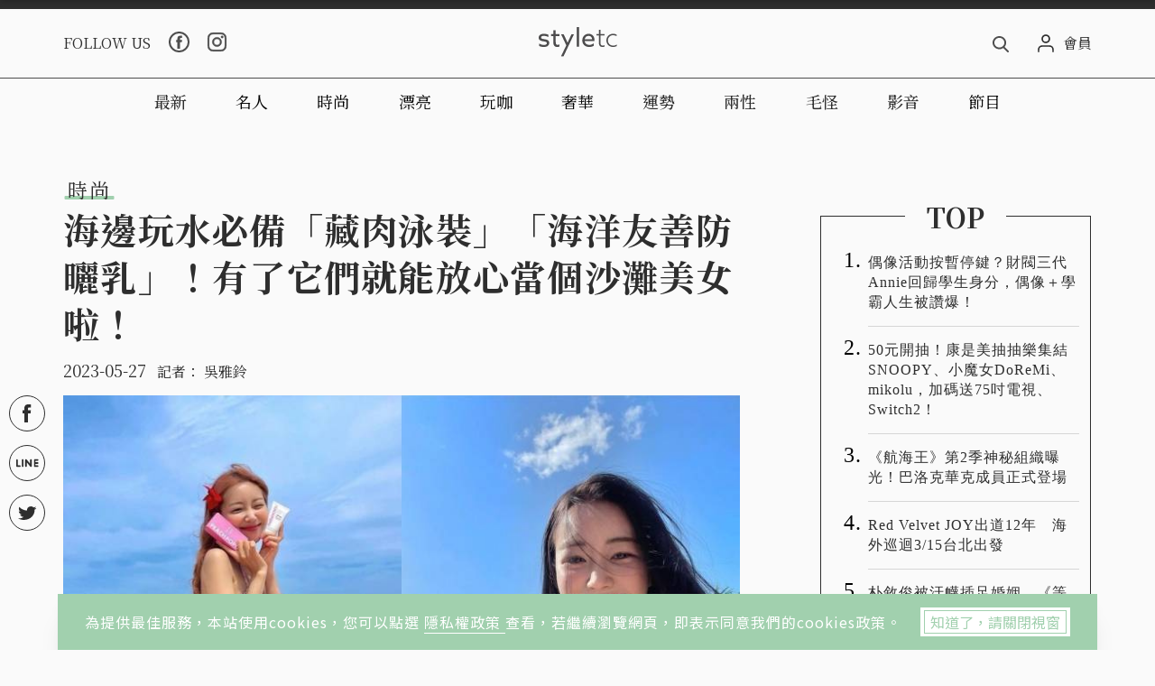

--- FILE ---
content_type: text/html; charset=utf-8
request_url: https://www.styletc.com/article/259207
body_size: 43177
content:
<!doctype html>
<html data-n-head-ssr lang="zh-Hant-TW" data-n-head="%7B%22lang%22:%7B%22ssr%22:%22zh-Hant-TW%22%7D%7D">
  <head >
    <title>海邊玩水必備「藏肉泳裝」「海洋友善防曬乳」！有了它們就能放心當個沙灘美女啦！</title><meta data-n-head="ssr" charset="utf-8"><meta data-n-head="ssr" name="viewport" content="width=device-width, initial-scale=1, minimum-scale=1, maximum-scale=3, user-scalable=yes"><meta data-n-head="ssr" data-hid="ogImageWidth" property="og:image:width" content="768"><meta data-n-head="ssr" data-hid="ogImageHeight" property="og:image:height" content="480"><meta data-n-head="ssr" data-hid="fbPages" property="fb:pages" content="1436316026651285"><meta data-n-head="ssr" data-hid="description" name="description" content="天氣越來越熱，很多人都已經迫不及待要到海邊玩水了吧！這個時候最該擁有的當然就是泳裝跟防曬乳囉！而且記得不能隨便亂亂買！泳裝要選最能夠幫妳隱藏缺點、突顯優點的修身款式，防曬乳則是要選擇不傷害珊瑚礁的海洋"><meta data-n-head="ssr" data-hid="keywords" name="keywords" content="HÁI the Label,泳裝,比基尼,ALLIE,持采UV高效防曬水凝乳EX,SNOOPY,專科,全效海洋友善防曬乳,氧顏森活,積雪草水感高效防曬凝乳,曼秀雷敦,水潤肌純物理戶外防曬乳液"><meta data-n-head="ssr" data-hid="ogUrl" property="og:url" content="https://www.styletc.com/article/259207"><meta data-n-head="ssr" data-hid="ogType" property="og:type" content="website"><meta data-n-head="ssr" data-hid="ogTitle" property="og:title" content="海邊玩水必備「藏肉泳裝」「海洋友善防曬乳」！有了它們就能放心當個沙灘美女啦！"><meta data-n-head="ssr" data-hid="ogDescription" property="og:description" content="天氣越來越熱，很多人都已經迫不及待要到海邊玩水了吧！這個時候最該擁有的當然就是泳裝跟防曬乳囉！而且記得不能隨便亂亂買！泳裝要選最能夠幫妳隱藏缺點、突顯優點的修身款式，防曬乳則是要選擇不傷害珊瑚礁的海洋"><meta data-n-head="ssr" data-hid="ogImage" property="og:image" content="https://static.styletc.com/images/cover/7/259207/md-0918924706bb40d3531b52dc794ed3bf.jpg"><meta data-n-head="ssr" data-hid="articlePublished_time" name="pubdate" property="article:published_time" itemprop="datePublished" content="2023-05-27T12:48:20+08:00"><meta data-n-head="ssr" data-hid="articleModified_time" name="lastmod" property="article:modified_time" itemprop="dateModified" content="2023-05-27T12:48:21+08:00"><meta data-n-head="ssr" data-hid="articleSection" name="article:section" itemprop="articleSection" content="時尚"><link data-n-head="ssr" rel="icon" type="image/x-icon" href="https://static.styletc.com/images/dist/favicon.ico"><link data-n-head="ssr" rel="apple-touch-icon" sizes="57x57" href="https://static.styletc.com/images/dist/apple-icon-57x57.jpg"><link data-n-head="ssr" rel="apple-touch-icon" sizes="72x72" href="https://static.styletc.com/images/dist/apple-icon-72x72.jpg"><link data-n-head="ssr" rel="apple-touch-icon" sizes="114x114" href="https://static.styletc.com/images/dist/apple-icon-114x114.jpg"><link data-n-head="ssr" rel="apple-touch-icon" sizes="144x144" href="https://static.styletc.com/images/dist/apple-icon-144x144.jpg"><link data-n-head="ssr" rel="dns-prefetch" href="//static.styletc.com"><link data-n-head="ssr" rel="dns-prefetch" href="//www.googletagmanager.com"><link data-n-head="ssr" rel="dns-prefetch" href="//www.googletagservices.com"><link data-n-head="ssr" rel="dns-prefetch" href="//api.popin.cc"><link data-n-head="ssr" rel="dns-prefetch" href="//tw.popin.cc"><link data-n-head="ssr" rel="preload" as="style" href="https://fonts.googleapis.com/css?family=Noto+Serif+TC:300,400,500,600,700%7CNoto+Sans+TC:300,400,500&amp;display=swap"><link data-n-head="ssr" rel="alternate" hreflang="zh-Hant" href="https://www.styletc.com/article/259207"><link data-n-head="ssr" rel="canonical" href="https://www.styletc.com/article/259207"><link data-n-head="ssr" data-hid="amphtml" rel="amphtml" href="https://www.styletc.com/amp/article/259207"><script data-n-head="ssr" src="https://securepubads.g.doubleclick.net/tag/js/gpt.js"></script><script data-n-head="ssr" src="https://www.instagram.com/embed.js" defer></script><script data-n-head="ssr" data-hid="gtm-script">if(!window._gtm_init){window._gtm_init=1;(function (w,n,d,m,e,p){w[d]=(w[d]==1||n[d]=='yes'||n[d]==1||n[m]==1||(w[e]&&w[e][p]&&w[e][p]()))?1:0})(window,navigator,'doNotTrack','msDoNotTrack','external','msTrackingProtectionEnabled');(function(w,d,s,l,x,y){w[x]={};w._gtm_inject=function(i){w[x][i]=1;w[l]=w[l]||[];w[l].push({'gtm.start':new Date().getTime(),event:'gtm.js'});var f=d.getElementsByTagName(s)[0],j=d.createElement(s);j.async=true;j.src='https://www.googletagmanager.com/gtm.js?id='+i;f.parentNode.insertBefore(j,f);};w[y]('GTM-TCWM3XT')})(window,document,'script','dataLayer','_gtm_ids','_gtm_inject')}</script><script data-n-head="ssr" type="application/ld+json">{"@context":"http://schema.org","@type":"NewsArticle","headline":"海邊玩水必備「藏肉泳裝」「海洋友善防曬乳」！有了它們就能放心當個沙灘美女啦！","url":"https://www.styletc.com/article/259207","thumbnailUrl":"https://static.styletc.com/images/cover/7/259207/md-0918924706bb40d3531b52dc794ed3bf.jpg","articleSection":"時尚","keywords":"HÁI the Label,泳裝,比基尼,ALLIE,持采UV高效防曬水凝乳EX,SNOOPY,專科,全效海洋友善防曬乳,氧顏森活,積雪草水感高效防曬凝乳,曼秀雷敦,水潤肌純物理戶外防曬乳液","description":"天氣越來越熱，很多人都已經迫不及待要到海邊玩水了吧！這個時候最該擁有的當然就是泳裝跟防曬乳囉！而且記得不能隨便亂亂買！泳裝要選最能夠幫妳隱藏缺點、突顯優點的修身款式，防曬乳則是要選擇不傷害珊瑚礁的海洋","author":{"@type":"Person","name":"吳雅鈴"},"mainEntityOfPage":{"@type":"WebPage","@id":"https://www.styletc.com/article/259207"},"image":{"@type":"ImageObject","url":"https://static.styletc.com/images/cover/7/259207/md-0918924706bb40d3531b52dc794ed3bf.jpg","caption":"（圖／取自vivamoon IG）","height":"768","width":"480"},"publisher":{"@type":"Organization","url":"https://www.styletc.com","name":"styletc","logo":{"@type":"ImageObject","url":"https://static.styletc.com/images/dist/styletc_logo_600x60.png","height":"60","width":"600"}},"dateCreated":"2023-05-27T12:48:20+08:00","datePublished":"2023-05-27T12:48:20+08:00","dateModified":"2023-05-27T12:48:21+08:00"}</script><script data-n-head="ssr" type="application/ld+json">{"@context":"http://schema.org","@type":"Article","headline":"海邊玩水必備「藏肉泳裝」「海洋友善防曬乳」！有了它們就能放心當個沙灘美女啦！","url":"https://www.styletc.com/article/259207","thumbnailUrl":"https://static.styletc.com/images/cover/7/259207/md-0918924706bb40d3531b52dc794ed3bf.jpg","articleSection":"時尚","keywords":"HÁI the Label,泳裝,比基尼,ALLIE,持采UV高效防曬水凝乳EX,SNOOPY,專科,全效海洋友善防曬乳,氧顏森活,積雪草水感高效防曬凝乳,曼秀雷敦,水潤肌純物理戶外防曬乳液","description":"天氣越來越熱，很多人都已經迫不及待要到海邊玩水了吧！這個時候最該擁有的當然就是泳裝跟防曬乳囉！而且記得不能隨便亂亂買！泳裝要選最能夠幫妳隱藏缺點、突顯優點的修身款式，防曬乳則是要選擇不傷害珊瑚礁的海洋","author":{"@type":"Person","name":"吳雅鈴"},"mainEntityOfPage":{"@type":"WebPage","@id":"https://www.styletc.com/article/259207"},"image":{"@type":"ImageObject","url":"https://static.styletc.com/images/cover/7/259207/md-0918924706bb40d3531b52dc794ed3bf.jpg","caption":"（圖／取自vivamoon IG）","height":"768","width":"480"},"publisher":{"@type":"Organization","url":"https://www.styletc.com","name":"styletc","logo":{"@type":"ImageObject","url":"https://static.styletc.com/images/dist/styletc_logo_600x60.png","height":"60","width":"600"}},"dateCreated":"2023-05-27T12:48:20+08:00","datePublished":"2023-05-27T12:48:20+08:00","dateModified":"2023-05-27T12:48:21+08:00"}</script><script data-n-head="ssr" type="application/ld+json">{"@context":"http://schema.org","@type":"BreadcrumbList","itemListElement":[{"@type":"ListItem","position":1,"item":{"@id":"https://www.styletc.com","name":"styletc"}},{"@type":"ListItem","position":2,"item":{"@id":"https://www.styletc.com/category/時尚","name":"時尚"}},{"@type":"ListItem","position":3,"item":{"@id":"https://www.styletc.com/article/259207","name":"海邊玩水必備「藏肉泳裝」「海洋友善防曬乳」！有了它們就能放心當個沙灘美女啦！"}}]}</script><link rel="preload" href="/_nuxt/a28feae.js" as="script"><link rel="preload" href="/_nuxt/df09760.js" as="script"><link rel="preload" href="/_nuxt/bfa4d6b.js" as="script"><link rel="preload" href="/_nuxt/1dce98b.js" as="script"><link rel="preload" href="/_nuxt/4059082.js" as="script"><style data-vue-ssr-id="6c49b670:0 587570d8:0 0fbf9286:0 362be6dc:0">.nuxt-progress{position:fixed;top:0;left:0;right:0;height:2px;width:0;opacity:1;-webkit-transition:width .1s,opacity .4s;-o-transition:width .1s,opacity .4s;transition:width .1s,opacity .4s;background-color:#a1d0ae;z-index:999999}.nuxt-progress.nuxt-progress-notransition{-webkit-transition:none;-o-transition:none;transition:none}.nuxt-progress-failed{background-color:red}
@-webkit-keyframes notyf-fadeinup{0%{opacity:0;-webkit-transform:translateY(25%);transform:translateY(25%)}to{opacity:1;-webkit-transform:translateY(0);transform:translateY(0)}}@keyframes notyf-fadeinup{0%{opacity:0;-webkit-transform:translateY(25%);transform:translateY(25%)}to{opacity:1;-webkit-transform:translateY(0);transform:translateY(0)}}@-webkit-keyframes notyf-fadeinleft{0%{opacity:0;-webkit-transform:translateX(25%);transform:translateX(25%)}to{opacity:1;-webkit-transform:translateX(0);transform:translateX(0)}}@keyframes notyf-fadeinleft{0%{opacity:0;-webkit-transform:translateX(25%);transform:translateX(25%)}to{opacity:1;-webkit-transform:translateX(0);transform:translateX(0)}}@-webkit-keyframes notyf-fadeoutright{0%{opacity:1;-webkit-transform:translateX(0);transform:translateX(0)}to{opacity:0;-webkit-transform:translateX(25%);transform:translateX(25%)}}@keyframes notyf-fadeoutright{0%{opacity:1;-webkit-transform:translateX(0);transform:translateX(0)}to{opacity:0;-webkit-transform:translateX(25%);transform:translateX(25%)}}@-webkit-keyframes notyf-fadeoutdown{0%{opacity:1;-webkit-transform:translateY(0);transform:translateY(0)}to{opacity:0;-webkit-transform:translateY(25%);transform:translateY(25%)}}@keyframes notyf-fadeoutdown{0%{opacity:1;-webkit-transform:translateY(0);transform:translateY(0)}to{opacity:0;-webkit-transform:translateY(25%);transform:translateY(25%)}}@-webkit-keyframes ripple{0%{-webkit-transform:scale(0) translateY(-45%) translateX(13%);transform:scale(0) translateY(-45%) translateX(13%)}to{-webkit-transform:scale(1) translateY(-45%) translateX(13%);transform:scale(1) translateY(-45%) translateX(13%)}}@keyframes ripple{0%{-webkit-transform:scale(0) translateY(-45%) translateX(13%);transform:scale(0) translateY(-45%) translateX(13%)}to{-webkit-transform:scale(1) translateY(-45%) translateX(13%);transform:scale(1) translateY(-45%) translateX(13%)}}.notyf{position:fixed;top:0;left:0;height:100%;width:100%;color:#fff;z-index:9999;display:-webkit-box;display:-ms-flexbox;display:flex;-webkit-box-orient:vertical;-webkit-box-direction:normal;-ms-flex-direction:column;flex-direction:column;-webkit-box-align:end;-ms-flex-align:end;align-items:flex-end;-webkit-box-pack:end;-ms-flex-pack:end;justify-content:flex-end;pointer-events:none;-webkit-box-sizing:border-box;box-sizing:border-box;padding:20px}.notyf__icon--error,.notyf__icon--success{height:21px;width:21px;background:#fff;border-radius:50%;display:block;margin:0 auto;position:relative}.notyf__icon--error:after,.notyf__icon--error:before{content:"";background:currentColor;display:block;position:absolute;width:3px;border-radius:3px;left:9px;height:12px;top:5px}.notyf__icon--error:after{-webkit-transform:rotate(-45deg);-ms-transform:rotate(-45deg);transform:rotate(-45deg)}.notyf__icon--error:before{-webkit-transform:rotate(45deg);-ms-transform:rotate(45deg);transform:rotate(45deg)}.notyf__icon--success:after,.notyf__icon--success:before{content:"";background:currentColor;display:block;position:absolute;width:3px;border-radius:3px}.notyf__icon--success:after{height:6px;-webkit-transform:rotate(-45deg);-ms-transform:rotate(-45deg);transform:rotate(-45deg);top:9px;left:6px}.notyf__icon--success:before{height:11px;-webkit-transform:rotate(45deg);-ms-transform:rotate(45deg);transform:rotate(45deg);top:5px;left:10px}.notyf__toast{display:block;overflow:hidden;pointer-events:auto;-webkit-animation:notyf-fadeinup .3s ease-in forwards;animation:notyf-fadeinup .3s ease-in forwards;-webkit-box-shadow:0 3px 7px 0 rgba(0,0,0,.25);box-shadow:0 3px 7px 0 rgba(0,0,0,.25);position:relative;padding:0 15px;border-radius:2px;max-width:300px;-webkit-transform:translateY(25%);-ms-transform:translateY(25%);transform:translateY(25%);-webkit-box-sizing:border-box;box-sizing:border-box;-ms-flex-negative:0;flex-shrink:0}.notyf__toast--disappear{-webkit-transform:translateY(0);-ms-transform:translateY(0);transform:translateY(0);-webkit-animation:notyf-fadeoutdown .3s forwards;animation:notyf-fadeoutdown .3s forwards;-webkit-animation-delay:.25s;animation-delay:.25s}.notyf__toast--disappear .notyf__icon,.notyf__toast--disappear .notyf__message{-webkit-animation:notyf-fadeoutdown .3s forwards;animation:notyf-fadeoutdown .3s forwards;opacity:1;-webkit-transform:translateY(0);-ms-transform:translateY(0);transform:translateY(0)}.notyf__toast--disappear .notyf__dismiss{-webkit-animation:notyf-fadeoutright .3s forwards;animation:notyf-fadeoutright .3s forwards;opacity:1;-webkit-transform:translateX(0);-ms-transform:translateX(0);transform:translateX(0)}.notyf__toast--disappear .notyf__message{-webkit-animation-delay:.05s;animation-delay:.05s}.notyf__toast--upper{margin-bottom:20px}.notyf__toast--lower{margin-top:20px}.notyf__toast--dismissible .notyf__wrapper{padding-right:30px}.notyf__ripple{height:400px;width:400px;position:absolute;-webkit-transform-origin:bottom right;-ms-transform-origin:bottom right;transform-origin:bottom right;right:0;top:0;border-radius:50%;-webkit-transform:scale(0) translateY(-51%) translateX(13%);-ms-transform:scale(0) translateY(-51%) translateX(13%);transform:scale(0) translateY(-51%) translateX(13%);z-index:5;-webkit-animation:ripple .4s ease-out forwards;animation:ripple .4s ease-out forwards}.notyf__wrapper{display:-webkit-box;display:-ms-flexbox;display:flex;-webkit-box-align:center;-ms-flex-align:center;align-items:center;padding-top:17px;padding-bottom:17px;padding-right:15px;border-radius:3px;position:relative;z-index:10}.notyf__icon{width:22px;text-align:center;font-size:1.3em;opacity:0;-webkit-animation:notyf-fadeinup .3s forwards;animation:notyf-fadeinup .3s forwards;-webkit-animation-delay:.3s;animation-delay:.3s;margin-right:13px}.notyf__dismiss{position:absolute;top:0;right:0;height:100%;width:26px;margin-right:-15px;-webkit-animation:notyf-fadeinleft .3s forwards;animation:notyf-fadeinleft .3s forwards;-webkit-animation-delay:.35s;animation-delay:.35s;opacity:0}.notyf__dismiss-btn{background-color:rgba(0,0,0,.25);border:none;cursor:pointer;-webkit-transition:opacity .2s ease,background-color .2s ease;-o-transition:opacity .2s ease,background-color .2s ease;transition:opacity .2s ease,background-color .2s ease;outline:none;opacity:.35;height:100%;width:100%}.notyf__dismiss-btn:after,.notyf__dismiss-btn:before{content:"";background:#fff;height:12px;width:2px;border-radius:3px;position:absolute;left:calc(50% - 1px);top:calc(50% - 5px)}.notyf__dismiss-btn:after{-webkit-transform:rotate(-45deg);-ms-transform:rotate(-45deg);transform:rotate(-45deg)}.notyf__dismiss-btn:before{-webkit-transform:rotate(45deg);-ms-transform:rotate(45deg);transform:rotate(45deg)}.notyf__dismiss-btn:hover{opacity:.7;background-color:rgba(0,0,0,.15)}.notyf__dismiss-btn:active{opacity:.8}.notyf__message{vertical-align:middle;position:relative;opacity:0;-webkit-animation:notyf-fadeinup .3s forwards;animation:notyf-fadeinup .3s forwards;-webkit-animation-delay:.25s;animation-delay:.25s;line-height:1.5em}@media only screen and (max-width:480px){.notyf{padding:0}.notyf__ripple{height:600px;width:600px;-webkit-animation-duration:.5s;animation-duration:.5s}.notyf__toast{max-width:none;border-radius:0;-webkit-box-shadow:0 -2px 7px 0 rgba(0,0,0,.13);box-shadow:0 -2px 7px 0 rgba(0,0,0,.13);width:100%}.notyf__dismiss{width:56px}}/*!
 * Bootstrap Grid v4.3.1 (https://getbootstrap.com/)
 * Copyright 2011-2019 The Bootstrap Authors
 * Copyright 2011-2019 Twitter, Inc.
 * Licensed under MIT (https://github.com/twbs/bootstrap/blob/master/LICENSE)
 */html{-ms-overflow-style:scrollbar}.container{width:100%;padding-right:10px;padding-left:10px;margin-right:auto;margin-left:auto}@media (min-width:576px){.container{max-width:560px}}@media (min-width:768px){.container{max-width:748px}}@media (min-width:992px){.container{max-width:980px}}@media (min-width:1200px){.container{max-width:1160px}}.container-fluid{width:100%;padding-right:10px;padding-left:10px;margin-right:auto;margin-left:auto}.row{display:-webkit-box;display:-ms-flexbox;display:flex;-ms-flex-wrap:wrap;flex-wrap:wrap;margin-right:-10px;margin-left:-10px}.no-gutters{margin-right:0;margin-left:0}.no-gutters>.col,.no-gutters>[class*=col-]{padding-right:0;padding-left:0}.col,.col-1,.col-2,.col-3,.col-4,.col-5,.col-6,.col-7,.col-8,.col-9,.col-10,.col-11,.col-12,.col-auto,.col-lg,.col-lg-1,.col-lg-2,.col-lg-3,.col-lg-4,.col-lg-5,.col-lg-6,.col-lg-7,.col-lg-8,.col-lg-9,.col-lg-10,.col-lg-11,.col-lg-12,.col-lg-auto,.col-md,.col-md-1,.col-md-2,.col-md-3,.col-md-4,.col-md-5,.col-md-6,.col-md-7,.col-md-8,.col-md-9,.col-md-10,.col-md-11,.col-md-12,.col-md-auto,.col-sm,.col-sm-1,.col-sm-2,.col-sm-3,.col-sm-4,.col-sm-5,.col-sm-6,.col-sm-7,.col-sm-8,.col-sm-9,.col-sm-10,.col-sm-11,.col-sm-12,.col-sm-auto,.col-xl,.col-xl-1,.col-xl-2,.col-xl-3,.col-xl-4,.col-xl-5,.col-xl-6,.col-xl-7,.col-xl-8,.col-xl-9,.col-xl-10,.col-xl-11,.col-xl-12,.col-xl-auto{position:relative;width:100%;padding-right:10px;padding-left:10px}.col{-ms-flex-preferred-size:0;flex-basis:0;-webkit-box-flex:1;-ms-flex-positive:1;flex-grow:1;max-width:100%}.col-auto{-ms-flex:0 0 auto;flex:0 0 auto;width:auto;max-width:100%}.col-1,.col-auto{-webkit-box-flex:0}.col-1{-ms-flex:0 0 8.33333%;flex:0 0 8.33333%;max-width:8.33333%}.col-2{-ms-flex:0 0 16.66667%;flex:0 0 16.66667%;max-width:16.66667%}.col-2,.col-3{-webkit-box-flex:0}.col-3{-ms-flex:0 0 25%;flex:0 0 25%;max-width:25%}.col-4{-ms-flex:0 0 33.33333%;flex:0 0 33.33333%;max-width:33.33333%}.col-4,.col-5{-webkit-box-flex:0}.col-5{-ms-flex:0 0 41.66667%;flex:0 0 41.66667%;max-width:41.66667%}.col-6{-ms-flex:0 0 50%;flex:0 0 50%;max-width:50%}.col-6,.col-7{-webkit-box-flex:0}.col-7{-ms-flex:0 0 58.33333%;flex:0 0 58.33333%;max-width:58.33333%}.col-8{-ms-flex:0 0 66.66667%;flex:0 0 66.66667%;max-width:66.66667%}.col-8,.col-9{-webkit-box-flex:0}.col-9{-ms-flex:0 0 75%;flex:0 0 75%;max-width:75%}.col-10{-ms-flex:0 0 83.33333%;flex:0 0 83.33333%;max-width:83.33333%}.col-10,.col-11{-webkit-box-flex:0}.col-11{-ms-flex:0 0 91.66667%;flex:0 0 91.66667%;max-width:91.66667%}.col-12{-webkit-box-flex:0;-ms-flex:0 0 100%;flex:0 0 100%;max-width:100%}.order-first{-webkit-box-ordinal-group:0;-ms-flex-order:-1;order:-1}.order-last{-webkit-box-ordinal-group:14;-ms-flex-order:13;order:13}.order-0{-webkit-box-ordinal-group:1;-ms-flex-order:0;order:0}.order-1{-webkit-box-ordinal-group:2;-ms-flex-order:1;order:1}.order-2{-webkit-box-ordinal-group:3;-ms-flex-order:2;order:2}.order-3{-webkit-box-ordinal-group:4;-ms-flex-order:3;order:3}.order-4{-webkit-box-ordinal-group:5;-ms-flex-order:4;order:4}.order-5{-webkit-box-ordinal-group:6;-ms-flex-order:5;order:5}.order-6{-webkit-box-ordinal-group:7;-ms-flex-order:6;order:6}.order-7{-webkit-box-ordinal-group:8;-ms-flex-order:7;order:7}.order-8{-webkit-box-ordinal-group:9;-ms-flex-order:8;order:8}.order-9{-webkit-box-ordinal-group:10;-ms-flex-order:9;order:9}.order-10{-webkit-box-ordinal-group:11;-ms-flex-order:10;order:10}.order-11{-webkit-box-ordinal-group:12;-ms-flex-order:11;order:11}.order-12{-webkit-box-ordinal-group:13;-ms-flex-order:12;order:12}.offset-1{margin-left:8.33333%}.offset-2{margin-left:16.66667%}.offset-3{margin-left:25%}.offset-4{margin-left:33.33333%}.offset-5{margin-left:41.66667%}.offset-6{margin-left:50%}.offset-7{margin-left:58.33333%}.offset-8{margin-left:66.66667%}.offset-9{margin-left:75%}.offset-10{margin-left:83.33333%}.offset-11{margin-left:91.66667%}@media (min-width:576px){.col-sm{-ms-flex-preferred-size:0;flex-basis:0;-webkit-box-flex:1;-ms-flex-positive:1;flex-grow:1;max-width:100%}.col-sm-auto{-webkit-box-flex:0;-ms-flex:0 0 auto;flex:0 0 auto;width:auto;max-width:100%}.col-sm-1{-webkit-box-flex:0;-ms-flex:0 0 8.33333%;flex:0 0 8.33333%;max-width:8.33333%}.col-sm-2{-webkit-box-flex:0;-ms-flex:0 0 16.66667%;flex:0 0 16.66667%;max-width:16.66667%}.col-sm-3{-webkit-box-flex:0;-ms-flex:0 0 25%;flex:0 0 25%;max-width:25%}.col-sm-4{-webkit-box-flex:0;-ms-flex:0 0 33.33333%;flex:0 0 33.33333%;max-width:33.33333%}.col-sm-5{-webkit-box-flex:0;-ms-flex:0 0 41.66667%;flex:0 0 41.66667%;max-width:41.66667%}.col-sm-6{-webkit-box-flex:0;-ms-flex:0 0 50%;flex:0 0 50%;max-width:50%}.col-sm-7{-webkit-box-flex:0;-ms-flex:0 0 58.33333%;flex:0 0 58.33333%;max-width:58.33333%}.col-sm-8{-webkit-box-flex:0;-ms-flex:0 0 66.66667%;flex:0 0 66.66667%;max-width:66.66667%}.col-sm-9{-webkit-box-flex:0;-ms-flex:0 0 75%;flex:0 0 75%;max-width:75%}.col-sm-10{-webkit-box-flex:0;-ms-flex:0 0 83.33333%;flex:0 0 83.33333%;max-width:83.33333%}.col-sm-11{-webkit-box-flex:0;-ms-flex:0 0 91.66667%;flex:0 0 91.66667%;max-width:91.66667%}.col-sm-12{-webkit-box-flex:0;-ms-flex:0 0 100%;flex:0 0 100%;max-width:100%}.order-sm-first{-webkit-box-ordinal-group:0;-ms-flex-order:-1;order:-1}.order-sm-last{-webkit-box-ordinal-group:14;-ms-flex-order:13;order:13}.order-sm-0{-webkit-box-ordinal-group:1;-ms-flex-order:0;order:0}.order-sm-1{-webkit-box-ordinal-group:2;-ms-flex-order:1;order:1}.order-sm-2{-webkit-box-ordinal-group:3;-ms-flex-order:2;order:2}.order-sm-3{-webkit-box-ordinal-group:4;-ms-flex-order:3;order:3}.order-sm-4{-webkit-box-ordinal-group:5;-ms-flex-order:4;order:4}.order-sm-5{-webkit-box-ordinal-group:6;-ms-flex-order:5;order:5}.order-sm-6{-webkit-box-ordinal-group:7;-ms-flex-order:6;order:6}.order-sm-7{-webkit-box-ordinal-group:8;-ms-flex-order:7;order:7}.order-sm-8{-webkit-box-ordinal-group:9;-ms-flex-order:8;order:8}.order-sm-9{-webkit-box-ordinal-group:10;-ms-flex-order:9;order:9}.order-sm-10{-webkit-box-ordinal-group:11;-ms-flex-order:10;order:10}.order-sm-11{-webkit-box-ordinal-group:12;-ms-flex-order:11;order:11}.order-sm-12{-webkit-box-ordinal-group:13;-ms-flex-order:12;order:12}.offset-sm-0{margin-left:0}.offset-sm-1{margin-left:8.33333%}.offset-sm-2{margin-left:16.66667%}.offset-sm-3{margin-left:25%}.offset-sm-4{margin-left:33.33333%}.offset-sm-5{margin-left:41.66667%}.offset-sm-6{margin-left:50%}.offset-sm-7{margin-left:58.33333%}.offset-sm-8{margin-left:66.66667%}.offset-sm-9{margin-left:75%}.offset-sm-10{margin-left:83.33333%}.offset-sm-11{margin-left:91.66667%}}@media (min-width:768px){.col-md{-ms-flex-preferred-size:0;flex-basis:0;-webkit-box-flex:1;-ms-flex-positive:1;flex-grow:1;max-width:100%}.col-md-auto{-webkit-box-flex:0;-ms-flex:0 0 auto;flex:0 0 auto;width:auto;max-width:100%}.col-md-1{-webkit-box-flex:0;-ms-flex:0 0 8.33333%;flex:0 0 8.33333%;max-width:8.33333%}.col-md-2{-webkit-box-flex:0;-ms-flex:0 0 16.66667%;flex:0 0 16.66667%;max-width:16.66667%}.col-md-3{-webkit-box-flex:0;-ms-flex:0 0 25%;flex:0 0 25%;max-width:25%}.col-md-4{-webkit-box-flex:0;-ms-flex:0 0 33.33333%;flex:0 0 33.33333%;max-width:33.33333%}.col-md-5{-webkit-box-flex:0;-ms-flex:0 0 41.66667%;flex:0 0 41.66667%;max-width:41.66667%}.col-md-6{-webkit-box-flex:0;-ms-flex:0 0 50%;flex:0 0 50%;max-width:50%}.col-md-7{-webkit-box-flex:0;-ms-flex:0 0 58.33333%;flex:0 0 58.33333%;max-width:58.33333%}.col-md-8{-webkit-box-flex:0;-ms-flex:0 0 66.66667%;flex:0 0 66.66667%;max-width:66.66667%}.col-md-9{-webkit-box-flex:0;-ms-flex:0 0 75%;flex:0 0 75%;max-width:75%}.col-md-10{-webkit-box-flex:0;-ms-flex:0 0 83.33333%;flex:0 0 83.33333%;max-width:83.33333%}.col-md-11{-webkit-box-flex:0;-ms-flex:0 0 91.66667%;flex:0 0 91.66667%;max-width:91.66667%}.col-md-12{-webkit-box-flex:0;-ms-flex:0 0 100%;flex:0 0 100%;max-width:100%}.order-md-first{-webkit-box-ordinal-group:0;-ms-flex-order:-1;order:-1}.order-md-last{-webkit-box-ordinal-group:14;-ms-flex-order:13;order:13}.order-md-0{-webkit-box-ordinal-group:1;-ms-flex-order:0;order:0}.order-md-1{-webkit-box-ordinal-group:2;-ms-flex-order:1;order:1}.order-md-2{-webkit-box-ordinal-group:3;-ms-flex-order:2;order:2}.order-md-3{-webkit-box-ordinal-group:4;-ms-flex-order:3;order:3}.order-md-4{-webkit-box-ordinal-group:5;-ms-flex-order:4;order:4}.order-md-5{-webkit-box-ordinal-group:6;-ms-flex-order:5;order:5}.order-md-6{-webkit-box-ordinal-group:7;-ms-flex-order:6;order:6}.order-md-7{-webkit-box-ordinal-group:8;-ms-flex-order:7;order:7}.order-md-8{-webkit-box-ordinal-group:9;-ms-flex-order:8;order:8}.order-md-9{-webkit-box-ordinal-group:10;-ms-flex-order:9;order:9}.order-md-10{-webkit-box-ordinal-group:11;-ms-flex-order:10;order:10}.order-md-11{-webkit-box-ordinal-group:12;-ms-flex-order:11;order:11}.order-md-12{-webkit-box-ordinal-group:13;-ms-flex-order:12;order:12}.offset-md-0{margin-left:0}.offset-md-1{margin-left:8.33333%}.offset-md-2{margin-left:16.66667%}.offset-md-3{margin-left:25%}.offset-md-4{margin-left:33.33333%}.offset-md-5{margin-left:41.66667%}.offset-md-6{margin-left:50%}.offset-md-7{margin-left:58.33333%}.offset-md-8{margin-left:66.66667%}.offset-md-9{margin-left:75%}.offset-md-10{margin-left:83.33333%}.offset-md-11{margin-left:91.66667%}}@media (min-width:992px){.col-lg{-ms-flex-preferred-size:0;flex-basis:0;-webkit-box-flex:1;-ms-flex-positive:1;flex-grow:1;max-width:100%}.col-lg-auto{-webkit-box-flex:0;-ms-flex:0 0 auto;flex:0 0 auto;width:auto;max-width:100%}.col-lg-1{-webkit-box-flex:0;-ms-flex:0 0 8.33333%;flex:0 0 8.33333%;max-width:8.33333%}.col-lg-2{-webkit-box-flex:0;-ms-flex:0 0 16.66667%;flex:0 0 16.66667%;max-width:16.66667%}.col-lg-3{-webkit-box-flex:0;-ms-flex:0 0 25%;flex:0 0 25%;max-width:25%}.col-lg-4{-webkit-box-flex:0;-ms-flex:0 0 33.33333%;flex:0 0 33.33333%;max-width:33.33333%}.col-lg-5{-webkit-box-flex:0;-ms-flex:0 0 41.66667%;flex:0 0 41.66667%;max-width:41.66667%}.col-lg-6{-webkit-box-flex:0;-ms-flex:0 0 50%;flex:0 0 50%;max-width:50%}.col-lg-7{-webkit-box-flex:0;-ms-flex:0 0 58.33333%;flex:0 0 58.33333%;max-width:58.33333%}.col-lg-8{-webkit-box-flex:0;-ms-flex:0 0 66.66667%;flex:0 0 66.66667%;max-width:66.66667%}.col-lg-9{-webkit-box-flex:0;-ms-flex:0 0 75%;flex:0 0 75%;max-width:75%}.col-lg-10{-webkit-box-flex:0;-ms-flex:0 0 83.33333%;flex:0 0 83.33333%;max-width:83.33333%}.col-lg-11{-webkit-box-flex:0;-ms-flex:0 0 91.66667%;flex:0 0 91.66667%;max-width:91.66667%}.col-lg-12{-webkit-box-flex:0;-ms-flex:0 0 100%;flex:0 0 100%;max-width:100%}.order-lg-first{-webkit-box-ordinal-group:0;-ms-flex-order:-1;order:-1}.order-lg-last{-webkit-box-ordinal-group:14;-ms-flex-order:13;order:13}.order-lg-0{-webkit-box-ordinal-group:1;-ms-flex-order:0;order:0}.order-lg-1{-webkit-box-ordinal-group:2;-ms-flex-order:1;order:1}.order-lg-2{-webkit-box-ordinal-group:3;-ms-flex-order:2;order:2}.order-lg-3{-webkit-box-ordinal-group:4;-ms-flex-order:3;order:3}.order-lg-4{-webkit-box-ordinal-group:5;-ms-flex-order:4;order:4}.order-lg-5{-webkit-box-ordinal-group:6;-ms-flex-order:5;order:5}.order-lg-6{-webkit-box-ordinal-group:7;-ms-flex-order:6;order:6}.order-lg-7{-webkit-box-ordinal-group:8;-ms-flex-order:7;order:7}.order-lg-8{-webkit-box-ordinal-group:9;-ms-flex-order:8;order:8}.order-lg-9{-webkit-box-ordinal-group:10;-ms-flex-order:9;order:9}.order-lg-10{-webkit-box-ordinal-group:11;-ms-flex-order:10;order:10}.order-lg-11{-webkit-box-ordinal-group:12;-ms-flex-order:11;order:11}.order-lg-12{-webkit-box-ordinal-group:13;-ms-flex-order:12;order:12}.offset-lg-0{margin-left:0}.offset-lg-1{margin-left:8.33333%}.offset-lg-2{margin-left:16.66667%}.offset-lg-3{margin-left:25%}.offset-lg-4{margin-left:33.33333%}.offset-lg-5{margin-left:41.66667%}.offset-lg-6{margin-left:50%}.offset-lg-7{margin-left:58.33333%}.offset-lg-8{margin-left:66.66667%}.offset-lg-9{margin-left:75%}.offset-lg-10{margin-left:83.33333%}.offset-lg-11{margin-left:91.66667%}}@media (min-width:1200px){.col-xl{-ms-flex-preferred-size:0;flex-basis:0;-webkit-box-flex:1;-ms-flex-positive:1;flex-grow:1;max-width:100%}.col-xl-auto{-webkit-box-flex:0;-ms-flex:0 0 auto;flex:0 0 auto;width:auto;max-width:100%}.col-xl-1{-webkit-box-flex:0;-ms-flex:0 0 8.33333%;flex:0 0 8.33333%;max-width:8.33333%}.col-xl-2{-webkit-box-flex:0;-ms-flex:0 0 16.66667%;flex:0 0 16.66667%;max-width:16.66667%}.col-xl-3{-webkit-box-flex:0;-ms-flex:0 0 25%;flex:0 0 25%;max-width:25%}.col-xl-4{-webkit-box-flex:0;-ms-flex:0 0 33.33333%;flex:0 0 33.33333%;max-width:33.33333%}.col-xl-5{-webkit-box-flex:0;-ms-flex:0 0 41.66667%;flex:0 0 41.66667%;max-width:41.66667%}.col-xl-6{-webkit-box-flex:0;-ms-flex:0 0 50%;flex:0 0 50%;max-width:50%}.col-xl-7{-webkit-box-flex:0;-ms-flex:0 0 58.33333%;flex:0 0 58.33333%;max-width:58.33333%}.col-xl-8{-webkit-box-flex:0;-ms-flex:0 0 66.66667%;flex:0 0 66.66667%;max-width:66.66667%}.col-xl-9{-webkit-box-flex:0;-ms-flex:0 0 75%;flex:0 0 75%;max-width:75%}.col-xl-10{-webkit-box-flex:0;-ms-flex:0 0 83.33333%;flex:0 0 83.33333%;max-width:83.33333%}.col-xl-11{-webkit-box-flex:0;-ms-flex:0 0 91.66667%;flex:0 0 91.66667%;max-width:91.66667%}.col-xl-12{-webkit-box-flex:0;-ms-flex:0 0 100%;flex:0 0 100%;max-width:100%}.order-xl-first{-webkit-box-ordinal-group:0;-ms-flex-order:-1;order:-1}.order-xl-last{-webkit-box-ordinal-group:14;-ms-flex-order:13;order:13}.order-xl-0{-webkit-box-ordinal-group:1;-ms-flex-order:0;order:0}.order-xl-1{-webkit-box-ordinal-group:2;-ms-flex-order:1;order:1}.order-xl-2{-webkit-box-ordinal-group:3;-ms-flex-order:2;order:2}.order-xl-3{-webkit-box-ordinal-group:4;-ms-flex-order:3;order:3}.order-xl-4{-webkit-box-ordinal-group:5;-ms-flex-order:4;order:4}.order-xl-5{-webkit-box-ordinal-group:6;-ms-flex-order:5;order:5}.order-xl-6{-webkit-box-ordinal-group:7;-ms-flex-order:6;order:6}.order-xl-7{-webkit-box-ordinal-group:8;-ms-flex-order:7;order:7}.order-xl-8{-webkit-box-ordinal-group:9;-ms-flex-order:8;order:8}.order-xl-9{-webkit-box-ordinal-group:10;-ms-flex-order:9;order:9}.order-xl-10{-webkit-box-ordinal-group:11;-ms-flex-order:10;order:10}.order-xl-11{-webkit-box-ordinal-group:12;-ms-flex-order:11;order:11}.order-xl-12{-webkit-box-ordinal-group:13;-ms-flex-order:12;order:12}.offset-xl-0{margin-left:0}.offset-xl-1{margin-left:8.33333%}.offset-xl-2{margin-left:16.66667%}.offset-xl-3{margin-left:25%}.offset-xl-4{margin-left:33.33333%}.offset-xl-5{margin-left:41.66667%}.offset-xl-6{margin-left:50%}.offset-xl-7{margin-left:58.33333%}.offset-xl-8{margin-left:66.66667%}.offset-xl-9{margin-left:75%}.offset-xl-10{margin-left:83.33333%}.offset-xl-11{margin-left:91.66667%}}.m-0{margin:0!important}.mt-0,.my-0{margin-top:0!important}.mr-0,.mx-0{margin-right:0!important}.mb-0,.my-0{margin-bottom:0!important}.ml-0,.mx-0{margin-left:0!important}.m-1{margin:1rem!important}.mt-1,.my-1{margin-top:1rem!important}.mr-1,.mx-1{margin-right:1rem!important}.mb-1,.my-1{margin-bottom:1rem!important}.ml-1,.mx-1{margin-left:1rem!important}.m-2{margin:1.25rem!important}.mt-2,.my-2{margin-top:1.25rem!important}.mr-2,.mx-2{margin-right:1.25rem!important}.mb-2,.my-2{margin-bottom:1.25rem!important}.ml-2,.mx-2{margin-left:1.25rem!important}.m-3{margin:2rem!important}.mt-3,.my-3{margin-top:2rem!important}.mr-3,.mx-3{margin-right:2rem!important}.mb-3,.my-3{margin-bottom:2rem!important}.ml-3,.mx-3{margin-left:2rem!important}.m-4{margin:2.625rem!important}.mt-4,.my-4{margin-top:2.625rem!important}.mr-4,.mx-4{margin-right:2.625rem!important}.mb-4,.my-4{margin-bottom:2.625rem!important}.ml-4,.mx-4{margin-left:2.625rem!important}.m-5{margin:3.125rem!important}.mt-5,.my-5{margin-top:3.125rem!important}.mr-5,.mx-5{margin-right:3.125rem!important}.mb-5,.my-5{margin-bottom:3.125rem!important}.ml-5,.mx-5{margin-left:3.125rem!important}.m-6{margin:3.75rem!important}.mt-6,.my-6{margin-top:3.75rem!important}.mr-6,.mx-6{margin-right:3.75rem!important}.mb-6,.my-6{margin-bottom:3.75rem!important}.ml-6,.mx-6{margin-left:3.75rem!important}.m-7{margin:4.375rem!important}.mt-7,.my-7{margin-top:4.375rem!important}.mr-7,.mx-7{margin-right:4.375rem!important}.mb-7,.my-7{margin-bottom:4.375rem!important}.ml-7,.mx-7{margin-left:4.375rem!important}.m-8{margin:5.25rem!important}.mt-8,.my-8{margin-top:5.25rem!important}.mr-8,.mx-8{margin-right:5.25rem!important}.mb-8,.my-8{margin-bottom:5.25rem!important}.ml-8,.mx-8{margin-left:5.25rem!important}.m-12{margin:7.5rem!important}.mt-12,.my-12{margin-top:7.5rem!important}.mr-12,.mx-12{margin-right:7.5rem!important}.mb-12,.my-12{margin-bottom:7.5rem!important}.ml-12,.mx-12{margin-left:7.5rem!important}.p-0{padding:0!important}.pt-0,.py-0{padding-top:0!important}.pr-0,.px-0{padding-right:0!important}.pb-0,.py-0{padding-bottom:0!important}.pl-0,.px-0{padding-left:0!important}.p-1{padding:1rem!important}.pt-1,.py-1{padding-top:1rem!important}.pr-1,.px-1{padding-right:1rem!important}.pb-1,.py-1{padding-bottom:1rem!important}.pl-1,.px-1{padding-left:1rem!important}.p-2{padding:1.25rem!important}.pt-2,.py-2{padding-top:1.25rem!important}.pr-2,.px-2{padding-right:1.25rem!important}.pb-2,.py-2{padding-bottom:1.25rem!important}.pl-2,.px-2{padding-left:1.25rem!important}.p-3{padding:2rem!important}.pt-3,.py-3{padding-top:2rem!important}.pr-3,.px-3{padding-right:2rem!important}.pb-3,.py-3{padding-bottom:2rem!important}.pl-3,.px-3{padding-left:2rem!important}.p-4{padding:2.625rem!important}.pt-4,.py-4{padding-top:2.625rem!important}.pr-4,.px-4{padding-right:2.625rem!important}.pb-4,.py-4{padding-bottom:2.625rem!important}.pl-4,.px-4{padding-left:2.625rem!important}.p-5{padding:3.125rem!important}.pt-5,.py-5{padding-top:3.125rem!important}.pr-5,.px-5{padding-right:3.125rem!important}.pb-5,.py-5{padding-bottom:3.125rem!important}.pl-5,.px-5{padding-left:3.125rem!important}.p-6{padding:3.75rem!important}.pt-6,.py-6{padding-top:3.75rem!important}.pr-6,.px-6{padding-right:3.75rem!important}.pb-6,.py-6{padding-bottom:3.75rem!important}.pl-6,.px-6{padding-left:3.75rem!important}.p-7{padding:4.375rem!important}.pt-7,.py-7{padding-top:4.375rem!important}.pr-7,.px-7{padding-right:4.375rem!important}.pb-7,.py-7{padding-bottom:4.375rem!important}.pl-7,.px-7{padding-left:4.375rem!important}.p-8{padding:5.25rem!important}.pt-8,.py-8{padding-top:5.25rem!important}.pr-8,.px-8{padding-right:5.25rem!important}.pb-8,.py-8{padding-bottom:5.25rem!important}.pl-8,.px-8{padding-left:5.25rem!important}.p-12{padding:7.5rem!important}.pt-12,.py-12{padding-top:7.5rem!important}.pr-12,.px-12{padding-right:7.5rem!important}.pb-12,.py-12{padding-bottom:7.5rem!important}.pl-12,.px-12{padding-left:7.5rem!important}.m-n1{margin:-1rem!important}.mt-n1,.my-n1{margin-top:-1rem!important}.mr-n1,.mx-n1{margin-right:-1rem!important}.mb-n1,.my-n1{margin-bottom:-1rem!important}.ml-n1,.mx-n1{margin-left:-1rem!important}.m-n2{margin:-1rem!important}.mt-n2,.my-n2{margin-top:-1rem!important}.mr-n2,.mx-n2{margin-right:-1rem!important}.mb-n2,.my-n2{margin-bottom:-1rem!important}.ml-n2,.mx-n2{margin-left:-1rem!important}.m-n3{margin:-1rem!important}.mt-n3,.my-n3{margin-top:-1rem!important}.mr-n3,.mx-n3{margin-right:-1rem!important}.mb-n3,.my-n3{margin-bottom:-1rem!important}.ml-n3,.mx-n3{margin-left:-1rem!important}.m-n4{margin:-1rem!important}.mt-n4,.my-n4{margin-top:-1rem!important}.mr-n4,.mx-n4{margin-right:-1rem!important}.mb-n4,.my-n4{margin-bottom:-1rem!important}.ml-n4,.mx-n4{margin-left:-1rem!important}.m-n5{margin:-1rem!important}.mt-n5,.my-n5{margin-top:-1rem!important}.mr-n5,.mx-n5{margin-right:-1rem!important}.mb-n5,.my-n5{margin-bottom:-1rem!important}.ml-n5,.mx-n5{margin-left:-1rem!important}.m-n6{margin:-1rem!important}.mt-n6,.my-n6{margin-top:-1rem!important}.mr-n6,.mx-n6{margin-right:-1rem!important}.mb-n6,.my-n6{margin-bottom:-1rem!important}.ml-n6,.mx-n6{margin-left:-1rem!important}.m-n7{margin:-1rem!important}.mt-n7,.my-n7{margin-top:-1rem!important}.mr-n7,.mx-n7{margin-right:-1rem!important}.mb-n7,.my-n7{margin-bottom:-1rem!important}.ml-n7,.mx-n7{margin-left:-1rem!important}.m-n8{margin:-1rem!important}.mt-n8,.my-n8{margin-top:-1rem!important}.mr-n8,.mx-n8{margin-right:-1rem!important}.mb-n8,.my-n8{margin-bottom:-1rem!important}.ml-n8,.mx-n8{margin-left:-1rem!important}.m-n12{margin:-1rem!important}.mt-n12,.my-n12{margin-top:-1rem!important}.mr-n12,.mx-n12{margin-right:-1rem!important}.mb-n12,.my-n12{margin-bottom:-1rem!important}.ml-n12,.mx-n12{margin-left:-1rem!important}.m-auto{margin:auto!important}.mt-auto,.my-auto{margin-top:auto!important}.mr-auto,.mx-auto{margin-right:auto!important}.mb-auto,.my-auto{margin-bottom:auto!important}.ml-auto,.mx-auto{margin-left:auto!important}@media (min-width:576px){.m-sm-0{margin:0!important}.mt-sm-0,.my-sm-0{margin-top:0!important}.mr-sm-0,.mx-sm-0{margin-right:0!important}.mb-sm-0,.my-sm-0{margin-bottom:0!important}.ml-sm-0,.mx-sm-0{margin-left:0!important}.m-sm-1{margin:1rem!important}.mt-sm-1,.my-sm-1{margin-top:1rem!important}.mr-sm-1,.mx-sm-1{margin-right:1rem!important}.mb-sm-1,.my-sm-1{margin-bottom:1rem!important}.ml-sm-1,.mx-sm-1{margin-left:1rem!important}.m-sm-2{margin:1.25rem!important}.mt-sm-2,.my-sm-2{margin-top:1.25rem!important}.mr-sm-2,.mx-sm-2{margin-right:1.25rem!important}.mb-sm-2,.my-sm-2{margin-bottom:1.25rem!important}.ml-sm-2,.mx-sm-2{margin-left:1.25rem!important}.m-sm-3{margin:2rem!important}.mt-sm-3,.my-sm-3{margin-top:2rem!important}.mr-sm-3,.mx-sm-3{margin-right:2rem!important}.mb-sm-3,.my-sm-3{margin-bottom:2rem!important}.ml-sm-3,.mx-sm-3{margin-left:2rem!important}.m-sm-4{margin:2.625rem!important}.mt-sm-4,.my-sm-4{margin-top:2.625rem!important}.mr-sm-4,.mx-sm-4{margin-right:2.625rem!important}.mb-sm-4,.my-sm-4{margin-bottom:2.625rem!important}.ml-sm-4,.mx-sm-4{margin-left:2.625rem!important}.m-sm-5{margin:3.125rem!important}.mt-sm-5,.my-sm-5{margin-top:3.125rem!important}.mr-sm-5,.mx-sm-5{margin-right:3.125rem!important}.mb-sm-5,.my-sm-5{margin-bottom:3.125rem!important}.ml-sm-5,.mx-sm-5{margin-left:3.125rem!important}.m-sm-6{margin:3.75rem!important}.mt-sm-6,.my-sm-6{margin-top:3.75rem!important}.mr-sm-6,.mx-sm-6{margin-right:3.75rem!important}.mb-sm-6,.my-sm-6{margin-bottom:3.75rem!important}.ml-sm-6,.mx-sm-6{margin-left:3.75rem!important}.m-sm-7{margin:4.375rem!important}.mt-sm-7,.my-sm-7{margin-top:4.375rem!important}.mr-sm-7,.mx-sm-7{margin-right:4.375rem!important}.mb-sm-7,.my-sm-7{margin-bottom:4.375rem!important}.ml-sm-7,.mx-sm-7{margin-left:4.375rem!important}.m-sm-8{margin:5.25rem!important}.mt-sm-8,.my-sm-8{margin-top:5.25rem!important}.mr-sm-8,.mx-sm-8{margin-right:5.25rem!important}.mb-sm-8,.my-sm-8{margin-bottom:5.25rem!important}.ml-sm-8,.mx-sm-8{margin-left:5.25rem!important}.m-sm-12{margin:7.5rem!important}.mt-sm-12,.my-sm-12{margin-top:7.5rem!important}.mr-sm-12,.mx-sm-12{margin-right:7.5rem!important}.mb-sm-12,.my-sm-12{margin-bottom:7.5rem!important}.ml-sm-12,.mx-sm-12{margin-left:7.5rem!important}.p-sm-0{padding:0!important}.pt-sm-0,.py-sm-0{padding-top:0!important}.pr-sm-0,.px-sm-0{padding-right:0!important}.pb-sm-0,.py-sm-0{padding-bottom:0!important}.pl-sm-0,.px-sm-0{padding-left:0!important}.p-sm-1{padding:1rem!important}.pt-sm-1,.py-sm-1{padding-top:1rem!important}.pr-sm-1,.px-sm-1{padding-right:1rem!important}.pb-sm-1,.py-sm-1{padding-bottom:1rem!important}.pl-sm-1,.px-sm-1{padding-left:1rem!important}.p-sm-2{padding:1.25rem!important}.pt-sm-2,.py-sm-2{padding-top:1.25rem!important}.pr-sm-2,.px-sm-2{padding-right:1.25rem!important}.pb-sm-2,.py-sm-2{padding-bottom:1.25rem!important}.pl-sm-2,.px-sm-2{padding-left:1.25rem!important}.p-sm-3{padding:2rem!important}.pt-sm-3,.py-sm-3{padding-top:2rem!important}.pr-sm-3,.px-sm-3{padding-right:2rem!important}.pb-sm-3,.py-sm-3{padding-bottom:2rem!important}.pl-sm-3,.px-sm-3{padding-left:2rem!important}.p-sm-4{padding:2.625rem!important}.pt-sm-4,.py-sm-4{padding-top:2.625rem!important}.pr-sm-4,.px-sm-4{padding-right:2.625rem!important}.pb-sm-4,.py-sm-4{padding-bottom:2.625rem!important}.pl-sm-4,.px-sm-4{padding-left:2.625rem!important}.p-sm-5{padding:3.125rem!important}.pt-sm-5,.py-sm-5{padding-top:3.125rem!important}.pr-sm-5,.px-sm-5{padding-right:3.125rem!important}.pb-sm-5,.py-sm-5{padding-bottom:3.125rem!important}.pl-sm-5,.px-sm-5{padding-left:3.125rem!important}.p-sm-6{padding:3.75rem!important}.pt-sm-6,.py-sm-6{padding-top:3.75rem!important}.pr-sm-6,.px-sm-6{padding-right:3.75rem!important}.pb-sm-6,.py-sm-6{padding-bottom:3.75rem!important}.pl-sm-6,.px-sm-6{padding-left:3.75rem!important}.p-sm-7{padding:4.375rem!important}.pt-sm-7,.py-sm-7{padding-top:4.375rem!important}.pr-sm-7,.px-sm-7{padding-right:4.375rem!important}.pb-sm-7,.py-sm-7{padding-bottom:4.375rem!important}.pl-sm-7,.px-sm-7{padding-left:4.375rem!important}.p-sm-8{padding:5.25rem!important}.pt-sm-8,.py-sm-8{padding-top:5.25rem!important}.pr-sm-8,.px-sm-8{padding-right:5.25rem!important}.pb-sm-8,.py-sm-8{padding-bottom:5.25rem!important}.pl-sm-8,.px-sm-8{padding-left:5.25rem!important}.p-sm-12{padding:7.5rem!important}.pt-sm-12,.py-sm-12{padding-top:7.5rem!important}.pr-sm-12,.px-sm-12{padding-right:7.5rem!important}.pb-sm-12,.py-sm-12{padding-bottom:7.5rem!important}.pl-sm-12,.px-sm-12{padding-left:7.5rem!important}.m-sm-n1{margin:-1rem!important}.mt-sm-n1,.my-sm-n1{margin-top:-1rem!important}.mr-sm-n1,.mx-sm-n1{margin-right:-1rem!important}.mb-sm-n1,.my-sm-n1{margin-bottom:-1rem!important}.ml-sm-n1,.mx-sm-n1{margin-left:-1rem!important}.m-sm-n2{margin:-1rem!important}.mt-sm-n2,.my-sm-n2{margin-top:-1rem!important}.mr-sm-n2,.mx-sm-n2{margin-right:-1rem!important}.mb-sm-n2,.my-sm-n2{margin-bottom:-1rem!important}.ml-sm-n2,.mx-sm-n2{margin-left:-1rem!important}.m-sm-n3{margin:-1rem!important}.mt-sm-n3,.my-sm-n3{margin-top:-1rem!important}.mr-sm-n3,.mx-sm-n3{margin-right:-1rem!important}.mb-sm-n3,.my-sm-n3{margin-bottom:-1rem!important}.ml-sm-n3,.mx-sm-n3{margin-left:-1rem!important}.m-sm-n4{margin:-1rem!important}.mt-sm-n4,.my-sm-n4{margin-top:-1rem!important}.mr-sm-n4,.mx-sm-n4{margin-right:-1rem!important}.mb-sm-n4,.my-sm-n4{margin-bottom:-1rem!important}.ml-sm-n4,.mx-sm-n4{margin-left:-1rem!important}.m-sm-n5{margin:-1rem!important}.mt-sm-n5,.my-sm-n5{margin-top:-1rem!important}.mr-sm-n5,.mx-sm-n5{margin-right:-1rem!important}.mb-sm-n5,.my-sm-n5{margin-bottom:-1rem!important}.ml-sm-n5,.mx-sm-n5{margin-left:-1rem!important}.m-sm-n6{margin:-1rem!important}.mt-sm-n6,.my-sm-n6{margin-top:-1rem!important}.mr-sm-n6,.mx-sm-n6{margin-right:-1rem!important}.mb-sm-n6,.my-sm-n6{margin-bottom:-1rem!important}.ml-sm-n6,.mx-sm-n6{margin-left:-1rem!important}.m-sm-n7{margin:-1rem!important}.mt-sm-n7,.my-sm-n7{margin-top:-1rem!important}.mr-sm-n7,.mx-sm-n7{margin-right:-1rem!important}.mb-sm-n7,.my-sm-n7{margin-bottom:-1rem!important}.ml-sm-n7,.mx-sm-n7{margin-left:-1rem!important}.m-sm-n8{margin:-1rem!important}.mt-sm-n8,.my-sm-n8{margin-top:-1rem!important}.mr-sm-n8,.mx-sm-n8{margin-right:-1rem!important}.mb-sm-n8,.my-sm-n8{margin-bottom:-1rem!important}.ml-sm-n8,.mx-sm-n8{margin-left:-1rem!important}.m-sm-n12{margin:-1rem!important}.mt-sm-n12,.my-sm-n12{margin-top:-1rem!important}.mr-sm-n12,.mx-sm-n12{margin-right:-1rem!important}.mb-sm-n12,.my-sm-n12{margin-bottom:-1rem!important}.ml-sm-n12,.mx-sm-n12{margin-left:-1rem!important}.m-sm-auto{margin:auto!important}.mt-sm-auto,.my-sm-auto{margin-top:auto!important}.mr-sm-auto,.mx-sm-auto{margin-right:auto!important}.mb-sm-auto,.my-sm-auto{margin-bottom:auto!important}.ml-sm-auto,.mx-sm-auto{margin-left:auto!important}}@media (min-width:768px){.m-md-0{margin:0!important}.mt-md-0,.my-md-0{margin-top:0!important}.mr-md-0,.mx-md-0{margin-right:0!important}.mb-md-0,.my-md-0{margin-bottom:0!important}.ml-md-0,.mx-md-0{margin-left:0!important}.m-md-1{margin:1rem!important}.mt-md-1,.my-md-1{margin-top:1rem!important}.mr-md-1,.mx-md-1{margin-right:1rem!important}.mb-md-1,.my-md-1{margin-bottom:1rem!important}.ml-md-1,.mx-md-1{margin-left:1rem!important}.m-md-2{margin:1.25rem!important}.mt-md-2,.my-md-2{margin-top:1.25rem!important}.mr-md-2,.mx-md-2{margin-right:1.25rem!important}.mb-md-2,.my-md-2{margin-bottom:1.25rem!important}.ml-md-2,.mx-md-2{margin-left:1.25rem!important}.m-md-3{margin:2rem!important}.mt-md-3,.my-md-3{margin-top:2rem!important}.mr-md-3,.mx-md-3{margin-right:2rem!important}.mb-md-3,.my-md-3{margin-bottom:2rem!important}.ml-md-3,.mx-md-3{margin-left:2rem!important}.m-md-4{margin:2.625rem!important}.mt-md-4,.my-md-4{margin-top:2.625rem!important}.mr-md-4,.mx-md-4{margin-right:2.625rem!important}.mb-md-4,.my-md-4{margin-bottom:2.625rem!important}.ml-md-4,.mx-md-4{margin-left:2.625rem!important}.m-md-5{margin:3.125rem!important}.mt-md-5,.my-md-5{margin-top:3.125rem!important}.mr-md-5,.mx-md-5{margin-right:3.125rem!important}.mb-md-5,.my-md-5{margin-bottom:3.125rem!important}.ml-md-5,.mx-md-5{margin-left:3.125rem!important}.m-md-6{margin:3.75rem!important}.mt-md-6,.my-md-6{margin-top:3.75rem!important}.mr-md-6,.mx-md-6{margin-right:3.75rem!important}.mb-md-6,.my-md-6{margin-bottom:3.75rem!important}.ml-md-6,.mx-md-6{margin-left:3.75rem!important}.m-md-7{margin:4.375rem!important}.mt-md-7,.my-md-7{margin-top:4.375rem!important}.mr-md-7,.mx-md-7{margin-right:4.375rem!important}.mb-md-7,.my-md-7{margin-bottom:4.375rem!important}.ml-md-7,.mx-md-7{margin-left:4.375rem!important}.m-md-8{margin:5.25rem!important}.mt-md-8,.my-md-8{margin-top:5.25rem!important}.mr-md-8,.mx-md-8{margin-right:5.25rem!important}.mb-md-8,.my-md-8{margin-bottom:5.25rem!important}.ml-md-8,.mx-md-8{margin-left:5.25rem!important}.m-md-12{margin:7.5rem!important}.mt-md-12,.my-md-12{margin-top:7.5rem!important}.mr-md-12,.mx-md-12{margin-right:7.5rem!important}.mb-md-12,.my-md-12{margin-bottom:7.5rem!important}.ml-md-12,.mx-md-12{margin-left:7.5rem!important}.p-md-0{padding:0!important}.pt-md-0,.py-md-0{padding-top:0!important}.pr-md-0,.px-md-0{padding-right:0!important}.pb-md-0,.py-md-0{padding-bottom:0!important}.pl-md-0,.px-md-0{padding-left:0!important}.p-md-1{padding:1rem!important}.pt-md-1,.py-md-1{padding-top:1rem!important}.pr-md-1,.px-md-1{padding-right:1rem!important}.pb-md-1,.py-md-1{padding-bottom:1rem!important}.pl-md-1,.px-md-1{padding-left:1rem!important}.p-md-2{padding:1.25rem!important}.pt-md-2,.py-md-2{padding-top:1.25rem!important}.pr-md-2,.px-md-2{padding-right:1.25rem!important}.pb-md-2,.py-md-2{padding-bottom:1.25rem!important}.pl-md-2,.px-md-2{padding-left:1.25rem!important}.p-md-3{padding:2rem!important}.pt-md-3,.py-md-3{padding-top:2rem!important}.pr-md-3,.px-md-3{padding-right:2rem!important}.pb-md-3,.py-md-3{padding-bottom:2rem!important}.pl-md-3,.px-md-3{padding-left:2rem!important}.p-md-4{padding:2.625rem!important}.pt-md-4,.py-md-4{padding-top:2.625rem!important}.pr-md-4,.px-md-4{padding-right:2.625rem!important}.pb-md-4,.py-md-4{padding-bottom:2.625rem!important}.pl-md-4,.px-md-4{padding-left:2.625rem!important}.p-md-5{padding:3.125rem!important}.pt-md-5,.py-md-5{padding-top:3.125rem!important}.pr-md-5,.px-md-5{padding-right:3.125rem!important}.pb-md-5,.py-md-5{padding-bottom:3.125rem!important}.pl-md-5,.px-md-5{padding-left:3.125rem!important}.p-md-6{padding:3.75rem!important}.pt-md-6,.py-md-6{padding-top:3.75rem!important}.pr-md-6,.px-md-6{padding-right:3.75rem!important}.pb-md-6,.py-md-6{padding-bottom:3.75rem!important}.pl-md-6,.px-md-6{padding-left:3.75rem!important}.p-md-7{padding:4.375rem!important}.pt-md-7,.py-md-7{padding-top:4.375rem!important}.pr-md-7,.px-md-7{padding-right:4.375rem!important}.pb-md-7,.py-md-7{padding-bottom:4.375rem!important}.pl-md-7,.px-md-7{padding-left:4.375rem!important}.p-md-8{padding:5.25rem!important}.pt-md-8,.py-md-8{padding-top:5.25rem!important}.pr-md-8,.px-md-8{padding-right:5.25rem!important}.pb-md-8,.py-md-8{padding-bottom:5.25rem!important}.pl-md-8,.px-md-8{padding-left:5.25rem!important}.p-md-12{padding:7.5rem!important}.pt-md-12,.py-md-12{padding-top:7.5rem!important}.pr-md-12,.px-md-12{padding-right:7.5rem!important}.pb-md-12,.py-md-12{padding-bottom:7.5rem!important}.pl-md-12,.px-md-12{padding-left:7.5rem!important}.m-md-n1{margin:-1rem!important}.mt-md-n1,.my-md-n1{margin-top:-1rem!important}.mr-md-n1,.mx-md-n1{margin-right:-1rem!important}.mb-md-n1,.my-md-n1{margin-bottom:-1rem!important}.ml-md-n1,.mx-md-n1{margin-left:-1rem!important}.m-md-n2{margin:-1rem!important}.mt-md-n2,.my-md-n2{margin-top:-1rem!important}.mr-md-n2,.mx-md-n2{margin-right:-1rem!important}.mb-md-n2,.my-md-n2{margin-bottom:-1rem!important}.ml-md-n2,.mx-md-n2{margin-left:-1rem!important}.m-md-n3{margin:-1rem!important}.mt-md-n3,.my-md-n3{margin-top:-1rem!important}.mr-md-n3,.mx-md-n3{margin-right:-1rem!important}.mb-md-n3,.my-md-n3{margin-bottom:-1rem!important}.ml-md-n3,.mx-md-n3{margin-left:-1rem!important}.m-md-n4{margin:-1rem!important}.mt-md-n4,.my-md-n4{margin-top:-1rem!important}.mr-md-n4,.mx-md-n4{margin-right:-1rem!important}.mb-md-n4,.my-md-n4{margin-bottom:-1rem!important}.ml-md-n4,.mx-md-n4{margin-left:-1rem!important}.m-md-n5{margin:-1rem!important}.mt-md-n5,.my-md-n5{margin-top:-1rem!important}.mr-md-n5,.mx-md-n5{margin-right:-1rem!important}.mb-md-n5,.my-md-n5{margin-bottom:-1rem!important}.ml-md-n5,.mx-md-n5{margin-left:-1rem!important}.m-md-n6{margin:-1rem!important}.mt-md-n6,.my-md-n6{margin-top:-1rem!important}.mr-md-n6,.mx-md-n6{margin-right:-1rem!important}.mb-md-n6,.my-md-n6{margin-bottom:-1rem!important}.ml-md-n6,.mx-md-n6{margin-left:-1rem!important}.m-md-n7{margin:-1rem!important}.mt-md-n7,.my-md-n7{margin-top:-1rem!important}.mr-md-n7,.mx-md-n7{margin-right:-1rem!important}.mb-md-n7,.my-md-n7{margin-bottom:-1rem!important}.ml-md-n7,.mx-md-n7{margin-left:-1rem!important}.m-md-n8{margin:-1rem!important}.mt-md-n8,.my-md-n8{margin-top:-1rem!important}.mr-md-n8,.mx-md-n8{margin-right:-1rem!important}.mb-md-n8,.my-md-n8{margin-bottom:-1rem!important}.ml-md-n8,.mx-md-n8{margin-left:-1rem!important}.m-md-n12{margin:-1rem!important}.mt-md-n12,.my-md-n12{margin-top:-1rem!important}.mr-md-n12,.mx-md-n12{margin-right:-1rem!important}.mb-md-n12,.my-md-n12{margin-bottom:-1rem!important}.ml-md-n12,.mx-md-n12{margin-left:-1rem!important}.m-md-auto{margin:auto!important}.mt-md-auto,.my-md-auto{margin-top:auto!important}.mr-md-auto,.mx-md-auto{margin-right:auto!important}.mb-md-auto,.my-md-auto{margin-bottom:auto!important}.ml-md-auto,.mx-md-auto{margin-left:auto!important}}@media (min-width:992px){.m-lg-0{margin:0!important}.mt-lg-0,.my-lg-0{margin-top:0!important}.mr-lg-0,.mx-lg-0{margin-right:0!important}.mb-lg-0,.my-lg-0{margin-bottom:0!important}.ml-lg-0,.mx-lg-0{margin-left:0!important}.m-lg-1{margin:1rem!important}.mt-lg-1,.my-lg-1{margin-top:1rem!important}.mr-lg-1,.mx-lg-1{margin-right:1rem!important}.mb-lg-1,.my-lg-1{margin-bottom:1rem!important}.ml-lg-1,.mx-lg-1{margin-left:1rem!important}.m-lg-2{margin:1.25rem!important}.mt-lg-2,.my-lg-2{margin-top:1.25rem!important}.mr-lg-2,.mx-lg-2{margin-right:1.25rem!important}.mb-lg-2,.my-lg-2{margin-bottom:1.25rem!important}.ml-lg-2,.mx-lg-2{margin-left:1.25rem!important}.m-lg-3{margin:2rem!important}.mt-lg-3,.my-lg-3{margin-top:2rem!important}.mr-lg-3,.mx-lg-3{margin-right:2rem!important}.mb-lg-3,.my-lg-3{margin-bottom:2rem!important}.ml-lg-3,.mx-lg-3{margin-left:2rem!important}.m-lg-4{margin:2.625rem!important}.mt-lg-4,.my-lg-4{margin-top:2.625rem!important}.mr-lg-4,.mx-lg-4{margin-right:2.625rem!important}.mb-lg-4,.my-lg-4{margin-bottom:2.625rem!important}.ml-lg-4,.mx-lg-4{margin-left:2.625rem!important}.m-lg-5{margin:3.125rem!important}.mt-lg-5,.my-lg-5{margin-top:3.125rem!important}.mr-lg-5,.mx-lg-5{margin-right:3.125rem!important}.mb-lg-5,.my-lg-5{margin-bottom:3.125rem!important}.ml-lg-5,.mx-lg-5{margin-left:3.125rem!important}.m-lg-6{margin:3.75rem!important}.mt-lg-6,.my-lg-6{margin-top:3.75rem!important}.mr-lg-6,.mx-lg-6{margin-right:3.75rem!important}.mb-lg-6,.my-lg-6{margin-bottom:3.75rem!important}.ml-lg-6,.mx-lg-6{margin-left:3.75rem!important}.m-lg-7{margin:4.375rem!important}.mt-lg-7,.my-lg-7{margin-top:4.375rem!important}.mr-lg-7,.mx-lg-7{margin-right:4.375rem!important}.mb-lg-7,.my-lg-7{margin-bottom:4.375rem!important}.ml-lg-7,.mx-lg-7{margin-left:4.375rem!important}.m-lg-8{margin:5.25rem!important}.mt-lg-8,.my-lg-8{margin-top:5.25rem!important}.mr-lg-8,.mx-lg-8{margin-right:5.25rem!important}.mb-lg-8,.my-lg-8{margin-bottom:5.25rem!important}.ml-lg-8,.mx-lg-8{margin-left:5.25rem!important}.m-lg-12{margin:7.5rem!important}.mt-lg-12,.my-lg-12{margin-top:7.5rem!important}.mr-lg-12,.mx-lg-12{margin-right:7.5rem!important}.mb-lg-12,.my-lg-12{margin-bottom:7.5rem!important}.ml-lg-12,.mx-lg-12{margin-left:7.5rem!important}.p-lg-0{padding:0!important}.pt-lg-0,.py-lg-0{padding-top:0!important}.pr-lg-0,.px-lg-0{padding-right:0!important}.pb-lg-0,.py-lg-0{padding-bottom:0!important}.pl-lg-0,.px-lg-0{padding-left:0!important}.p-lg-1{padding:1rem!important}.pt-lg-1,.py-lg-1{padding-top:1rem!important}.pr-lg-1,.px-lg-1{padding-right:1rem!important}.pb-lg-1,.py-lg-1{padding-bottom:1rem!important}.pl-lg-1,.px-lg-1{padding-left:1rem!important}.p-lg-2{padding:1.25rem!important}.pt-lg-2,.py-lg-2{padding-top:1.25rem!important}.pr-lg-2,.px-lg-2{padding-right:1.25rem!important}.pb-lg-2,.py-lg-2{padding-bottom:1.25rem!important}.pl-lg-2,.px-lg-2{padding-left:1.25rem!important}.p-lg-3{padding:2rem!important}.pt-lg-3,.py-lg-3{padding-top:2rem!important}.pr-lg-3,.px-lg-3{padding-right:2rem!important}.pb-lg-3,.py-lg-3{padding-bottom:2rem!important}.pl-lg-3,.px-lg-3{padding-left:2rem!important}.p-lg-4{padding:2.625rem!important}.pt-lg-4,.py-lg-4{padding-top:2.625rem!important}.pr-lg-4,.px-lg-4{padding-right:2.625rem!important}.pb-lg-4,.py-lg-4{padding-bottom:2.625rem!important}.pl-lg-4,.px-lg-4{padding-left:2.625rem!important}.p-lg-5{padding:3.125rem!important}.pt-lg-5,.py-lg-5{padding-top:3.125rem!important}.pr-lg-5,.px-lg-5{padding-right:3.125rem!important}.pb-lg-5,.py-lg-5{padding-bottom:3.125rem!important}.pl-lg-5,.px-lg-5{padding-left:3.125rem!important}.p-lg-6{padding:3.75rem!important}.pt-lg-6,.py-lg-6{padding-top:3.75rem!important}.pr-lg-6,.px-lg-6{padding-right:3.75rem!important}.pb-lg-6,.py-lg-6{padding-bottom:3.75rem!important}.pl-lg-6,.px-lg-6{padding-left:3.75rem!important}.p-lg-7{padding:4.375rem!important}.pt-lg-7,.py-lg-7{padding-top:4.375rem!important}.pr-lg-7,.px-lg-7{padding-right:4.375rem!important}.pb-lg-7,.py-lg-7{padding-bottom:4.375rem!important}.pl-lg-7,.px-lg-7{padding-left:4.375rem!important}.p-lg-8{padding:5.25rem!important}.pt-lg-8,.py-lg-8{padding-top:5.25rem!important}.pr-lg-8,.px-lg-8{padding-right:5.25rem!important}.pb-lg-8,.py-lg-8{padding-bottom:5.25rem!important}.pl-lg-8,.px-lg-8{padding-left:5.25rem!important}.p-lg-12{padding:7.5rem!important}.pt-lg-12,.py-lg-12{padding-top:7.5rem!important}.pr-lg-12,.px-lg-12{padding-right:7.5rem!important}.pb-lg-12,.py-lg-12{padding-bottom:7.5rem!important}.pl-lg-12,.px-lg-12{padding-left:7.5rem!important}.m-lg-n1{margin:-1rem!important}.mt-lg-n1,.my-lg-n1{margin-top:-1rem!important}.mr-lg-n1,.mx-lg-n1{margin-right:-1rem!important}.mb-lg-n1,.my-lg-n1{margin-bottom:-1rem!important}.ml-lg-n1,.mx-lg-n1{margin-left:-1rem!important}.m-lg-n2{margin:-1rem!important}.mt-lg-n2,.my-lg-n2{margin-top:-1rem!important}.mr-lg-n2,.mx-lg-n2{margin-right:-1rem!important}.mb-lg-n2,.my-lg-n2{margin-bottom:-1rem!important}.ml-lg-n2,.mx-lg-n2{margin-left:-1rem!important}.m-lg-n3{margin:-1rem!important}.mt-lg-n3,.my-lg-n3{margin-top:-1rem!important}.mr-lg-n3,.mx-lg-n3{margin-right:-1rem!important}.mb-lg-n3,.my-lg-n3{margin-bottom:-1rem!important}.ml-lg-n3,.mx-lg-n3{margin-left:-1rem!important}.m-lg-n4{margin:-1rem!important}.mt-lg-n4,.my-lg-n4{margin-top:-1rem!important}.mr-lg-n4,.mx-lg-n4{margin-right:-1rem!important}.mb-lg-n4,.my-lg-n4{margin-bottom:-1rem!important}.ml-lg-n4,.mx-lg-n4{margin-left:-1rem!important}.m-lg-n5{margin:-1rem!important}.mt-lg-n5,.my-lg-n5{margin-top:-1rem!important}.mr-lg-n5,.mx-lg-n5{margin-right:-1rem!important}.mb-lg-n5,.my-lg-n5{margin-bottom:-1rem!important}.ml-lg-n5,.mx-lg-n5{margin-left:-1rem!important}.m-lg-n6{margin:-1rem!important}.mt-lg-n6,.my-lg-n6{margin-top:-1rem!important}.mr-lg-n6,.mx-lg-n6{margin-right:-1rem!important}.mb-lg-n6,.my-lg-n6{margin-bottom:-1rem!important}.ml-lg-n6,.mx-lg-n6{margin-left:-1rem!important}.m-lg-n7{margin:-1rem!important}.mt-lg-n7,.my-lg-n7{margin-top:-1rem!important}.mr-lg-n7,.mx-lg-n7{margin-right:-1rem!important}.mb-lg-n7,.my-lg-n7{margin-bottom:-1rem!important}.ml-lg-n7,.mx-lg-n7{margin-left:-1rem!important}.m-lg-n8{margin:-1rem!important}.mt-lg-n8,.my-lg-n8{margin-top:-1rem!important}.mr-lg-n8,.mx-lg-n8{margin-right:-1rem!important}.mb-lg-n8,.my-lg-n8{margin-bottom:-1rem!important}.ml-lg-n8,.mx-lg-n8{margin-left:-1rem!important}.m-lg-n12{margin:-1rem!important}.mt-lg-n12,.my-lg-n12{margin-top:-1rem!important}.mr-lg-n12,.mx-lg-n12{margin-right:-1rem!important}.mb-lg-n12,.my-lg-n12{margin-bottom:-1rem!important}.ml-lg-n12,.mx-lg-n12{margin-left:-1rem!important}.m-lg-auto{margin:auto!important}.mt-lg-auto,.my-lg-auto{margin-top:auto!important}.mr-lg-auto,.mx-lg-auto{margin-right:auto!important}.mb-lg-auto,.my-lg-auto{margin-bottom:auto!important}.ml-lg-auto,.mx-lg-auto{margin-left:auto!important}}@media (min-width:1200px){.m-xl-0{margin:0!important}.mt-xl-0,.my-xl-0{margin-top:0!important}.mr-xl-0,.mx-xl-0{margin-right:0!important}.mb-xl-0,.my-xl-0{margin-bottom:0!important}.ml-xl-0,.mx-xl-0{margin-left:0!important}.m-xl-1{margin:1rem!important}.mt-xl-1,.my-xl-1{margin-top:1rem!important}.mr-xl-1,.mx-xl-1{margin-right:1rem!important}.mb-xl-1,.my-xl-1{margin-bottom:1rem!important}.ml-xl-1,.mx-xl-1{margin-left:1rem!important}.m-xl-2{margin:1.25rem!important}.mt-xl-2,.my-xl-2{margin-top:1.25rem!important}.mr-xl-2,.mx-xl-2{margin-right:1.25rem!important}.mb-xl-2,.my-xl-2{margin-bottom:1.25rem!important}.ml-xl-2,.mx-xl-2{margin-left:1.25rem!important}.m-xl-3{margin:2rem!important}.mt-xl-3,.my-xl-3{margin-top:2rem!important}.mr-xl-3,.mx-xl-3{margin-right:2rem!important}.mb-xl-3,.my-xl-3{margin-bottom:2rem!important}.ml-xl-3,.mx-xl-3{margin-left:2rem!important}.m-xl-4{margin:2.625rem!important}.mt-xl-4,.my-xl-4{margin-top:2.625rem!important}.mr-xl-4,.mx-xl-4{margin-right:2.625rem!important}.mb-xl-4,.my-xl-4{margin-bottom:2.625rem!important}.ml-xl-4,.mx-xl-4{margin-left:2.625rem!important}.m-xl-5{margin:3.125rem!important}.mt-xl-5,.my-xl-5{margin-top:3.125rem!important}.mr-xl-5,.mx-xl-5{margin-right:3.125rem!important}.mb-xl-5,.my-xl-5{margin-bottom:3.125rem!important}.ml-xl-5,.mx-xl-5{margin-left:3.125rem!important}.m-xl-6{margin:3.75rem!important}.mt-xl-6,.my-xl-6{margin-top:3.75rem!important}.mr-xl-6,.mx-xl-6{margin-right:3.75rem!important}.mb-xl-6,.my-xl-6{margin-bottom:3.75rem!important}.ml-xl-6,.mx-xl-6{margin-left:3.75rem!important}.m-xl-7{margin:4.375rem!important}.mt-xl-7,.my-xl-7{margin-top:4.375rem!important}.mr-xl-7,.mx-xl-7{margin-right:4.375rem!important}.mb-xl-7,.my-xl-7{margin-bottom:4.375rem!important}.ml-xl-7,.mx-xl-7{margin-left:4.375rem!important}.m-xl-8{margin:5.25rem!important}.mt-xl-8,.my-xl-8{margin-top:5.25rem!important}.mr-xl-8,.mx-xl-8{margin-right:5.25rem!important}.mb-xl-8,.my-xl-8{margin-bottom:5.25rem!important}.ml-xl-8,.mx-xl-8{margin-left:5.25rem!important}.m-xl-12{margin:7.5rem!important}.mt-xl-12,.my-xl-12{margin-top:7.5rem!important}.mr-xl-12,.mx-xl-12{margin-right:7.5rem!important}.mb-xl-12,.my-xl-12{margin-bottom:7.5rem!important}.ml-xl-12,.mx-xl-12{margin-left:7.5rem!important}.p-xl-0{padding:0!important}.pt-xl-0,.py-xl-0{padding-top:0!important}.pr-xl-0,.px-xl-0{padding-right:0!important}.pb-xl-0,.py-xl-0{padding-bottom:0!important}.pl-xl-0,.px-xl-0{padding-left:0!important}.p-xl-1{padding:1rem!important}.pt-xl-1,.py-xl-1{padding-top:1rem!important}.pr-xl-1,.px-xl-1{padding-right:1rem!important}.pb-xl-1,.py-xl-1{padding-bottom:1rem!important}.pl-xl-1,.px-xl-1{padding-left:1rem!important}.p-xl-2{padding:1.25rem!important}.pt-xl-2,.py-xl-2{padding-top:1.25rem!important}.pr-xl-2,.px-xl-2{padding-right:1.25rem!important}.pb-xl-2,.py-xl-2{padding-bottom:1.25rem!important}.pl-xl-2,.px-xl-2{padding-left:1.25rem!important}.p-xl-3{padding:2rem!important}.pt-xl-3,.py-xl-3{padding-top:2rem!important}.pr-xl-3,.px-xl-3{padding-right:2rem!important}.pb-xl-3,.py-xl-3{padding-bottom:2rem!important}.pl-xl-3,.px-xl-3{padding-left:2rem!important}.p-xl-4{padding:2.625rem!important}.pt-xl-4,.py-xl-4{padding-top:2.625rem!important}.pr-xl-4,.px-xl-4{padding-right:2.625rem!important}.pb-xl-4,.py-xl-4{padding-bottom:2.625rem!important}.pl-xl-4,.px-xl-4{padding-left:2.625rem!important}.p-xl-5{padding:3.125rem!important}.pt-xl-5,.py-xl-5{padding-top:3.125rem!important}.pr-xl-5,.px-xl-5{padding-right:3.125rem!important}.pb-xl-5,.py-xl-5{padding-bottom:3.125rem!important}.pl-xl-5,.px-xl-5{padding-left:3.125rem!important}.p-xl-6{padding:3.75rem!important}.pt-xl-6,.py-xl-6{padding-top:3.75rem!important}.pr-xl-6,.px-xl-6{padding-right:3.75rem!important}.pb-xl-6,.py-xl-6{padding-bottom:3.75rem!important}.pl-xl-6,.px-xl-6{padding-left:3.75rem!important}.p-xl-7{padding:4.375rem!important}.pt-xl-7,.py-xl-7{padding-top:4.375rem!important}.pr-xl-7,.px-xl-7{padding-right:4.375rem!important}.pb-xl-7,.py-xl-7{padding-bottom:4.375rem!important}.pl-xl-7,.px-xl-7{padding-left:4.375rem!important}.p-xl-8{padding:5.25rem!important}.pt-xl-8,.py-xl-8{padding-top:5.25rem!important}.pr-xl-8,.px-xl-8{padding-right:5.25rem!important}.pb-xl-8,.py-xl-8{padding-bottom:5.25rem!important}.pl-xl-8,.px-xl-8{padding-left:5.25rem!important}.p-xl-12{padding:7.5rem!important}.pt-xl-12,.py-xl-12{padding-top:7.5rem!important}.pr-xl-12,.px-xl-12{padding-right:7.5rem!important}.pb-xl-12,.py-xl-12{padding-bottom:7.5rem!important}.pl-xl-12,.px-xl-12{padding-left:7.5rem!important}.m-xl-n1{margin:-1rem!important}.mt-xl-n1,.my-xl-n1{margin-top:-1rem!important}.mr-xl-n1,.mx-xl-n1{margin-right:-1rem!important}.mb-xl-n1,.my-xl-n1{margin-bottom:-1rem!important}.ml-xl-n1,.mx-xl-n1{margin-left:-1rem!important}.m-xl-n2{margin:-1rem!important}.mt-xl-n2,.my-xl-n2{margin-top:-1rem!important}.mr-xl-n2,.mx-xl-n2{margin-right:-1rem!important}.mb-xl-n2,.my-xl-n2{margin-bottom:-1rem!important}.ml-xl-n2,.mx-xl-n2{margin-left:-1rem!important}.m-xl-n3{margin:-1rem!important}.mt-xl-n3,.my-xl-n3{margin-top:-1rem!important}.mr-xl-n3,.mx-xl-n3{margin-right:-1rem!important}.mb-xl-n3,.my-xl-n3{margin-bottom:-1rem!important}.ml-xl-n3,.mx-xl-n3{margin-left:-1rem!important}.m-xl-n4{margin:-1rem!important}.mt-xl-n4,.my-xl-n4{margin-top:-1rem!important}.mr-xl-n4,.mx-xl-n4{margin-right:-1rem!important}.mb-xl-n4,.my-xl-n4{margin-bottom:-1rem!important}.ml-xl-n4,.mx-xl-n4{margin-left:-1rem!important}.m-xl-n5{margin:-1rem!important}.mt-xl-n5,.my-xl-n5{margin-top:-1rem!important}.mr-xl-n5,.mx-xl-n5{margin-right:-1rem!important}.mb-xl-n5,.my-xl-n5{margin-bottom:-1rem!important}.ml-xl-n5,.mx-xl-n5{margin-left:-1rem!important}.m-xl-n6{margin:-1rem!important}.mt-xl-n6,.my-xl-n6{margin-top:-1rem!important}.mr-xl-n6,.mx-xl-n6{margin-right:-1rem!important}.mb-xl-n6,.my-xl-n6{margin-bottom:-1rem!important}.ml-xl-n6,.mx-xl-n6{margin-left:-1rem!important}.m-xl-n7{margin:-1rem!important}.mt-xl-n7,.my-xl-n7{margin-top:-1rem!important}.mr-xl-n7,.mx-xl-n7{margin-right:-1rem!important}.mb-xl-n7,.my-xl-n7{margin-bottom:-1rem!important}.ml-xl-n7,.mx-xl-n7{margin-left:-1rem!important}.m-xl-n8{margin:-1rem!important}.mt-xl-n8,.my-xl-n8{margin-top:-1rem!important}.mr-xl-n8,.mx-xl-n8{margin-right:-1rem!important}.mb-xl-n8,.my-xl-n8{margin-bottom:-1rem!important}.ml-xl-n8,.mx-xl-n8{margin-left:-1rem!important}.m-xl-n12{margin:-1rem!important}.mt-xl-n12,.my-xl-n12{margin-top:-1rem!important}.mr-xl-n12,.mx-xl-n12{margin-right:-1rem!important}.mb-xl-n12,.my-xl-n12{margin-bottom:-1rem!important}.ml-xl-n12,.mx-xl-n12{margin-left:-1rem!important}.m-xl-auto{margin:auto!important}.mt-xl-auto,.my-xl-auto{margin-top:auto!important}.mr-xl-auto,.mx-xl-auto{margin-right:auto!important}.mb-xl-auto,.my-xl-auto{margin-bottom:auto!important}.ml-xl-auto,.mx-xl-auto{margin-left:auto!important}}/*! normalize.css v8.0.1 | MIT License | github.com/necolas/normalize.css */html{line-height:1.15;-webkit-text-size-adjust:100%}main{display:block}hr{-webkit-box-sizing:content-box;box-sizing:content-box;height:0;overflow:visible}pre{font-family:monospace,monospace;font-size:1em}a{background-color:transparent}abbr[title]{border-bottom:none;text-decoration:underline;-webkit-text-decoration:underline dotted;text-decoration:underline dotted}b,strong{font-weight:bolder}code,kbd,samp{font-family:monospace,monospace;font-size:1em}small{font-size:80%}sub,sup{font-size:75%;line-height:0;position:relative;vertical-align:baseline}sub{bottom:-.25em}sup{top:-.5em}img{border-style:none}button,input,optgroup,select,textarea{font-family:inherit;font-size:100%;line-height:1.15;margin:0}button,input{overflow:visible}button,select{text-transform:none}[type=button],[type=reset],[type=submit],button{-webkit-appearance:button}[type=button]::-moz-focus-inner,[type=reset]::-moz-focus-inner,[type=submit]::-moz-focus-inner,button::-moz-focus-inner{border-style:none;padding:0}[type=button]:-moz-focusring,[type=reset]:-moz-focusring,[type=submit]:-moz-focusring,button:-moz-focusring{outline:1px dotted ButtonText}fieldset{padding:.35em .75em .625em}legend{-webkit-box-sizing:border-box;box-sizing:border-box;color:inherit;display:table;max-width:100%;padding:0;white-space:normal}progress{vertical-align:baseline}textarea{overflow:auto}[type=checkbox],[type=radio]{-webkit-box-sizing:border-box;box-sizing:border-box;padding:0}[type=number]::-webkit-inner-spin-button,[type=number]::-webkit-outer-spin-button{height:auto}[type=search]{-webkit-appearance:textfield;outline-offset:-2px}[type=search]::-webkit-search-decoration{-webkit-appearance:none}::-webkit-file-upload-button{-webkit-appearance:button;font:inherit}details{display:block}summary{display:list-item}[hidden],template{display:none}*{-webkit-box-sizing:border-box;box-sizing:border-box}body,html{margin:0;padding:0;width:100%;font-size:16px;font-family:"Noto Serif TC","PingFang SC",serif;background-color:#fafafa}h1,h2,h3,h4,h5,h6{font-weight:700}a,h1,h2,h3,h4,h5,h6,p,span{margin:0;color:#2e2e2e}h1{font-size:2.5rem}h2{font-size:1.25rem}h3{font-size:1.125rem}h4{font-size:1rem}hr{display:block;height:1px;border:0;border-top:1px solid #000;margin:10px 0;padding:0}a{text-decoration:none}img[lazy=loaded]{-webkit-animation:fade .5s;animation:fade .5s}@-webkit-keyframes fade{0%{opacity:0}to{opacity:1}}@keyframes fade{0%{opacity:0}to{opacity:1}}.e-label-pink{width:65px;height:35px;line-height:35px;text-align:center;color:#fff;font-size:.847rem;background:url(https://static.styletc.com/images/dist/component/classification_pink.svg);background-repeat:no-repeat;background-size:contain;background-position:50%}.e-label-pink a{color:#fff}.e-label-purple{width:65px;height:26px;line-height:26px;text-align:center;font-size:.847rem;color:#fff;background:url(https://static.styletc.com/images/dist/component/classification_purple.svg);background-repeat:no-repeat;background-size:contain;background-position:50%}.e-label-purple a{color:#fff}.e-more{display:block;width:68px;height:50px;background-image:url(https://static.styletc.com/images/dist/component/more.svg);background-size:cover;background-repeat:no-repeat;background-position:50%;text-align:center;margin:50px auto;cursor:pointer;-webkit-transition:.5s;-o-transition:.5s;transition:.5s}.e-more:hover{background-image:url(https://static.styletc.com/images/dist/component/more_hover.svg)}.e-hamburger{display:none;position:relative;width:40px;height:40px;border-radius:50%;background-color:#a1d0ae;-webkit-transition:background .3s;-o-transition:background .3s;transition:background .3s;cursor:pointer}.e-hamburger__line{position:absolute;left:9px;width:22px;height:2px;background-color:#fff;-webkit-transition:-webkit-transform .3s;transition:-webkit-transform .3s;-o-transition:transform .3s;transition:transform .3s;transition:transform .3s,-webkit-transform .3s;border-radius:15px}.e-hamburger__line-1{top:calc(50% - 7px)}.e-hamburger__line-2{top:50%}.e-hamburger__line-3{top:calc(50% + 7px)}.e-hamburger--close{background-color:transparent}.e-hamburger--close .e-hamburger__line-1{-webkit-transform:translateY(7px) rotate(45deg);-ms-transform:translateY(7px) rotate(45deg);transform:translateY(7px) rotate(45deg);background-color:#a1d0ae}.e-hamburger--close .e-hamburger__line-2{opacity:0}.e-hamburger--close .e-hamburger__line-3{-webkit-transform:translateY(-7px) rotate(-45deg);-ms-transform:translateY(-7px) rotate(-45deg);transform:translateY(-7px) rotate(-45deg);background-color:#a1d0ae}@media (max-width:992px){.e-hamburger{display:block}}.e-btn{padding:0;border:none;outline:none;background-color:transparent;cursor:pointer}.e-btn--border{border-bottom:1px solid #000}.e-btn--border span{color:#a1d0ae;font-size:1.125rem}.e-btn--border img{height:12px}.e-btn--more{display:inline-block;padding:5px 17px;border:1px solid #2e2e2e;font-family:"Noto Sans TC",sans-serif;font-size:1.375rem;font-weight:300;letter-spacing:1.28px}@media (min-width:992px){.e-btn--more{-webkit-transition:.2s;-o-transition:.2s;transition:.2s}.e-btn--more:hover{border-color:transparent;background-color:#a1d0ae;color:#fff}}.e-btn--gotop{position:fixed;bottom:80px;right:40px;width:45px;height:42px;z-index:10;background-color:#fafafa;-webkit-box-shadow:0 2px 6px 0 rgba(0,0,0,.2);box-shadow:0 2px 6px 0 rgba(0,0,0,.2);border-radius:6px;display:-webkit-box;display:-ms-flexbox;display:flex;-webkit-box-pack:center;-ms-flex-pack:center;justify-content:center;-webkit-box-align:center;-ms-flex-align:center;align-items:center}@media (max-width:768px){.e-btn--gotop{bottom:50px;right:20px}}.e-btn--close{position:absolute;display:-webkit-box;display:-ms-flexbox;display:flex;-webkit-box-align:center;-ms-flex-align:center;align-items:center;-webkit-box-pack:center;-ms-flex-pack:center;justify-content:center;width:35px;height:35px;z-index:10;border-radius:50%;background-color:#a1d0ae}.e-btn--close>img{vertical-align:middle;width:15px}.e-category{position:relative}.e-category__two-color-border{position:relative;width:105%;height:5px;margin-top:4px;background-color:#000}.e-category__two-color-border:after{content:"";display:block;position:absolute;left:0;top:0;width:40%;height:100%;background-color:#a1d0ae}.e-category--with-one-color-border{display:inline-block;z-index:0}.e-category--with-one-color-border:after{content:"";display:inline-block;width:calc(100% + 8px);height:4px;position:absolute;bottom:1px;left:50%;-webkit-transform:translateX(-50%);-ms-transform:translateX(-50%);transform:translateX(-50%);border-radius:1px;background-color:#a1d0ae;z-index:-1}.e-category--with-two-color-border{display:-webkit-inline-box;display:-ms-inline-flexbox;display:inline-flex;-webkit-box-orient:vertical;-webkit-box-direction:normal;-ms-flex-direction:column;flex-direction:column;-webkit-box-align:center;-ms-flex-align:center;align-items:center}.e-video{position:relative;height:0;padding-bottom:56.25%}.e-video>iframe{width:100%;height:100%;position:absolute;top:0;left:0}.e-tag,.e-tag>span{display:block;border:1px solid #2e2e2e}.e-tag{margin-bottom:10px;padding:4px;line-height:1}.e-tag>span{padding:5px}.e-tag-container{display:-webkit-box;display:-ms-flexbox;display:flex;-ms-flex-wrap:wrap;flex-wrap:wrap;margin-bottom:60px}.e-tag:not(:last-child){margin-right:15px}.e-tag:hover{border-color:#fafafa;background-color:#a1d0ae}.e-tag:hover>span{color:#fafafa;border-color:#fafafa}.e-checkbox__original{display:none}.e-checkbox__label{display:-webkit-inline-box;display:-ms-inline-flexbox;display:inline-flex;-webkit-box-align:center;-ms-flex-align:center;align-items:center;font-weight:300;line-height:1.47;cursor:pointer}@media (max-width:576px){.e-checkbox__label{-webkit-box-align:start;-ms-flex-align:start;align-items:flex-start;text-align:left}}.e-checkbox__input{-webkit-box-flex:0;-ms-flex:0 0 15px;flex:0 0 15px;display:inline-block;position:relative;width:15px;height:15px;margin-right:10px;border:1px solid #2e2e2e}.e-checkbox__input:after,.e-checkbox__input:before{content:"";position:absolute;height:2px;border-radius:2px;background-color:#a1d0ae;-webkit-transform-origin:0 0;-ms-transform-origin:0 0;transform-origin:0 0}.e-checkbox__input:before{left:3px;top:4px;width:0;-webkit-transform:rotate(45deg);-ms-transform:rotate(45deg);transform:rotate(45deg)}.e-checkbox__input:after{left:6px;top:10px;width:0;-webkit-transform:rotate(305deg);-ms-transform:rotate(305deg);transform:rotate(305deg)}@media (max-width:576px){.e-checkbox__input{margin-top:5px}}.e-checkbox__original:checked+.e-checkbox__label>.e-checkbox__input:before{width:8px;-webkit-transition:width .15s;-o-transition:width .15s;transition:width .15s}.e-checkbox__original:checked+.e-checkbox__label>.e-checkbox__input:after{width:17px;-webkit-transition:width .15s .15s;-o-transition:width .15s .15s;transition:width .15s .15s}.m-navbar{border-top:1px solid #4d4d4d}.m-navbar__list{list-style:none;padding:0;display:-webkit-box;display:-ms-flexbox;display:flex;-webkit-box-align:center;-ms-flex-align:center;align-items:center;max-width:992px;margin:0 auto;font-size:1.125rem}@media (max-width:992px){.m-navbar__list{-webkit-box-orient:vertical;-webkit-box-direction:normal;-ms-flex-direction:column;flex-direction:column;margin-bottom:92px}}@media (max-width:576px){.m-navbar__list{margin-bottom:40px}}.m-navbar__item{width:11.11111%;text-align:center;position:relative;cursor:pointer}.m-navbar__item>a{display:block;width:100%;text-align:center;padding:15px 0;font-weight:500;-webkit-transition:.15s;-o-transition:.15s;transition:.15s}@media (min-width:992px){.m-navbar__item:hover,.m-navbar__item:hover>a{color:#a1d0ae}}@media (max-width:992px){.m-navbar__item{width:100%;padding:23px 0;color:#fff;position:relative}.m-navbar__item>a{color:#fff;padding:0}}@media (min-width:769px){.m-navbar__item:hover .m-navbar-subnav{max-height:500px}}@media (min-width:769px) and (max-width:992px){.m-navbar__item:hover .m-navbar-subnav{max-height:0}}@media (max-width:992px){.m-navbar__item--active{padding-bottom:0}}@media (max-width:992px){.m-navbar__item:not(:last-child):after{content:"";display:block;width:80%;height:1px;background-color:#fff;position:absolute;bottom:0;left:0;right:0;margin:0 auto}}.m-navbar__social{display:none;-webkit-box-align:center;-ms-flex-align:center;align-items:center;-webkit-box-pack:center;-ms-flex-pack:center;justify-content:center}.m-navbar__social :not(:last-child){margin-right:20px}.m-navbar__social img{vertical-align:top}.m-navbar__social>span{color:#fff}@media (max-width:992px){.m-navbar__social{display:-webkit-box;display:-ms-flexbox;display:flex}}.m-navbar-scrolling__list{list-style:none;padding:0;display:-webkit-box;display:-ms-flexbox;display:flex;margin:0 0 0 auto}@media (max-width:992px){.m-navbar-scrolling__list{display:none}}@media (min-width:992px){.m-navbar-scrolling__item:hover,.m-navbar-scrolling__item:hover>a{color:#a1d0ae}}.m-navbar-scrolling__item>a{height:100%;display:-webkit-box;display:-ms-flexbox;display:flex;-webkit-box-align:center;-ms-flex-align:center;align-items:center;padding-left:30px;padding-right:30px;cursor:pointer;font-size:1rem;-webkit-transition:.15s;-o-transition:.15s;transition:.15s}@media (max-width:1200px){.m-navbar-scrolling__item>a{padding-left:20px;padding-right:20px}}.m-navbar-scrolling__item.m-navbar__item{width:auto;padding-left:30px;padding-right:30px;font-size:1rem}@media (max-width:1200px){.m-navbar-scrolling__item.m-navbar__item{padding-left:20px;padding-right:20px}}@media (max-width:992px){.m-navbar{position:fixed;left:0;top:80px;width:100%;height:calc(100% - 80px);background-color:#a1d0ae;border-top:none;padding-top:115px;padding-bottom:30px;-webkit-transform:translateY(115%);-ms-transform:translateY(115%);transform:translateY(115%);-webkit-transition:-webkit-transform .5s;transition:-webkit-transform .5s;-o-transition:transform .5s;transition:transform .5s;transition:transform .5s,-webkit-transform .5s;overflow-y:auto;z-index:90}}@media (max-width:576px){.m-navbar{padding-top:25px;padding-bottom:25px}}.m-navbar--show{-webkit-transform:translateY(0);-ms-transform:translateY(0);transform:translateY(0)}.m-navbar-subnav{list-style:none;padding:0;margin:0;height:auto;max-height:0;overflow:hidden;width:130%;max-width:112px;text-align:center;background-color:transparent;position:absolute;-webkit-transform:translateX(-50%);-ms-transform:translateX(-50%);transform:translateX(-50%);z-index:11;-webkit-transition:max-height .3s,opacity .3s,margin .3s,padding .3s;-o-transition:max-height .3s,opacity .3s,margin .3s,padding .3s;transition:max-height .3s,opacity .3s,margin .3s,padding .3s;border-top:15px solid transparent}.m-navbar-subnav>li{background-color:#a1d0ae}@media (max-width:992px){.m-navbar-subnav>li{background-color:#fafafa}}.m-navbar-subnav>li:not(:last-child)>a{border-bottom:1px solid #fafafa}@media (max-width:1200px){.m-navbar-subnav{width:145%}}@media (max-width:992px){.m-navbar-subnav{width:100%;-webkit-transform:translateX(0);-ms-transform:translateX(0);transform:translateX(0);position:static;max-width:100%;border:none;margin:0 auto;background-color:#fafafa;opacity:0}}.m-navbar-subnav__item{display:block;width:80%;height:100%;padding:10px 8px;margin:0 auto;color:#fff;text-align:center}.m-navbar-subnav__item:hover{color:#2e2e2e}@media (max-width:992px){.m-navbar-subnav__item{width:100%;padding:13px 8px;color:#2e2e2e;border-bottom:none}}@media (max-width:992px){.m-navbar-subnav--active{max-height:250px;margin-top:23px;padding:10px 0;opacity:1}}.m-navbar__arrow{display:none}@media (max-width:992px){.m-navbar__arrow{display:block;width:15px;position:absolute;right:15%;top:33px;pointer-events:none}}.m-see-more{padding-top:69px;padding-bottom:117px;background-color:#f4f4f4}.m-see-more__title{margin-bottom:31px;font-size:1.5rem;line-height:1.43}.m-see-more__list{list-style:none;padding:0;margin:0}.m-see-more__item:hover .m-card__title{color:#919191}.m-see-more__item:not(:last-child){border-bottom:1px solid #d6d6d6}.m-see-more .e-category{font-size:1.375rem;font-weight:500;letter-spacing:normal}.m-see-more .container{padding-left:15px;padding-right:15px}.m-see-more .container .row{margin-right:-.9375rem;margin-left:-.9375rem}.m-see-more .container [class*=col-]{padding-right:.9375rem;padding-left:.9375rem}.m-see-more .m-card{padding-top:17px;padding-bottom:10px}.m-see-more .m-card__title{min-height:46px;margin-bottom:11px;color:#4d4d4d;font-size:1rem;font-weight:500;line-height:normal;overflow:hidden;-o-text-overflow:ellipsis;text-overflow:ellipsis;display:-webkit-box;-webkit-line-clamp:2;-webkit-box-orient:vertical;white-space:normal}.m-see-more .m-card__date{font-size:.875rem}@media (max-width:768px){.m-see-more{display:none}}.m-gdpr{display:-webkit-box;display:-ms-flexbox;display:flex;-webkit-box-pack:justify;-ms-flex-pack:justify;justify-content:space-between;-webkit-box-align:center;-ms-flex-align:center;align-items:center;width:90%;position:fixed;z-index:100;bottom:0;left:0;right:0;font-family:"Noto Sans TC",sans-serif;background-color:#a1d0ae;-webkit-box-shadow:0 4.5px 3.6px rgba(0,0,0,.024),0 12.5px 10px rgba(0,0,0,.035),0 30.1px 24.1px rgba(0,0,0,.046),0 100px 80px rgba(0,0,0,.07);box-shadow:0 4.5px 3.6px rgba(0,0,0,.024),0 12.5px 10px rgba(0,0,0,.035),0 30.1px 24.1px rgba(0,0,0,.046),0 100px 80px rgba(0,0,0,.07);padding:15px 30px;max-width:1440px;margin:auto}.m-gdpr__content{color:#fff;line-height:1.25;letter-spacing:1px}.m-gdpr__content>a{border-bottom:1px solid #fff;color:#fff}.m-gdpr-button{-ms-flex-negative:0;flex-shrink:0;color:#a1d0ae;background-color:#fff;padding:3px 4px;-webkit-transition:.2s;-o-transition:.2s;transition:.2s}.m-gdpr-button__content{padding:3px 6px;border:1px solid #a1d0ae}@media (min-width:992px){.m-gdpr-button:hover{color:#fff;background-color:#89b295}.m-gdpr-button:hover .m-gdpr-button__content{border-color:#fff}}@media (max-width:768px){.m-gdpr-button{font-size:.875rem}}@media (max-width:768px){.m-gdpr{width:100%;-webkit-box-orient:vertical;-webkit-box-direction:normal;-ms-flex-direction:column;flex-direction:column;-webkit-box-align:end;-ms-flex-align:end;align-items:flex-end;padding:20px}.m-gdpr__content{margin-bottom:8px;font-size:.875rem;line-height:1.43;letter-spacing:.88px}}@media (max-width:576px){.m-gdpr{width:90%;bottom:30px;padding:13px 8px}}.m-card{display:block;letter-spacing:1px}.m-card__img{max-width:100%;height:auto;vertical-align:middle}@media (max-width:768px){.m-card__img{width:auto}}.m-card__img-wrapper{position:relative}@media (max-width:768px){.m-card__img-vertical{display:none}}.m-card__img-vertical:after,.m-card__img-vertical:before{content:"";position:absolute;width:0;height:6px;background-color:#a1d0ae}.m-card__img-vertical:before{left:0;top:0}.m-card__img-vertical:after{right:0;bottom:0}@media (max-width:768px){.m-card__img-horizon{display:none}}.m-card__img-horizon:after,.m-card__img-horizon:before{content:"";position:absolute;width:6px;height:0%;background-color:#a1d0ae}.m-card__img-horizon:before{left:0;bottom:0}.m-card__img-horizon:after{right:0;top:0}.m-card__video-cover{position:relative}.m-card__video-cover:after{content:"";background-image:url(https://static.styletc.com/images/dist/video/play.svg);background-size:contain;background-repeat:no-repeat;width:30px;height:30px;position:absolute;left:50%;top:50%;-webkit-transform:translate(-50%,-50%);-ms-transform:translate(-50%,-50%);transform:translate(-50%,-50%)}.m-card__video-cover--hover:after{-webkit-transform:translate(-50%,-50%) scale(.1);-ms-transform:translate(-50%,-50%) scale(.1);transform:translate(-50%,-50%) scale(.1);-webkit-transition:.2s;-o-transition:.2s;transition:.2s;opacity:0}@media (max-width:1199.98px){.m-card__video-cover:after{left:auto;top:auto;right:3%;bottom:3%;-webkit-transform:translate(0);-ms-transform:translate(0);transform:translate(0);opacity:1}}@media (max-width:576px){.m-card__video-cover:after{right:6px;bottom:6px;width:26px;height:26px}}.m-card__video-cover--hover>.m-card__img{-webkit-transition:.2s;-o-transition:.2s;transition:.2s}.m-card__body{display:-webkit-box;display:-ms-flexbox;display:flex;-webkit-box-orient:vertical;-webkit-box-direction:normal;-ms-flex-direction:column;flex-direction:column;-webkit-box-pack:justify;-ms-flex-pack:justify;justify-content:space-between;padding-top:10px;padding-bottom:10px;letter-spacing:1px;line-height:normal}.m-card__body--move-up{position:relative;width:87.5%;margin-left:auto;margin-right:auto;margin-top:-15px;background-color:#fafafa;z-index:10}@media (max-width:576px){.m-card__body--move-up{width:82%}}.m-card__body--bg-truncation{background:-o-linear-gradient(315deg,transparent 0,transparent 15px,#fafafa 15px,#fafafa 100%);background:linear-gradient(135deg,transparent,transparent 15px,#fafafa 0,#fafafa);padding-left:21px;padding-right:21px}.m-card__footer{display:-webkit-box;display:-ms-flexbox;display:flex;margin-top:5px}.m-card__title{text-align:left;font-weight:600;min-height:81px;overflow:hidden;-o-text-overflow:ellipsis;text-overflow:ellipsis;display:-webkit-box;-webkit-line-clamp:3;-webkit-box-orient:vertical;white-space:normal}.m-card__date{margin-left:auto;font-weight:400;color:#919191}.m-card--row{display:-webkit-box;display:-ms-flexbox;display:flex}@media (max-width:768px){.m-card--row .m-card__img{max-width:250px}}@media (max-width:576px){.m-card--row .m-card__img{max-width:160px}}.m-card--row .m-card__title{min-height:72px}.m-card--row .m-card__date{font-size:.875rem}.m-card--row .m-card__body{width:100%}@media (max-width:576px){.m-card--row .m-card__body{padding-top:0;padding-bottom:0}}.m-card--row .m-card__footer{margin-top:auto}@media (min-width:992px){.m-card:hover .m-card__img-vertical:after,.m-card:hover .m-card__img-vertical:before{width:100%;-webkit-transition:.2s;-o-transition:.2s;transition:.2s}.m-card:hover .m-card__img-vertical:before{left:0;top:0;-webkit-transition-delay:.2s;-o-transition-delay:.2s;transition-delay:.2s}.m-card:hover .m-card__img-vertical:after{right:0;bottom:0;-webkit-transition-delay:.6s;-o-transition-delay:.6s;transition-delay:.6s}.m-card:hover .m-card__img-horizon:after,.m-card:hover .m-card__img-horizon:before{height:100%;-webkit-transition:.2s;-o-transition:.2s;transition:.2s}.m-card:hover .m-card__img-horizon:before{left:0;bottom:0}.m-card:hover .m-card__img-horizon:after{right:0;top:0;-webkit-transition-delay:.4s;-o-transition-delay:.4s;transition-delay:.4s}.m-card:hover .m-card__video-cover--hover>.m-card__img{-webkit-filter:brightness(.8);filter:brightness(.8)}.m-card:hover .m-card__video-cover--hover:after{-webkit-transform:translate(-50%,-50%) scale(1);-ms-transform:translate(-50%,-50%) scale(1);transform:translate(-50%,-50%) scale(1);opacity:1}}@media (max-width:992px){.m-card--mobile-row{padding-right:0;padding-left:0}}@media (max-width:768px){.m-card__category,.m-card__date{font-size:.875rem}.m-card--mobile-row{display:-webkit-box;display:-ms-flexbox;display:flex}.m-card--mobile-row .m-card__img{max-width:250px}.m-card--mobile-row .m-card__title{min-height:72px;font-size:1rem}.m-card--mobile-row .m-card__body{width:100%;padding-left:26px;padding-right:0}.m-card--mobile-row .m-card__body--move-up{margin-top:0}.m-card--mobile-row .m-card__footer{margin-top:auto}}@media (max-width:576px){.m-card--mobile-row .m-card__img{max-width:160px}.m-card--mobile-row .m-card__body{padding-left:11px;padding-top:0;padding-bottom:0}}.m-carousel .swiper-button-next:after,.m-carousel .swiper-button-prev:after{content:""}.m-carousel .swiper-button-next img,.m-carousel .swiper-button-prev img{height:100%}.m-carousel--long-bullet .swiper-pagination-bullet{width:40px;height:4px;border-radius:1px;cursor:pointer;margin:0 4px}.m-carousel--bullet-white .swiper-pagination-bullet-active{background:#fff}.m-carousel--bullet-black .swiper-pagination-bullet-active{background:#2e2e2e}.m-carousel--hide{opacity:0;overflow:hidden}.m-carousel-video+.swiper-pagination{bottom:10px;left:0;width:100%}.m-carousel-video+.swiper-pagination /deep/ span{margin:0 4px}.m-sharebar{position:absolute;top:0;margin-left:-60px;-webkit-transition:.5s;-o-transition:.5s;transition:.5s;z-index:20}.m-sharebar__item{display:-webkit-box;display:-ms-flexbox;display:flex;-webkit-box-pack:center;-ms-flex-pack:center;justify-content:center;-webkit-box-align:center;-ms-flex-align:center;align-items:center;width:40px;height:40px;border:1px solid #2e2e2e;border-radius:50%;background-color:#fafafa;cursor:pointer}.m-sharebar__item path{fill:#2e2e2e}.m-sharebar__item:not(:last-child){margin-bottom:15px}@media (min-width:992px){.m-sharebar__item:hover{border-color:#a1d0ae;background-color:#a1d0ae}.m-sharebar__item:hover path{fill:#fff}}.m-sharebar__check{display:none}@media (max-width:768px){.m-sharebar{position:fixed;left:20px;top:auto;bottom:50px;margin-left:0}.m-sharebar__check{display:-webkit-box;display:-ms-flexbox;display:flex;-webkit-box-pack:center;-ms-flex-pack:center;justify-content:center;-webkit-box-align:center;-ms-flex-align:center;align-items:center;width:40px;height:40px;border-radius:50%;background-color:#fafafa;cursor:pointer;width:45px;height:45px;border:none;background-color:#a1d0ae;margin:0;-webkit-box-shadow:0 2px 4px rgba(0,0,0,.2);box-shadow:0 2px 4px rgba(0,0,0,.2);position:relative}.m-sharebar__check path{fill:#fff}.m-sharebar__item{width:35px;height:35px;border:none;background-color:#fff;margin-bottom:13px}.m-sharebar__item path{fill:#a1d0ae}.m-sharebar__container{height:35px;width:35px;background-color:#a1d0ae;border-radius:25px;position:relative;left:5px;bottom:-50px;padding:15px 5px 2px;margin-bottom:5px;overflow:hidden}}@media (max-width:576px){.m-sharebar{left:15px}}.m-sharebar--fixed{position:fixed;top:100px}.m-sharebar--show{height:auto;width:45px;bottom:0;left:0;-webkit-animation:sharebar__goin .5s;animation:sharebar__goin .5s}@-webkit-keyframes sharebar__goin{0%{height:55px;bottom:-50px}50%{bottom:0}to{height:215px}}@keyframes sharebar__goin{0%{height:55px;bottom:-50px}50%{bottom:0}to{height:215px}}.m-modal{position:fixed;top:0;left:0;width:100vw;height:100vh;background-color:rgba(0,0,0,.8);z-index:200}.m-modal__wrapper{display:-webkit-box;display:-ms-flexbox;display:flex;-webkit-box-align:center;-ms-flex-align:center;align-items:center;height:100%;margin-left:auto;margin-right:auto;padding-left:10px;padding-right:10px}.m-modal__content{background-color:#fff;border-radius:3px;margin-left:auto;margin-right:auto;padding:50px 50px 70px;-webkit-transition:all .5s;-o-transition:all .5s;transition:all .5s}.m-modal__body{-webkit-box-orient:vertical;-webkit-box-direction:normal;-ms-flex-direction:column;flex-direction:column}.m-modal__body,.m-modal__btn{display:-webkit-box;display:-ms-flexbox;display:flex;-webkit-box-align:center;-ms-flex-align:center;align-items:center}.m-modal__btn{-webkit-box-pack:center;-ms-flex-pack:center;justify-content:center;padding:11px 40px;color:#fff;border:none;border-radius:4px;letter-spacing:1.2px;font-size:1.25rem;-webkit-transition:.1s;-o-transition:.1s;transition:.1s;cursor:pointer}.m-modal__btn>img{width:15px;height:auto;vertical-align:middle;margin-right:10px}.m-modal__btn--confirm{background-color:#a1d0ae}.m-modal__btn--confirm:hover{background-color:#89c098}.m-modal__btn--refuse{background-color:#e09494;margin-right:40px}.m-modal__btn--refuse:hover{background-color:#cd7979}@media (max-width:576px){.m-modal__btn--refuse{margin-right:0;margin-bottom:25px}}.m-modal__footer{display:-webkit-box;display:-ms-flexbox;display:flex;-webkit-box-pack:center;-ms-flex-pack:center;justify-content:center}@media (max-width:576px){.m-modal__footer{-webkit-box-orient:vertical;-webkit-box-direction:normal;-ms-flex-direction:column;flex-direction:column}}.m-modal-18x__icon{width:130px;height:130px;padding:8px;margin-bottom:35px;border:2px solid #2e2e2e;border-radius:50%}.m-modal-18x__icon-inside{-webkit-box-pack:center;-ms-flex-pack:center;justify-content:center;width:100%;height:100%;font-size:48px;font-weight:500;border:2px solid #2e2e2e;border-radius:50%}.m-modal-18x__icon-inside,.m-modal-18x__text{display:-webkit-box;display:-ms-flexbox;display:flex;-webkit-box-align:center;-ms-flex-align:center;align-items:center}.m-modal-18x__text{margin-bottom:25px;font-size:1.125rem;letter-spacing:1.1px}.m-modal-18x__text>img{margin-right:10px}@media (max-width:576px){.m-modal-18x__text{margin-bottom:55px}}.m-modal--fade-enter-active,.m-modal--fade-leave-active{-webkit-transition:all .5s;-o-transition:all .5s;transition:all .5s}.m-modal--fade-enter,.m-modal--fade-leave-to{opacity:0}.m-modal--fade-enter .m-modal__content,.m-modal--fade-leave-to .m-modal__content{-webkit-transform:translateY(-15px);-ms-transform:translateY(-15px);transform:translateY(-15px)}.m-search{display:none;position:fixed;top:0;left:0;width:100%;height:100%;-webkit-transition:.2s;-o-transition:.2s;transition:.2s;padding-top:125px;background-color:rgba(161,208,174,.87);-webkit-backdrop-filter:blur(10px);backdrop-filter:blur(10px);z-index:90}.m-search__container{position:relative;max-width:847px;width:100%;padding-left:30px;padding-right:30px;margin-left:auto;margin-right:auto}@media (max-width:768px){.m-search__container{max-width:608px}}.m-search__close{position:absolute;right:-118px;top:-28px}.m-search__close>img{width:28px}@media (max-width:1199.98px){.m-search__close{right:10px}}@media (max-width:768px){.m-search__close{display:none}}.m-search__title{margin-bottom:41px;color:#fff;font-size:2.1875rem}.m-search__input{width:calc(100% - 18px);padding-top:13px;padding-bottom:13px;border:none;color:#fff;background-color:transparent;outline:none}.m-search__input-wrapper{display:-webkit-box;display:-ms-flexbox;display:flex;-webkit-box-align:center;-ms-flex-align:center;align-items:center;padding-right:26px;margin-bottom:27px;border-bottom:2px solid #fff}.m-search__input::-webkit-input-placeholder{color:#fff;letter-spacing:1.28px}.m-search__input::-moz-placeholder{color:#fff;letter-spacing:1.28px}.m-search__input:-ms-input-placeholder{color:#fff;letter-spacing:1.28px}.m-search__input::-ms-input-placeholder{color:#fff;letter-spacing:1.28px}.m-search__input::placeholder{color:#fff;letter-spacing:1.28px}.m-search-hot__title{margin-bottom:15px;color:#fff;font-size:1.125rem}.m-search-hot__content{display:-webkit-box;display:-ms-flexbox;display:flex;-ms-flex-wrap:wrap;flex-wrap:wrap}.m-search-hot__content--white-tag>.e-tag,.m-search-hot__content--white-tag>.e-tag>span{border-color:#fff}.m-search-hot__content--white-tag>.e-tag>span{color:#fff}.m-search-hot__content--white-tag>.e-tag:hover{border-color:#a1d0ae;background-color:#fff}.m-search-hot__content--white-tag>.e-tag:hover>span{color:#a1d0ae;border-color:#a1d0ae}.m-search--active{display:block;-webkit-animation:fadeIn .4s;animation:fadeIn .4s}@-webkit-keyframes fadeIn{0%{opacity:0}to{opacity:1}}@keyframes fadeIn{0%{opacity:0}to{opacity:1}}.m-loading__container--full{display:-webkit-box;display:-ms-flexbox;display:flex;-webkit-box-align:center;-ms-flex-align:center;align-items:center;-webkit-box-pack:center;-ms-flex-pack:center;justify-content:center;position:fixed;left:0;top:0;width:100vw;height:100vh;background-color:rgba(161,208,174,.8);z-index:100}.m-loading__container--full>.m-loading__main div{border-color:#fff transparent transparent}.m-loading__main{display:inline-block;position:relative;width:40px;height:40px}.m-loading__main div{-webkit-box-sizing:border-box;box-sizing:border-box;display:block;position:absolute;width:30px;height:30px;margin:8px;border-radius:50%;-webkit-animation:loading 1.2s cubic-bezier(.5,0,.5,1) infinite;animation:loading 1.2s cubic-bezier(.5,0,.5,1) infinite;border:3px solid transparent;border-top-color:#a1d0ae}.m-loading__main div:first-child{-webkit-animation-delay:-.45s;animation-delay:-.45s}.m-loading__main div:nth-child(2){-webkit-animation-delay:-.3s;animation-delay:-.3s}.m-loading__main div:nth-child(3){-webkit-animation-delay:-.15s;animation-delay:-.15s}@-webkit-keyframes loading{0%{-webkit-transform:rotate(0deg);transform:rotate(0deg)}to{-webkit-transform:rotate(1turn);transform:rotate(1turn)}}@keyframes loading{0%{-webkit-transform:rotate(0deg);transform:rotate(0deg)}to{-webkit-transform:rotate(1turn);transform:rotate(1turn)}}.m-popup-ad{position:fixed;top:0;left:0;width:100%;height:100%;text-align:center;background-color:rgba(0,0,0,.3);z-index:110}.m-popup-ad__content{position:relative;top:50%;left:50%;-webkit-transform:translate(-50%,-50%);-ms-transform:translate(-50%,-50%);transform:translate(-50%,-50%)}.m-popup-ad__content>.e-btn--close{top:15px;right:10px}.l-footer{padding-top:44px;border-top:1px solid #2e2e2e;border-bottom:10px solid #2e2e2e}.l-footer__content{width:100%;padding-right:10px;padding-left:10px;margin-right:auto;margin-left:auto;position:relative;display:-webkit-box;display:-ms-flexbox;display:flex;-webkit-box-align:center;-ms-flex-align:center;align-items:center;-webkit-box-pack:center;-ms-flex-pack:center;justify-content:center;margin-bottom:35px}@media (min-width:576px){.l-footer__content{max-width:560px}}@media (min-width:768px){.l-footer__content{max-width:748px}}@media (min-width:992px){.l-footer__content{max-width:980px}}@media (min-width:1200px){.l-footer__content{max-width:1160px}}@media (max-width:992px){.l-footer__content{-webkit-box-orient:vertical;-webkit-box-direction:normal;-ms-flex-direction:column;flex-direction:column;margin-bottom:41px}}.l-footer__logo{width:132px;position:absolute;left:0;margin-bottom:0}@media (max-width:992px){.l-footer__logo{width:87px;height:auto;position:static;margin-bottom:36px}}.l-footer__list-container{display:-webkit-box;display:-ms-flexbox;display:flex;-webkit-box-align:center;-ms-flex-align:center;align-items:center;-webkit-box-pack:center;-ms-flex-pack:center;justify-content:center;-ms-flex-wrap:wrap;flex-wrap:wrap}@media (max-width:576px){.l-footer__list-container{-webkit-box-orient:vertical;-webkit-box-direction:normal;-ms-flex-direction:column;flex-direction:column}}.l-footer-link,.l-footer-social{list-style:none;padding:0;margin:0;display:-webkit-box;display:-ms-flexbox;display:flex;-ms-flex-wrap:wrap;flex-wrap:wrap;-webkit-box-pack:center;-ms-flex-pack:center;justify-content:center;-webkit-box-align:center;-ms-flex-align:center;align-items:center}.l-footer-link a,.l-footer-social a{letter-spacing:1px}@media (max-width:768px){.l-footer-link a,.l-footer-social a{font-size:.875rem}}.l-footer-link__item>a{padding-left:42px;padding-right:42px}.l-footer-link__item:first-child{border-right:1px solid #000}@media (max-width:576px){.l-footer-link{margin-bottom:16px}}.l-footer-social__item>a{padding-left:21px;padding-right:21px;font-weight:400}.l-footer__icon{display:-webkit-box;display:-ms-flexbox;display:flex;-webkit-box-pack:center;-ms-flex-pack:center;justify-content:center;-webkit-box-align:center;-ms-flex-align:center;align-items:center}.l-footer__icon>img{vertical-align:top;padding-right:10px}.l-footer-copyright{padding:16px 20px 33px;color:#7a7a7a;font-size:.875rem;font-family:"Noto Sans TC",sans-serif;text-align:center;line-height:1.57;letter-spacing:1px;font-weight:300;background-color:#f4f4f4}.l-footer-copyright__content{max-width:490px;margin-left:auto;margin-right:auto}.l-footer-copyright__title{font-size:.9375rem;font-family:"Noto Sans TC",sans-serif;font-weight:300;color:#7a7a7a}.l-footer-copyright__hr{border-color:#cecece}@media (max-width:768px){.l-footer-copyright{padding-top:22px;padding-bottom:30px;font-size:.875rem}.l-footer-copyright__title{font-size:.875rem}.l-footer-copyright__hr{max-width:337px;margin:20px auto}}@media (max-width:768px){.l-footer{padding-top:35px}}.l-header{border-top:10px solid #2e2e2e}.l-header__head{max-width:1160px;position:relative;display:-webkit-box;display:-ms-flexbox;display:flex;-webkit-box-align:center;-ms-flex-align:center;align-items:center;background-color:#fafafa;padding:25px 10px;margin-left:auto;margin-right:auto;z-index:10}@media (max-width:992px){.l-header__head{padding:15px 20px 15px 30px;-webkit-box-shadow:0 2px 6px 0 rgba(0,0,0,.5);box-shadow:0 2px 6px 0 rgba(0,0,0,.5)}}.l-header-social{display:-webkit-box;display:-ms-flexbox;display:flex;-webkit-box-align:center;-ms-flex-align:center;align-items:center}.l-header-social>:not(:last-child){margin-right:20px}.l-header-social img{vertical-align:top}.l-header-social__icon circle,.l-header-social__icon path{-webkit-transition:.12s;-o-transition:.12s;transition:.12s}.l-header-social__icon--img{width:20px}.l-header-social__icon--facebook path{fill:#4d4d4d}.l-header-social__icon--facebook circle{stroke:#4d4d4d}.l-header-social__icon--instagram path{fill:#4d4d4d;stroke:#4d4d4d}@media (min-width:992px){.l-header-social__icon--facebook:hover path{fill:#a1d0ae}.l-header-social__icon--facebook:hover circle{stroke:#a1d0ae}.l-header-social__icon--instagram:hover path{fill:#a1d0ae;stroke:#a1d0ae}}@media (max-width:992px){.l-header-social{display:none}}.l-header__logo{position:absolute;left:0;right:0;margin:0 auto;width:87px}.l-header__logo>img{width:100%}.l-header__search{margin-left:auto}.l-header__search>img{vertical-align:middle}.l-header-login{position:relative;margin-left:32px}.l-header-login__user{display:-webkit-box;display:-ms-flexbox;display:flex;-webkit-box-align:center;-ms-flex-align:center;align-items:center;cursor:pointer}@media (min-width:992px){.l-header-login__user:hover .l-header-login__list-wrapper{display:block}.l-header-login__user:hover .l-header-login__svg,.l-header-login__user:hover .l-header-login__text{-webkit-transition:.15s;-o-transition:.15s;transition:.15s}.l-header-login__user:hover .l-header-login__text{color:#919191}.l-header-login__user:hover .l-header-login__svg{stroke:#919191}}.l-header-login__img-wrapper,.l-header-login__svg{margin-right:10px}.l-header-login__svg{stroke:#2e2e2e}.l-header-login__img{max-width:27px;vertical-align:middle}.l-header-login__img-wrapper{max-width:27px;margin-right:10px;border-radius:50%;overflow:hidden}.l-header-login__img-wrapper>img{width:100%;margin-right:0}.l-header-login__list{list-style:none;margin:0;min-width:110px;padding:10px;text-align:center;border-radius:2px;-webkit-box-shadow:0 2px 4px 0 rgba(0,0,0,.12);box-shadow:0 2px 4px 0 rgba(0,0,0,.12);background-color:#fff}.l-header-login__list-wrapper{display:none;position:absolute;left:50%;top:100%;-webkit-transform:translateX(-50%);-ms-transform:translateX(-50%);transform:translateX(-50%);padding-top:7px;z-index:100}.l-header-login__item{padding:6px 12px;cursor:pointer}.l-header-login__item:hover{color:#fff;background-color:#a1d0ae}.l-header-login__link{color:inherit}@media (max-width:992px){.l-header-login{margin-left:15px}.l-header-login__img-wrapper{margin-right:0}.l-header-login__text{display:none}.l-header-login__list-wrapper{left:auto;right:0;-webkit-transform:translateX(0);-ms-transform:translateX(0);transform:translateX(0)}}.l-header-scrolling{position:fixed;left:0;top:0;width:100%;background-color:#fafafa;-webkit-box-shadow:0 2px 6px 0 rgba(0,0,0,.2);box-shadow:0 2px 6px 0 rgba(0,0,0,.2);-webkit-transition:-webkit-transform .2s;transition:-webkit-transform .2s;-o-transition:transform .2s;transition:transform .2s;transition:transform .2s,-webkit-transform .2s;-webkit-transform:translateY(-100%);-ms-transform:translateY(-100%);transform:translateY(-100%);overflow:hidden;z-index:90}.l-header-scrolling__content{width:100%;margin-right:auto;margin-left:auto;display:-webkit-box;display:-ms-flexbox;display:flex;-webkit-box-align:center;-ms-flex-align:center;align-items:center;padding:10px}@media (min-width:576px){.l-header-scrolling__content{max-width:560px}}@media (min-width:768px){.l-header-scrolling__content{max-width:748px}}@media (min-width:992px){.l-header-scrolling__content{max-width:980px}}@media (min-width:1200px){.l-header-scrolling__content{max-width:1160px}}.l-header-scrolling__logo{width:87px}.l-header-scrolling__logo>img{width:100%}.l-header-scrolling__search{margin-left:20px}.l-header-scrolling__search>img{vertical-align:middle}@media (max-width:992px){.l-header-scrolling{border-top:10px solid #2e2e2e;-webkit-box-shadow:0 2px 6px 0 rgba(0,0,0,.5);box-shadow:0 2px 6px 0 rgba(0,0,0,.5)}.l-header-scrolling__logo{position:absolute;left:0;right:0;margin:0 auto}.l-header-scrolling__content{-webkit-box-align:center;-ms-flex-align:center;align-items:center;padding:15px 20px 15px 30px}.l-header-scrolling__search{margin-left:auto}}.l-header-scrolling--show{-webkit-transform:translateY(0);-ms-transform:translateY(0);transform:translateY(0);overflow:visible}.l-article{padding-bottom:162px}.l-article__container{display:-webkit-box;display:-ms-flexbox;display:flex;margin-top:60px;margin-bottom:94px}@media (max-width:768px){.l-article__container{max-width:none;-webkit-box-orient:vertical;-webkit-box-direction:normal;-ms-flex-direction:column;flex-direction:column;padding-left:20px;padding-right:20px;margin-top:32px}}@media (max-width:576px){.l-article__container{padding-left:15px;padding-right:15px;margin-top:21px}}.l-article__main{max-width:750px;width:calc(100% - 389px);margin-right:89px}.l-article__main>.e-category{margin-left:5px;margin-bottom:6px;font-size:1.375rem;letter-spacing:1.5px}@media (max-width:768px){.l-article__main>.e-category{font-size:1.375rem}}@media (max-width:992px){.l-article__main{margin-right:0;width:100%}}.l-article__content{position:relative;line-height:1.78;letter-spacing:1px}.l-article__content img{max-width:100%}.l-article__content figcaption{color:#939393;text-align:center;line-height:1.75;letter-spacing:1px}.l-article__sidebar{max-width:300px}@media (max-width:768px){.l-article__sidebar{display:none}}.l-article__sidebar--fixed{position:fixed;top:0}.l-article__title{margin-bottom:16px;line-height:1.3;letter-spacing:1.25px}@media (max-width:768px){.l-article__title{margin-bottom:6px;font-size:1.875rem}}@media (max-width:576px){.l-article__title{margin-bottom:15px}}.l-article__outsource-company{display:inline-block;margin-bottom:13px;color:#a1d0ae;font-size:1.125rem;font-family:"Noto Sans TC",sans-serif;line-height:1.22;letter-spacing:1.13px}.l-article__outsource-company>img{margin-right:5px;vertical-align:middle}.l-article__info{margin-bottom:17px;font-size:1rem}@media (max-width:768px){.l-article__info{margin-bottom:32px}}@media (max-width:576px){.l-article__info{margin-bottom:20px}}.l-article__date{display:inline-block;margin-right:8px;font-size:1.125rem}.l-article__participants{margin-left:15px}.l-article__cover{margin:0 0 25px}@media (max-width:768px){.l-article__cover{margin-left:-20px;margin-right:-20px;margin-bottom:35px}}@media (max-width:576px){.l-article__cover{margin-left:-15px;margin-right:-15px}}@media (max-width:1200px){.l-article__cover>img{max-width:100%;height:auto}}.l-article__quotation-mark{position:absolute;background-color:#fafafa}.l-article__quotation-mark>img{width:38px;vertical-align:middle}.l-article__quotation-mark--left{left:0;top:0}.l-article__quotation-mark--right{right:0;bottom:0}.l-article__summary{position:relative;padding:35px;margin-bottom:35px;border:1px solid #000;border-radius:15px}.l-article__summary .l-article__quotation-mark--left{padding-right:28px;padding-bottom:20px;-webkit-transform:translate(-1px,-30%);-ms-transform:translate(-1px,-30%);transform:translate(-1px,-30%)}.l-article__summary .l-article__quotation-mark--right{padding-left:28px;padding-top:20px;-webkit-transform:translate(1px,30%);-ms-transform:translate(1px,30%);transform:translate(1px,30%)}.l-article__article{margin-bottom:37px}.l-article__article>p{padding:.825rem 0;font-size:1.125rem}.l-article__article a{color:#a1d0ae}.l-article__article a.relate-link{display:-webkit-inline-box;display:-ms-inline-flexbox;display:inline-flex;-webkit-box-align:center;-ms-flex-align:center;align-items:center}.l-article__article a.relate-link:before{content:"";display:block;background-image:url(https://static.styletc.com/images/dist/article/relate-link-icon.svg);width:28px;height:15px;background-size:contain;background-repeat:no-repeat;padding-right:3px}.l-article__article a:hover{color:#919191}.l-article__article>figure{display:-webkit-box;display:-ms-flexbox;display:flex;-webkit-box-pack:center;-ms-flex-pack:center;justify-content:center;-webkit-box-align:center;-ms-flex-align:center;align-items:center;-webkit-box-orient:vertical;-webkit-box-direction:normal;-ms-flex-direction:column;flex-direction:column;margin:0;padding:.825rem 0}.l-article__article>figure>img{margin-bottom:17px;max-width:100%;height:auto}.l-article__article .article__embed{padding:.825rem 0}.l-article__article .article__embed>.tiktok-embed{margin:auto}.l-article__article .article__embed>.tiktok-embed iframe{border-width:0}.l-article__article>.relate-iframe{overflow:hidden;padding-top:56.25%;position:relative}.l-article__article>.relate-iframe>iframe{border:0;height:100%;left:0;position:absolute;top:0;width:100%}@media (max-width:768px){.l-article__article>.l-ad__wrapper{width:auto;margin-left:-20px;margin-right:-20px}}@media (max-width:576px){.l-article__article>.l-ad__wrapper{margin-left:-15px;margin-right:-15px}}.l-article__remark{position:relative;padding:37px 33px;background-color:#000;-webkit-clip-path:polygon(5% 0,100% 0,100% 70%,95% 100%,0 100%,0 30%);clip-path:polygon(5% 0,100% 0,100% 70%,95% 100%,0 100%,0 30%);z-index:0}.l-article__remark-wrapper{position:relative;margin-bottom:45px}.l-article__remark:before{content:"";position:absolute;left:1px;right:1px;top:1px;bottom:1px;background-color:#fafafa;-webkit-clip-path:polygon(5% 0,100% 0,100% 70%,95% 100%,0 100%,0 30%);clip-path:polygon(5% 0,100% 0,100% 70%,95% 100%,0 100%,0 30%);z-index:-1}@media (max-width:576px){.l-article__remark,.l-article__remark:before{-webkit-clip-path:polygon(10% 0,100% 0,100% 70%,90% 100%,0 100%,0 30%);clip-path:polygon(10% 0,100% 0,100% 70%,90% 100%,0 100%,0 30%)}}.l-article__remark-wrapper .l-article__quotation-mark{padding:10px 15px}.l-article__remark-wrapper .l-article__quotation-mark--left{-webkit-transform:translate(10%,-26%);-ms-transform:translate(10%,-26%);transform:translate(10%,-26%);z-index:1}.l-article__remark-wrapper .l-article__quotation-mark--right{-webkit-transform:translate(-10%,26%);-ms-transform:translate(-10%,26%);transform:translate(-10%,26%);z-index:1}.l-article-extended{margin-bottom:40px}.l-article-extended__list{list-style:none;padding-left:0}.l-article-extended__item{font-size:1.125rem;display:-webkit-box;display:-ms-flexbox;display:flex;padding-top:8px;padding-bottom:8px}.l-article-extended__item>a{display:block;height:100%;padding-left:27px;margin-left:-20px;line-height:normal}.l-article-extended__item:hover>a{color:#919191}.l-article-extended__item:before{content:url(https://static.styletc.com/images/dist/article/guess-you-like.svg)}.l-article-top{position:relative;max-width:300px;padding:25px 12px 3px;border:1px solid #2e2e2e;margin-bottom:35px}.l-article-top--mobile{display:none}@media (max-width:768px){.l-article-top--mobile{display:block;margin-left:auto;margin-right:auto;margin-bottom:64px}}.l-article-top__title{position:absolute;left:50%;top:0;-webkit-transform:translate(-50%,-50%);-ms-transform:translate(-50%,-50%);transform:translate(-50%,-50%);padding:0 24px;font-size:1.875rem;background-color:#fafafa}.l-article-top__list{font-size:1.5rem;letter-spacing:1px;line-height:1.38;margin-top:0;margin-bottom:0}.l-article-top__item{font-family:"Jomolhari",serif}.l-article-top__item>a{display:block;font-size:1rem;padding-top:15px;padding-bottom:15px}.l-article-top__item>a:hover{color:#919191}.l-article-top__item:not(:last-child){border-bottom:1px solid #d6d6d6}.l-article-hot__title{font-size:1.875rem;margin-bottom:20px}.l-article-hot .m-card{margin-bottom:20px}.l-article .e-video{margin-bottom:25px}@media (max-width:768px){.l-article{padding-top:26px;padding-bottom:78px}}@media (max-width:576px){.l-article{padding-bottom:52px}}.m-remark__link{color:#a1d0ae}.l-article-main .l-article__article .article__embed .fb-post-wrapper{text-align:center}.l-article-main .l-article__article .article__embed .instagram-media{margin:0 auto!important}.l-ad__fixed-bottom{position:fixed;left:50%;bottom:0;-webkit-transform:translateX(-50%);-ms-transform:translateX(-50%);transform:translateX(-50%);z-index:10}.l-ad__fixed-bottom>.e-btn--close{right:8px;top:8px}@media (max-width:768px){.l-ad__fixed-bottom>.e-btn--close{display:none}}.l-ad__wrapper{width:100%;margin:0;text-align:center}.l-ad__wrapper--in-article{position:relative;padding-top:25px;padding-bottom:25px;border-top:1px solid #cdcdcd;border-bottom:1px solid #cdcdcd}.l-ad__wrapper--in-article:after,.l-ad__wrapper--in-article:before{display:block;position:absolute;-webkit-transform:translateX(-50%);-ms-transform:translateX(-50%);transform:translateX(-50%);height:25px;background-color:#fafafa}.l-ad__wrapper--in-article:before{content:"我是廣告，繼續往下看內文";width:auto;padding:0 7px;top:-13px;left:50%;text-align:center;color:#a1a1a1;font-size:.875rem;line-height:25px;letter-spacing:1.2px;white-space:nowrap}.l-ad__wrapper--in-article:after{content:"";bottom:-13px;width:13px;left:50%;padding-right:10px;padding-left:10px;background-image:url(https://static.styletc.com/images/dist/ad_arrow_grey.svg);background-position:50%;background-repeat:no-repeat;background-size:15px}.l-ad__article-left{text-align:center}.l-ad__article-right{margin-left:15px}@media (max-width:576px){.l-ad__article-right{margin-left:0;margin-top:15px;text-align:center}}.l-ad__article-footer{width:100%;display:-webkit-box;display:-ms-flexbox;display:flex;-webkit-box-pack:center;-ms-flex-pack:center;justify-content:center;-webkit-box-align:center;-ms-flex-align:center;align-items:center}.l-ad--hide{display:none}@media (max-width:768px){.l-ad--hide-pad{display:none}}.l-ad--sticky{position:-webkit-sticky;position:sticky;top:0;left:0}.l-ad--hide-all-amp-units amp-ad,.l-ad--hide-all-units [id^=div-gpt-ad-]{display:none}.l-window{display:-webkit-box;display:-ms-flexbox;display:flex;position:relative;margin-bottom:86px}.l-window__item{position:relative;width:54%;overflow:hidden}.l-window__item:first-child{-webkit-clip-path:polygon(0 0,100% 0,93% 100%,0 100%);clip-path:polygon(0 0,100% 0,93% 100%,0 100%);margin-right:-2.8%}.l-window__item:last-child{-webkit-clip-path:polygon(7% 0,100% 0,100% 100%,0 100%);clip-path:polygon(7% 0,100% 0,100% 100%,0 100%)}@media (max-width:992px){.l-window__item{width:100%}.l-window__item:first-child{margin-right:0;margin-bottom:10px}.l-window__item:first-child,.l-window__item:last-child{-webkit-clip-path:polygon(0 0,100% 0,100% 100%,0 100%);clip-path:polygon(0 0,100% 0,100% 100%,0 100%)}}@media (max-width:576px){.l-window__item:first-child{margin-bottom:5px}}@media (min-width:992px){.l-window__item:hover .l-window__img{-webkit-transform:scale(1.05);-ms-transform:scale(1.05);transform:scale(1.05)}}.l-window__img{width:100%;height:auto;-webkit-transition:.2s;-o-transition:.2s;transition:.2s;vertical-align:middle;-webkit-filter:brightness(.7);filter:brightness(.7)}.l-window__title{position:absolute;left:50%;bottom:18px;max-width:623px;width:100%;min-height:58px;overflow:hidden;-o-text-overflow:ellipsis;text-overflow:ellipsis;display:-webkit-box;-webkit-line-clamp:2;-webkit-box-orient:vertical;white-space:normal;-webkit-transform:translateX(-50%);-ms-transform:translateX(-50%);transform:translateX(-50%);padding:0 15px;font-size:1.25rem;letter-spacing:.91px;line-height:normal;color:#fff}@media (max-width:992px){.l-window__title{max-width:689px;min-height:66px;bottom:23px;font-size:1.375rem;line-height:1.5;letter-spacing:1px}}@media (max-width:576px){.l-window__title{max-width:344px;min-height:52px;font-size:1.125rem}}@media (max-width:992px){.l-window{margin-bottom:64px;-webkit-box-orient:vertical;-webkit-box-direction:normal;-ms-flex-direction:column;flex-direction:column}}.p-index{padding-bottom:137px}.p-index-hero{position:relative}.p-index-hero__title{max-width:630px;width:100%;min-height:58px;position:absolute;left:50%;bottom:32px;-webkit-transform:translateX(-50%);-ms-transform:translateX(-50%);transform:translateX(-50%);-webkit-transition:.6s;-o-transition:.6s;transition:.6s;color:#fff;font-size:1.5rem;font-weight:600;line-height:normal;letter-spacing:1.5px;overflow:hidden;-o-text-overflow:ellipsis;text-overflow:ellipsis;display:-webkit-box;-webkit-line-clamp:2;-webkit-box-orient:vertical;white-space:normal}.p-index-hero .swiper-slide{position:relative;width:auto;height:auto}.p-index-hero .swiper-slide>img{max-width:768px;-webkit-filter:brightness(.8);filter:brightness(.8)}@media (max-width:768px){.p-index-hero .swiper-slide>img{height:auto}}.p-index-hero .swiper-slide:not(.swiper-slide-active){-webkit-filter:brightness(.4);filter:brightness(.4)}.p-index-hero .swiper-slide:not(.swiper-slide-active)>.p-index-hero__title{opacity:0;-webkit-transition:0s;-o-transition:0s;transition:0s}.p-index-hero .swiper-slide.m-carousel__ad{width:768px;height:480px}.p-index-hero .swiper-slide.m-carousel__ad>div{height:100%!important}.p-index-hero .swiper-slide.m-carousel__ad iframe{height:100%}.p-index-hero .swiper-button-prev{left:calc(50% - 435px)}.p-index-hero .swiper-button-next{right:calc(50% - 435px)}.p-index-hero .swiper-pagination{bottom:14px;left:0;width:100%}.p-index-hero .swiper-pagination-bullet{margin:0 4px}@media (max-width:768px){.p-index-hero{padding-bottom:30px;margin-bottom:50px}.p-index-hero__title{max-width:100%;position:static;padding-left:50px;padding-right:50px;color:#2e2e2e;text-align:center;-webkit-transform:translateX(0);-ms-transform:translateX(0);transform:translateX(0)}.p-index-hero .swiper-slide{width:100%}.p-index-hero .swiper-slide>img{width:100%;-webkit-filter:brightness(1);filter:brightness(1)}.p-index-hero .swiper-slide.m-carousel__ad{width:100vw;height:auto}.p-index-hero .swiper-slide-active img,.p-index-hero .swiper-slide-next,.p-index-hero .swiper-slide-prev{-webkit-filter:brightness(1);filter:brightness(1)}.p-index-hero .swiper-button-next,.p-index-hero .swiper-button-prev{margin-top:-50px}.p-index-hero .swiper-button-prev{left:10px}.p-index-hero .swiper-button-next{right:10px}.p-index-hero .swiper-pagination-bullet-active{background:#2e2e2e}.p-index-hero .swiper-pagination{bottom:0}}@media (max-width:576px){.p-index-hero{padding-bottom:25px;margin-bottom:50px}.p-index-hero__title{color:#2e2e2e;padding-left:15px;padding-right:15px}.p-index-hero .swiper-button-next,.p-index-hero .swiper-button-prev{height:30px}}.p-index-headline{position:relative;padding-top:42px;z-index:0}.p-index-headline .m-card__body{padding-left:10px;padding-right:10px}.p-index-headline:after{content:"";display:block;position:absolute;top:0;left:0;width:100%;height:100%;background:#f2f2f2;-webkit-clip-path:polygon(0 0,100% 30%,100% 100%,0 70%);clip-path:polygon(0 0,100% 30%,100% 100%,0 70%);z-index:-1}@media (max-width:768px){.p-index-headline:after{display:none}}@media (max-width:576px){.p-index-headline .m-card{position:relative}.p-index-headline .m-card:after{content:"";display:block;position:absolute;top:0;left:0;width:100%;height:100%;background:#f2f2f2;-webkit-clip-path:polygon(0 0,100% 30%,100% 100%,0 70%);clip-path:polygon(0 0,100% 30%,100% 100%,0 70%);z-index:-1}.p-index-headline .m-card:nth-child(2):after{-webkit-clip-path:polygon(0 20%,100% 0,100% 80%,0 100%);clip-path:polygon(0 20%,100% 0,100% 80%,0 100%)}.p-index-headline .m-card:not(:last-child){margin-bottom:25px}}.p-index-section__title{margin-bottom:25px;font-size:1.75rem;text-align:center}.p-index-section__title--text-center{text-align:center}@media (max-width:576px){.p-index-section__title{font-size:1.5rem;margin-bottom:20px}}.p-index-section__list{list-style:none;padding:0;margin:0}.p-index-section__footer{text-align:center}.p-index-section--column{text-align:left;margin-bottom:150px}.p-index-section--column .m-card__img{max-width:168px}.p-index-section--column .m-card__title{font-size:1rem}.p-index-section--column .m-card__body{padding-left:10px;padding-top:5px;padding-bottom:5px}.p-index-section--column .m-card:not(:last-child){margin-bottom:20px}@media (max-width:992px){.p-index-section--column{text-align:center;margin-bottom:97px}.p-index-section--column [class*=col-]:not(:last-child){margin-bottom:98px}}@media (max-width:576px){.p-index-section--column{margin-bottom:80px}.p-index-section--column [class*=col-]:not(:last-child){margin-bottom:35px}}.p-index-section--column .p-index-section__footer,.p-index-section--column .p-index-section__title{text-align:left}.p-index-section--column .p-index-section__title{font-size:1.5rem}@media (max-width:768px){.p-index-section--column .p-index-section__title{margin-bottom:30px;text-align:center}}@media (max-width:576px){.p-index-section--column .p-index-section__title{margin-bottom:35px}}.p-index-section--column .p-index-section__list{margin-bottom:25px}@media (max-width:768px){.p-index-section--column .p-index-section__list{margin-bottom:30px}}@media (max-width:576px){.p-index-section--column .p-index-section__list{margin-bottom:20px}}.p-index-latest{background:-webkit-gradient(linear,left top,left bottom,from(transparent),color-stop(18%,transparent),color-stop(18%,#f2f2f2),to(#f2f2f2));background:-o-linear-gradient(top,transparent 0,transparent 18%,#f2f2f2 18%,#f2f2f2 100%);background:linear-gradient(180deg,transparent,transparent 18%,#f2f2f2 0,#f2f2f2);padding-bottom:28px;margin-bottom:150px}.p-index-latest__main{max-width:689px;margin-right:20px}.p-index-latest__main .m-card__body{padding:23px 20px}.p-index-latest__main .m-card__body--move-up{margin-top:-25px;width:81.1%}.p-index-latest__main .m-card__body--bg-truncation{background:-o-linear-gradient(315deg,transparent 0,transparent 15px,#f2f2f2 15px,#f2f2f2 100%);background:linear-gradient(135deg,transparent,transparent 15px,#f2f2f2 0,#f2f2f2)}.p-index-latest__main .m-card__title{font-size:1.25rem;letter-spacing:1.25px}.p-index-latest__main .m-card__footer{margin-top:10px}.p-index-latest__main .m-card__category,.p-index-latest__main .m-card__date{font-size:1.125rem}.p-index-latest__side{max-width:calc(100% - 709px)}.p-index-latest__side .m-card:not(:last-child){margin-bottom:20px}.p-index-latest__side .m-card__img{max-width:196px}.p-index-latest__side .m-card__title{font-size:1rem}.p-index-latest__side .m-card__body{padding-left:16px;padding-right:0}@media (max-width:992px){.p-index-latest{background:-webkit-gradient(linear,left top,left bottom,from(transparent),color-stop(7%,transparent),color-stop(7%,#f2f2f2),to(#f2f2f2));background:-o-linear-gradient(top,transparent 0,transparent 7%,#f2f2f2 7%,#f2f2f2 100%);background:linear-gradient(180deg,transparent,transparent 7%,#f2f2f2 0,#f2f2f2)}.p-index-latest__main{max-width:none;margin-right:0;margin-bottom:10px}.p-index-latest__side{max-width:none}.p-index-latest__side .m-card__img{max-width:250px}.p-index-latest__side .m-card__category,.p-index-latest__side .m-card__date{font-size:.875rem}}@media (max-width:576px){.p-index-latest{margin-bottom:55px}.p-index-latest__main .m-card__body--move-up{width:81.8%;padding:12px 10px}.p-index-latest__main .m-card__title{font-size:1.125rem}.p-index-latest__main .m-card__category,.p-index-latest__main .m-card__date{font-size:1rem}.p-index-latest__side .m-card__img{max-width:160px}.p-index-latest__side .m-card__body{padding-top:0;padding-bottom:0}}.p-index-latest .p-index-section__body{display:-webkit-box;display:-ms-flexbox;display:flex}@media (max-width:992px){.p-index-latest .p-index-section__body{-webkit-box-orient:vertical;-webkit-box-direction:normal;-ms-flex-direction:column;flex-direction:column}}.p-index-video .m-carousel{padding-bottom:50px}.p-index-video .m-card__img{width:100%}.p-index-video .swiper-button-prev{left:-60px}.p-index-video .swiper-button-next{right:-60px}.p-index-video .swiper-button-next,.p-index-video .swiper-button-prev{background-image:none}@media (max-width:768px){.p-index-video .swiper-button-next,.p-index-video .swiper-button-prev{display:none}.p-index-video .m-card{display:-webkit-box;display:-ms-flexbox;display:flex;margin-top:20px}.p-index-video .m-card__img{max-width:250px}.p-index-video .m-card__title{min-height:72px;font-size:1rem}.p-index-video .m-card__body{width:100%;padding-left:26px;padding-right:0}.p-index-video .m-card__body--move-up{margin-top:0}.p-index-video .m-card__footer{margin-top:auto}}@media (max-width:576px){.p-index-video .m-card__img{max-width:160px}.p-index-video .m-card__title{min-height:72px;font-size:1rem}.p-index-video .m-card__body{padding-left:15px;padding-top:0;padding-bottom:0}}.p-index-video .p-index-section__body{width:100%;padding-right:10px;padding-left:10px;margin-right:auto;margin-left:auto;position:relative}@media (min-width:576px){.p-index-video .p-index-section__body{max-width:560px}}@media (min-width:768px){.p-index-video .p-index-section__body{max-width:748px}}@media (min-width:992px){.p-index-video .p-index-section__body{max-width:980px}}@media (min-width:1200px){.p-index-video .p-index-section__body{max-width:1160px}}@media (max-width:576px){.p-index-video .p-index-section__body{padding-left:15px;padding-right:15px}}.p-index-category{margin-bottom:150px}.p-index-category__btn{display:inline-block;padding:5px 15px;margin-top:40px;color:#fff;background-color:#a1d0ae}.p-index-category__btn>span{color:#fff;font-size:1.125rem;font-weight:600}.p-index-category__btn>img{height:13px;margin-left:5px}@media (max-width:768px){.p-index-category{margin-bottom:97px}.p-index-category__btn{margin-top:60px}.p-index-category .m-card:first-child .m-card__body{padding-bottom:0}.p-index-category .m-card:not(:first-child){display:-webkit-box;display:-ms-flexbox;display:flex;margin-top:20px}.p-index-category .m-card:not(:first-child) .m-card__img{max-width:250px}.p-index-category .m-card:not(:first-child) .m-card__title{min-height:72px;font-size:1rem}.p-index-category .m-card:not(:first-child) .m-card__body{width:100%;padding-left:10px}.p-index-category .m-card:not(:first-child) .m-card__footer{margin-top:auto}}@media (max-width:576px){.p-index-category{margin-bottom:80px}.p-index-category__btn{margin-top:34px}.p-index-category .m-card:not(:first-child) .m-card__img{max-width:160px}.p-index-category .m-card:not(:first-child) .m-card__title{min-height:72px;font-size:1rem}.p-index-category .m-card:not(:first-child) .m-card__body{padding-top:0;padding-bottom:0}}.p-index-category .p-index-section__body{display:-webkit-box;display:-ms-flexbox;display:flex}@media (max-width:768px){.p-index{padding-bottom:105px}}@media (max-width:576px){.p-index{padding-bottom:75px}.p-index .container{padding-left:.9375rem;padding-right:.9375rem}.p-index .container .row{margin-right:-.9375rem;margin-left:-.9375rem}.p-index .container [class*=col-]{padding-right:.9375rem;padding-left:.9375rem}}.p-category-row{display:-webkit-box;display:-ms-flexbox;display:flex;-ms-flex-wrap:wrap;flex-wrap:wrap}@media (max-width:992px){.p-category-row{display:block}}.p-category__title{margin-bottom:13px;font-size:1.9375rem;font-weight:500;letter-spacing:.7px}@media (max-width:768px){.p-category__title{font-size:1.5rem}}.p-category-hero{position:relative;padding-top:75px;margin-bottom:90px;z-index:0}.p-category-hero__content{display:-webkit-box;display:-ms-flexbox;display:flex;-webkit-box-orient:horizontal;-webkit-box-direction:normal;-ms-flex-direction:row;flex-direction:row;margin-bottom:35px}@media (max-width:992px){.p-category-hero__content{display:block}}@media (max-width:768px){.p-category-hero__content{margin-bottom:20px}}.p-category-hero__main{-webkit-box-flex:3;-ms-flex:3 1 675px;flex:3 1 675px;display:block;max-width:778px;padding-left:10px;padding-right:10px}@media (max-width:992px){.p-category-hero__main{padding-left:0;padding-right:0;margin-bottom:21px}}.p-category-hero__main .p-category-hero__title{max-width:658px;bottom:32px;font-size:1.375rem}@media (max-width:992px){.p-category-hero__main .p-category-hero__title{bottom:17px}}@media (max-width:768px){.p-category-hero__main .p-category-hero__title{max-width:none}}@media (max-width:576px){.p-category-hero__main .p-category-hero__title{bottom:13px;font-size:1.125rem}}.p-category-hero__sidebar{-webkit-box-flex:1;-ms-flex:1 3 225px;flex:1 3 225px;padding-left:10px;padding-right:10px;display:-webkit-box;display:-ms-flexbox;display:flex;-webkit-box-orient:vertical;-webkit-box-direction:normal;-ms-flex-direction:column;flex-direction:column;-webkit-box-pack:justify;-ms-flex-pack:justify;justify-content:space-between}@media (max-width:1200px){.p-category-hero__sidebar{-webkit-box-pack:start;-ms-flex-pack:start;justify-content:flex-start}}@media (max-width:992px){.p-category-hero__sidebar{max-width:100%;display:block;padding-left:0;padding-right:0}}.p-category-hero__sidebar .p-category-hero__title{max-width:337px;min-height:52px;bottom:11px;font-size:1.125rem}@media (max-width:992px){.p-category-hero__sidebar .p-category-hero__title{max-width:693px;bottom:17px;font-size:1.375rem}}@media (max-width:576px){.p-category-hero__sidebar .p-category-hero__title{max-width:329px;bottom:13px;font-size:1.125rem}}.p-category-hero__sidebar .p-category-hero__article:first-child{margin-bottom:27px}.p-category-hero__article{display:block;position:relative;overflow:hidden}@media (min-width:992px){.p-category-hero__article:hover .p-category-hero__img{-webkit-transform:scale(1.05);-ms-transform:scale(1.05);transform:scale(1.05)}}.p-category-hero__img{width:100%;height:auto;vertical-align:middle;-webkit-transition:.2s;-o-transition:.2s;transition:.2s;-webkit-filter:brightness(.7);filter:brightness(.7)}.p-category-hero__title{width:100%;position:absolute;left:50%;-webkit-transform:translateX(-50%);-ms-transform:translateX(-50%);transform:translateX(-50%);padding:0 10px;color:#fff;line-height:normal;letter-spacing:1px;overflow:hidden;-o-text-overflow:ellipsis;text-overflow:ellipsis;display:-webkit-box;-webkit-line-clamp:2;-webkit-box-orient:vertical;white-space:normal}@media (max-width:768px){.p-category-hero__title{padding:0 35px}}.p-category-hero:after{content:"";display:block;position:absolute;top:0;left:0;width:100%;height:100%;background:#f2f2f2;-webkit-clip-path:polygon(0 0,100% 30%,100% 100%,0 70%);clip-path:polygon(0 0,100% 30%,100% 100%,0 70%);z-index:-1;-webkit-clip-path:polygon(0 0,100% 15%,100% 60%,0 45%);clip-path:polygon(0 0,100% 15%,100% 60%,0 45%)}@media (max-width:768px){.p-category-hero:after{-webkit-clip-path:polygon(0 0,100% 3%,100% 22%,0 19%);clip-path:polygon(0 0,100% 3%,100% 22%,0 19%)}}@media (max-width:768px){.p-category-hero{margin-bottom:85px}.p-category-hero .m-card__body{padding-left:26px}.p-category-hero .m-card:not(:last-child){margin-bottom:20px}}@media (max-width:576px){.p-category-hero{margin-bottom:50px}.p-category-hero .m-card__body{padding-left:12px}}.p-category-news{margin-bottom:44px}.p-category-news__title{margin-bottom:37px;font-size:1.875rem}.p-category-news__body{display:-webkit-box;display:-ms-flexbox;display:flex;-ms-flex-wrap:wrap;flex-wrap:wrap;margin-bottom:40px}@media (max-width:768px){.p-category-news__body{margin-bottom:30px}}.p-category-news__footer{display:-webkit-box;display:-ms-flexbox;display:flex;-webkit-box-pack:center;-ms-flex-pack:center;justify-content:center;-webkit-box-align:center;-ms-flex-align:center;align-items:center}.p-category-news .m-card{width:calc(50% - 33px);margin-bottom:35px}.p-category-news .m-card__body{padding-left:20px}.p-category-news .m-card:nth-child(odd){margin-right:60px}@media (max-width:992px){.p-category-news .m-card{width:100%;margin-bottom:20px}.p-category-news .m-card__title{font-size:1rem}.p-category-news .m-card:nth-child(odd){margin-right:0}}@media (max-width:576px){.p-category-news .m-card__body{padding-left:15px}}@media (max-width:768px){.p-category-news{margin-bottom:100px}}@media (max-width:576px){.p-category-news{margin-bottom:82px}}.p-search{padding-top:133px;padding-bottom:132px}@media (max-width:576px){.p-search{padding-top:30px}}.p-search__keyword{display:-webkit-box;display:-ms-flexbox;display:flex;-webkit-box-align:baseline;-ms-flex-align:baseline;align-items:baseline;margin-bottom:44px}.p-search__keyword,.p-search__keyword>h1{font-size:1.5rem;font-weight:700}.p-search__content{margin-bottom:39px}.p-search__footer{display:-webkit-box;display:-ms-flexbox;display:flex;-webkit-box-pack:center;-ms-flex-pack:center;justify-content:center}.p-search .m-card{margin-bottom:36px;-webkit-box-align:start;-ms-flex-align:start;align-items:flex-start}.p-search .m-card__body{padding-left:20px;-webkit-box-flex:1;-ms-flex:1 1;flex:1 1;height:100%}.p-search .m-card__img-wrapper{-webkit-box-flex:1.4;-ms-flex:1.4 1;flex:1.4 1}@media (max-width:768px){.p-search__keyword{padding-top:30px}}@media (max-width:576px){.p-search .m-card__img-wrapper{-webkit-box-flex:0;-ms-flex:none;flex:none}}.p-about{overflow:hidden;position:relative;z-index:1}.p-about__banner{width:100vw;height:376px;background:url(https://static.styletc.com/images/dist/about/photo_1.jpg);background-size:cover;background-repeat:no-repeat;background-position:50%;position:relative}.p-about__banner img{width:242px;position:absolute;left:50%;top:50%;-webkit-transform:translate(-50%,-50%);-ms-transform:translate(-50%,-50%);transform:translate(-50%,-50%)}.p-about__content{width:100vw;height:490px;position:relative}.p-about__vision{position:absolute;background-size:cover;background-repeat:no-repeat;background-position:50%}.p-about__vision--left{position:absolute;top:0;left:0;width:43%;height:79%;background:url(https://static.styletc.com/images/dist/about/photo_2.jpg)}.p-about__vision--right{top:70px;right:10vw;width:50%;height:86%;background:url(https://static.styletc.com/images/dist/about/photo_3.jpg)}.p-about__vision--right:before{content:"";width:30px;height:30px;position:absolute;bottom:0;right:0;background-color:#ffbfb5}.p-about__article{font-size:1rem;color:#4d4d4d;letter-spacing:1.2px;line-height:1.5;width:405px;height:200px;position:absolute;top:103px;left:20vw;background:#f8f8f8;padding:35px 30px}.p-about__article:before{content:"";width:30px;height:30px;position:absolute;top:0;left:0;background-color:#ffbfb5}.p-about__type{margin-top:50px}.p-about__slogan{font-size:1.5rem;color:#4d4d4d;letter-spacing:1.2px;line-height:1.5;text-align:center;margin-bottom:20px}.p-about__slogan img{width:166px}.p-about-list{max-width:1020px;padding-left:15px;padding-right:15px;margin-left:auto;margin-right:auto}.p-about-list__row{display:-webkit-box;display:-ms-flexbox;display:flex;-ms-flex-wrap:wrap;flex-wrap:wrap;margin-left:-15px;margin-right:-15px}@media (max-width:768px){.p-about-list__row>a>img{width:auto;height:auto}}.p-about__item{display:-webkit-box;display:-ms-flexbox;display:flex;-webkit-box-pack:center;-ms-flex-pack:center;justify-content:center;text-align:center;width:310px;height:345px;margin-right:15px;margin-left:15px;margin-bottom:30px;position:relative;overflow:hidden}.p-about__item>img{height:100%;-webkit-transition:.2s;-o-transition:.2s;transition:.2s}.p-about__item:hover img{-webkit-transform:scale(1.05);-ms-transform:scale(1.05);transform:scale(1.05)}.p-about__item:after{content:"";width:105px;height:135px;display:block;background:rgba(0,0,0,.1);position:absolute;right:0;bottom:0;-webkit-transform:rotate(45deg) translate(71px,12px);-ms-transform:rotate(45deg) translate(71px,12px);transform:rotate(45deg) translate(71px,12px)}.p-about__title{font-size:1.125rem;color:#fff;letter-spacing:1.2px;line-height:1.5;position:absolute;bottom:0;right:0;padding:10px;z-index:2}@media (max-width:768px){.p-about__banner{height:200px}.p-about__content{height:auto}.p-about__vision{display:none}.p-about__article{position:static;width:100%;height:auto;margin-top:15px}.p-about__article:before{left:28px}.p-about__article:after{content:"";width:30px;height:30px;position:absolute;bottom:0;right:28px;background-color:#ffbfb5}.p-about-list__row{margin-left:-10px;margin-right:-10px}.p-about__item{height:256px;width:calc(33.33333% - 20px);margin-right:10px;margin-left:10px}}@media (max-width:576px){.p-about__item{width:calc(50% - 20px);height:185px}}.p-video{padding-bottom:97px}.p-video-hero{position:relative;margin-bottom:88px}.p-video-hero__item{display:-webkit-box;display:-ms-flexbox;display:flex}.p-video-hero__img{vertical-align:middle}.p-video-hero__img-wrapper{position:relative;margin-left:-7%}.p-video-hero__info{width:70%}.p-video-hero__info-wrapper{display:-webkit-box;display:-ms-flexbox;display:flex;-webkit-box-align:center;-ms-flex-align:center;align-items:center;-webkit-box-pack:center;-ms-flex-pack:center;justify-content:center;min-width:460px;width:100%;border-top:10px solid #2e2e2e;background-color:#f2f2f2;-webkit-clip-path:polygon(0 0,100% 0,90% 100%,0 100%);clip-path:polygon(0 0,100% 0,90% 100%,0 100%);z-index:10}.p-video-hero__title{font-size:1.75rem;line-height:normal;letter-spacing:1.27px;overflow:hidden;-o-text-overflow:ellipsis;text-overflow:ellipsis;display:-webkit-box;-webkit-line-clamp:5;-webkit-box-orient:vertical;white-space:normal}.p-video-hero__title-wrapper{margin-bottom:20px}.p-video-hero__article{margin-bottom:26px;font-size:1.125rem;font-weight:300;line-height:1.78;letter-spacing:1px;overflow:hidden;-o-text-overflow:ellipsis;text-overflow:ellipsis;display:-webkit-box;-webkit-line-clamp:10;-webkit-box-orient:vertical;white-space:normal}.p-video-hero__date{color:#919191;font-size:1.125rem;text-align:right;line-height:normal;letter-spacing:1.13px}.p-video-hero .swiper-pagination{bottom:-23px;width:100%}.p-video-hero .swiper-pagination-bullet{margin:0 4px}@media (max-width:768px){.p-video-hero{margin-bottom:46px}.p-video-hero__item{-webkit-box-orient:vertical;-webkit-box-direction:reverse;-ms-flex-direction:column-reverse;flex-direction:column-reverse}.p-video-hero__img{max-width:100%;height:auto}.p-video-hero__img-wrapper{margin-left:0;margin-bottom:20px}.p-video-hero__info{width:100%}.p-video-hero__info-wrapper{display:-webkit-box;display:-ms-flexbox;display:flex;-webkit-box-align:center;-ms-flex-align:center;align-items:center;-webkit-box-pack:center;-ms-flex-pack:center;justify-content:center;min-width:auto;border-top:none;background-color:transparent;-webkit-clip-path:polygon(0 0,100% 0,100% 100%,0 100%);clip-path:polygon(0 0,100% 0,100% 100%,0 100%)}.p-video-hero__title{font-size:1.25rem;-webkit-line-clamp:2}.p-video-hero__title-wrapper{display:-webkit-box;display:-ms-flexbox;display:flex;-webkit-box-pack:center;-ms-flex-pack:center;justify-content:center;padding:0 15px;margin-bottom:30px}.p-video-hero__title-wrapper>img{display:inline-block;-ms-flex-item-align:start;align-self:flex-start;margin-right:15px}.p-video-hero__article,.p-video-hero__date{display:none}.p-video-hero .swiper-pagination{bottom:0}}@media (max-width:576px){.p-video-hero__title{-webkit-line-clamp:3}}.p-video__headline{margin-bottom:52px}.p-video__headline .m-card__body{padding-left:26px;padding-right:17px}.p-video__headline .m-card__title{font-weight:500}@media (max-width:768px){.p-video__headline{margin-bottom:64px}.p-video__headline .m-card{display:-webkit-box;display:-ms-flexbox;display:flex}.p-video__headline .m-card__img{max-width:250px}.p-video__headline .m-card__body{padding-top:16px;padding-bottom:16px;padding-right:0}.p-video__headline .m-card__body--move-up{margin-top:0}.p-video__headline .m-card__title{font-size:1rem}.p-video__headline .m-card__footer{margin-top:auto}.p-video__headline .m-card:not(:last-child){margin-bottom:20px}}@media (max-width:576px){.p-video__headline .m-card__img{max-width:160px}.p-video__headline .m-card__body{padding-top:0;padding-bottom:0;padding-left:15px}.p-video__headline .m-card__title{min-height:46px}}.p-video-section__title{margin-bottom:30px;font-size:1.875rem;letter-spacing:2px}.p-video-section__title>img{vertical-align:top}.p-video-section__content{margin-bottom:84px}.p-video-section__footer{display:-webkit-box;display:-ms-flexbox;display:flex;-webkit-box-align:center;-ms-flex-align:center;align-items:center;-webkit-box-pack:center;-ms-flex-pack:center;justify-content:center}.p-video-section .m-card{margin-bottom:20px}@media (max-width:768px){.p-video-section__content{margin-bottom:91px}.p-video-section .m-card{display:-webkit-box;display:-ms-flexbox;display:flex}.p-video-section .m-card__img{max-width:250px}.p-video-section .m-card__body{padding-top:16px;padding-bottom:16px;padding-left:26px}.p-video-section .m-card__title{font-size:1rem;font-weight:500}.p-video-section .m-card__footer{margin-top:auto}.p-video-section .m-card:not(:last-child){margin-bottom:20px}}@media (max-width:576px){.p-video-section .m-card__img{max-width:160px}.p-video-section .m-card__body{padding-top:0;padding-bottom:0;padding-left:12px}.p-video-section .m-card__title{min-height:46px}}.p-video-decoration{display:-webkit-box;display:-ms-flexbox;display:flex;-webkit-box-orient:vertical;-webkit-box-direction:normal;-ms-flex-direction:column;flex-direction:column;-webkit-box-align:center;-ms-flex-align:center;align-items:center;position:absolute;right:51px;bottom:44px;width:161px;height:161px;padding-top:23px;padding-bottom:23px;border:2px solid #fff;border-radius:50%;z-index:10}.p-video-decoration__logo{width:90px;height:auto}.p-video-decoration__title{margin-top:auto;color:#fff;font-size:2.25rem}.p-video-decoration:after{content:"";position:absolute;left:50%;top:50%;-webkit-transform:translate(-50%,-50%);-ms-transform:translate(-50%,-50%);transform:translate(-50%,-50%);width:0;height:0;border-color:#fff transparent transparent;border-style:solid;border-width:10px 6.5px 0}@media (max-width:768px){.p-video-decoration{right:29px;bottom:112px}}@media (max-width:576px){.p-video-decoration{width:105px;height:105px;right:15px;top:110px;padding-top:16px;padding-bottom:16px}.p-video-decoration__title{font-size:1.375rem}.p-video-decoration__logo{width:60px}.p-video-decoration:after{content:"";border-width:8px 3.5px 0}}.p-video .l-window{margin-bottom:72px}.p-video .l-window__title:after{content:"";position:absolute;left:0;top:9px;width:0;height:0;border-color:transparent transparent transparent #fff;border-style:solid;border-width:6.5px 0 6.5px 10px}@media (max-width:768px){.p-video{padding-bottom:155px}}.p-error-decoration-dotted__circle>circle,.p-error-decoration-dotted__line>line{fill:transparent;stroke:#2e2e2e}.p-error{position:relative;padding-top:104px;overflow:hidden}.p-error__title{font-size:6.25rem;margin-bottom:15px}@media (max-width:768px){.p-error__title{font-size:5.9375rem}}.p-error__subtitle{margin-bottom:15px;font-size:1.25rem;font-weight:600}.p-error__status{margin-bottom:36px;font-size:.875rem}.p-error-another-way{margin-bottom:45px}.p-error-another-way__title{margin-bottom:17px;font-weight:500}.p-error-another-way__list{margin-top:0;margin-bottom:0;line-height:normal}.p-error-another-way__item{font-size:1.125rem}@media (max-width:768px){.p-error-another-way{margin-bottom:57px}.p-error-another-way__title{font-size:.875rem}}@media (max-width:576px){.p-error-another-way{margin-bottom:39px}}.p-error-decoration{position:absolute;top:-130px;right:-80px}.p-error-decoration-dotted__circle{width:472px;height:472px}.p-error-decoration-dotted__circle>circle{stroke-width:.5;stroke-dasharray:4}.p-error-decoration-dotted__line{position:absolute;right:81px;bottom:-35px;width:224px;height:224px}.p-error-decoration-dotted__line>line{stroke-width:1;stroke-dasharray:7}@media (max-width:768px){.p-error-decoration-dotted__circle{width:342px;height:342px}.p-error-decoration-dotted__line{width:154px;height:154px}}@media (max-width:576px){.p-error-decoration-dotted__circle{width:218px;height:218px}.p-error-decoration-dotted__line{width:97px;height:97px;right:52px;bottom:-16px}}.p-error-decoration-solid{position:absolute;left:0;bottom:25px;z-index:0;-webkit-animation:axis 4s linear infinite;animation:axis 4s linear infinite;-webkit-transform-origin:50% 60%;-ms-transform-origin:50% 60%;transform-origin:50% 60%}.p-error-decoration-solid__circle{width:142px;height:142px;fill:rgba(161,208,174,.26)}.p-error-decoration-solid:after{content:"";display:block;position:absolute;left:-80px;top:-50px;width:46px;height:46px;background-color:rgba(161,208,174,.26);border-radius:50%}@media (max-width:768px){.p-error-decoration-solid__circle{width:103px;height:103px}.p-error-decoration-solid:after{width:34px;height:34px;left:-60px;top:-30px}}@media (max-width:576px){.p-error-decoration-solid__circle{width:65px;height:65px}.p-error-decoration-solid:after{width:21px;height:21px;left:-37px;top:-22px}}@media (max-width:576px){.p-error-decoration{top:-59px;right:-59px}}.p-error .m-search__input{color:#4d4d4d}.p-error .m-search__input-wrapper{max-width:847px;margin-bottom:44px;border-width:1px;border-color:#2e2e2e}.p-error .m-search__input::-webkit-input-placeholder{color:#2e2e2e;opacity:.35}.p-error .m-search__input::-moz-placeholder{color:#2e2e2e;opacity:.35}.p-error .m-search__input:-ms-input-placeholder{color:#2e2e2e;opacity:.35}.p-error .m-search__input::-ms-input-placeholder{color:#2e2e2e;opacity:.35}.p-error .m-search__input::placeholder{color:#2e2e2e;opacity:.35}.p-error .m-search-hot{margin-bottom:60px}.p-error .m-search-hot__title{color:#2e2e2e}.p-error .l-article-hot{margin-bottom:104px}@media (max-width:768px){.p-error .l-article-hot{margin-bottom:0}}@media (max-width:768px){.p-error .l-article-hot .row{margin-right:0;margin-left:0}}@media (max-width:768px){.p-error{padding-top:80px;padding-bottom:51px}}@media (max-width:576px){.p-error{padding-top:65px}}@-webkit-keyframes axis{0%{-webkit-transform:rotate(0deg) translateZ(0);transform:rotate(0deg) translateZ(0)}to{-webkit-transform:rotate(1turn) translateZ(0);transform:rotate(1turn) translateZ(0)}}@keyframes axis{0%{-webkit-transform:rotate(0deg) translateZ(0);transform:rotate(0deg) translateZ(0)}to{-webkit-transform:rotate(1turn) translateZ(0);transform:rotate(1turn) translateZ(0)}}.p-privacy{margin-top:70px;margin-bottom:100px;font-size:1rem;color:#4d4d4d;letter-spacing:1.2px;line-height:1.5}.p-privacy__bigTitle{font-weight:700}.p-privacy__bigTitle,.p-privacy__title{font-size:1.125rem;color:#4d4d4d;letter-spacing:1.2px;line-height:1.5}.p-privacy__title{font-weight:500}.p-privacy__content{border-bottom:1px solid #4d4d4d;padding-bottom:50px;margin-bottom:50px}.p-privacy a,.p-privacy p{font-size:1rem;color:#4d4d4d;letter-spacing:1.2px;line-height:1.5}.p-privacy p{word-break:break-all}.p-member{padding-top:77px;padding-bottom:116px}.p-member__title{margin-bottom:84px;font-size:1.625rem;font-weight:500;letter-spacing:.55px}@media (max-width:1199.98px){.p-member__title{font-size:1.25rem;margin-bottom:108px}}.p-member__head{position:relative;display:-webkit-box;display:-ms-flexbox;display:flex;-webkit-box-orient:vertical;-webkit-box-direction:normal;-ms-flex-direction:column;flex-direction:column;-webkit-box-align:center;-ms-flex-align:center;align-items:center;height:282px;background-image:url(https://static.styletc.com/images/dist/member/background.jpg);background-size:cover;background-repeat:no-repeat;z-index:0}@media (max-width:1199.98px){.p-member__head{height:322px}}@media (max-width:576px){.p-member__head{height:325px}}.p-member-body{padding-left:36px;padding-right:49px;background-color:#fff}.p-member-body__content{display:-webkit-box;display:-ms-flexbox;display:flex;padding-top:8px;padding-bottom:13px}@media (max-width:1199.98px){.p-member-body{padding-left:35px;padding-right:35px}.p-member-body__content{-webkit-box-orient:vertical;-webkit-box-direction:normal;-ms-flex-direction:column;flex-direction:column;padding-top:15px;padding-bottom:30px}}@media (max-width:576px){.p-member-body{padding-left:15px;padding-right:15px}}.p-member-info{margin-top:-75px;text-align:center}.p-member-info__name{margin-bottom:10px;font-size:1.625rem;font-weight:500;letter-spacing:.75px}.p-member-info__photo{width:175px;height:175px;margin-left:auto;margin-right:auto;margin-bottom:17px;border-radius:50%;overflow:hidden}.p-member-info__photo>img{width:100%;vertical-align:middle}.p-member-info__item{font-weight:500;letter-spacing:1px}.p-member-info__platform{display:-webkit-box;display:-ms-flexbox;display:flex;-webkit-box-align:center;-ms-flex-align:center;align-items:center;-webkit-box-pack:center;-ms-flex-pack:center;justify-content:center;margin-bottom:5px}.p-member-info__platform>img{margin-left:10px;vertical-align:middle}@media (max-width:1199.98px){.p-member-info__name{font-size:1.5rem}}.p-member__edit{position:absolute;right:38px;top:32px;padding:9px 15px;border-radius:18px;letter-spacing:1px;color:#a1d0ae;background-color:#fff;-webkit-transition:.15s;-o-transition:.15s;transition:.15s}.p-member__edit:hover{color:#fff;background-color:#a1d0ae}@media (max-width:1199.98px){.p-member__edit{position:static;margin-top:20px}}.p-member-form{-webkit-box-flex:0;-ms-flex:0 0 592px;flex:0 0 592px;margin-right:51px;font-family:"Noto Sans TC",sans-serif}.p-member-form__item{display:-webkit-box;display:-ms-flexbox;display:flex;-webkit-box-align:center;-ms-flex-align:center;align-items:center;padding-top:15px;padding-bottom:15px}.p-member-form__item:not(:last-child){border-bottom:1px solid #cdcdcd}.p-member-form__label{-webkit-box-flex:0;-ms-flex:0 0 226px;flex:0 0 226px}.p-member-form__content{width:100%;line-height:normal;letter-spacing:.5px}.p-member-form__input,.p-member-form__select{width:100%;padding:8px 23px;letter-spacing:.5px;border-radius:4px;background-color:#ededed;border:none;outline:none}.p-member-form__select{-webkit-appearance:none;-moz-appearance:none;appearance:none}.p-member-form__select-wrapper{position:relative;z-index:0}.p-member-form__select-wrapper:after{content:"";position:absolute;right:23px;top:25%;-webkit-transform:rotate(45deg);-ms-transform:rotate(45deg);transform:rotate(45deg);width:10px;height:10px;border-right:2px solid #a1d0ae;border-bottom:2px solid #a1d0ae}.p-member-form__no-data{color:#b5b5b5;font-size:.875rem;letter-spacing:.44px}.p-member-form__no-data>img{vertical-align:middle}.p-member-form__radio>input[type=radio]{display:none}.p-member-form__radio>label{position:relative;display:-webkit-inline-box;display:-ms-inline-flexbox;display:inline-flex;-webkit-box-align:center;-ms-flex-align:center;align-items:center;cursor:pointer}.p-member-form__radio>label:after,.p-member-form__radio>label:before{content:"";display:inline-block;border-radius:50%}.p-member-form__radio>label:before{width:12px;height:12px;margin-right:5px;background-color:#ededed}.p-member-form__radio>label:after{position:absolute;left:2px;top:50%;width:8px;height:8px;background-color:#a1d0ae;-webkit-transition:.2s;-o-transition:.2s;transition:.2s}.p-member-form__radio input[type=radio]:checked+label:after{opacity:1;-webkit-transform:translateY(-50%) scale(1);-ms-transform:translateY(-50%) scale(1);transform:translateY(-50%) scale(1)}.p-member-form__radio input[type=radio]:not(:checked)+label:after{opacity:0;-webkit-transform:translateY(-50%) scale(0);-ms-transform:translateY(-50%) scale(0);transform:translateY(-50%) scale(0)}.p-member-form__radio+.p-member-form__radio{margin-left:5px}@media (max-width:1199.98px){.p-member-form{-ms-flex-preferred-size:auto;flex-basis:auto;margin-right:0;margin-bottom:19px}.p-member-form__label{-ms-flex-preferred-size:133px;flex-basis:133px}.p-member-form__input,.p-member-form__select{padding-left:15px;padding-right:15px}.p-member-form__select-wrapper:after{right:38px}}@media (max-width:576px){.p-member-form__label{-ms-flex-preferred-size:103px;flex-basis:103px}.p-member-form__content{overflow-x:auto}.p-member-form__select-wrapper:after{right:18px}}.p-member-show{width:100%;text-align:center;letter-spacing:1px}.p-member-show__join-time>span{font-weight:500}.p-member-show__article{margin-bottom:14px}.p-member-show__article>span{font-size:2.9375rem}.p-member-show__recommend{display:-webkit-box;display:-ms-flexbox;display:flex;-webkit-box-pack:center;-ms-flex-pack:center;justify-content:center;margin-top:25px}.p-member-show__img{width:100%}.p-member-show__img-wrapper{max-width:334px;width:100%}.p-member-show__bottom--mobile{display:none}@media (max-width:1199.98px){.p-member-show{position:relative}.p-member-show__bottom--pc{display:none}.p-member-show__bottom--mobile{display:block}}.p-member__btn{padding:6px 42px;color:#fff;-webkit-transition:.15s;-o-transition:.15s;transition:.15s}.p-member__btn+.p-member__btn{margin-left:35px}.p-member__btn-container{margin-top:94px;text-align:center}.p-member__btn--green{background-color:#a1d0ae}.p-member__btn--gray{background-color:#9f9f9f}.p-member__btn:hover{opacity:.75}@media (max-width:768px){.p-member__btn-container{margin-top:50px}}@media (max-width:1199.98px){.p-member{padding-top:36px;padding-bottom:75px}}@media (max-width:576px){.p-member{padding-top:30px;padding-bottom:55px}}.p-category__title{margin-left:12px;margin-bottom:42px}.p-realtime{padding-top:75px}@media (max-width:992px){.p-realtime__body .container .row{-ms-flex-wrap:nowrap;flex-wrap:nowrap;-webkit-box-orient:vertical;-webkit-box-direction:normal;-ms-flex-direction:column;flex-direction:column;margin-left:0;margin-right:0}}.p-realtime__body .container .row>a{margin-bottom:50px}@media (max-width:992px){.p-realtime__body .container .row>a{margin-bottom:20px;padding-left:0;padding-right:0}}.p-realtime__footer{display:-webkit-box;display:-ms-flexbox;display:flex;-webkit-box-pack:center;-ms-flex-pack:center;justify-content:center;margin-top:30px;margin-bottom:100px}@media (max-width:992px){.p-realtime__footer{margin-top:30px;margin-bottom:50px}}
[data-v-6a2e174b] .article__embed .fb-video{width:100%;height:0;position:relative;overflow:hidden}[data-v-6a2e174b] .article__embed .fb-video .fb-video-iframe{width:100%!important;height:100%!important;position:absolute;top:0;left:0}
.article__embed .fb-video{width:100%;height:0;background-color:#fff;position:relative;overflow:hidden}.article__embed .fb-video .fb-video-iframe{width:100%!important;height:100%!important;position:absolute;top:0;left:0}@media (max-width:576px){.article__embed .youtube-short{padding-bottom:180%!important}}</style>
  </head>
  <body >
    <noscript data-n-head="ssr" data-hid="gtm-noscript" data-pbody="true"><iframe src="https://www.googletagmanager.com/ns.html?id=GTM-TCWM3XT&" height="0" width="0" style="display:none;visibility:hidden" title="gtm"></iframe></noscript><div data-server-rendered="true" id="__nuxt"><!----><div id="__layout"><div><header class="l-header" data-v-0c31f8f1><div class="l-header__head" data-v-0c31f8f1><div class="l-header-social" data-v-0c31f8f1><span data-v-0c31f8f1>
        FOLLOW US
      </span> <a href="https://www.facebook.com/Styletc" target="_blank" rel="noopener noreferrer" data-v-0c31f8f1><svg width="23" height="23" xmlns="http://www.w3.org/2000/svg" class="l-header-social__icon l-header-social__icon--facebook" data-v-0c31f8f1><g transform="translate(1 1)" fill="none" fill-rule="evenodd" data-v-0c31f8f1><path d="M13.534 10.786h-1.957V18H8.61v-7.214H7.2V8.251h1.41V6.61c0-1.174.555-3.011 2.993-3.011l2.197.01v2.46h-1.594c-.262 0-.63.132-.63.691v1.492h2.217l-.259 2.533z" fill-rule="nonzero" data-v-0c31f8f1></path> <circle stroke-width="2" cx="10.5" cy="10.5" r="10.5" data-v-0c31f8f1></circle></g></svg></a> <a href="https://www.instagram.com/styletccom" target="_blank" rel="noopener noreferrer" data-v-0c31f8f1><svg width="21" height="21" xmlns="http://www.w3.org/2000/svg" xmlns:xlink="http://www.w3.org/1999/xlink" class="l-header-social__icon l-header-social__icon--instagram" data-v-0c31f8f1><path d="M16.16 3.732a1.23 1.23 0 100 2.461 1.23 1.23 0 000-2.46m-5.701 3.28A3.49 3.49 0 006.972 10.5a3.49 3.49 0 003.487 3.486 3.49 3.49 0 003.486-3.486 3.49 3.49 0 00-3.486-3.486m0 8.613A5.133 5.133 0 015.332 10.5c0-2.827 2.3-5.127 5.127-5.127s5.127 2.3 5.127 5.127-2.3 5.127-5.127 5.127m.039 3.732c1.62.004 3.106-.037 4.55-.125 1.026-.062 1.915-.395 2.644-.989.673-.549 1.137-1.306 1.378-2.251.239-.937.252-1.943.266-2.916.01-.761.021-1.663.023-2.578-.002-.915-.013-1.817-.023-2.578-.014-.973-.027-1.979-.266-2.916-.241-.945-.705-1.702-1.378-2.251-.729-.594-1.618-.927-2.643-.99a71.67 71.67 0 00-4.547-.124 71.473 71.473 0 00-4.55.125c-1.026.062-1.915.395-2.644.989-.673.549-1.137 1.306-1.378 2.251-.239.937-.252 1.943-.266 2.916-.01.762-.021 1.664-.023 2.58.002.912.013 1.814.023 2.576.014.973.027 1.979.266 2.916.241.945.705 1.702 1.378 2.251.729.594 1.618.927 2.643.99 1.445.087 2.932.128 4.547.124m.21 1.641h-.21a73 73 0 01-4.646-.128c-1.356-.083-2.594-.551-3.58-1.355C1.32 18.74.67 17.692.34 16.399c-.288-1.125-.303-2.23-.317-3.298-.01-.767-.022-1.675-.024-2.6.002-.927.013-1.835.024-2.602.014-1.068.03-2.173.317-3.298.33-1.293.98-2.342 1.93-3.118C3.259.68 4.497.211 5.852.128 7.332.038 8.853-.004 10.503 0a73.48 73.48 0 014.646.128c1.356.083 2.594.551 3.58 1.355.952.776 1.601 1.825 1.931 3.118.288 1.125.303 2.23.317 3.298.01.767.022 1.675.024 2.599v.004c-.002.924-.013 1.832-.024 2.599-.014 1.068-.03 2.173-.317 3.298-.33 1.293-.98 2.342-1.93 3.118-.987.804-2.225 1.272-3.58 1.355a72.606 72.606 0 01-4.442.128" stroke-width=".5" data-v-0c31f8f1></path></svg></a></div> <div class="e-hamburger" data-v-0c31f8f1><div class="e-hamburger__line e-hamburger__line-1" data-v-0c31f8f1></div> <div class="e-hamburger__line e-hamburger__line-2" data-v-0c31f8f1></div> <div class="e-hamburger__line e-hamburger__line-3" data-v-0c31f8f1></div></div> <a href="/" class="l-header__logo nuxt-link-active" data-v-0c31f8f1><img src="https://static.styletc.com/images/dist/layout/logo_b.svg" alt="logo" width="87" height="33" data-v-0c31f8f1></a> <button class="e-btn l-header__search" data-v-0c31f8f1><img src="https://static.styletc.com/images/dist/layout/search_b.svg" alt="search" width="18" height="18" data-v-0c31f8f1></button> <!----></div> <div class="l-header-scrolling" data-v-0c31f8f1><div class="l-header-scrolling__content" data-v-0c31f8f1><a href="/" class="l-header-scrolling__logo nuxt-link-active" data-v-0c31f8f1><img src="https://static.styletc.com/images/dist/layout/logo_b.svg" alt="logo" width="87" height="33" data-v-0c31f8f1></a> <div class="e-hamburger" data-v-0c31f8f1><div class="e-hamburger__line e-hamburger__line-1" data-v-0c31f8f1></div> <div class="e-hamburger__line e-hamburger__line-2" data-v-0c31f8f1></div> <div class="e-hamburger__line e-hamburger__line-3" data-v-0c31f8f1></div></div> <ul class="m-navbar-scrolling__list" data-v-0c31f8f1><li class="m-navbar-scrolling__item" data-v-0c31f8f1><a data-v-0c31f8f1>
              最新
            </a></li><li class="m-navbar__item m-navbar-scrolling__item" data-v-0c31f8f1>
            名人
            <ul class="m-navbar-subnav" style="top:20px;left:50%;" data-v-0c31f8f1><li data-v-0c31f8f1><a href="/category/%E5%90%8D%E4%BA%BA" class="m-navbar-subnav__item" data-v-0c31f8f1>
                  名人首頁
                </a></li><li data-v-0c31f8f1><a href="/category/%E5%90%8D%E4%BA%BA/%E5%A8%9B%E6%A8%82" class="m-navbar-subnav__item" data-v-0c31f8f1>
                  娛樂
                </a></li><li data-v-0c31f8f1><a href="/category/%E5%90%8D%E4%BA%BA/%E5%B0%88%E8%A8%AA" class="m-navbar-subnav__item" data-v-0c31f8f1>
                  專訪
                </a></li></ul></li><li class="m-navbar__item m-navbar-scrolling__item" data-v-0c31f8f1>
            時尚
            <ul class="m-navbar-subnav" style="top:20px;left:50%;" data-v-0c31f8f1><li data-v-0c31f8f1><a href="/category/%E6%99%82%E5%B0%9A" class="m-navbar-subnav__item" data-v-0c31f8f1>
                  時尚首頁
                </a></li><li data-v-0c31f8f1><a href="/category/%E6%99%82%E5%B0%9A/%E7%A9%BF%E6%90%AD" class="m-navbar-subnav__item" data-v-0c31f8f1>
                  穿搭
                </a></li><li data-v-0c31f8f1><a href="/category/%E6%99%82%E5%B0%9A/%E9%85%8D%E4%BB%B6" class="m-navbar-subnav__item" data-v-0c31f8f1>
                  配件
                </a></li></ul></li><li class="m-navbar__item m-navbar-scrolling__item" data-v-0c31f8f1>
            漂亮
            <ul class="m-navbar-subnav" style="top:20px;left:50%;" data-v-0c31f8f1><li data-v-0c31f8f1><a href="/category/%E6%BC%82%E4%BA%AE" class="m-navbar-subnav__item" data-v-0c31f8f1>
                  漂亮首頁
                </a></li><li data-v-0c31f8f1><a href="/category/%E6%BC%82%E4%BA%AE/%E4%BF%9D%E9%A4%8A" class="m-navbar-subnav__item" data-v-0c31f8f1>
                  保養
                </a></li><li data-v-0c31f8f1><a href="/category/%E6%BC%82%E4%BA%AE/%E5%BD%A9%E5%A6%9D" class="m-navbar-subnav__item" data-v-0c31f8f1>
                  彩妝
                </a></li><li data-v-0c31f8f1><a href="/category/%E6%BC%82%E4%BA%AE/%E9%AB%AE%E5%9E%8B" class="m-navbar-subnav__item" data-v-0c31f8f1>
                  髮型
                </a></li><li data-v-0c31f8f1><a href="/category/%E6%BC%82%E4%BA%AE/%E5%81%A5%E8%BA%AB" class="m-navbar-subnav__item" data-v-0c31f8f1>
                  健身
                </a></li></ul></li><li class="m-navbar__item m-navbar-scrolling__item" data-v-0c31f8f1>
            玩咖
            <ul class="m-navbar-subnav" style="top:20px;left:50%;" data-v-0c31f8f1><li data-v-0c31f8f1><a href="/category/%E7%8E%A9%E5%92%96" class="m-navbar-subnav__item" data-v-0c31f8f1>
                  玩咖首頁
                </a></li><li data-v-0c31f8f1><a href="/category/%E7%8E%A9%E5%92%96/%E7%99%BC%E8%83%96" class="m-navbar-subnav__item" data-v-0c31f8f1>
                  發胖
                </a></li><li data-v-0c31f8f1><a href="/category/%E7%8E%A9%E5%92%96/%E6%89%93%E5%8D%A1" class="m-navbar-subnav__item" data-v-0c31f8f1>
                  打卡
                </a></li><li data-v-0c31f8f1><a href="/category/%E7%8E%A9%E5%92%96/%E9%9B%BB%E5%BD%B1" class="m-navbar-subnav__item" data-v-0c31f8f1>
                  電影
                </a></li><li data-v-0c31f8f1><a href="/category/%E7%8E%A9%E5%92%96/%E8%97%9D%E6%96%87" class="m-navbar-subnav__item" data-v-0c31f8f1>
                  藝文
                </a></li><li data-v-0c31f8f1><a href="/category/%E7%8E%A9%E5%92%96/%E6%96%B0%E5%A5%87" class="m-navbar-subnav__item" data-v-0c31f8f1>
                  新奇
                </a></li><li data-v-0c31f8f1><a href="/category/%E7%8E%A9%E5%92%96/%E7%B6%9C%E5%90%88" class="m-navbar-subnav__item" data-v-0c31f8f1>
                  綜合
                </a></li></ul></li><li class="m-navbar__item m-navbar-scrolling__item" data-v-0c31f8f1>
            奢華
            <ul class="m-navbar-subnav" style="top:20px;left:50%;" data-v-0c31f8f1><li data-v-0c31f8f1><a href="/category/%E5%A5%A2%E8%8F%AF" class="m-navbar-subnav__item" data-v-0c31f8f1>
                  奢華首頁
                </a></li><li data-v-0c31f8f1><a href="/category/%E5%A5%A2%E8%8F%AF/%E9%90%98%E9%8C%B6" class="m-navbar-subnav__item" data-v-0c31f8f1>
                  鐘錶
                </a></li><li data-v-0c31f8f1><a href="/category/%E5%A5%A2%E8%8F%AF/%E7%8F%A0%E5%AF%B6" class="m-navbar-subnav__item" data-v-0c31f8f1>
                  珠寶
                </a></li><li data-v-0c31f8f1><a href="/category/%E5%A5%A2%E8%8F%AF/%E6%B1%BD%E8%BB%8A" class="m-navbar-subnav__item" data-v-0c31f8f1>
                  汽車
                </a></li><li data-v-0c31f8f1><a href="/category/%E5%A5%A2%E8%8F%AF/%E5%B1%85%E5%AE%B6" class="m-navbar-subnav__item" data-v-0c31f8f1>
                  居家
                </a></li></ul></li><li class="m-navbar-scrolling__item" data-v-0c31f8f1><a href="/category/%E9%81%8B%E5%8B%A2" data-v-0c31f8f1>
              運勢
            </a></li><li class="m-navbar-scrolling__item" data-v-0c31f8f1><a href="/category/%E5%85%A9%E6%80%A7" data-v-0c31f8f1>
              兩性
            </a></li><li class="m-navbar-scrolling__item" data-v-0c31f8f1><a href="/category/%E6%AF%9B%E6%80%AA" data-v-0c31f8f1>
              毛怪
            </a></li><li class="m-navbar-scrolling__item" data-v-0c31f8f1><a href="/video" data-v-0c31f8f1>
              影音
            </a></li><li class="m-navbar__item m-navbar-scrolling__item" data-v-0c31f8f1>
            節目
            <ul class="m-navbar-subnav" style="top:20px;left:50%;" data-v-0c31f8f1><li data-v-0c31f8f1><a href="/category/%E7%AF%80%E7%9B%AE" class="m-navbar-subnav__item" data-v-0c31f8f1>
                  節目首頁
                </a></li><li data-v-0c31f8f1><a href="/category/%E7%AF%80%E7%9B%AE/%E5%B0%B7%E5%B0%AC%E5%B0%88%E8%A8%AA" class="m-navbar-subnav__item" data-v-0c31f8f1>
                  尷尬專訪
                </a></li><li data-v-0c31f8f1><a href="/category/%E7%AF%80%E7%9B%AE/%E9%86%89%E5%A5%BD%E8%81%8A" class="m-navbar-subnav__item" data-v-0c31f8f1>
                  醉好聊
                </a></li><li data-v-0c31f8f1><a href="/category/%E7%AF%80%E7%9B%AE/%E7%94%9F%E6%B4%BB%E8%AC%9B%E5%A0%82" class="m-navbar-subnav__item" data-v-0c31f8f1>
                  生活講堂
                </a></li><li data-v-0c31f8f1><a href="/category/%E7%AF%80%E7%9B%AE/%E6%AD%A1%E8%BF%8E%E5%85%89%E9%9D%88" class="m-navbar-subnav__item" data-v-0c31f8f1>
                  歡迎光靈
                </a></li></ul></li></ul> <button class="e-btn l-header-scrolling__search" data-v-0c31f8f1><img src="https://static.styletc.com/images/dist/layout/search_b.svg" alt="search-icon" width="18" height="18" data-v-0c31f8f1></button> <!----></div></div> <nav class="m-navbar" data-v-0c31f8f1><ul class="m-navbar__list" data-v-0c31f8f1><li class="m-navbar__item" data-v-0c31f8f1><a data-v-0c31f8f1>
            最新
          </a></li><li class="m-navbar__item" data-v-0c31f8f1>
          名人
          <img src="https://static.styletc.com/images/dist/component/subnav_arrow_mobile.svg" alt="icon-arrow-down" width="15" height="8" class="m-navbar__arrow" data-v-0c31f8f1> <ul class="m-navbar-subnav" style="top:20px;left:50%;" data-v-0c31f8f1><li data-v-0c31f8f1><a href="/category/%E5%90%8D%E4%BA%BA" class="m-navbar-subnav__item" data-v-0c31f8f1>
                名人首頁
              </a></li><li data-v-0c31f8f1><a href="/category/%E5%90%8D%E4%BA%BA/%E5%A8%9B%E6%A8%82" class="m-navbar-subnav__item" data-v-0c31f8f1>
                娛樂
              </a></li><li data-v-0c31f8f1><a href="/category/%E5%90%8D%E4%BA%BA/%E5%B0%88%E8%A8%AA" class="m-navbar-subnav__item" data-v-0c31f8f1>
                專訪
              </a></li></ul></li><li class="m-navbar__item" data-v-0c31f8f1>
          時尚
          <img src="https://static.styletc.com/images/dist/component/subnav_arrow_mobile.svg" alt="icon-arrow-down" width="15" height="8" class="m-navbar__arrow" data-v-0c31f8f1> <ul class="m-navbar-subnav" style="top:20px;left:50%;" data-v-0c31f8f1><li data-v-0c31f8f1><a href="/category/%E6%99%82%E5%B0%9A" class="m-navbar-subnav__item" data-v-0c31f8f1>
                時尚首頁
              </a></li><li data-v-0c31f8f1><a href="/category/%E6%99%82%E5%B0%9A/%E7%A9%BF%E6%90%AD" class="m-navbar-subnav__item" data-v-0c31f8f1>
                穿搭
              </a></li><li data-v-0c31f8f1><a href="/category/%E6%99%82%E5%B0%9A/%E9%85%8D%E4%BB%B6" class="m-navbar-subnav__item" data-v-0c31f8f1>
                配件
              </a></li></ul></li><li class="m-navbar__item" data-v-0c31f8f1>
          漂亮
          <img src="https://static.styletc.com/images/dist/component/subnav_arrow_mobile.svg" alt="icon-arrow-down" width="15" height="8" class="m-navbar__arrow" data-v-0c31f8f1> <ul class="m-navbar-subnav" style="top:20px;left:50%;" data-v-0c31f8f1><li data-v-0c31f8f1><a href="/category/%E6%BC%82%E4%BA%AE" class="m-navbar-subnav__item" data-v-0c31f8f1>
                漂亮首頁
              </a></li><li data-v-0c31f8f1><a href="/category/%E6%BC%82%E4%BA%AE/%E4%BF%9D%E9%A4%8A" class="m-navbar-subnav__item" data-v-0c31f8f1>
                保養
              </a></li><li data-v-0c31f8f1><a href="/category/%E6%BC%82%E4%BA%AE/%E5%BD%A9%E5%A6%9D" class="m-navbar-subnav__item" data-v-0c31f8f1>
                彩妝
              </a></li><li data-v-0c31f8f1><a href="/category/%E6%BC%82%E4%BA%AE/%E9%AB%AE%E5%9E%8B" class="m-navbar-subnav__item" data-v-0c31f8f1>
                髮型
              </a></li><li data-v-0c31f8f1><a href="/category/%E6%BC%82%E4%BA%AE/%E5%81%A5%E8%BA%AB" class="m-navbar-subnav__item" data-v-0c31f8f1>
                健身
              </a></li></ul></li><li class="m-navbar__item" data-v-0c31f8f1>
          玩咖
          <img src="https://static.styletc.com/images/dist/component/subnav_arrow_mobile.svg" alt="icon-arrow-down" width="15" height="8" class="m-navbar__arrow" data-v-0c31f8f1> <ul class="m-navbar-subnav" style="top:20px;left:50%;" data-v-0c31f8f1><li data-v-0c31f8f1><a href="/category/%E7%8E%A9%E5%92%96" class="m-navbar-subnav__item" data-v-0c31f8f1>
                玩咖首頁
              </a></li><li data-v-0c31f8f1><a href="/category/%E7%8E%A9%E5%92%96/%E7%99%BC%E8%83%96" class="m-navbar-subnav__item" data-v-0c31f8f1>
                發胖
              </a></li><li data-v-0c31f8f1><a href="/category/%E7%8E%A9%E5%92%96/%E6%89%93%E5%8D%A1" class="m-navbar-subnav__item" data-v-0c31f8f1>
                打卡
              </a></li><li data-v-0c31f8f1><a href="/category/%E7%8E%A9%E5%92%96/%E9%9B%BB%E5%BD%B1" class="m-navbar-subnav__item" data-v-0c31f8f1>
                電影
              </a></li><li data-v-0c31f8f1><a href="/category/%E7%8E%A9%E5%92%96/%E8%97%9D%E6%96%87" class="m-navbar-subnav__item" data-v-0c31f8f1>
                藝文
              </a></li><li data-v-0c31f8f1><a href="/category/%E7%8E%A9%E5%92%96/%E6%96%B0%E5%A5%87" class="m-navbar-subnav__item" data-v-0c31f8f1>
                新奇
              </a></li><li data-v-0c31f8f1><a href="/category/%E7%8E%A9%E5%92%96/%E7%B6%9C%E5%90%88" class="m-navbar-subnav__item" data-v-0c31f8f1>
                綜合
              </a></li></ul></li><li class="m-navbar__item" data-v-0c31f8f1>
          奢華
          <img src="https://static.styletc.com/images/dist/component/subnav_arrow_mobile.svg" alt="icon-arrow-down" width="15" height="8" class="m-navbar__arrow" data-v-0c31f8f1> <ul class="m-navbar-subnav" style="top:20px;left:50%;" data-v-0c31f8f1><li data-v-0c31f8f1><a href="/category/%E5%A5%A2%E8%8F%AF" class="m-navbar-subnav__item" data-v-0c31f8f1>
                奢華首頁
              </a></li><li data-v-0c31f8f1><a href="/category/%E5%A5%A2%E8%8F%AF/%E9%90%98%E9%8C%B6" class="m-navbar-subnav__item" data-v-0c31f8f1>
                鐘錶
              </a></li><li data-v-0c31f8f1><a href="/category/%E5%A5%A2%E8%8F%AF/%E7%8F%A0%E5%AF%B6" class="m-navbar-subnav__item" data-v-0c31f8f1>
                珠寶
              </a></li><li data-v-0c31f8f1><a href="/category/%E5%A5%A2%E8%8F%AF/%E6%B1%BD%E8%BB%8A" class="m-navbar-subnav__item" data-v-0c31f8f1>
                汽車
              </a></li><li data-v-0c31f8f1><a href="/category/%E5%A5%A2%E8%8F%AF/%E5%B1%85%E5%AE%B6" class="m-navbar-subnav__item" data-v-0c31f8f1>
                居家
              </a></li></ul></li><li class="m-navbar__item" data-v-0c31f8f1><a href="/category/%E9%81%8B%E5%8B%A2" data-v-0c31f8f1>
            運勢
          </a></li><li class="m-navbar__item" data-v-0c31f8f1><a href="/category/%E5%85%A9%E6%80%A7" data-v-0c31f8f1>
            兩性
          </a></li><li class="m-navbar__item" data-v-0c31f8f1><a href="/category/%E6%AF%9B%E6%80%AA" data-v-0c31f8f1>
            毛怪
          </a></li><li class="m-navbar__item" data-v-0c31f8f1><a href="/video" data-v-0c31f8f1>
            影音
          </a></li><li class="m-navbar__item" data-v-0c31f8f1>
          節目
          <img src="https://static.styletc.com/images/dist/component/subnav_arrow_mobile.svg" alt="icon-arrow-down" width="15" height="8" class="m-navbar__arrow" data-v-0c31f8f1> <ul class="m-navbar-subnav" style="top:20px;left:50%;" data-v-0c31f8f1><li data-v-0c31f8f1><a href="/category/%E7%AF%80%E7%9B%AE" class="m-navbar-subnav__item" data-v-0c31f8f1>
                節目首頁
              </a></li><li data-v-0c31f8f1><a href="/category/%E7%AF%80%E7%9B%AE/%E5%B0%B7%E5%B0%AC%E5%B0%88%E8%A8%AA" class="m-navbar-subnav__item" data-v-0c31f8f1>
                尷尬專訪
              </a></li><li data-v-0c31f8f1><a href="/category/%E7%AF%80%E7%9B%AE/%E9%86%89%E5%A5%BD%E8%81%8A" class="m-navbar-subnav__item" data-v-0c31f8f1>
                醉好聊
              </a></li><li data-v-0c31f8f1><a href="/category/%E7%AF%80%E7%9B%AE/%E7%94%9F%E6%B4%BB%E8%AC%9B%E5%A0%82" class="m-navbar-subnav__item" data-v-0c31f8f1>
                生活講堂
              </a></li><li data-v-0c31f8f1><a href="/category/%E7%AF%80%E7%9B%AE/%E6%AD%A1%E8%BF%8E%E5%85%89%E9%9D%88" class="m-navbar-subnav__item" data-v-0c31f8f1>
                歡迎光靈
              </a></li></ul></li></ul> <div class="m-navbar__social" data-v-0c31f8f1><span data-v-0c31f8f1>
        FOLLOW US
      </span> <a href="https://www.facebook.com/Styletc" target="_blank" rel="noopener noreferrer" data-v-0c31f8f1><img src="https://static.styletc.com/images/dist/layout/facebook_w.svg" alt="facebook" width="23" height="23" data-v-0c31f8f1></a> <a href="https://www.instagram.com/styletccom" target="_blank" rel="noopener noreferrer" data-v-0c31f8f1><img src="https://static.styletc.com/images/dist/layout/instagram_w.svg" alt="instagram" width="21" height="21" data-v-0c31f8f1></a></div></nav> <div class="m-search" style="top:0;" data-v-0c31f8f1><div class="m-search__container" data-v-0c31f8f1><button class="e-btn m-search__close" data-v-0c31f8f1><img src="https://static.styletc.com/images/dist/article/XX.svg" alt="icon-X" width="28" height="28" data-v-0c31f8f1></button> <span class="m-search__title" data-v-0c31f8f1>
        Search
      </span> <div class="m-search__input-wrapper" data-v-0c31f8f1><input type="text" placeholder="請輸入關鍵字" value="" class="m-search__input" data-v-0c31f8f1> <button class="e-btn" data-v-0c31f8f1><img src="https://static.styletc.com/images/dist/layout/search_w.svg" alt="search-icon" width="18" height="18" data-v-0c31f8f1></button></div> <div class="m-search-hot" data-v-0c31f8f1><span class="m-search-hot__title" data-v-0c31f8f1>
          熱門：
        </span> <div class="m-search-hot__content m-search-hot__content--white-tag" data-v-0c31f8f1></div></div></div></div></header> <div class="l-article l-article-main" data-v-6a2e174b><section class="container l-article__container" data-v-6a2e174b><div class="l-article__main" data-v-6a2e174b><span class="e-category e-category--with-one-color-border" data-v-6a2e174b>
        時尚
      </span> <h1 class="l-article__title" data-v-6a2e174b>
        海邊玩水必備「藏肉泳裝」「海洋友善防曬乳」！有了它們就能放心當個沙灘美女啦！
      </h1> <!----> <div class="l-article__info" data-v-6a2e174b><span class="l-article__date" data-v-6a2e174b>
          2023-05-27
        </span> <span class="l-article__author" data-v-6a2e174b><span class="author-group" data-v-6a2e174b>
            記者：
            <span class="author-name" data-v-6a2e174b><a href="/author/reporter/%E5%90%B3%E9%9B%85%E9%88%B4" title="前往吳雅鈴的報導總覽" data-v-6a2e174b>吳雅鈴</a> <!----></span></span></span></div> <div class="l-article__content" data-v-6a2e174b><figure class="l-article__cover" data-v-6a2e174b><img data-src="https://static.styletc.com/images/cover/7/259207/md-0918924706bb40d3531b52dc794ed3bf.jpg" alt="海邊玩水必備「藏肉泳裝」「海洋友善防曬乳」！有了它們就能放心當個沙灘美女啦！" src="https://static.styletc.com/images/dist/imageholder.png" onerror="this.src='https://static.styletc.com/images/dist/default_cover.png'" width="750" height="469" class="lazyload" data-v-6a2e174b> <figcaption data-v-6a2e174b>
            （圖／取自vivamoon IG）
          </figcaption></figure> <!----> <div class="m-sharebar" data-v-6a2e174b><div class="m-sharebar__container"><div class="m-sharebar__item"><svg width="10px" height="20px" viewBox="0 0 10 20" version="1.1" xmlns="http://www.w3.org/2000/svg" xmlns:xlink="http://www.w3.org/1999/xlink"><g stroke="none" stroke-width="1" fill="none" fill-rule="evenodd"><g transform="translate(-102.000000, -682.000000)" fill-rule="nonzero"><g transform="translate(92.000000, 682.000000)"><path d="M18.8590549,9.98073849 L16.1211149,9.98073849 L16.1211149,20 L11.9729032,20 L11.9729032,9.98073849 L10,9.98073849 L10,6.45957133 L11.9729032,6.45957133 L11.9729032,4.18097619 C11.9729032,2.55153477 12.7477868,0 16.1580401,0 L19.2307692,0.0128410038 L19.2307692,3.43073371 L17.0013038,3.43073371 C16.6356069,3.43073371 16.1213884,3.61323989 16.1213884,4.39053044 L16.1213884,6.46284988 L19.2214695,6.46284988 L18.8590549,9.98073849 Z"></path></g></g></g></svg></div> <div class="m-sharebar__item"><svg width="25px" height="10px" viewBox="0 0 29 10" version="1.1" xmlns="http://www.w3.org/2000/svg" xmlns:xlink="http://www.w3.org/1999/xlink"><g stroke="none" stroke-width="1" fill="none" fill-rule="evenodd"><g transform="translate(-92.000000, -720.000000)"><g transform="translate(92.000000, 682.000000)"><g transform="translate(-0.000000, 38.000000)"><path d="M1.90479911,7.90569233 L1.90479911,1.04715383 C1.90479911,0.468838214 1.47838487,0 0.952399557,0 C0.426414241,0 0,0.468838214 0,1.04715383 L0,8.95284617 C0,9.53116179 0.426414241,10 0.952399557,10 L4.76188616,10 C5.28787147,10 5.71428571,9.53116179 5.71428571,8.95284617 C5.71428571,8.37453055 5.28787147,7.90569233 4.76188616,7.90569233 L1.90479911,7.90569233 Z"></path> <path d="M8.44848805,10 L7.98008338,10 C7.51770645,10 7.14285714,9.63364344 7.14285714,9.18174231 L7.14285714,0.818257689 C7.14285714,0.366356563 7.51770645,0 7.98008338,0 L8.44848805,0 C8.91086498,0 9.28571429,0.366356563 9.28571429,0.818257689 L9.28571429,9.18174231 C9.28571429,9.63364344 8.91086498,10 8.44848805,10"></path> <path d="M17.8021119,1.04719352 L17.8021119,5.87686387 C17.8021119,5.87686387 13.4134199,0.422236556 13.3464426,0.350560424 C13.1367519,0.126327044 12.8277544,-0.0116249639 12.484753,0.000771079513 C11.88698,0.0223721057 11.4285714,0.520177573 11.4285714,1.0901501 L11.4285714,8.9528009 C11.4285714,9.53111929 11.9205975,10 12.5275155,10 C13.1344335,10 13.6264595,9.53111929 13.6264595,8.9528009 L13.6264595,4.15246377 C13.6264595,4.15246377 18.0818712,9.65458879 18.147303,9.71374615 C18.3416661,9.88900902 18.6027491,9.99750508 18.8908806,10 C19.5011474,10.0052373 20,9.49086283 20,8.90935339 L20,1.04719352 C20,0.468875136 19.507974,0 18.901056,0 C18.294138,0.000157413996 17.8021119,0.468875136 17.8021119,1.04719352"></path> <path d="M28.5714286,1.04715383 L28.5714286,1.04715383 C28.5714286,0.468838214 28.1450143,0 27.619029,0 L23.8095424,0 C23.2835571,0 22.8571429,0.468838214 22.8571429,1.04715383 L22.8571429,8.95284617 C22.8571429,9.53116179 23.2835571,10 23.8095424,10 L27.619029,10 C28.1450143,10 28.5714286,9.53116179 28.5714286,8.95284617 C28.5714286,8.37453055 28.1450143,7.90569233 27.619029,7.90569233 L24.761942,7.90569233 L24.761942,6.0470311 L27.619029,6.0470311 C28.1450143,6.0470311 28.5714286,5.57819289 28.5714286,4.99987727 C28.5714286,4.42156165 28.1450143,3.95272343 27.619029,3.95272343 L24.761942,3.95272343 L24.761942,2.0940622 L27.619029,2.0940622 C28.1450143,2.09430767 28.5714286,1.62546945 28.5714286,1.04715383"></path></g></g></g></g></svg></div> <div class="m-sharebar__item"><svg width="21px" height="15px" viewBox="0 0 21 15" version="1.1" xmlns="http://www.w3.org/2000/svg" xmlns:xlink="http://www.w3.org/1999/xlink"><g stroke="none" stroke-width="1" fill="none" fill-rule="evenodd"><g transform="translate(-96.000000, -748.000000)" fill-rule="nonzero"><g transform="translate(92.000000, 682.000000)"><path d="M24.4545455,67.7757696 C23.7021857,68.0768145 22.892867,68.2804293 22.0441151,68.371364 C22.9107058,67.9028523 23.5757492,67.1615363 23.8896497,66.276758 C23.0787662,66.7108162 22.1802534,67.025699 21.2247816,67.195425 C20.4592774,66.4597571 19.3686062,66 18.1608873,66 C15.8437195,66 13.964385,67.6958486 13.964385,69.7867834 C13.964385,70.0835922 14.0016274,70.3724936 14.0736086,70.6498164 C10.5859643,70.4919514 7.49359055,68.9844677 5.4236624,66.6927422 C5.06250469,67.2519062 4.8553241,67.9028523 4.8553241,68.5967241 C4.8553241,69.9101949 5.59673018,71.0697543 6.72214016,71.7486586 C6.03456348,71.7291726 5.38704589,71.5588817 4.82152425,71.2744987 C4.82121129,71.2905959 4.82121129,71.306693 4.82121129,71.3225078 C4.82121129,73.1573002 6.26834581,74.6876589 8.18773942,75.0353008 C7.83597056,75.1222818 7.46448512,75.168314 7.08235898,75.168314 C6.81133422,75.168314 6.54875942,75.1448743 6.29275682,75.100819 C6.82666934,76.6049139 8.37614231,77.6998023 10.212914,77.7305846 C8.77642022,78.7463993 6.9671891,79.3515956 5.00053829,79.3515956 C4.66253975,79.3515956 4.32767081,79.333804 4,79.2985032 C5.85617536,80.3733409 8.06255477,81 10.4323001,81 C18.1511855,81 22.3724118,75.2298786 22.3724118,70.2253601 C22.3724118,70.0612821 22.3683433,69.897769 22.3602063,69.7356679 C23.1807917,69.2019204 23.8921534,68.5351596 24.4545455,67.7757696 L24.4545455,67.7757696 Z"></path></g></g></g></svg></div></div> <div class="m-sharebar__check"><svg width="21px" height="23px" viewBox="0 0 21 23" version="1.1" xmlns="http://www.w3.org/2000/svg" xmlns:xlink="http://www.w3.org/1999/xlink"><g stroke="none" stroke-width="1" fill="none" fill-rule="evenodd"><g transform="translate(-25.000000, -3497.000000)"><g transform="translate(14.000000, 3486.000000)"><path d="M28.3793103,32.5625 C27.1820841,32.5625 26.2068966,31.5956465 26.2068966,30.40625 C26.2068966,29.2168535 27.1820841,28.25 28.3793103,28.25 C29.5765366,28.25 30.5517241,29.2168535 30.5517241,30.40625 C30.5517241,31.5956465 29.5765366,32.5625 28.3793103,32.5625 M14.6206897,24.65625 C13.4234634,24.65625 12.4482759,23.6893965 12.4482759,22.5 C12.4482759,21.3106035 13.4234634,20.34375 14.6206897,20.34375 C15.8179159,20.34375 16.7931034,21.3106035 16.7931034,22.5 C16.7931034,23.6893965 15.8179159,24.65625 14.6206897,24.65625 M28.3793103,12.4375 C29.5765366,12.4375 30.5517241,13.4043535 30.5517241,14.59375 C30.5517241,15.7831465 29.5765366,16.75 28.3793103,16.75 C27.1820841,16.75 26.2068966,15.7831465 26.2068966,14.59375 C26.2068966,13.4043535 27.1820841,12.4375 28.3793103,12.4375 M28.4204444,26.8125 C27.3472041,26.8125 26.3830508,27.2901992 25.7262918,28.0442578 L17.9828181,23.6121758 C18.0966927,23.2617402 18.1591112,22.8881699 18.1591112,22.5 C18.1591112,22.1116504 18.096648,21.7379453 17.9826392,21.3873301 L25.7259786,16.9554277 C26.3827823,17.709666 27.3470251,18.1875 28.4204444,18.1875 C30.3935849,18.1875 32,16.5755684 32,14.59375 C32,12.6119316 30.3935849,11 28.4204444,11 C26.4474828,11 24.8408888,12.6119316 24.8408888,14.59375 C24.8408888,14.9821895 24.903352,15.3560742 25.0174951,15.7066895 L17.2743793,20.1386816 C16.6175756,19.3842187 15.6532433,18.90625 14.5795556,18.90625 C12.6064151,18.90625 11,20.5181816 11,22.5 C11,24.4818184 12.6064151,26.09375 14.5795556,26.09375 C15.6533776,26.09375 16.6178888,25.6156465 17.2746478,24.8610039 L25.0176293,29.2928613 C24.9034415,29.6436113 24.8408888,30.0176758 24.8408888,30.40625 C24.8408888,32.3880684 26.4474828,34 28.4204444,34 C30.3935849,34 32,32.3880684 32,30.40625 C32,28.4244316 30.3935849,26.8125 28.4204444,26.8125"></path></g></g></g></svg></div></div> <article class="l-article__article" data-v-6a2e174b><!-- compassfit_icon https://static.styletc.com/images/cover/7/259207/md-0918924706bb40d3531b52dc794ed3bf.jpg --><p>天氣越來越熱，很多人都已經迫不及待要到海邊玩水了吧！這個時候最該擁有的當然就是泳裝跟防曬乳囉！而且記得不能隨便亂亂買！泳裝要選最能夠幫妳隱藏缺點、突顯優點的修身款式，防曬乳則是要選擇不傷害珊瑚礁的海洋友善配方，才能當個人美心也美的最佳女主角。</p><p>想嘗試比基尼，但又對自己的身材有點沒自信的話，那就嘗試看看高腰設計的兩截式泳裝吧！HÁI the Label的復古打褶比基尼＋超高腰細摺泳褲，延續連身系列泳裝的高腰超彈性支撐，雖然是兩截式款式，但超過肚臍的超高腰設計再加上腰部的細摺，反而更能藏起討厭的軟軟肚肉，再搭配上同樣擁有復古打褶設計的比基尼上衣，內藏可拆式胸墊，上胸完美海鷗弧度適合各種胸型，背後更搭上了少見的彈性鬆緊帶設計，舒適、包覆一次面面俱到。</p><div class='l-ad__wrapper l-ad__wrapper--in-article mb-1 mt-1'><div id='div-gpt-ad-1588137091347-0'></div></div><figure class="image"><img src="https://static.styletc.com/images/content/7/259207/334d492cc2e7cb9a4f5bc5d1dbbdbdce.jpg" alt="HÁI the Label復古打摺比基尼／1,680元、超高腰打褶泳褲／1,680元（圖／品牌提供）" width="765" height="383"><figcaption>HÁI the Label復古打摺比基尼／1,680元、超高腰打褶泳褲／1,680元（圖／品牌提供）</figcaption></figure><p>如果想要再多展示一點點性感曲線也沒問題！HÁI the Label的W鋼圈比基尼擁有獨特的W鋼圈不僅修飾更能加強支撐，就連側乳也能完美收服讓視覺效果更飽滿！下身則可配上經典款低腰泳褲，可提供下腹與臀部絕佳包覆，讓臀型曲線自然挺翹，再加上高衩設計，絕對是讓妳一秒長腿的秘密武器。</p><figure class="image"><img src="https://static.styletc.com/images/content/7/259207/ca7a46e7fc5884c8e9a5870d59d84d8d.jpg" alt="HÁI the Label W鋼圈比基尼上衣／1,680元、經典款低腰泳褲／1,680元（圖／品牌提供）" width="765" height="383"><figcaption>HÁI the Label W鋼圈比基尼上衣／1,680元、經典款低腰泳褲／1,680元（圖／品牌提供）</figcaption></figure><p>就算不打廣告也賣超好的ALLIE防曬，繼去年夏天與SNOOPY聯名引發爆搶熱潮後，今年回應粉絲們的敲碗聲，超可愛的SNOOPY限定版第二彈再次登場！3款史努比限定包裝的ALLIE持采UV高效防曬水凝乳EX，充滿夏日風情的海洋風插畫圖案，很多人都會趁機一次全收帶回家收藏喔。</p><figure class="image"><img src="https://static.styletc.com/images/content/7/259207/c190020f12e249183f47605ede8001ac.jpg" alt="ALLIE持采UV高效防曬水凝乳EX限定設計款S 90g／各850元  訴求「環境友善，恆美防曬」的海洋友善配方，是很多女生夏日出遊的必備防曬。（圖／吳雅鈴攝）" width="810" height="432"><figcaption>ALLIE持采UV高效防曬水凝乳EX限定設計款S 90g／各850元  訴求「環境友善，恆美防曬」的海洋友善配方，是很多女生夏日出遊的必備防曬。（圖／吳雅鈴攝）</figcaption></figure><p>開架人氣品牌的專科，今年宣佈加入海洋友善防曬陣營，推出「全效海洋友善防曬乳」，擁有SPF50+ PA++++最高等級防禦係數的同時，也不添加二苯甲酮與辛氧酸酯等危害珊瑚的成份，且符合夏威夷與部分國家地區的海洋友善法規，讓妳在海邊擦塗防曬品時更能安心使用，真正保護珊瑚不受傷害。</p><figure class="image"><img src="https://static.styletc.com/images/content/7/259207/9aacf31614b952a3a32e3448e44c9335.jpg" alt="專科全效海洋友善防曬乳SPF50+ PA++++ 40ml／360元  光滑水潤的輕盈水乳質地，就算要重複補擦也不黏膩不厚重，很時間長時間待在戶外或海邊活動的人。（圖／品牌提供）" width="768" height="480"><figcaption>專科全效海洋友善防曬乳SPF50+ PA++++ 40ml／360元  光滑水潤的輕盈水乳質地，就算要重複補擦也不黏膩不厚重，很時間長時間待在戶外或海邊活動的人。（圖／品牌提供）</figcaption></figure><p>作為氧顏森活的第一個防曬系列，這瓶「積雪草水感高效防曬凝乳」為支持海洋友善理念，不但不添加7項國際認定危害珊瑚成分，更添加CICA積雪草萃取來幫助修護膚況、避免紫外線形成的老化，非常適合享受陽光後的曬後肌膚與敏感性肌膚使用。</p><figure class="image"><img src="https://static.styletc.com/images/content/7/259207/268ade9c0cda31b8b905a0aaa27b464d.jpg" alt="氧顏森活積雪草水感高效防曬凝乳SPF50+ PA++++ 30ml／599元  透明無色的水感清爽膚觸，臉部、身體的防曬都能放心交給它。（圖／品牌提供）" width="768" height="480"><figcaption>氧顏森活積雪草水感高效防曬凝乳SPF50+ PA++++ 30ml／599元  透明無色的水感清爽膚觸，臉部、身體的防曬都能放心交給它。（圖／品牌提供）</figcaption></figure><p>夏天就是要盡情體驗各式水上活動！曼秀雷敦「水潤肌純物理戶外防曬乳液」無添加對海洋生態有傷害的防曬成分，不僅是海洋友善、更是100%純物理防曬，高濃度且溫和的物理性防曬，在愛護海洋的同時也幫妳保護肌膚。</p><figure class="image"><img src="https://static.styletc.com/images/content/7/259207/617e0309d8254b9b53f658a24651f395.jpg" alt="曼秀雷敦水潤肌純物理戶外防曬乳液SPF50+ PA++++ 80g／800元  獨有InvisShield隱形防曬技術，質地輕薄好推勻、不泛白。（圖／品牌提供）" width="768" height="480"><figcaption>曼秀雷敦水潤肌純物理戶外防曬乳液SPF50+ PA++++ 80g／800元  獨有InvisShield隱形防曬技術，質地輕薄好推勻、不泛白。（圖／品牌提供）</figcaption></figure><div class="l-ad__wrapper mt-1 mb-1"><div id="div-gpt-ad-1588137269994-0"></div></div></article> <!----> <!----> <div class="l-article-extended" data-v-6a2e174b><h2>
    猜你喜歡
  </h2> <ul class="l-article-extended__list"><li class="l-article-extended__item"><a href="/article/259078">
          小禎是網友公認的「小麥肌女神」！不只身材超火辣，就連皮膚也好到比女兒Emma還要嫩！
        </a></li><li class="l-article-extended__item"><a href="/article/258347">
          《不良執念清除師》曾敬驊脫了！只穿一件性感小褲褲的超養眼廣告 會讓人大噴鼻血啊！
        </a></li><li class="l-article-extended__item"><a href="/article/257556">
          韓國最正健身美女「姜賢京」IG追起來！超多瘦腰、瘦大腿影片可以跟著做！
        </a></li><li class="l-article-extended__item"><a href="/article/257043">
          野生賈靜雯現身機場！牛仔背心搭可愛小方包整個人看起來無敵年輕 也太像20歲嫩妹！
        </a></li><li class="l-article-extended__item"><a href="/article/256431">
          《車貞淑醫生》女主角嚴正化原來是「韓國瑪丹娜」！53歲還會玩衝浪 身材超火辣！
        </a></li> <li id="div-gpt-ad-1595583426909-0"></li> <iframe src="https://api.popin.cc/iframe/code.html?id=styletc&url=&containerId=_popIn_recommend" width="100%" frameborder="0" scrolling="no" style="min-height: 100px; max-height: 250px;"></iframe></ul></div> <div class="e-tag-container" data-v-6a2e174b><a href="/search?q=H%C3%81I%20the%20Label" class="e-tag" data-v-6a2e174b><span data-v-6a2e174b>
              HÁI the Label
            </span></a><a href="/search?q=%E6%B3%B3%E8%A3%9D" class="e-tag" data-v-6a2e174b><span data-v-6a2e174b>
              泳裝
            </span></a><a href="/search?q=%E6%AF%94%E5%9F%BA%E5%B0%BC" class="e-tag" data-v-6a2e174b><span data-v-6a2e174b>
              比基尼
            </span></a><a href="/search?q=ALLIE" class="e-tag" data-v-6a2e174b><span data-v-6a2e174b>
              ALLIE
            </span></a><a href="/search?q=%E6%8C%81%E9%87%87UV%E9%AB%98%E6%95%88%E9%98%B2%E6%9B%AC%E6%B0%B4%E5%87%9D%E4%B9%B3EX" class="e-tag" data-v-6a2e174b><span data-v-6a2e174b>
              持采UV高效防曬水凝乳EX
            </span></a><a href="/search?q=SNOOPY" class="e-tag" data-v-6a2e174b><span data-v-6a2e174b>
              SNOOPY
            </span></a><a href="/search?q=%E5%B0%88%E7%A7%91" class="e-tag" data-v-6a2e174b><span data-v-6a2e174b>
              專科
            </span></a><a href="/search?q=%E5%85%A8%E6%95%88%E6%B5%B7%E6%B4%8B%E5%8F%8B%E5%96%84%E9%98%B2%E6%9B%AC%E4%B9%B3" class="e-tag" data-v-6a2e174b><span data-v-6a2e174b>
              全效海洋友善防曬乳
            </span></a><a href="/search?q=%E6%B0%A7%E9%A1%8F%E6%A3%AE%E6%B4%BB" class="e-tag" data-v-6a2e174b><span data-v-6a2e174b>
              氧顏森活
            </span></a><a href="/search?q=%E7%A9%8D%E9%9B%AA%E8%8D%89%E6%B0%B4%E6%84%9F%E9%AB%98%E6%95%88%E9%98%B2%E6%9B%AC%E5%87%9D%E4%B9%B3" class="e-tag" data-v-6a2e174b><span data-v-6a2e174b>
              積雪草水感高效防曬凝乳
            </span></a><a href="/search?q=%E6%9B%BC%E7%A7%80%E9%9B%B7%E6%95%A6" class="e-tag" data-v-6a2e174b><span data-v-6a2e174b>
              曼秀雷敦
            </span></a><a href="/search?q=%E6%B0%B4%E6%BD%A4%E8%82%8C%E7%B4%94%E7%89%A9%E7%90%86%E6%88%B6%E5%A4%96%E9%98%B2%E6%9B%AC%E4%B9%B3%E6%B6%B2" class="e-tag" data-v-6a2e174b><span data-v-6a2e174b>
              水潤肌純物理戶外防曬乳液
            </span></a></div></div></div> <aside class="l-article__sidebar" data-v-6a2e174b><div class="l-ad__wrapper mb-4" data-v-6a2e174b><div id="div-gpt-ad-1588136852307-0" data-v-6a2e174b></div></div> <div class="l-article-top" data-v-6a2e174b><h2 class="l-article-top__title" data-v-6a2e174b>
          TOP
        </h2> <ol class="l-article-top__list" data-v-6a2e174b><li class="l-article-top__item" data-v-6a2e174b><a href="/article/466148" data-v-6a2e174b>
              偶像活動按暫停鍵？財閥三代Annie回歸學生身分，偶像＋學霸人生被讚爆！
            </a></li><li class="l-article-top__item" data-v-6a2e174b><a href="/article/466130" data-v-6a2e174b>
              50元開抽！康是美抽抽樂集結SNOOPY、小魔女DoReMi、mikolu，加碼送75吋電視、Switch2！
            </a></li><li class="l-article-top__item" data-v-6a2e174b><a href="/article/466138" data-v-6a2e174b>
              《航海王》第2季神秘組織曝光！巴洛克華克成員正式登場
            </a></li><li class="l-article-top__item" data-v-6a2e174b><a href="/article/466137" data-v-6a2e174b>
              Red Velvet JOY出道12年　海外巡迴3/15台北出發
            </a></li><li class="l-article-top__item" data-v-6a2e174b><a href="/article/466136" data-v-6a2e174b>
              朴敘俊被汙衊插足婚姻　《等待京道》哭戲超虐心
            </a></li></ol></div> <div class="l-ad--sticky" data-v-6a2e174b><div id="div-gpt-ad-1588136906022-0" width="300" height="250" class="mb-1" data-v-6a2e174b></div> <div id="div-gpt-ad-1588136929705-0" width="300" height="250" data-v-6a2e174b></div></div></aside></section> <div class="l-article-top l-article-top--mobile" data-v-6a2e174b><h2 class="l-article-top__title" data-v-6a2e174b>
      TOP
    </h2> <ol class="l-article-top__list" data-v-6a2e174b><li class="l-article-top__item" data-v-6a2e174b><a href="/article/466148" data-v-6a2e174b>
          偶像活動按暫停鍵？財閥三代Annie回歸學生身分，偶像＋學霸人生被讚爆！
        </a></li><li class="l-article-top__item" data-v-6a2e174b><a href="/article/466130" data-v-6a2e174b>
          50元開抽！康是美抽抽樂集結SNOOPY、小魔女DoReMi、mikolu，加碼送75吋電視、Switch2！
        </a></li><li class="l-article-top__item" data-v-6a2e174b><a href="/article/466138" data-v-6a2e174b>
          《航海王》第2季神秘組織曝光！巴洛克華克成員正式登場
        </a></li><li class="l-article-top__item" data-v-6a2e174b><a href="/article/466137" data-v-6a2e174b>
          Red Velvet JOY出道12年　海外巡迴3/15台北出發
        </a></li><li class="l-article-top__item" data-v-6a2e174b><a href="/article/466136" data-v-6a2e174b>
          朴敘俊被汙衊插足婚姻　《等待京道》哭戲超虐心
        </a></li></ol></div> <div data-url="https://www.styletc.com" class="_popIn_recommend" data-v-6a2e174b></div> <div id="compass-fit-uaid" data-v-6a2e174b></div> <div class="m-modal" style="display:none;" data-v-af2edc32 data-v-af2edc32 data-v-6a2e174b><div class="m-modal__wrapper" data-v-af2edc32><div class="m-modal__content" data-v-af2edc32><div class="m-modal__body" data-v-af2edc32><div class="m-modal-18x__icon" data-v-6a2e174b><span class="m-modal-18x__icon-inside" data-v-6a2e174b>
        18+
      </span></div> <p class="m-modal-18x__text" data-v-6a2e174b><img src="https://static.styletc.com/images/dist/article/icon-lock.svg" alt="icon-lock" data-v-6a2e174b>
      本文含有成人內容  請確定您已年滿18歲
    </p></div> <div class="m-modal__footer" data-v-af2edc32><button class="e-btn m-modal__btn m-modal__btn--refuse" data-v-6a2e174b><img src="https://static.styletc.com/images/dist/article/XX.svg" alt="icon-X" data-v-6a2e174b>
        我未滿18 歲
      </button> <button class="e-btn m-modal__btn m-modal__btn--confirm" data-v-6a2e174b><img src="https://static.styletc.com/images/dist/article/OO.svg" alt="icon-O" data-v-6a2e174b>
        我已滿18 歲
      </button></div></div></div></div></div> <!----> <button class="e-btn e-btn--gotop" style="display:none;" data-v-8eec6078><img src="https://static.styletc.com/images/dist/component/top.svg" alt="gotop" data-v-8eec6078></button> <div class="m-popup-ad l-ad--hide"><div class="m-popup-ad__content"><button class="e-btn e-btn--close"><img src="https://static.styletc.com/images/dist/layout/x_w.svg" alt="close-ad-popup-btn" width="15" height="15"></button> <div id="div-gpt-ad-1588136955846-0"></div></div></div> <div class="l-ad__fixed-bottom"><button class="e-btn e-btn--close"><img src="https://static.styletc.com/images/dist/layout/x_w.svg" alt="close-ad-popup-btn" width="15" height="15"></button> <div id="div-gpt-ad-1588137324246-0"></div></div> <div id="div-gpt-ad-1610440040302-0"></div> <footer class="l-footer"><div class="l-footer__content"><img src="https://static.styletc.com/images/dist/layout/logo_b.svg" alt="logo" width="132" height="50" class="l-footer__logo"> <div class="l-footer__list-container"><ul class="l-footer-link"><li class="l-footer-link__item"><a href="/about">
            關於 styletc
          </a></li> <li class="l-footer-link__item"><a href="/privacy">
            隱私權政策
          </a></li></ul> <ul class="l-footer-social"><li class="l-footer-social__item"><a href="https://www.facebook.com/Styletc" target="_blank" class="l-footer__icon"><img src="https://static.styletc.com/images/dist/layout/facebook.svg" alt="facebook-icon" width="33" height="23">
            Facebook
          </a></li> <li class="l-footer-social__item"><a href="https://www.instagram.com/styletccom" target="_blank" class="l-footer__icon"><img src="https://static.styletc.com/images/dist/layout/instagram.svg" alt="instagram-icon" width="31" height="21">
            Instagram
          </a></li></ul></div></div> <div class="l-footer-copyright"><div class="l-footer-copyright__content"><span class="l-footer-copyright__title">
        © 2020 styletc All Rights Reserved CTWANT
      </span> <hr class="l-footer-copyright__hr">
      本網站所刊載內容著作權屬王道旺台媒體股份有限公司所有或經授權使用，他人非經授權不許轉載、重製、公開播送或公開傳輸。
    </div></div></footer></div></div></div><script>window.__NUXT__=(function(a,b,c,d,e,f,g,h,i,j,k,l,m,n,o,p,q,r,s,t,u,v,w,x,y,z,A,B,C,D,E,F,G,H,I,J,K,L,M,N,O,P,Q,R,S,T,U,V,W,X,Y,Z,_,$,aa,ab,ac,ad,ae,af,ag){return {layout:"default",data:[{pageData:{article:{content:"\u003C!-- compassfit_icon https:\u002F\u002Fstatic.styletc.com\u002Fimages\u002Fcover\u002F7\u002F259207\u002Fmd-0918924706bb40d3531b52dc794ed3bf.jpg --\u003E\u003Cp\u003E天氣越來越熱，很多人都已經迫不及待要到海邊玩水了吧！這個時候最該擁有的當然就是泳裝跟防曬乳囉！而且記得不能隨便亂亂買！泳裝要選最能夠幫妳隱藏缺點、突顯優點的修身款式，防曬乳則是要選擇不傷害珊瑚礁的海洋友善配方，才能當個人美心也美的最佳女主角。\u003C\u002Fp\u003E\u003Cp\u003E想嘗試比基尼，但又對自己的身材有點沒自信的話，那就嘗試看看高腰設計的兩截式泳裝吧！HÁI the Label的復古打褶比基尼＋超高腰細摺泳褲，延續連身系列泳裝的高腰超彈性支撐，雖然是兩截式款式，但超過肚臍的超高腰設計再加上腰部的細摺，反而更能藏起討厭的軟軟肚肉，再搭配上同樣擁有復古打褶設計的比基尼上衣，內藏可拆式胸墊，上胸完美海鷗弧度適合各種胸型，背後更搭上了少見的彈性鬆緊帶設計，舒適、包覆一次面面俱到。\u003C\u002Fp\u003E\u003Cdiv class='l-ad__wrapper l-ad__wrapper--in-article mb-1 mt-1'\u003E\u003Cdiv id='div-gpt-ad-1588137091347-0'\u003E\u003C\u002Fdiv\u003E\u003C\u002Fdiv\u003E\u003Cfigure class=\"image\"\u003E\u003Cimg src=\"https:\u002F\u002Fstatic.styletc.com\u002Fimages\u002Fcontent\u002F7\u002F259207\u002F334d492cc2e7cb9a4f5bc5d1dbbdbdce.jpg\" alt=\"HÁI the Label復古打摺比基尼／1,680元、超高腰打褶泳褲／1,680元（圖／品牌提供）\" width=\"765\" height=\"383\"\u003E\u003Cfigcaption\u003EHÁI the Label復古打摺比基尼／1,680元、超高腰打褶泳褲／1,680元（圖／品牌提供）\u003C\u002Ffigcaption\u003E\u003C\u002Ffigure\u003E\u003Cp\u003E如果想要再多展示一點點性感曲線也沒問題！HÁI the Label的W鋼圈比基尼擁有獨特的W鋼圈不僅修飾更能加強支撐，就連側乳也能完美收服讓視覺效果更飽滿！下身則可配上經典款低腰泳褲，可提供下腹與臀部絕佳包覆，讓臀型曲線自然挺翹，再加上高衩設計，絕對是讓妳一秒長腿的秘密武器。\u003C\u002Fp\u003E\u003Cfigure class=\"image\"\u003E\u003Cimg src=\"https:\u002F\u002Fstatic.styletc.com\u002Fimages\u002Fcontent\u002F7\u002F259207\u002Fca7a46e7fc5884c8e9a5870d59d84d8d.jpg\" alt=\"HÁI the Label W鋼圈比基尼上衣／1,680元、經典款低腰泳褲／1,680元（圖／品牌提供）\" width=\"765\" height=\"383\"\u003E\u003Cfigcaption\u003EHÁI the Label W鋼圈比基尼上衣／1,680元、經典款低腰泳褲／1,680元（圖／品牌提供）\u003C\u002Ffigcaption\u003E\u003C\u002Ffigure\u003E\u003Cp\u003E就算不打廣告也賣超好的ALLIE防曬，繼去年夏天與SNOOPY聯名引發爆搶熱潮後，今年回應粉絲們的敲碗聲，超可愛的SNOOPY限定版第二彈再次登場！3款史努比限定包裝的ALLIE持采UV高效防曬水凝乳EX，充滿夏日風情的海洋風插畫圖案，很多人都會趁機一次全收帶回家收藏喔。\u003C\u002Fp\u003E\u003Cfigure class=\"image\"\u003E\u003Cimg src=\"https:\u002F\u002Fstatic.styletc.com\u002Fimages\u002Fcontent\u002F7\u002F259207\u002Fc190020f12e249183f47605ede8001ac.jpg\" alt=\"ALLIE持采UV高效防曬水凝乳EX限定設計款S 90g／各850元  訴求「環境友善，恆美防曬」的海洋友善配方，是很多女生夏日出遊的必備防曬。（圖／吳雅鈴攝）\" width=\"810\" height=\"432\"\u003E\u003Cfigcaption\u003EALLIE持采UV高效防曬水凝乳EX限定設計款S 90g／各850元  訴求「環境友善，恆美防曬」的海洋友善配方，是很多女生夏日出遊的必備防曬。（圖／吳雅鈴攝）\u003C\u002Ffigcaption\u003E\u003C\u002Ffigure\u003E\u003Cp\u003E開架人氣品牌的專科，今年宣佈加入海洋友善防曬陣營，推出「全效海洋友善防曬乳」，擁有SPF50+ PA++++最高等級防禦係數的同時，也不添加二苯甲酮與辛氧酸酯等危害珊瑚的成份，且符合夏威夷與部分國家地區的海洋友善法規，讓妳在海邊擦塗防曬品時更能安心使用，真正保護珊瑚不受傷害。\u003C\u002Fp\u003E\u003Cfigure class=\"image\"\u003E\u003Cimg src=\"https:\u002F\u002Fstatic.styletc.com\u002Fimages\u002Fcontent\u002F7\u002F259207\u002F9aacf31614b952a3a32e3448e44c9335.jpg\" alt=\"專科全效海洋友善防曬乳SPF50+ PA++++ 40ml／360元  光滑水潤的輕盈水乳質地，就算要重複補擦也不黏膩不厚重，很時間長時間待在戶外或海邊活動的人。（圖／品牌提供）\" width=\"768\" height=\"480\"\u003E\u003Cfigcaption\u003E專科全效海洋友善防曬乳SPF50+ PA++++ 40ml／360元  光滑水潤的輕盈水乳質地，就算要重複補擦也不黏膩不厚重，很時間長時間待在戶外或海邊活動的人。（圖／品牌提供）\u003C\u002Ffigcaption\u003E\u003C\u002Ffigure\u003E\u003Cp\u003E作為氧顏森活的第一個防曬系列，這瓶「積雪草水感高效防曬凝乳」為支持海洋友善理念，不但不添加7項國際認定危害珊瑚成分，更添加CICA積雪草萃取來幫助修護膚況、避免紫外線形成的老化，非常適合享受陽光後的曬後肌膚與敏感性肌膚使用。\u003C\u002Fp\u003E\u003Cfigure class=\"image\"\u003E\u003Cimg src=\"https:\u002F\u002Fstatic.styletc.com\u002Fimages\u002Fcontent\u002F7\u002F259207\u002F268ade9c0cda31b8b905a0aaa27b464d.jpg\" alt=\"氧顏森活積雪草水感高效防曬凝乳SPF50+ PA++++ 30ml／599元  透明無色的水感清爽膚觸，臉部、身體的防曬都能放心交給它。（圖／品牌提供）\" width=\"768\" height=\"480\"\u003E\u003Cfigcaption\u003E氧顏森活積雪草水感高效防曬凝乳SPF50+ PA++++ 30ml／599元  透明無色的水感清爽膚觸，臉部、身體的防曬都能放心交給它。（圖／品牌提供）\u003C\u002Ffigcaption\u003E\u003C\u002Ffigure\u003E\u003Cp\u003E夏天就是要盡情體驗各式水上活動！曼秀雷敦「水潤肌純物理戶外防曬乳液」無添加對海洋生態有傷害的防曬成分，不僅是海洋友善、更是100%純物理防曬，高濃度且溫和的物理性防曬，在愛護海洋的同時也幫妳保護肌膚。\u003C\u002Fp\u003E\u003Cfigure class=\"image\"\u003E\u003Cimg src=\"https:\u002F\u002Fstatic.styletc.com\u002Fimages\u002Fcontent\u002F7\u002F259207\u002F617e0309d8254b9b53f658a24651f395.jpg\" alt=\"曼秀雷敦水潤肌純物理戶外防曬乳液SPF50+ PA++++ 80g／800元  獨有InvisShield隱形防曬技術，質地輕薄好推勻、不泛白。（圖／品牌提供）\" width=\"768\" height=\"480\"\u003E\u003Cfigcaption\u003E曼秀雷敦水潤肌純物理戶外防曬乳液SPF50+ PA++++ 80g／800元  獨有InvisShield隱形防曬技術，質地輕薄好推勻、不泛白。（圖／品牌提供）\u003C\u002Ffigcaption\u003E\u003C\u002Ffigure\u003E\u003Cdiv class=\"l-ad__wrapper mt-1 mb-1\"\u003E\u003Cdiv id=\"div-gpt-ad-1588137269994-0\"\u003E\u003C\u002Fdiv\u003E\u003C\u002Fdiv\u003E",article_id:259207,type:e,main_category:f,sub_category:g,title:"海邊玩水必備「藏肉泳裝」「海洋友善防曬乳」！有了它們就能放心當個沙灘美女啦！",cover:{lg:"https:\u002F\u002Fstatic.styletc.com\u002Fimages\u002Fcover\u002F7\u002F259207\u002Flg-0918924706bb40d3531b52dc794ed3bf.jpg",md:"https:\u002F\u002Fstatic.styletc.com\u002Fimages\u002Fcover\u002F7\u002F259207\u002Fmd-0918924706bb40d3531b52dc794ed3bf.jpg",sm:"https:\u002F\u002Fstatic.styletc.com\u002Fimages\u002Fcover\u002F7\u002F259207\u002Fsm-0918924706bb40d3531b52dc794ed3bf.jpg",xs:"https:\u002F\u002Fstatic.styletc.com\u002Fimages\u002Fcover\u002F7\u002F259207\u002Fxs-0918924706bb40d3531b52dc794ed3bf.jpg"},summary:d,caption:"（圖／取自vivamoon IG）",remark:d,is_adult:a,is_hide_ad:a,is_other_ad:a,participants:{author:d,editor:d,reporter:"吳雅鈴"},extended:[{id:259078,type:b,title:"小禎是網友公認的「小麥肌女神」！不只身材超火辣，就連皮膚也好到比女兒Emma還要嫩！",is_adult:a,is_feed_line:c,url:"\u002Farticle\u002F259078"},{id:258347,type:b,title:"《不良執念清除師》曾敬驊脫了！只穿一件性感小褲褲的超養眼廣告 會讓人大噴鼻血啊！",is_adult:a,is_feed_line:c,url:"\u002Farticle\u002F258347"},{id:257556,type:b,title:"韓國最正健身美女「姜賢京」IG追起來！超多瘦腰、瘦大腿影片可以跟著做！",is_adult:a,is_feed_line:c,url:"\u002Farticle\u002F257556"},{id:257043,type:b,title:"野生賈靜雯現身機場！牛仔背心搭可愛小方包整個人看起來無敵年輕 也太像20歲嫩妹！",is_adult:a,is_feed_line:c,url:"\u002Farticle\u002F257043"},{id:256431,type:b,title:"《車貞淑醫生》女主角嚴正化原來是「韓國瑪丹娜」！53歲還會玩衝浪 身材超火辣！",is_adult:a,is_feed_line:c,url:"\u002Farticle\u002F256431"}],tags:["HÁI the Label","泳裝","比基尼","ALLIE","持采UV高效防曬水凝乳EX",R,"專科","全效海洋友善防曬乳","氧顏森活","積雪草水感高效防曬凝乳","曼秀雷敦","水潤肌純物理戶外防曬乳液"],publish_at:"2023-05-27",updated_at:"2023-05-27 12:48:21",video_bottom:{},publish_at_short:"05\u002F27",pure_content:"天氣越來越熱，很多人都已經迫不及待要到海邊玩水了吧！這個時候最該擁有的當然就是泳裝跟防曬乳囉！而且記得不能隨便亂亂買！泳裝要選最能夠幫妳隱藏缺點、突顯優點的修身款式，防曬乳則是要選擇不傷害珊瑚礁的海洋友善配方，才能當個人美心也美的最佳女主角。想嘗試比基尼，但又對自己的身材有點沒自信的話，那就嘗試看看高腰設計的兩截式泳裝吧！HÁI the Label的復古打褶比基尼＋超高腰細摺泳褲，延續連身系列泳裝的高腰超彈性支撐，雖然是兩截式款式，但超過肚臍的超高腰設計再加上腰部的細摺，反而更能藏起討厭的軟軟肚肉，再搭配上同樣擁有復古打褶設計的比基尼上衣，內藏可拆式胸墊，上胸完美海鷗弧度適合各種胸型，背後更搭上了少見的彈性鬆緊帶設計，舒適、包覆一次面面俱到。HÁI the Label復古打摺比基尼／1,680元、超高腰打褶泳褲／1,680元（圖／品牌提供）如果想要再多展示一點點性感曲線也沒問題！HÁI the Label的W鋼圈比基尼擁有獨特的W鋼圈不僅修飾更能加強支撐，就連側乳也能完美收服讓視覺效果更飽滿！下身則可配上經典款低腰泳褲，可提供下腹與臀部絕佳包覆，讓臀型曲線自然挺翹，再加上高衩設計，絕對是讓妳一秒長腿的秘密武器。HÁI the Label W鋼圈比基尼上衣／1,680元、經典款低腰泳褲／1,680元（圖／品牌提供）就算不打廣告也賣超好的ALLIE防曬，繼去年夏天與SNOOPY聯名引發爆搶熱潮後，今年回應粉絲們的敲碗聲，超可愛的SNOOPY限定版第二彈再次登場！3款史努比限定包裝的ALLIE持采UV高效防曬水凝乳EX，充滿夏日風情的海洋風插畫圖案，很多人都會趁機一次全收帶回家收藏喔。ALLIE持采UV高效防曬水凝乳EX限定設計款S 90g／各850元  訴求「環境友善，恆美防曬」的海洋友善配方，是很多女生夏日出遊的必備防曬。（圖／吳雅鈴攝）開架人氣品牌的專科，今年宣佈加入海洋友善防曬陣營，推出「全效海洋友善防曬乳」，擁有SPF50+ PA++++最高等級防禦係數的同時，也不添加二苯甲酮與辛氧酸酯等危害珊瑚的成份，且符合夏威夷與部分國家地區的海洋友善法規，讓妳在海邊擦塗防曬品時更能安心使用，真正保護珊瑚不受傷害。專科全效海洋友善防曬乳SPF50+ PA++++ 40ml／360元  光滑水潤的輕盈水乳質地，就算要重複補擦也不黏膩不厚重，很時間長時間待在戶外或海邊活動的人。（圖／品牌提供）作為氧顏森活的第一個防曬系列，這瓶「積雪草水感高效防曬凝乳」為支持海洋友善理念，不但不添加7項國際認定危害珊瑚成分，更添加CICA積雪草萃取來幫助修護膚況、避免紫外線形成的老化，非常適合享受陽光後的曬後肌膚與敏感性肌膚使用。氧顏森活積雪草水感高效防曬凝乳SPF50+ PA++++ 30ml／599元  透明無色的水感清爽膚觸，臉部、身體的防曬都能放心交給它。（圖／品牌提供）夏天就是要盡情體驗各式水上活動！曼秀雷敦「水潤肌純物理戶外防曬乳液」無添加對海洋生態有傷害的防曬成分，不僅是海洋友善、更是100%純物理防曬，高濃度且溫和的物理性防曬，在愛護海洋的同時也幫妳保護肌膚。曼秀雷敦水潤肌純物理戶外防曬乳液SPF50+ PA++++ 80g／800元  獨有InvisShield隱形防曬技術，質地輕薄好推勻、不泛白。（圖／品牌提供）",publish_at_time_zone:"2023-05-27T12:48:20+08:00",updated_at_time_zone:"2023-05-27T12:48:21+08:00",outsource_company:{}},top_articles:[{article_id:466148,type:e,main_category:u,sub_category:v,title:"偶像活動按暫停鍵？財閥三代Annie回歸學生身分，偶像＋學霸人生被讚爆！",cover:{lg:"https:\u002F\u002Fstatic.styletc.com\u002Fimages\u002Fcover\u002F48\u002F466148\u002Flg-7e8013871e8b490a5b60f4685feb0d6d.jpg",md:"https:\u002F\u002Fstatic.styletc.com\u002Fimages\u002Fcover\u002F48\u002F466148\u002Fmd-7e8013871e8b490a5b60f4685feb0d6d.jpg",sm:"https:\u002F\u002Fstatic.styletc.com\u002Fimages\u002Fcover\u002F48\u002F466148\u002Fsm-7e8013871e8b490a5b60f4685feb0d6d.jpg",xs:"https:\u002F\u002Fstatic.styletc.com\u002Fimages\u002Fcover\u002F48\u002F466148\u002Fxs-7e8013871e8b490a5b60f4685feb0d6d.jpg"},summary:"ALLDAY PROJECT成員Annie宣布春季學期復學哥倫比亞大學，暫時調整活動行程。身為財閥第三代兼學霸愛豆，她的選擇立刻引爆韓網討論。",caption:"（圖／翻攝自IG）",remark:d,is_adult:a,is_hide_ad:a,is_other_ad:a,participants:{author:S,editor:d,reporter:d},extended:[{id:w,type:b,title:x,is_adult:a,is_feed_line:c},{id:T,type:b,title:U,is_adult:a,is_feed_line:c},{id:V,type:b,title:W,is_adult:a,is_feed_line:c},{id:465929,type:b,title:"COER跟著走就對！CORTIS台北行程超在地，公館、師大夜市、全糖珍奶成話題！",is_adult:a,is_feed_line:c},{id:464953,type:b,title:"寵粉天花板！Jisoo生日逆應援太狂，包下海底撈請粉絲吃到飽、再送iPhone、Switch超驚喜",is_adult:a,is_feed_line:c}],tags:["ALLDAY PROJECT","Annie","認識的哥哥"],publish_at:X,updated_at:"2026-01-14 21:16:15"},{article_id:466130,type:e,main_category:"玩咖",sub_category:"綜合",title:"50元開抽！康是美抽抽樂集結SNOOPY、小魔女DoReMi、mikolu，加碼送75吋電視、Switch2！",cover:{lg:"https:\u002F\u002Fstatic.styletc.com\u002Fimages\u002Fcover\u002F30\u002F466130\u002Flg-4b4109335f542ba6afb232d125c813d8.jpg",md:"https:\u002F\u002Fstatic.styletc.com\u002Fimages\u002Fcover\u002F30\u002F466130\u002Fmd-4b4109335f542ba6afb232d125c813d8.jpg",sm:"https:\u002F\u002Fstatic.styletc.com\u002Fimages\u002Fcover\u002F30\u002F466130\u002Fsm-4b4109335f542ba6afb232d125c813d8.jpg",xs:"https:\u002F\u002Fstatic.styletc.com\u002Fimages\u002Fcover\u002F30\u002F466130\u002Fxs-4b4109335f542ba6afb232d125c813d8.jpg"},summary:"康是美新春好運抽抽樂1月16日開跑，每抽只要50元、絕無空獎，超過80款IP好禮輪番上陣，加碼12抽就有機會抽中Switch 2與4K電視。",caption:"（圖／康是美提供）",remark:d,is_adult:a,is_hide_ad:a,is_other_ad:a,participants:{author:S,editor:d,reporter:d},extended:[{id:466053,type:b,title:"早餐店迷因變包材！早安美芝城×屎蛋唐尼、拉亞漢堡×《葬送的芙莉蓮》開吃",is_adult:a,is_feed_line:c},{id:465954,type:b,title:"寒假必逛！航海王25週年特展、蠟筆小新35週年互動展同步開跑",is_adult:a,is_feed_line:c},{id:T,type:b,title:U,is_adult:a,is_feed_line:c},{id:V,type:b,title:W,is_adult:a,is_feed_line:c},{id:465651,type:b,title:"手搖控注意！「季緣」插旗台中推限定品項、「清心福全」首度推出奶蓋系列",is_adult:a,is_feed_line:c}],tags:["康是美",R,"mikolu","懶散兔&啾先生","小魔女DoReMi"],publish_at:X,updated_at:"2026-01-14 20:08:49"},{article_id:466138,type:e,main_category:u,sub_category:v,title:"《航海王》第2季神秘組織曝光！巴洛克華克成員正式登場",cover:{lg:"https:\u002F\u002Fstatic.styletc.com\u002Fimages\u002Fcover\u002F38\u002F466138\u002Flg-c8b0cdb8fbd716a56a4f90c7ed71afe1.jpg",md:"https:\u002F\u002Fstatic.styletc.com\u002Fimages\u002Fcover\u002F38\u002F466138\u002Fmd-c8b0cdb8fbd716a56a4f90c7ed71afe1.jpg",sm:"https:\u002F\u002Fstatic.styletc.com\u002Fimages\u002Fcover\u002F38\u002F466138\u002Fsm-c8b0cdb8fbd716a56a4f90c7ed71afe1.jpg",xs:"https:\u002F\u002Fstatic.styletc.com\u002Fimages\u002Fcover\u002F38\u002F466138\u002Fxs-c8b0cdb8fbd716a56a4f90c7ed71afe1.jpg"},summary:d,caption:"《航海王》第2季，伊納基·戈多伊（Iñaki Godoy）飾演的魯夫，踏上海上冒險旅程。（圖／Netflix）",remark:d,is_adult:a,is_hide_ad:a,is_other_ad:a,participants:{author:d,editor:d,reporter:"林俐瑄"},extended:[{id:w,type:b,title:x,is_adult:a,is_feed_line:c},{id:F,type:b,title:G,is_adult:a,is_feed_line:c},{id:H,type:b,title:I,is_adult:a,is_feed_line:c},{id:J,type:b,title:K,is_adult:a,is_feed_line:c},{id:L,type:b,title:M,is_adult:a,is_feed_line:c}],tags:["航海王","真人版","草帽海賊團"],publish_at:i,updated_at:"2026-01-14 20:38:15"},{article_id:466137,type:e,main_category:u,sub_category:v,title:"Red Velvet JOY出道12年　海外巡迴3\u002F15台北出發",cover:{lg:"https:\u002F\u002Fstatic.styletc.com\u002Fimages\u002Fcover\u002F37\u002F466137\u002Flg-ad5ce18d3097e5a31774ab5edad52f0c.jpg",md:"https:\u002F\u002Fstatic.styletc.com\u002Fimages\u002Fcover\u002F37\u002F466137\u002Fmd-ad5ce18d3097e5a31774ab5edad52f0c.jpg",sm:"https:\u002F\u002Fstatic.styletc.com\u002Fimages\u002Fcover\u002F37\u002F466137\u002Fsm-ad5ce18d3097e5a31774ab5edad52f0c.jpg",xs:"https:\u002F\u002Fstatic.styletc.com\u002Fimages\u002Fcover\u002F37\u002F466137\u002Fxs-ad5ce18d3097e5a31774ab5edad52f0c.jpg"},summary:d,caption:"Red Velvet成員JOY出道12年首次SOLO巡演。（圖／UNI Global 提供）",remark:d,is_adult:a,is_hide_ad:a,is_other_ad:a,participants:{author:d,editor:d,reporter:Y},extended:[{id:w,type:b,title:x,is_adult:a,is_feed_line:c},{id:F,type:b,title:G,is_adult:a,is_feed_line:c},{id:H,type:b,title:I,is_adult:a,is_feed_line:c},{id:J,type:b,title:K,is_adult:a,is_feed_line:c},{id:L,type:b,title:M,is_adult:a,is_feed_line:c}],tags:["Red Velvet","JOY","巡演"],publish_at:i,updated_at:"2026-01-14 20:37:54"},{article_id:466136,type:e,main_category:u,sub_category:v,title:"朴敘俊被汙衊插足婚姻　《等待京道》哭戲超虐心",cover:{lg:"https:\u002F\u002Fstatic.styletc.com\u002Fimages\u002Fcover\u002F36\u002F466136\u002Flg-f8fe91d81826e75b7f9a26a53659d855.jpg",md:"https:\u002F\u002Fstatic.styletc.com\u002Fimages\u002Fcover\u002F36\u002F466136\u002Fmd-f8fe91d81826e75b7f9a26a53659d855.jpg",sm:"https:\u002F\u002Fstatic.styletc.com\u002Fimages\u002Fcover\u002F36\u002F466136\u002Fsm-f8fe91d81826e75b7f9a26a53659d855.jpg",xs:"https:\u002F\u002Fstatic.styletc.com\u002Fimages\u002Fcover\u002F36\u002F466136\u002Fxs-f8fe91d81826e75b7f9a26a53659d855.jpg"},summary:d,caption:"朴敘俊（左）與元志安在戲中的感情走向讓觀眾很揪心。（圖／Hami Video提供）",remark:d,is_adult:a,is_hide_ad:a,is_other_ad:a,participants:{author:d,editor:d,reporter:Y},extended:[{id:w,type:b,title:x,is_adult:a,is_feed_line:c},{id:F,type:b,title:G,is_adult:a,is_feed_line:c},{id:H,type:b,title:I,is_adult:a,is_feed_line:c},{id:J,type:b,title:K,is_adult:a,is_feed_line:c},{id:L,type:b,title:M,is_adult:a,is_feed_line:c}],tags:["等待京道","朴敘俊","元志安"],publish_at:i,updated_at:"2026-01-14 20:37:33"}],hot_articles:[{article_id:466126,type:e,main_category:f,sub_category:g,title:"禾浩辰幸福藏不住、甜談求婚：「花了一輩子準備」！合體宋芸樺現身LONGCHAMP搖搖馬樂園",cover:{lg:"https:\u002F\u002Fstatic.styletc.com\u002Fimages\u002Fcover\u002F26\u002F466126\u002Flg-8060b556c59a102d3c64aaceacb6d953.jpg",md:"https:\u002F\u002Fstatic.styletc.com\u002Fimages\u002Fcover\u002F26\u002F466126\u002Fmd-8060b556c59a102d3c64aaceacb6d953.jpg",sm:"https:\u002F\u002Fstatic.styletc.com\u002Fimages\u002Fcover\u002F26\u002F466126\u002Fsm-8060b556c59a102d3c64aaceacb6d953.jpg",xs:"https:\u002F\u002Fstatic.styletc.com\u002Fimages\u002Fcover\u002F26\u002F466126\u002Fxs-8060b556c59a102d3c64aaceacb6d953.jpg"},summary:"LONGCHAMP 新春打造「搖搖馬樂園」快閃登場台北101，繽紛童趣氛圍超吸睛。宋芸樺與禾浩辰現身同樂，分別以開心果綠穿搭搭配馬年限定包款，氣氛喜氣又應景，而禾浩辰更甜蜜分享求婚心情，幸福笑意藏不住！",caption:"（圖／品牌提供、記者顏一婕攝）",remark:d,is_adult:a,is_hide_ad:a,is_other_ad:a,participants:{author:d,editor:d,reporter:j},extended:[{id:Z,type:b,title:_,is_adult:a,is_feed_line:c},{id:$,type:b,title:aa,is_adult:a,is_feed_line:c},{id:y,type:b,title:z,is_adult:a,is_feed_line:c},{id:A,type:b,title:B,is_adult:a,is_feed_line:c},{id:k,type:b,title:l,is_adult:a,is_feed_line:c}],tags:["禾浩辰","宋芸樺","LONGCHAMP","台北101",ab,g,C],publish_at:i,updated_at:"2026-01-14 18:51:10"},{article_id:Z,type:e,main_category:f,sub_category:h,title:_,cover:{lg:"https:\u002F\u002Fstatic.styletc.com\u002Fimages\u002Fcover\u002F34\u002F465834\u002Flg-a6bded7dfd48dc5e63bcfdcf18e2e103.jpg",md:"https:\u002F\u002Fstatic.styletc.com\u002Fimages\u002Fcover\u002F34\u002F465834\u002Fmd-a6bded7dfd48dc5e63bcfdcf18e2e103.jpg",sm:"https:\u002F\u002Fstatic.styletc.com\u002Fimages\u002Fcover\u002F34\u002F465834\u002Fsm-a6bded7dfd48dc5e63bcfdcf18e2e103.jpg",xs:"https:\u002F\u002Fstatic.styletc.com\u002Fimages\u002Fcover\u002F34\u002F465834\u002Fxs-a6bded7dfd48dc5e63bcfdcf18e2e103.jpg"},summary:"Pantone 2026 年代表色「雲舞白」以柔和暖白色調，成為本季精品包焦點。這次分享6款雲舞白精品包，讓設計回歸質感本身，百搭耐看，是最值得投資的時尚新中性色。",caption:N,remark:d,is_adult:a,is_hide_ad:a,is_other_ad:a,participants:{author:d,editor:d,reporter:j},extended:[{id:k,type:b,title:l,is_adult:a,is_feed_line:c},{id:m,type:b,title:n,is_adult:a,is_feed_line:c},{id:o,type:b,title:p,is_adult:a,is_feed_line:c},{id:D,type:b,title:E,is_adult:a,is_feed_line:c},{id:q,type:b,title:r,is_adult:a,is_feed_line:c}],tags:["Pantone","雲舞白",ac,h,C,ad,"Gucci","Valextra","Loro Piana","Ferragamo"],publish_at:i,updated_at:"2026-01-14 04:00:22"},{article_id:465995,type:e,main_category:f,sub_category:g,title:"FENDI新春系列太夢幻：粉彩、螢光色、漫畫風！包包與設計亮點一次看",cover:{lg:"https:\u002F\u002Fstatic.styletc.com\u002Fimages\u002Fcover\u002F95\u002F465995\u002Flg-64264267131828bbf75e171a24a76b13.jpg",md:"https:\u002F\u002Fstatic.styletc.com\u002Fimages\u002Fcover\u002F95\u002F465995\u002Fmd-64264267131828bbf75e171a24a76b13.jpg",sm:"https:\u002F\u002Fstatic.styletc.com\u002Fimages\u002Fcover\u002F95\u002F465995\u002Fsm-64264267131828bbf75e171a24a76b13.jpg",xs:"https:\u002F\u002Fstatic.styletc.com\u002Fimages\u002Fcover\u002F95\u002F465995\u002Fxs-64264267131828bbf75e171a24a76b13.jpg"},summary:"FENDI 2026 新春推出「Fantastic FENDI Future」系列，攜手日本藝術家 Aya Takano，以夢幻漫畫筆觸重塑經典FF標誌。粉彩、螢光色與花卉印花貫穿男女裝與配件，從服裝到包款皆充滿青春與未來感。系列在藝術幻想與日常實穿之間取得平衡，展現 FENDI 對趣味與創意的全新想像。",caption:N,remark:d,is_adult:a,is_hide_ad:a,is_other_ad:a,participants:{author:d,editor:d,reporter:j},extended:[{id:y,type:b,title:z,is_adult:a,is_feed_line:c},{id:A,type:b,title:B,is_adult:a,is_feed_line:c},{id:k,type:b,title:l,is_adult:a,is_feed_line:c},{id:m,type:b,title:n,is_adult:a,is_feed_line:c},{id:o,type:b,title:p,is_adult:a,is_feed_line:c}],tags:["FENDI",ab,g,h,C],publish_at:i,updated_at:"2026-01-14 03:59:37"},{article_id:466034,type:e,main_category:f,sub_category:g,title:"新系列顛覆你對Dior的印象！Cortis穿上Jonathan Anderson首季2026春夏帥到失焦",cover:{lg:"https:\u002F\u002Fstatic.styletc.com\u002Fimages\u002Fcover\u002F34\u002F466034\u002Flg-859d11ccfb8fda9d885022f682171c10.jpeg",md:"https:\u002F\u002Fstatic.styletc.com\u002Fimages\u002Fcover\u002F34\u002F466034\u002Fmd-859d11ccfb8fda9d885022f682171c10.jpeg",sm:"https:\u002F\u002Fstatic.styletc.com\u002Fimages\u002Fcover\u002F34\u002F466034\u002Fsm-859d11ccfb8fda9d885022f682171c10.jpeg",xs:"https:\u002F\u002Fstatic.styletc.com\u002Fimages\u002Fcover\u002F34\u002F466034\u002Fxs-859d11ccfb8fda9d885022f682171c10.jpeg"},summary:"Jonathan Anderson操刀Dior2026春夏系列正式登場，四葉草新符碼、Book Tote書封概念、鞋履全面升級，顛覆過往高度女性化印象，為Dior注入新創意與新客層火花，Cortis率先穿出關鍵轉向。",caption:"（圖\u002F品牌提供）",remark:d,is_adult:a,is_hide_ad:a,is_other_ad:a,participants:{author:d,editor:d,reporter:"黃筱婷"},extended:[{id:k,type:b,title:l,is_adult:a,is_feed_line:c},{id:465776,type:b,title:"IVE把啦啦隊舞台搬進大巨蛋！拋飛2層樓高，金唱片40週年最狂演出誕生！",is_adult:a,is_feed_line:c},{id:465766,type:b,title:"小S＆CORTIS合照站C位！蔡依林金唱片IG照連發，同框邊佑錫、ZB1、TWS引爆討論！",is_adult:a,is_feed_line:c},{id:m,type:b,title:n,is_adult:a,is_feed_line:c},{id:q,type:b,title:r,is_adult:a,is_feed_line:c}],tags:["Dior2026春夏",ae,"DIOR","Cortis","Dior Book Tote","四葉草","Dior男裝","Dior女裝"],publish_at:i,updated_at:"2026-01-14 09:24:38"},{article_id:$,type:e,main_category:f,sub_category:h,title:aa,cover:{lg:"https:\u002F\u002Fstatic.styletc.com\u002Fimages\u002Fcover\u002F91\u002F465991\u002Flg-27f37afa600345684380bae7cac8b10d.jpg",md:"https:\u002F\u002Fstatic.styletc.com\u002Fimages\u002Fcover\u002F91\u002F465991\u002Fmd-27f37afa600345684380bae7cac8b10d.jpg",sm:"https:\u002F\u002Fstatic.styletc.com\u002Fimages\u002Fcover\u002F91\u002F465991\u002Fsm-27f37afa600345684380bae7cac8b10d.jpg",xs:"https:\u002F\u002Fstatic.styletc.com\u002Fimages\u002Fcover\u002F91\u002F465991\u002Fxs-27f37afa600345684380bae7cac8b10d.jpg"},summary:"Dior春夏重點包款全解析，蝴蝶結、幸運符、書封設計好吸睛！這一季如果想投資一顆「現在背很時髦，之後看還是很經典」的Dior包，清單搶先列好、已經幫你畫好重點了。",caption:"（圖／記者顏一婕攝、orm.kornnaphat IG）",remark:d,is_adult:a,is_hide_ad:a,is_other_ad:a,participants:{author:d,editor:d,reporter:j},extended:[{id:y,type:b,title:z,is_adult:a,is_feed_line:c},{id:A,type:b,title:B,is_adult:a,is_feed_line:c},{id:k,type:b,title:l,is_adult:a,is_feed_line:c},{id:m,type:b,title:n,is_adult:a,is_feed_line:c},{id:o,type:b,title:p,is_adult:a,is_feed_line:c}],tags:[C,h,ac,"Lady Dior",ad,"春夏",ae],publish_at:O,updated_at:"2026-01-13 17:45:17"},{article_id:A,type:e,main_category:f,sub_category:h,title:B,cover:{lg:"https:\u002F\u002Fstatic.styletc.com\u002Fimages\u002Fcover\u002F6\u002F465706\u002Flg-59447b10cc0500714fe18affc7036820.jpg",md:"https:\u002F\u002Fstatic.styletc.com\u002Fimages\u002Fcover\u002F6\u002F465706\u002Fmd-59447b10cc0500714fe18affc7036820.jpg",sm:"https:\u002F\u002Fstatic.styletc.com\u002Fimages\u002Fcover\u002F6\u002F465706\u002Fsm-59447b10cc0500714fe18affc7036820.jpg",xs:"https:\u002F\u002Fstatic.styletc.com\u002Fimages\u002Fcover\u002F6\u002F465706\u002Fxs-59447b10cc0500714fe18affc7036820.jpg"},summary:"今年的馬年限定鞋不只是在「應景」，而是用設計替新一年定調～從Crocs 的高調厚底、On昂跑的節奏哲學，到Nike的自由宣言，妳選哪一雙？奔向屬於自己的好運開局！",caption:N,remark:d,is_adult:a,is_hide_ad:a,is_other_ad:a,participants:{author:d,editor:d,reporter:j},extended:[{id:D,type:b,title:E,is_adult:a,is_feed_line:c},{id:q,type:b,title:r,is_adult:a,is_feed_line:c},{id:af,type:b,title:ag,is_adult:a,is_feed_line:c},{id:465204,type:b,title:"馬年精品太犯規！Burberry把百年戰馬請回來、Balenciaga用街頭風搶鏡…荷包請看緊",is_adult:a,is_feed_line:c},{id:465226,type:b,title:"新年第一只錶怎麼選？Swatch把火馬戴上手，CITIZEN用浪漫櫻花來搶鏡",is_adult:a,is_feed_line:c}],tags:["馬年","球鞋","運動鞋","跑鞋","厚底鞋","Crocs","On","Nike"],publish_at:O,updated_at:"2026-01-12 23:06:56"},{article_id:y,type:e,main_category:f,sub_category:h,title:z,cover:{lg:"https:\u002F\u002Fstatic.styletc.com\u002Fimages\u002Fcover\u002F33\u002F465833\u002Flg-0db734459c68545047879c9231f059c4.jpg",md:"https:\u002F\u002Fstatic.styletc.com\u002Fimages\u002Fcover\u002F33\u002F465833\u002Fmd-0db734459c68545047879c9231f059c4.jpg",sm:"https:\u002F\u002Fstatic.styletc.com\u002Fimages\u002Fcover\u002F33\u002F465833\u002Fsm-0db734459c68545047879c9231f059c4.jpg",xs:"https:\u002F\u002Fstatic.styletc.com\u002Fimages\u002Fcover\u002F33\u002F465833\u002Fxs-0db734459c68545047879c9231f059c4.jpg"},summary:"許光漢日前擔任金唱片頒獎人，台上穩重、後台卻反差爆棚，撒嬌舞影片與一系列合照直接引爆社群。從與TWS、蔡依林到安孝燮同框，其中與男神邊佑錫合照占滿版面，近距離閉眼超陶醉，粉絲都暴動啦！",caption:"（圖／許光漢ig）",remark:d,is_adult:a,is_hide_ad:a,is_other_ad:a,participants:{author:d,editor:d,reporter:j},extended:[{id:k,type:b,title:l,is_adult:a,is_feed_line:c},{id:m,type:b,title:n,is_adult:a,is_feed_line:c},{id:o,type:b,title:p,is_adult:a,is_feed_line:c},{id:D,type:b,title:E,is_adult:a,is_feed_line:c},{id:q,type:b,title:r,is_adult:a,is_feed_line:c}],tags:["許光漢","邊佑錫",h,"旅行箱","行李箱","蔡依林","RIMOWA"],publish_at:O,updated_at:"2026-01-12 23:06:23"},{article_id:k,type:e,main_category:f,sub_category:g,title:l,cover:{lg:"https:\u002F\u002Fstatic.styletc.com\u002Fimages\u002Fcover\u002F14\u002F465814\u002Flg-936e6afbdad23598142b5c7481daf3ff.jpg",md:"https:\u002F\u002Fstatic.styletc.com\u002Fimages\u002Fcover\u002F14\u002F465814\u002Fmd-936e6afbdad23598142b5c7481daf3ff.jpg",sm:"https:\u002F\u002Fstatic.styletc.com\u002Fimages\u002Fcover\u002F14\u002F465814\u002Fsm-936e6afbdad23598142b5c7481daf3ff.jpg",xs:"https:\u002F\u002Fstatic.styletc.com\u002Fimages\u002Fcover\u002F14\u002F465814\u002Fxs-936e6afbdad23598142b5c7481daf3ff.jpg"},summary:"Lisa以《白蓮花大飯店》演員身分，成為首位擔任金球獎頒獎人的K-pop偶像，一登場就成為全場焦點。紅毯黑色禮服優雅又有戲，頒獎時換上銀色金屬感造型氣場全開，還與Ariana Grande、Charli XCX同框製造名場面。",caption:"（圖／_blackpinkita ig、blinkmagazinstr ig、金球獎ig）",remark:d,is_adult:a,is_hide_ad:a,is_other_ad:a,participants:{author:d,editor:d,reporter:j},extended:[{id:m,type:b,title:n,is_adult:a,is_feed_line:c},{id:o,type:b,title:p,is_adult:a,is_feed_line:c},{id:D,type:b,title:E,is_adult:a,is_feed_line:c},{id:q,type:b,title:r,is_adult:a,is_feed_line:c},{id:af,type:b,title:ag,is_adult:a,is_feed_line:c}],tags:["Lisa","白蓮花大飯店","金球獎","紅毯","禮服",g,"Blackpink"],publish_at:"2026-01-12",updated_at:"2026-01-12 17:31:06"}]},hasIG:s}],fetch:[],error:t,state:{memberUrl:"https:\u002F\u002Fmember.ctwant.com",redirectUrl:d,WIDTH_LAPTOP:992,WIDTH_PAD:768,WIDTH_MOBILE:576,screenWidth:P,scrollTop:P,isMobile:s,ad:{adSlots:[],popupAdSlot:t,anchorAdSlot:t,isHideAd:a,isOtherAd:a,isPopupActive:Q,isPopupDisplayed:s,isAnchorActive:Q,isAnchorDisplayed:s},member:{isLogin:t,isGetUserData:s,idToken:t,userData:{address:d,article_read_count:P,avatar:d,birth:d,city:d,district:d,email:d,gender:d,last_login_at:d,name:d,phone:d,type:d}}},serverRendered:Q,routePath:"\u002Farticle\u002F259207",config:{companyCreatedTimeZone:"2020-05-01T00:00:00+08:00"}}}("N","article","Y","","general","時尚","穿搭","配件","2026-01-14","顏一婕",465814,"Lisa金球獎登場直接變全場焦點！黑色性感薄紗禮服太犯規…銀色亮片禮服同框亞莉安娜、畫面太夢幻",465699,"JENNIE紅色低胸馬甲禮服、封神第一美！私服愛包香奈兒Preppy Coco 引爆話題，預測又要缺貨了",465703,"萌系IP聯名眼鏡來了！可愛Kakao Friends讓邊荷律都失守、艾絲樂小兔爆擊少女心",465384,"超甜百元起收、8款平價單品太好買！GU通勤神外套現省500元，UQ顯瘦神褲推新色直接賣爆",false,null,"名人","娛樂",466043,"《黑白大廚》安成宰自揭童年斷指往事　母親3小時計程車救回一根手指",465833,"這張照片讓全網暴動！許光漢陶醉閉眼同框男神邊佑錫太犯規、社群狂洗版",465706,"一雙鞋決定新年氣場！Nike小飛馬、On昂跑推限定配色，這雙Crocs穿上直接高人一等","包包",465227,"萬元起收！馬年限定精品包：Longchamp、MK…TB小馬包超討喜，可愛到直接開搶",465967,"《整形過後》催淚最終回　Emma拍哭戲壓力超大",466029,"台灣之光在韓國！CORTIS成員趙雨凡James話題度爆棚，從台北走向KPOP舞台",465965,"陳星旭、盧昱曉劇本殺玩出真感情　《軋戲》狂親27次",465968,"伍佰點頭認可！　玖壹壹、怕胖團大膽改編神曲〈浪人情歌〉","（圖／品牌提供）","2026-01-13",0,true,"SNOOPY","加七",465934,"宋仲基來台超接地氣！拎北市垃圾袋、曬香菜多力多滋，連蔡英文都留言！",465765,"小櫻花來台喝咖啡！和店貓合照引粉絲朝聖，LE SSERAFIM低調逛台北意外成旅遊指南！","2026-01-15","王奕棋",465834,"2026時尚關鍵字「雲舞白」、6款話題精品包推薦：Gucci、Dior、Valextra…不退流行還超好搭",465991,"Lady Dior變幸運符、Book Tote變小說？Dior春夏話題包款一次看懂，這顆蝴蝶結包少女心爆棚","新春","精品","Dior","Jonathan Anderson",465366,"林柏宏帥氣男孩風、背Jackie包太犯規！同框邵雨薇全身GG「LA 貴賓」氣場直接輾壓"));</script><script src="/_nuxt/a28feae.js" defer></script><script src="/_nuxt/4059082.js" defer></script><script src="/_nuxt/df09760.js" defer></script><script src="/_nuxt/bfa4d6b.js" defer></script><script src="/_nuxt/1dce98b.js" defer></script>
  </body>
</html>


--- FILE ---
content_type: text/html; charset=UTF-8
request_url: https://t.ssp.hinet.net/
body_size: 63
content:
83c2f4c3-0be1-42eb-88ea-36aba0a090c2!

--- FILE ---
content_type: text/html; charset=UTF-8
request_url: https://t.ssp.hinet.net/
body_size: 64
content:
989e4026-f018-4272-a4ac-b4aeb67fbd42!

--- FILE ---
content_type: text/html; charset=UTF-8
request_url: https://t.ssp.hinet.net/
body_size: 62
content:
989e4026-f018-4272-a4ac-b4aeb67fbd42

--- FILE ---
content_type: text/html; charset=utf-8
request_url: https://www.google.com/recaptcha/api2/aframe
body_size: 267
content:
<!DOCTYPE HTML><html><head><meta http-equiv="content-type" content="text/html; charset=UTF-8"></head><body><script nonce="O4w1-PBKRxS1O7be_Hdt2w">/** Anti-fraud and anti-abuse applications only. See google.com/recaptcha */ try{var clients={'sodar':'https://pagead2.googlesyndication.com/pagead/sodar?'};window.addEventListener("message",function(a){try{if(a.source===window.parent){var b=JSON.parse(a.data);var c=clients[b['id']];if(c){var d=document.createElement('img');d.src=c+b['params']+'&rc='+(localStorage.getItem("rc::a")?sessionStorage.getItem("rc::b"):"");window.document.body.appendChild(d);sessionStorage.setItem("rc::e",parseInt(sessionStorage.getItem("rc::e")||0)+1);localStorage.setItem("rc::h",'1768432582816');}}}catch(b){}});window.parent.postMessage("_grecaptcha_ready", "*");}catch(b){}</script></body></html>

--- FILE ---
content_type: text/javascript
request_url: https://api.popin.cc/searchbox/styletc_Idlepage.js
body_size: 37703
content:
/*! automatically generated; DO NOT CHANGE : 18:31:11 GMT+0800 (CST) !*/
var _pop=_pop||[];var _popIn5_config={};(function(){var n={};n["collect.pc"]="#_popIn_recommend {         display : none ;     }     ._popIn_recommend_container {         display : none ;     } ";n["_popIn_Idel.pc"]="#_popIn_idel_pc {         padding : 20px 0px ;         position : relative ;         clear : both ;         overflow : hidden ;     }     #_popIn_idel_pc ._popIn_recommend_header {         color : #1A62AA ;         font-size : 1.4em ;         margin-bottom : 15px ;         display : none ;     }     #_popIn_idel_pc ._popIn_recommend_articles {     }     #_popIn_idel_pc ._popIn_infinite_page {         display : flex ;         justify-content : space-between ;     }     #_popIn_idel_pc ._popIn_recommend_article {         display : inline-block ;         width : 24% ;         margin-bottom : 10px ;         position : relative ;         vertical-align : top ;     }     #_popIn_idel_pc ._popIn_recommend_art_img {         width : 100% ;         padding-top : 66.6667% ;         background : #f2f2f2 ;         position : relative ;         margin-bottom : 0.75rem ;     }     #_popIn_idel_pc ._popIn_recommend_art_img a {         position : absolute ;         top : 0px ;         left : 0px ;         margin : 0px ;         width : 100% ;         height : 100% ;         display : inline-block ;         overflow : hidden ;         background-position : top center ;         background-size : cover ;         background-repeat : no-repeat ;         opacity : 0 ;         transition  : opacity 500ms ;         -moz-transition  : opacity 500ms ;         -o-transition  : opacity 500ms ;         -webkit-transition  : opacity 500ms ;     }     #_popIn_idel_pc ._popIn_recommend_art_img a img {     }     #_popIn_idel_pc ._popIn_recommend_art_img .m-card__img-wrapper {         width : 100% ;         height : -webkit-fill-available ;         position : absolute ;         top : 0 ;         left : 0 ;     }     .m-card {         display : block ;         letter-spacing : 1px ;     }     .m-card__img-wrapper {         position : relative ;     }     .m-card__img-vertical:after, .m-card__img-vertical:before {         content : '' ;         position : absolute ;         width : 0 ;         height : 6px ;         background-color : #a1d0ae ;     }     .m-card__img-vertical:before {         left : 0 ;         top : 0 ;     }     .m-card__img-vertical:after {         right : 0 ;         bottom : 0 ;     }     .m-card:hover .m-card__img-vertical:before {         left : 0 ;         top : 0 ;         -webkit-transition-delay : .2s ;         -o-transition-delay : .2s ;         transition-delay : .2s !important ;     }     .m-card:hover .m-card__img-vertical:after {         right : 0 ;         bottom : 0 ;         -webkit-transition-delay : .6s ;         -o-transition-delay : .6s ;         transition-delay : .6s !important ;     }     .m-card:hover .m-card__img-vertical:after, .m-card:hover .m-card__img-vertical:before {         width : 100% ;         -webkit-transition : .2s ;         -o-transition : .2s ;         transition : .2s ;     }     .m-card__img-horizon:after, .m-card__img-horizon:before {         content : '' ;         position : absolute ;         width : 6px ;         height : 0 ;         background-color : #a1d0ae ;     }     ..m-card__img-horizon:before {         left : 0 ;         bottom : 0 ;     }     .m-card__img-horizon:after {         right : 0 ;         top : 0 ;     }     .m-card:hover .m-card__img-horizon:before {         left : 0 ;         bottom : 0 ;     }     .m-card:hover .m-card__img-horizon:after {         right : 0 ;         top : 0 ;         -webkit-transition-delay : .4s ;         -o-transition-delay : .4s ;         transition-delay : .4s !important ;     }     .m-card:hover .m-card__img-horizon:after, .m-card:hover .m-card__img-horizon:before {         height : 100% ;         -webkit-transition : .2s ;         -o-transition : .2s ;         transition : .2s ;     }     #_popIn_idel_pc ._popIn_recommend_art_title {         text-align : left ;         height : 4.6em ;         font-size : 17px ;         line-height : normal ;         font-weight : bold ;         overflow : hidden ;     }     #_popIn_idel_pc ._popIn_recommend_art_title a {         text-decoration : none ;         text-align : left ;         overflow : hidden ;         font-size : 1rem ;         color : #2e2e2e ;         letter-spacing : 1px ;         font-family : 'Noto Serif TC',PingFang SC,serif ;         font-weight : 600 ;         display : -webkit-box ;         text-overflow : ellipsis ;         white-space : normal ;         -webkit-line-clamp : 3 ;         -webkit-box-orient : vertical ;     }     #_popIn_idel_pc ._popIn_recommend_article:hover > ._popIn_recommend_art_title a {         text-decoration : none ;     }     #_popIn_idel_pc ._popIn_noimage a {         background : url(//api.popin.cc/images/noimg.png) no-repeat center ;     }     #_popIn_idel_pc ._popIn_noimage a img {         display : none ;     }     #_popIn_idel_pc ._popIn_recommend_art_date {         float : right ;         display : inline-block ;         color : #919191 ;         font-weight : 400 ;         font-size : .875rem ;         letter-spacing : 1px ;         margin-top : 2.4% ;     }     #_popIn_idel_pc ._popIn_recommend_art_author {         display : none ;     }     #_popIn_idel_pc ._popIn_recommend_no_img {     }     #_popIn_idel_pc ._popIn_recommend_art_category, #_popIn_idel_pc ._popIn_recommend_art_media {         position : relative ;         display : inline-block ;         margin-top : 2.4% ;         color : #2e2e2e ;         z-index : 0 ;         font-size : 14px ;     }     #_popIn_idel_pc ._popIn_recommend_article_hot ._popIn_recommend_art_category:after, #_popIn_idel_pc ._popIn_recommend_article_ad ._popIn_recommend_art_media:after {         content : \"\" ;         display : inline-block ;         width : calc(100% + 8px) ;         height : 4px ;         position : absolute ;         bottom : -1px ;         left : 50% ;         transform : translateX(-50%) ;         border-radius : 1px ;         background-color : #a1d0ae ;         z-index : -1 ;     }     #_popIn_idel_pc ._popIn_recommend_credit:hover {         opacity : 1 ;     }     #_popIn_idel_pc ._popIn_recommend_credit {         position : absolute ;         right : 5px ;         font-size : 10px ;         opacity : 0.6 ;         bottom : 0 ;     }     #_popIn_idel_pc ._popIn_recommend_credit_image {         display : inline-block ;         width : 40px ;         height : 10px ;         margin : 1px 0 0 4px ;         background-image : url(//api.popin.cc/images/logo.png) ;         background-repeat : no-repeat ;         background-position : 0px 0px ;         background-size : 40px 20px ;         vertical-align : text-top ;     }     #_popIn_idel_pc ._popIn_recommend_article:hover ._popIn_recommend_art_img a:after {         right : 0 ;         bottom : 0 ;         transition-delay : .6s ;         width : 100% ;         transition : .2s ;     }     #_popIn_idel_pc ._popIn_recommend_container:hover ._popIn_recommend_credit_image {         background-position : 0px -10px ;     } ";var q={};var r={};if(typeof r.pc==="undefined"){r.pc={}}r.pc["Discovery"]={adVideo:false,adEnable:true,load:"fast",agency:"bfm",templates:[{credit:"Recommended by",selector:"#_popIn_recommend",position:"AfterBegin",title:"",css:n["collect.pc"],type:["rand","related",0]},{abtestName:"",channelId:"_popIn_Idel",dateFormat:"(Y年M月D日)",delWord:"",delImage:"",mediaFormat:"廣告・$MEDIA",plugins:["Imageback"],afterRender:function(i){o(i)},css:n["_popIn_Idel.pc"],imageInView:true,imageSize:"160",position:"AfterBegin",selector:"#_popIn_recommend",credit:"Recommended by",title:"HOT",infiniteSize:4,infinitePages:2,type:["pattern",["left","ad",8],["left","cf",50],["rand","ad_reserved",2],["rand","e_ranking",10],["rand","hot","pop","related","recommend",100],function(){var y=[8];var u=["ad_reserved","cf_img","hot_img","related_img","pop_img","recommend_img"];var x=[["cf_img","related_img","hot_img","pop_img","recommend_img"],["cf_img","related_img","hot_img","pop_img","recommend_img"],["cf_img","related_img","hot_img","pop_img","recommend_img"],["cf_img","related_img","hot_img","pop_img","recommend_img"],["ad","cf_img","related_img","hot_img","pop_img","recommend_img"],["ad","cf_img","related_img","hot_img","pop_img","recommend_img"],["ad","cf_img","related_img","hot_img","pop_img","recommend_img"],["ad","cf_img","related_img","hot_img","pop_img","recommend_img"]];if(y.length===0){u.shift();x.push(u)}for(var w=x.length-1;w>0;w--){var v=Math.floor(Math.random()*(w+1));var s=x[w];x[w]=x[v];x[v]=s}y.forEach(function(i){x.splice(i,0,u)});return x}],containerId:"_popIn_idel_pc"}],apiUrlAdd:"&r_category=all&country=tw&redirect=true",apiUrl:location.protocol+"//tw.popin.cc/popin_discovery/recommend?mode=new&url=%target"};String.prototype.allReplace=function(u){var s=this;for(var i in u){s=s.replace(new RegExp(i,"g"),u[i])}return s};var l=function(i){if(i<10){return"0"+i}else{return i}};var o=function(s){var i=s.container;var w=s.data;var u=i.querySelectorAll("._popIn_recommend_article");var v=/Android|webOS|iPhone|iPad|iPod|BlackBerry|IEMobile|Opera Mini/i.test(navigator.userAgent);u.forEach(function(D,B){if(!v){D.classList.add("col-lg-3","col-12","m-card");var y=D.querySelector("._popIn_recommend_art_img a");var G=document.createElement("DIV");G.className="m-card__img-wrapper";var F=document.createElement("DIV");F.className="m-card__img-vertical";G.appendChild(F);var C=document.createElement("DIV");C.className="m-card__img-horizon";G.appendChild(C);var z=document.createElement("DIV");z.className="_popIn_recommend_inner_Img";G.appendChild(z);y.appendChild(G)}var x=D.querySelector("._popIn_recommend_art_date");var A={"\\(":"","年":"-","月":"-","日\\)":"","\\d{1,}":l};var E=x.innerText.allReplace(A);x.innerText=E})};(function(){var i=document.createElement("link");i.rel="stylesheet";i.href="https://fonts.googleapis.com/css?family=Noto+Serif+TC&display=swap";document.head.appendChild(i)})();var k={pid:"styletc_Idlepage",urlReplace:[{"[?#].*":""}],media:"www.styletc.com_Idlepage",target:"https://www.styletc.com/"};var h=1;h+=(location.href.indexOf("popinlib6=true")>-1?1:0);if(h>0){(function(){try{s();function s(){var x={type:13,ua:navigator.userAgent,r_url:location.href};this.data.td_user_agent=navigator&&navigator.userAgent;var w=JSON.stringify(x);var v="https://log.popin.cc/log/popin_media/discoverylogs?data="+btoa(unescape(encodeURIComponent(w)))+"&t="+new Date().getTime();var w=JSON.stringify(x);var u=new Image();u.src=v;u.style.display="none";u.style.visibility="hidden";u.width=0;u.height=0;document.body.appendChild(u)}}catch(i){}})();(function(w,z){if(void 0===z[w]){z[w]=function(){z[w].clients.push(this),this._init=[Array.prototype.slice.call(arguments)]},z[w].clients=[];for(var y=function(i){return function(){return this["_"+i]=this["_"+i]||[],this["_"+i].push(Array.prototype.slice.call(arguments)),this}},x=["addRecord","set","trackEvent","trackPageview","trackClicks","ready"],u=0;u<x.length;u++){var B=x[u];z[w].prototype[B]=y(B)}var A=document.createElement("script");A.type="text/javascript",A.async=!0,A.src=("https:"===document.location.protocol?"https:":"http:")+"//api.popin.cc/td_js_sdk_171.js";var v=document.getElementsByTagName("script")[0];v.parentNode.insertBefore(A,v)}})("Treasure2",window);(function(){try{if(typeof window.PopIn6!=="undefined"){return}var ag=(typeof window._popIn_ad_block_enable!=="undefined"&&window._popIn_ad_block_enable)?"imageaws.popin.cc":"api.popin.cc";var H={common:k};window.PopIn6={uid:"",_tempLog:[],log:function(aE){this._tempLog.push(aE)},event:{},protocol:(/^https:/.test(window.location.protocol)===true)?"https:":"http:",domain:ag,handleError:ay};window.popInGlobal=window.popInGlobal||{};if(typeof Array.prototype.forEach==="undefined"){return}if((typeof window.performance!=="undefined")&&(typeof window.performance.getEntries==="function")){PopIn6.__PERFORMANCE_DISCOVERY_INIT__=window.performance.now()}if(typeof Object.assign!="function"){(function(){Object.assign=function(aI){if(aI===undefined||aI===null){throw new TypeError("Cannot convert undefined or null to object")}var aF=Object(aI);for(var aG=1;aG<arguments.length;aG++){var aH=arguments[aG];if(aH!==undefined&&aH!==null){for(var aE in aH){if(Object.prototype.hasOwnProperty.call(aH,aE)){aF[aE]=aH[aE]}}}}return aF}})()}var ar=new Treasure2({writeKey:"8378/25839e06ce4cc1cab55c1c1f1e49d336d6d1d48f",database:"popin_ads"});ar.set("$global","td_global_id","td_global_id");ar.ready(function(){ar.trackValues=ar.getTrackValues()});window.PopIn6._logger=ar;am(PopIn6.event);H._utils={ce:ac,cio:B,inView:s,setPopInDomData:L,getPopInDomData:aB,inViewOneThird:R,handleNodeRect:i};function ac(aF,aE,aI,aH){var aG=aF.appendChild(document.createElement(aE));if(aI){aG.setAttribute("class",aI)}if(aH){aG.appendChild(document.createTextNode(aH))}return aG}function B(aE,aG){aE=aE||"about:self";aG=aG||{};var aH=(typeof aG.pnode!=="undefined"&&typeof aG.pnode.nodeValue!=="undefined")?aG.pnode:document.body;var aF=ac(aH,"iframe");aF.src=aE;aF.setAttribute("scrolling","no");aF.setAttribute("frameBorder","0");aF.setAttribute("allowTransparency","true");(function(aJ){aJ.display="block";aJ.width="0px";aJ.height="0px";aJ.margin="0px";aJ.padding="0px";aJ.overflow="none"})(aF.style);var aI={element:aF,document:aF.contentDocument||aF.contentWindow.document,window:(aF.contentWindow)?aF.contentWindow:(aF.contentDocument.document)?aF.contentDocument.document:aF.contentDocument,write:function(aJ){aI.document.open();aI.document.write(aJ);aI.document.close()}};return aI}function ap(){if(window.innerWidth!=null){return{width:window.innerWidth,height:window.innerHeight}}else{if(document.compatMode==="CSS1Compat"){return{width:document.documentElement.clientWidth,height:document.documentElement.clientHeight}}}return{width:document.body.clientWidth,height:document.body.clientHeight}}function A(aE){var aF=aE.getBoundingClientRect();return aF.top>0&&window.innerHeight-aF.top>0}function G(aH){const aI=aH.getBoundingClientRect().top;const aF=aH.getBoundingClientRect().bottom;const aE=ap().height;const aG=(aE-aI)/aE;if(aE-aI>0&&aI>0&&(aG>1/3)){return true}if(aI<0&&aF>0){return true}return false}var aj={valid:true};try{[["local",window.localStorage],["session",window.sessionStorage]].forEach(function(aF){var aE={};var aG=aF[1];aj[aF[0]]=aE;aj.valid=aj.valid&&!!aG.getItem;aE.get=function(aH){return aG.getItem(aH)};aE.set=function(aH,aI){aG.setItem(aH,aI)};aE.remove=function(aH){aG.removeItem(aH)}})}catch(az){aj.valid=false}function s(){if("function"===typeof window.IntersectionObserver){z.apply(this,arguments)}else{w.apply(this,arguments)}}function R(){w.apply(this,arguments)}var W=[];var O=false;function w(aF,aG,aH){var aE=function(){if(A(aF)&&!aH){aG();return true}if(G(aF)&&aH=="1/3"){aG();return true}return false};if(!aE()){W.push(aE)}if(x(W)&&O===false){O=setInterval(function(){if(W.length>0){for(var aJ=W.length;aJ--;){var aI=W[aJ]();if(aI){W.splice(aJ,1)}}}if(W.length===0){clearInterval(O);O=false}},100)}}var aD;var P={};var an=0;function z(aF,aG){if(!aD){aD=new IntersectionObserver(function(aH){aH.forEach(function(aK){if(aK.isIntersecting){var aI=aK.target.__popIn_inview_handler_key__;var aJ=P[aI];"function"===typeof aJ&&aJ();delete P[aI];delete aK.target.__popIn_inview_handler_key__;aD.unobserve(aK.target)}})},{rootMargin:"0px"})}var aE=""+an++;aF.__popIn_inview_handler_key__=aE;P[aE]=aG;aD.observe(aF)}function x(aE){return typeof aE!=="undefined"&&aE!==""&&aE!==0&&aE!==false&&aE!==null}function I(aG,aF){if(!x(aG)||!x(aF)){return aG}var aE=aG;aF.forEach(function(aI){var aH=Object.keys(aI);aH.forEach(function(aJ){aE=aE.replace(new RegExp(aJ),aI[aJ])})});return aE}var u="ABCDEFGHIJKLMNOPQRSTUVWXYZabcdefghijklmnopqrstuvwxyz0123456789!$";function al(aI){var aH=0,aK="",aG="";for(var aF=0,aJ=aI.length;aF<aJ;aF++){aG=aI.charCodeAt(aF);aH=((aH<<5)-aH)+aG;aH|=0}for(var aE=0;aE<6;aE++){aK+=u.charAt(aH&63);aH>>>=6}return aK}function ak(aH){var aG=aH.length,aF,aE;while(0!==aG){aE=Math.floor(Math.random()*aG);aG-=1;aF=aH[aG];aH[aG]=aH[aE];aH[aE]=aF}return aH}function K(aE,aH){var aI="_p6_"+(Date.now()*100+Math.round(Math.random()*100)).toString(16);window[aI]=function(aJ){try{aH(aJ);delete window[aI]}catch(aK){ay(aK)}};var aG=document.createElement("script");aG.type="text/javascript";aG.charset="utf-8";aG.async=true;aG.src=aE+"&callback="+aI;var aF=document.getElementsByTagName("script")[0];aF.parentNode.insertBefore(aG,aF)}function S(){var aE=navigator.userAgent;return[/(tablet|ipad|playbook|silk)|(?!.*android.?_).*(?=android(?!.*mobile))/i].some(function(aF){return(aE.match(aF))})?"tablet":[/Android/i,/webOS/i,/iPhone/i,/iPod/i,/BlackBerry/i,/Windows Phone/i].some(function(aF){return(aE.match(aF))})?"mobile":"pc"}function F(){var aG=navigator.userAgent;var aF=/(tablet|ipad|playbook|silk)/i.test(aG);var aE=/Mobile|Android|webOS|iPhone|iPod|IEMobile|BlackBerry|Kindle|Silk-Accelerated|(hpw|web)OS|Opera M(obi|ini)|Windows Phone/i.test(aG);if(aF){return"tablet"}if(aE){return"mobile"}return"pc"}function E(){var aE=window.navigator.userAgent;switch(true){case /Android/.test(aE):return"Android";case /iPhone|iPad|iPod/.test(aE):return"iOS";case /Windows/.test(aE):return"Windows";case /Mac OS X/.test(aE):return"Mac"}return"other"}function au(aF,aE){try{return av(aF.split(aE)[1].trim().split(/[^\w\.]/)[0])}catch(aG){}return"0.0.0"}function av(aE){var aF=aE.split(/[\._]/);return(parseInt(aF[0],10)||0)+"."+(parseInt(aF[1],10)||0)+"."+(parseInt(aF[2],10)||0)}function ad(aE,aF){switch(aF){case"Android":return au(aE,"Android");case"iOS":return au(aE,/OS /);case"Windows":return au(aE,/Phone/.test(aE)?/Windows Phone (?:OS )?/:/Windows NT/);case"Mac":return au(aE,/Mac OS X /)}return"0.0.0"}function X(aE){switch(true){case /CriOS/.test(aE):return"Chrome for iOS";case /Edge/.test(aE):return"Edge";case /Chrome/.test(aE):return"Chrome";case /Firefox/.test(aE):return"Firefox";case /Android/.test(aE):return"AOSP";case /MSIE|Trident/.test(aE):return"IE";case /Safari\//.test(aE):return"Safari";case /AppleWebKit/.test(aE):return"WebKit";case /Vivaldi/.test(aE):return"Vivaldi"}return""}function ah(aF,aE){switch(aE){case"Chrome for iOS":return au(aF,"CriOS/");case"Edge":return au(aF,"Edge/");case"Chrome":return au(aF,"Chrome/");case"Firefox":return au(aF,"Firefox/");case"Vivaldi":return au(aF,"Vivaldi/");case"AOSP":return au(aF,/Silk/.test(aF)?"Silk/":"Version/");case"IE":return/IEMobile/.test(aF)?au(aF,"IEMobile/"):/MSIE/.test(aF)?au(aF,"MSIE "):au(aF,"rv:");case"Safari":return au(aF,"Version/");case"Webkit":return au(aF,"WebKit/")}return""}function aw(){var aE=window.screen;return aE?[aE.width,aE.height].join("x"):"-"}function Y(){var aG=document.documentElement&&document.documentElement.clientHeight;var aJ=document.documentElement&&document.documentElement.clientWidth;var aI=window.innerHeight;var aF=window.innerWidth;var aE=aG<aI?aI:aG;var aH=aJ<aF?aF:aJ;return aH+"x"+aE}function D(){var aI=window.navigator;var aF=aI.userAgent;var aH=E(aF);var aJ=ad(aF,aH);var aE=X(aF);var aG=ah(aF,aE);return{os:aH,os_version:aJ,browser:aE,browser_version:aG,screen:aw(),viewport:Y(),user_agent:window.navigator.userAgent,referrer:document.referrer,path:location.pathname,charset:(document.characterSet||document.charset||"-").toLowerCase(),language:aI&&(aI.language||(aI.language||aI.browserLanguage)||"-").toLowerCase(),color:window.screen?window.screen.colorDepth+"-bit":"-",title:document.title,url:document.location.href.split("#")[0],platform:window.navigator.platform,host:document.location.host}}var aC=D();function N(aG){var aH=aG.split(".");var aE=[];for(var aF=aH.pop();aH.length>0;aF=aH.pop()){if(aF==="www"){break}aE.push(aF);if(aF.length>3&&aE.length>0){break}}return aE.reverse().join(".")}function af(aE){var aF={};if(aE.indexOf("?")>0){qString=aE.substring(aE.indexOf("?"));aE=aE.substring(0,aE.indexOf("?"));qString.replace(new RegExp("([^?=&]+)(=([^&]*))?","g"),function(aH,aG,aJ,aI){aF[aG]=aI})}return{url:aE,qString:aF}}function J(aF){aF=aF=aF.replace(/(\\)?\\u/gi,"%u").replace("%u0025","%25");var aG=(aF=unescape(aF.toString().replace(/%2B/g,"+"))).match(/(%u00([0-9A-F]{2}))/gi);if(aG){for(var aH=0;aH<aG.length;aH++){var aE=aG[aH].substring(1,3);Number("0x"+aE)>=128&&(aF=aF.replace(aG[aH],aE))}}return aF=unescape(aF.toString().replace(/%2B/g,"+"))}function ai(aG){var aF=/^(?:([^:\/?#]+):)?(?:\/\/([^\/?#]*))?([^?#]*)(?:\?([^#]*))?(?:#(.*))?/;var aE=aG.match(aF);if(aE){return{scheme:aE[1],host:aE[2],path:aE[3],query:aE[4],fragment:aE[5]}}else{return null}}function am(aE){aE._listeners={};aE.addEventListener=function(aF,aG){if(!this._listeners[aF]){this._listeners[aF]=[]}this._listeners[aF].push(aG)};aE.removeEventListener=function(aH,aJ){var aG=this._listeners[aH];if(!aG||aG.length===0){return}for(var aI=0,aF;aF=aG[aI];){if(aJ!==aG[aI]){aI++;continue}aG.splice(aI,1)}};aE.fireEvent=function(aH,aG){var aF=this;var aI=aF._listeners[aH];if(!Array.isArray(aG)){aG=[aG]}aG.push(H);if(x(aI)){aI.forEach(function(aJ){try{aJ.apply(aF,aG)}catch(aK){ay(aK)}})}};aE.addEventListenerFromEventMap=function(aJ){if(!aJ){return}var aI;for(var aG in aJ){if(!aJ.hasOwnProperty(aG)){continue}aI=aJ[aG];if(!Array.isArray(aI)){aI=[aI]}for(var aF=0,aH;aH=aI[aF];aF++){"function"===typeof aH&&aE.addEventListener(aG,aH)}}};window.PopInGlobal=window.PopInGlobal||{};aE.addEventListenerFromEventMap(k.customEvents);aE.addEventListenerFromEventMap(window.PopInGlobal.customEvents)}function v(aG){var aF=[];aF.push('<body style="margin:0px;padding:0px;background-color: transparent;">');aF.push("<script>window.inDapIF = true;<\/script>");aF.push(aG);aF.push("</body>");var aE=B("about:self");aE.write(aF.join(""))}function aq(aE){return{width:aE&&(aE.offsetWidth||0),height:aE&&(aE.offsetHeight||0)}}function i(aI,aE){var aK={};var aH={};try{if(!aE){aK=aq(aI);aH=aq(aI.querySelector("._popIn_recommend_art_img").children[0])}else{var aL=0;var aJ=aI.className.indexOf(aE)>-1?aI:aG(aI,aE,aL);if(aJ){aK=aq(aJ);aH=aq(aJ.querySelector("._popIn_recommend_art_img").children[0])}}function aG(aO,aM,aQ){var aN=aO.parentNode;var aP=null;aQ++;if(aN&&aN.className.indexOf(aM)>-1){aP=aN;return aP}else{if(aQ>30){return null}else{return aG(aN,aM,aQ)}}}}catch(aF){}return{unit_width:aK.width,unit_height:aK.height,image_width:aH.width,image_height:aH.height}}function ay(aJ){if(document.querySelector('div[title^="http://gen-dashboard.popin.cc/gen/media/"]')){throw aJ;return}if(!window.Treasure2){setTimeout(function(){ay.apply(this,arguments)},500);return}var aG=new window.Treasure2({writeKey:"8378/25839e06ce4cc1cab55c1c1f1e49d336d6d1d48f",database:"fe_monitor"});var aF=aA||{};var aE=ab||{};var aK={msg:aJ.message||"",stack:aJ.stack||"",name:aJ.name||"",ua:navigator.userAgent,api_host:aF.apiHost||"",device:S(),media:aF.media||"",url:aF.target||"",logid:aE.logid||"",};if(M&&M.Uid){aK.uid=M.Uid.getUid()}var aI=PopIn6._logger.trackValues||{};for(var aH in aI){aK[aH]=aI[aH]}aG.addRecord("err_log",aK)}window.PopIn6.handleError=ay;var ax=[];var ae="__popIn_dom_key__";function aB(aH,aF){if(!aH){return{}}var aE=+aH[ae];if("number"!==typeof aE||aE===NaN){return null}var aG=ax[aE]||null;return"string"===typeof aF?aG[aF]:aG}function L(aI,aF,aH){if(!aI){return null}var aE=aI[ae]||"";var aG={};if(aE===""){aE=ax.length;aI[ae]=aE}else{aE=+aE;aG=ax[aE]||{}}if(typeof aF==="string"){aG[aF]=aH}else{if(Object.prototype.toString.call(aF)==="[object Object]"){aG=Object.assign(aG,aF)}}ax[aE]=aG;return aG}function Q(aI,aL){try{var aH=aL||{};var aK={type:aI,ua:navigator.userAgent,api_host:aH.apiHost||"",device:S(),media:aH.media||"",url:aH.target||"",loc:location.href,td_os:E(),td_user_agent:navigator&&navigator.userAgent};if(aC){aK.td_os=aC.os;aK.td_os_version=aC.os_version;aK.td_browser=aC.browser;aK.td_browser_version=aC.browser_version}var aJ=JSON.stringify(aK);var aG="https://log.popin.cc/log/popin_media/discoverylogs?data="+btoa(unescape(encodeURIComponent(aJ)))+"&t="+new Date().getTime();var aJ=JSON.stringify(aK);var aE=new Image();aE.src=aG;aE.style.display="none";aE.style.visibility="hidden";aE.width=0;aE.height=0;document.body.appendChild(aE)}catch(aF){}}var M={};M.Class=function(aG,aF,aH){var aE=this[aG]=function(){if(this.init){this.init.apply(this,arguments)}};aE.prototype=aF;if(aH&&Object.prototype.toString.call(aH)==="[object Object]"){Object.assign(aE,aH)}};H.Discovery6=M;function ao(aE){this.container=aE;this.ANTI_TAG="anti";this.imTimeSign=0;this.binded=0;this.ckUrl;this.moveNum=0;this.checkCode;this.pressTime=0;this.clickX=0;this.clickY=0;this.mouseX=0;this.mouseY=0;this.diffClickTimeAndMoveEndTime=0;this.clickStartTime=0;this.clickEndTime=0;this.MoveEndTime=0;this.clickEndTime=0;this.aDomCurrent=0;this.cachedEventIdx=0;this.cachedEvent={}}ao.prototype.mousedown=function(aE){var aF=window.event||aE;this.aDomCurrent=aF.target||aF.srcElement;while(this.aDomCurrent&&this.aDomCurrent.tagName!="A"){this.aDomCurrent=this.aDomCurrent.parentNode}this.clickStartTime=new Date().getTime();this.pressTime=9999;this.clickX=Math.abs(aF.clientX);this.clickY=aF.clientY;if(!this.MoveEndTime){this.diffClickTimeAndMoveEndTime=0}else{this.diffClickTimeAndMoveEndTime=this.clickStartTime-this.MoveEndTime}if(this.getCheckCode()){this.getCkValue("mousedown")}};ao.prototype.mouseup=function(){this.clickEndTime=new Date().getTime();this.clickTime=this.clickEndTime-this.clickStartTime;if(this.getCheckCode()){this.getCkValue("mouseup")}};ao.prototype.mouseover=function(aE){var aF=window.event||aE;this.moveNum+=1;if(!this.mouseX){this.mouseX=aF.clientX}if(!this.mouseY){this.mouseY=aF.clientY}this.MoveEndTime=new Date().getTime()};ao.prototype.getCheckCode=function(){this.checkCode=0;var aH=this.aDomCurrent.href;var aI;var aF;if(aH.indexOf("//trace.popin.cc")>-1){aI=af(aH).qString.gprice||""}else{if(aH.indexOf("//a.popin.cc")>-1){aI=decodeURIComponent(af(aH).qString.data)||""}else{return false}}aF=aI.length;this.setTimesign();var aG=((this.moveNum*this.imTimeSign)%99)+9;for(var aE=0;aE<aG;++aE){this.checkCode+=aI.charCodeAt((this.clickX*aE)%aF)}return true};ao.prototype.getCkValue=function(aG){var aE="&ck="+[this.moveNum,this.checkCode,this.clickX,this.clickY,this.pressTime,this.mouseX,this.mouseY,this.diffClickTimeAndMoveEndTime,].join(".");if(this.aDomCurrent.href){var aF=this.aDomCurrent.href;if(aF.indexOf("&ck=")==-1){this.aDomCurrent.href+=aE}else{this.aDomCurrent.href=aF.replace(/&ck=[^&]*/,aE)}}this.ckUrl=this.aDomCurrent.href};ao.prototype.m=function(aG,aH,aE){for(var aF in aH){this.cachedEvent[++this.cachedEventIdx]=aE[aF];aG[this.ANTI_TAG+aF]=this.cachedEventIdx;if(window.attachEvent){aG.attachEvent("on"+aH[aF],aE[aF])}else{aG.addEventListener(aH[aF],aE[aF],false)}}};ao.prototype.unbindFn=function(aH,aI){for(var aF in aI){var aE=aH[this.ANTI_TAG+aF];var aG=this.cachedEvent[aE];if(aG){if(window.detachEvent){aH.detachEvent("on"+aI[aF],aG)}else{aH.removeEventListener(aI[aF],aG)}}this.cachedEvent[aE]=null}};ao.prototype.ga=function(){return this.container.getElementsByTagName("A")};ao.prototype.setTimesign=function(){var aN=new Date().getUTCFullYear();var aM=new Date().getUTCMonth();var aF=new Date().getUTCDate();var aH=new Date().getUTCHours();var aJ=aN+"/"+aM+"/"+aF+" "+aH+":00:00";this.imTimeSign=Date.UTC(aN,aM,aF,aH,0,0)/1000;var aG=PopIn6.reqTime;if(PopIn6.reqTime){var aI=parseInt(Number((PopIn6.reqTime/60%60)));var aK=PopIn6.reqTime-parseInt(Number((PopIn6.reqTime/60)))*60;var aL=PopIn6.reqTime-(aI*60)-aK;var aE=Math.abs(this.imTimeSign-aL);if(aE>3600){this.imTimeSign=aL}}};ao.prototype.addAdsCk=function(aE){if(aE.href.indexOf("//trace.popin.cc")>-1||aE.href.indexOf("//a.popin.cc")>-1){this.m(aE,["mouseover","mousedown","mouseup"],[this.mouseover.bind(this),this.mousedown.bind(this),this.mouseup.bind(this),])}};ao.prototype.unbind=function(){if(!this.binded){return}var aG=this.ga();for(var aF=0,aE=aG.length;aF<aE;aF++){this.unbindFn(aG[aF],["mouseover","mousedown","mouseup"])}this.binded=0};function U(aE){try{this.container=aE;this.bd=document.body;this.touchStartTime=0;this.touchEndTime=0;this.pressTime=0;this.touchX=0;this.touchY=0;this.scrollLastY=0;this.scrollStartY=0;this.scrollStartTime=0;this.scrollLastTime=0;this.scrollTotalTime=0;this.scrollDirection="none";this.scrollNum=0;this.scrollTotalChange=0;this.validDirection="none";this.clickTime=0;this.clickX=0;this.clickY=0;this.diffclickTimeAndTouchEndTime=0;this.popinUrl="popin.cc";this.scrollBoundary=10;this.addListener()}catch(aF){}}U.prototype.addListener=function(){this.removeListener();this.bd.addEventListener("touchstart",this.onTouchStart.bind(this),true);this.bd.addEventListener("touchend",this.onTouchEnd.bind(this),true);this.bd.addEventListener("touchmove",this.onTouchMove.bind(this),true);this.bd.addEventListener("click",this.onClickEvent.bind(this),true);window.addEventListener("scroll",this.onScrollEvent.bind(this),true)};U.prototype.removeListener=function(){this.bd.removeEventListener("touchstart",this.onTouchStart.bind(this),true);this.bd.removeEventListener("touchend",this.onTouchEnd.bind(this),true);this.bd.removeEventListener("touchmove",this.onTouchMove.bind(this),true);this.bd.removeEventListener("click",this.onClickEvent.bind(this),true);window.removeEventListener("scroll",this.onScrollEvent.bind(this),true)};U.prototype.onTouchStart=function(aE){var aF=aE.touches.item(0);this.touchX=Math.abs(parseInt(aF.pageX,10));this.touchY=parseInt(aF.pageY,10);this.countScrollOnTouchStart();this.touchStartTime=this.getEventTime(aE)};U.prototype.onTouchEnd=function(aE){this.touchEndTime=this.getEventTime(aE);if(this.touchEndTime>this.touchStartTime){this.pressTime=Math.round(this.touchEndTime-this.touchStartTime)}else{this.pressTime=0}};U.prototype.onTouchMove=function(aE){this.onScrollEvent(aE)};U.prototype.onScrollEvent=function(aH){try{if(!this.isStartScroll){this.isStartScroll=true;this.scrollStartY=window.scrollY}var aJ=window.scrollY;var aG=Math.abs(aJ-this.scrollLastY);var aF=this.getScrollDirection(this.scrollLastY,aJ)||this.scrollDirection;var aI=this.getEventTime(aH);if(this.isValidScroll(aG,aF)){if(aI>this.scrollLastTime){this.scrollLastTime=aI}if(this.validDirection==="none"){this.validDirection=this.scrollDirection;this.scrollStartTime=aI}if(this.validDirection!==this.scrollDirection){this.scrollCount();this.scrollStartTime=aI;this.validDirection=this.scrollDirection}}this.scrollLastY=aJ}catch(aE){}};U.prototype.onClickEvent=function(aE){this.clickTime=this.getEventTime(aE);this.clickX=aE.pageX;this.clickY=aE.pageY};U.prototype.countScrollOnTouchStart=function(){if(this.isStartScroll&&this.validDirection!=="none"){this.scrollCount();this.scrollTotalChange=0;this.isStartScroll=false;this.scrollDirection="none"}};U.prototype.isValidScroll=function(aF,aE){if(this.scrollDirection==="none"){this.scrollDirection=aE}if(aE!==this.scrollDirection){this.scrollDirection=aE;this.scrollTotalChange=0}else{this.scrollTotalChange+=aF}return this.scrollTotalChange>this.scrollBoundary};U.prototype.getScrollDirection=function(aE,aF){if(aF>aE){return"up"}if(aF<aE){return"down"}return false};U.prototype.scrollCount=function(){this.scrollNum++;this.scrollTotalTime+=Math.round(this.scrollLastTime-this.scrollStartTime);this.validDirection="none"};U.prototype.getEventTime=function(aF){if(aF.timeStamp!==0){return aF.timeStamp}var aE=new Date();return aE.getTime()};U.prototype.addCkOnUrl=function(aF,aG){var aE=this.getCkValue(aF,aG);var aH=/&ck=[^&]*/;if(aE===false){return aF}if(aF.indexOf("&ck=")===-1){aF+="&ck="+aE}else{aF=aF.replace(aH,"&ck="+aE)}return aF};U.prototype.clearCount=function(){this.scrollNum=0;this.scrollTotalTime=0};U.prototype.addAdsCk=function(aE){try{if(aE.tagName==="A"&&aE.href!==""&&aE.href.indexOf(this.popinUrl)!==-1){aE.addEventListener("touchstart",function(aG){aG.stopPropagation();this.addCkToADom(aE,"touchstart")}.bind(this),false);aE.addEventListener("touchend",function(aG){aG.stopPropagation();this.clickTime=0;this.clickX=0;this.clickY=0;this.addCkToADom(aE,"touchend")}.bind(this),false);aE.addEventListener("click",function(aG){aG.stopPropagation();this.addCkToADom(aE,"click");this.clearCount()}.bind(this),false)}}catch(aF){}};U.prototype.addCkToADom=function(aE,aF){aE.href=this.addCkOnUrl(aE.href,aF)};U.prototype.getCkValue=function(aG,aH){if(typeof aG!=="string"){return false}if(aG.indexOf(this.popinUrl)===-1){return false}var aF;aF=this.getCheckCode(aG,this.pressTime,this.touchX);if(aF===false){return false}this.diffclickTimeAndTouchEndTime=0;if(this.clickTime>0&&this.clickTime>this.touchEndTime){this.diffclickTimeAndTouchEndTime=Math.round(this.clickTime-this.touchEndTime)}var aE=[this.pressTime,aF,this.touchX,this.touchY,this.scrollNum,this.clickX,this.clickY,this.diffclickTimeAndTouchEndTime,].join(".");return aE};U.prototype.setTimesign=function(){var aN=new Date().getUTCFullYear();var aM=new Date().getUTCMonth();var aF=new Date().getUTCDate();var aH=new Date().getUTCHours();var aJ=aN+"/"+aM+"/"+aF+" "+aH+":00:00";this.imTimeSign=Date.UTC(aN,aM,aF,aH,0,0)/1000;var aG=PopIn6.reqTime;if(PopIn6.reqTime){var aI=parseInt(Number((PopIn6.reqTime/60%60)));var aK=PopIn6.reqTime-parseInt(Number((PopIn6.reqTime/60)))*60;var aL=PopIn6.reqTime-(aI*60)-aK;var aE=Math.abs(this.imTimeSign-aL);if(aE>3600){this.imTimeSign=aL}}};U.prototype.generateckval=function(aJ,aK,aI){var aF=aJ.length;var aH=0;this.setTimesign();var aG=(((aK*this.imTimeSign)%99)+9);for(var aE=0;aE<aG;++aE){aH+=aJ.charCodeAt((aI*aE)%aF)}return aH};U.prototype.getCheckCode=function(aH,aE,aG){var aF=0;var aI=aH;var aJ;if(aI.indexOf("//trace.popin.cc")>-1){aJ=af(aI).qString.gprice||""}else{if(aI.indexOf("//a.popin.cc")>-1){aJ=decodeURIComponent(af(aI).qString.data)||""}else{return false}}aF=this.generateckval(aJ,this.pressTime,this.touchX);return aF};M.Class("ArticleItem",{init:function(aQ,aN){for(var aH in aQ){this[aH]=aQ[aH]}var aF="";var aM="";var aP=window.PopIn6.protocol;var aK=aN.imageSize;var aG=aN.notFoundImg;var aR="";this.ad=aQ.type.indexOf("ad")===0;this.reserved=aQ.type.indexOf("reserved")>0;this.isNativeAdForTW=false;if(this.ad){var aE=["api_host="+aA.apiHost,];if(this.url.indexOf("&uid=")===-1){aE.push("uid="+M.Uid.getUid())}else{this.url.replace(/&uid=[^&]*/,"&uid="+M.Uid.getUid())}if(this.url.indexOf("//a.popin.cc")!==-1){aE.push("de="+aA.media);aE.push("uidct="+M.Uid.getUidGenTime())}if(x(ab.logid)){aE.push("logid="+ab.logid)}var aJ=[];if(x(aN.channelId)){aJ.push("m_ch_"+aN.channelId)}if(x(ab.channel)&&Array.isArray(ab.channel)){aJ.push.apply(aJ,ab.channel.map(function(aS){return"m_"+aS}))}if(x(ab.loc)){aJ.push("c_lc_"+ab.loc)}if(aJ.length>0){aE.push("extra="+aJ.join("%7C"))}if(!(aQ.dsp)||aQ.dsp!=="criteo"){if(this.url.indexOf("//a.popin.cc")!==-1){this.url+=((/\?/.test(this.url)===true)?"&":"?")+aE.join("&")}else{if(this.url.indexOf("//trace.popin.cc")!==-1){this.url+=(/\?/.test(this.url)===true?"&":"?")+"uidct="+M.Uid.getUidGenTime()}}}aM=aQ.image;if(x(aK)&&(""+aK).indexOf("w")===0){aF=aP+"//f.popincdn.com/"+aK+"/";aR=aF+aM}else{aF=aP;aR=aM.indexOf("http://images.popin.cc")>0?aF+aM.replace(/http:\/\/images.popin.cc/,"//imageaws.popin.cc"):aM;if(aF==="https:"&&aR.indexOf("http://images.popin.cc")>-1){aR=aR.replace(/http:\/\/images.popin.cc/,"https://imageaws.popin.cc")}}if(aA.apiUrl.indexOf("popin.baidu.com")>-1){aR=aR.replace(/imageaws.popin.cc/,"images-cn.popin.cc")}else{aR=aR.replace(/imageaws.popin.cc/,"imageaws.popin.cc")}this._setTrackingPixelConfig(aQ);if(aQ.imp){this.originalImp=aQ.imp;this.imp=aQ.imp+((/\?/.test(aQ.imp)===true)?"&":"?")+aE.join("&")}var aL=aQ.dsp!=="fluct"&&aQ.dsp!=="logicad"&&aQ.dsp!=="das"&&aQ.dsp!=="rtb_system"&&aQ.dsp!=="boardciel";var aO=new M.Dsp(aL?"Md":aQ.dsp);if(aO.setup(this,{addParameters:aE,media:aA.media,channelId:aN.channelId,showInfoIcon:aN.showInfoIcon})){this.dspObj=aO}if(PopIn6.requestCountry==="tw"){this.isNativeAdForTW=true;this.adSignUrl="https://api.popin.cc/info/popIn-constructor.html?campaign="+encodeURIComponent(aQ.campaign)}}else{if(x(aK)&&(""+aK).indexOf("w")===0){aM=aQ.image_url||"";aF=aP+"//f.popincdn.com/"+aK+"/";aR=aF+aM}else{if(x(aK)&&(""+aK)==="original"){aM=aQ.image_url||"";aR=aM}else{aM=aQ.image||"";if(aM==="noimage"||!x(aM)){aM=""}else{aF=aM.indexOf("http")>-1?"":"https://imageaws.popin.cc/article/";aR=aF+((aK===""||aM.indexOf("http")>-1)?aM:aM.replace(".","_"+aK+"."))}}}if(aA.apiUrl.indexOf("popin.baidu.com")>-1){aR=aR.replace(/imageaws.popin.cc/,"images-cn.popin.cc")}else{aR=aR.replace(/imageaws.popin.cc/,"imageaws.popin.cc")}}this.image=x(aM)?aR:aG;if(aQ.images){this.images=aQ.images.map(function(aS){return{image:aS.image.replace(/imageaws.popin.cc/,"imageaws.popin.cc"),aspect:aS.aspect}})}var aI=af(this.url);this.token=aI.qString.token;this.uid=aI.qString.uid;if(aQ.dsp&&aQ.dsp==="criteo"){this.token=new Date().getTime()}},_formatTrackingPixelMacroCode:function(aK,aH){var aJ=aK;var aE={"{{p_advid}}":aH.userid,"{{p_campId}}":aH.campaign,"{{p_sid}}":aA.media,"{{p_adid}}":aH.nid};for(var aF in aE){var aG=new RegExp(aF,"g"),aI=aE[aF];aJ=aJ.replace(aG,aI)}return aJ},_setTrackingPixelConfig:function(aG){if(x(aG.click_tracking_pixel)){this.click_tracking_pixel=this._formatTrackingPixelMacroCode(aG.click_tracking_pixel,aG)}if(x(aG.tracking_pixel)){this.tracking_pixel=this._formatTrackingPixelMacroCode(aG.tracking_pixel,aG);var aE=this._getCustomTrackingPixelConf(this.tracking_pixel);if(aE){if(aE.name==="ias"){var aH="&ias_adpath=%23",aF=/((https?:)?\/\/\w+\.adsafeprotected.com\/(?!.*ias_adpath.*)([\w-./?%&=]*)?)/g,aI,aJ;aI=aG.campaign+aG.nid+new Date().getTime();aJ=btoa(al(aI));this.trackingPixelConf={};this.trackingPixelConf.name=aE.name;this.trackingPixelConf.trackingNodeId=aJ;this.tracking_pixel=this.tracking_pixel.replace(aF,"$1"+aH+aJ)}}}},_getCustomTrackingPixelConf:function(aI){var aH=[{name:"ias",check_reg:/https?:\/\/\w+.adsafeprotected.com\//}],aG;for(var aF=0,aE=aH.length;aF<aE;aF++){aG=aH[aF];if(aG.check_reg&&aG.check_reg.test(aI)){return aG}}}});M.Class("ArticleRenderer",{init:function(aE,aH,aF,aG){this.article=aH;this.articleDiv=aE;this.template=aF;this.createking=aG;this.FIX_UID_CLICK_NEWFLAG="fix_uid_click_newflag";this.ad=aH.type.indexOf("ad")===0;this.render(x(aF.channelId)?aF.channelId:false)},render:function(aG){var aW=this.article,aO=this.articleDiv,aZ=this.template;var aJ=aW.origin_url?aW.origin_url:aW.url,aN=PopIn6.requestCountry==="id"||PopIn6.requestCountry==="th"?true:false;aO.classList.add("_popIn_recommend_article_"+aW.type);if(aZ.isFullClick){aO.setAttribute("href",aN?aJ:aW.url)}if(aW.type2.indexOf("_noimg")>-1){aO.classList.add("_popIn_recommend_no_img")}else{aO.classList.add("_popIn_recommend_has_img")}if(aW.trackingPixelConf&&aW.trackingPixelConf.trackingNodeId){aO.id=aW.trackingPixelConf.trackingNodeId}var aH=ac(aO,"div","_popIn_recommend_art_img");if(aW.dspObj){this._addDspInfoIcon(aH,aW)}var aP=ac(aH,"a");aP.href=aN?aJ:aW.url;aP.style.opacity=1;var a0=function(a7,a8){var a9=a7.offsetWidth,a5=a7.offsetHeight,a1,a4=[],a2;if(!a9||!a5){a9=1;a5=1}a1=a9/a5;for(var a3=0,a6=a8.length;a3<a6;a3++){a2=a8[a3];a4.push({aspect:Math.abs(a1-a2.aspect),image:a2.image,})}a4.sort(function(bb,ba){return bb.aspect-ba.aspect});return a4[0].image};var aI=function(){PopIn6.event.fireEvent("before-render-image",{articleData:aW,logid:ab.logid,});var a1=aW.image;if(aW.images){a1=a0(aP,aW.images)}aP.style.backgroundImage="url("+a1+")"};if(aZ.imageInView){s(aP,aI)}else{aI()}if(aW.image_fit){aO.classList.add("_popIn_recommend_img_fit");aP.style.backgroundSize="contain";aP.style.backgroundRepeat="no-repeat";if(PopIn6.requestCountry!=="jp"&&PopIn6.requestCountry!=="cn"&&PopIn6.requestCountry!=="kr"&&PopIn6.requestCountry!==""){aP.style.backgroundPosition="center center"}}var aX=ac(aO,"div","_popIn_recommend_art_title");var aK=ac(aX,"a",false,aW.title);aK.href=aN?aJ:aW.url;var aR=ac(aO,"div","_popIn_recommend_art_category",aW.category);if(aW.media){var aS=ac(aO,"div","_popIn_recommend_art_media",aZ.mediaFormat.replace("$MEDIA",aW.media));if(aS&&aW.isNativeAdForTW){var aM=this;aS.style.cursor="pointer";aS.addEventListener("click",function(a1){a1.stopImmediatePropagation();a1.preventDefault();aM._openNewTab(aW.adSignUrl)},false)}}if(aW.type.indexOf("comment")===0){var aE=ac(aO,"div","_popIn_recommend_art_comment");var aY=ac(aE,"span",aW.type+"_score",aW.score)}var aL=ac(aO,"div","_popIn_recommend_art_date",aW.formattedDate);if(aW.author_name){var aF=ac(aO,"div","_popIn_recommend_art_author",aW.author_name)}var aV=Array.apply(null,aO.querySelectorAll("a")),aQ=aZ.isTargetTop===true?"_top":aZ.addTargetBlank===true?"_blank":null;if(aO.nodeName==="A"){aV.push(aO)}for(var aT=0,aU=aV.length;aT<aU;aT++){this._editLinkNode(aV[aT],aG,aQ)}},_editLinkNode:function(aE,aF,aG){if(this.ad){if(aE.className==="_popIn_recommend_article_ad_info_icon_inner"){aE.addEventListener("click",function(aH){aH.stopPropagation()},false);return}this._editAdLinkNode(aE,aG)}if(aG!==null){aE.target=aG}this.createking&&this.createking.addAdsCk(aE);aE.addEventListener("click",this._onClick.bind(this,aF),false)},_editAdLinkNode:function(aF,aG){aF.target=(aG===null)?"_blank":aG;aF.setAttribute("rel","nofollow");if(!this.article.dsp||this.article.dsp!=="criteo"){aF.href=this._replacePopInFlagInAdLink(aF.href);var aE="&mode=20170420&referer_type="+y;if(typeof PopIn6._logger.trackValues!=="undefined"){aE+="&td_client_id="+PopIn6._logger.trackValues.td_client_id}aE=aF.href.indexOf("//a.popin.cc")!==-1?aE:"";aF.href+=aE}},_replacePopInFlagInAdLink:function(aF){if(aF.indexOf("popIn_flag_")===-1){return aF}var aE={"${popIn_flag_media_host}":location.host,"${popIn_flag_os}":E(),"${popIn_flag_timestamp}":Z};return aF.replace(/\blp=.+?&/,function(aH){for(var aG in aE){aH=aH.replace(new RegExp(encodeURIComponent(aG),"g"),aE[aG])}return aH})},_onClick:function(aI,aH){var aJ=aH.currentTarget;aH.preventDefault();aH.stopPropagation();var aF=this.article,aE=(aJ.target==="_blank"),aG=aJ.href;var aK=i(aJ,"_popIn_recommend_article");if(/^ad/.test(aF.type)===true){this._onClickAd(aG,aF,aI,aE,aK)}else{this._onClickArticle(aG,aF,aI,aE,aK)}},_writeArticleClickHistory:function(aF){if(aj.valid===false){return}var aI="_popIn_article_click_history";var aH=aj.local,aG=aH.get(aI),aJ=(aG===null)?[]:JSON.parse(aG),aE=aJ.filter(this._isNotSameHistoryURL.bind(this,aF));aE.push({url:aF,timestamp:Date.now()});aH.set(aI,JSON.stringify(aE))},_isNotSameHistoryURL:function(aE,aF){return(aF.url!==aE)},_onClickArticle:function(aG,aF,aI,aE,aK){var aH=aF.type;aj.valid&&aj.session.set("_pi_article_recommend_type",aH);this._writeArticleClickHistory(aG);var aJ;if(aE){this._openNewTab(aG)}else{aJ=this._movePage.bind(null,aG)}M.Log.articleClickLog(aF,aJ,Object.assign({channelId:aI},aK));if(typeof aJ==="function"){setTimeout(aJ,200)}},_onClickAd:function(aE,aM,aG,aH,aF){var aK=aM.dsp!=="fluct"&&aM.dsp!=="logicad"&&aM.dsp!=="das"&&aM.dsp!=="rtb_system"&&aM.dsp!=="boardciel";if(aK&&(aM.url.indexOf("//a.popin.cc")!==-1||aM.url.indexOf("//trace.popin.cc")!==-1)){aM.adClicktime=new Date().getTime();var aI=decodeURIComponent(af(aM.url).qString.cb);aI=aI.replace(/&tst=[^&]*/,"&tst="+aM.adClicktime);aM.url=aM.url.replace(/&cb=[^&]*/,"");aM.url+="&cb="+encodeURIComponent(aI);aj.valid&&aj.local.set(this.FIX_UID_CLICK_NEWFLAG,1)}if(PopIn6.requestCountry==="id"||PopIn6.requestCountry==="th"){if(aM.origin_url){K(aM.url)}}M.Log.adClickLog(aM,Object.assign({channelId:aG},aF));if(x(aM.click_tracking_pixel)){v(aM.click_tracking_pixel)}try{if(aE.indexOf("&ck=")<=-1){aE+=((/\?/.test(aE)===true)?"&":"?")+"ck=0.0.0.0.0.0.0.0"}var aN=af(aE).qString.ck;aM.originCkVal=aN;var aO=this._handleckValue(aM.url,aM.clicktrackers,aN);aM.clickTrackerCkVal=aO;if(aE.indexOf("//a.popin.cc")!==-1){var aJ=decodeURIComponent(af(aE).qString.cb);if(aJ!=="undefined"){aJ=aJ.trim()+"&ck="+aO;aE=aE.replace(/&cb=[^&]*/,"");aE+="&cb="+encodeURIComponent(aJ)}}}catch(aL){}if(aM.dspObj){aM.dspObj.execDspFunc("click",aM)}if(aH){this._openNewTab(aE)}else{this._movePage(aE)}},_movePage:function(aE){window.top.location.href=aE},_openNewTab:function(aE){try{window.open(aE,"_blank")}catch(aG){var aF=document.createElement("a");aF.href=aE;aF.target="_blank";aF.click()}},_addDspInfoIcon:function(aF,aE){aE.dspObj.execDspFunc("setIcon",aF)},_handleckValue:function(aG,aK,aN){if(aN==="0.0.0.0.0.0.0.0"){return aN}try{var aI="";var aF="";aK.forEach(function(aO){if(aO.indexOf("//trace.popin.cc")!==-1){aF=aO}else{if(aO.indexOf("//a.popin.cc")!==-1){aI=aO}}});var aM="";var aE=aN.split(".");if(aG.indexOf("//trace.popin.cc")!==-1){var aJ=af(aI).qString.data;aM=U.prototype.generateckval(aJ,aE[0],aE[2])}else{if(aG.indexOf("//a.popin.cc")!==-1&&aF){var aH=af(aF).qString.gprice;aM=U.prototype.generateckval(aH,aE[0],aE[2])}}}catch(aL){aM=0}aE[1]=aM;return aE.join(".")},});M.Class("ArticleStyleMonitor",{styleFlagEnum:{UNKNOW:"0",ERROR:"_",STYLE_1:"1",STYLE_2:"2",STYLE_3:"3",STYLE_4:"4",STYLE_5:"5",STYLE_6:"6"},checkList:["checkStyle1","checkStyle2","checkStyle3","checkStyle4","checkStyle5","checkStyle6"],init:function(aE){this.articleNode=aE;this.styleFlag=""},initAttribute:function(){this.articleRect=this.articleNode.getBoundingClientRect();this.parentNode=this.articleNode.parentNode;this.parentRect=this.parentNode.getBoundingClientRect();this.imageNode=this.articleNode.querySelector("._popIn_recommend_art_img");this.imageRect=this.imageNode.getBoundingClientRect();var aE=this.articleNode.querySelector("._popIn_recommend_art_title");this.titleNode=aE.children[0]||aE;this.titleRect=this.titleNode.getBoundingClientRect()},getStyleFlag:function(){try{if(this.styleFlag){return this.styleFlag}this.initAttribute();var aE;for(var aG=0,aF;aF=this.checkList[aG++];){if("function"!==typeof this[aF]){continue}aE=this[aF]();if(aE){return(this.styleFlag=aE)}}}catch(aH){return(this.styleFlag=this.styleFlagEnum.ERROR)}return(this.styleFlag=this.styleFlagEnum.UNKNOW)},checkStyle1:function(){if(this.imageRect.width===0&&this.imageRect.height===0){return this.styleFlagEnum.STYLE_1}},checkStyle2:function(){if(this.titleRect.top>=this.imageRect.bottom&&(this.articleRect.width/this.parentRect.width)>=0.9){return this.styleFlagEnum.STYLE_2}},checkStyle3:function(){if(this.titleRect.top>=this.imageRect.bottom){return this.styleFlagEnum.STYLE_3}},checkStyle4:function(){if(this.imageRect.right<=this.titleRect.left){return this.styleFlagEnum.STYLE_4}},checkStyle5:function(){if(this.titleRect.right<=this.imageRect.left){return this.styleFlagEnum.STYLE_5}},checkStyle6:function(){if(this.titleRect.top>this.imageRect.top&&this.titleRect.right>this.imageRect.left&&this.titleRect.bottom<=this.imageRect.bottom&&this.titleRect.left<this.imageRect.right){return this.styleFlagEnum.STYLE_6}}});var at=[];M.Class("ArticlesSelector",{init:function(aF){this.template=aF;this.type=aF.type;this.useCf=false;this.includeRules=[].concat(aF.includeRules);this.excludeRules=[].concat(aF.excludeRules);this._initExcludeRule();if(aF.isClickHistory){this.processCookie(JSON.parse(window.atob(ab.cdata)))}if(aF.hideHistory===true){var aE=aj.local.get("_popIn_article_click_history");this._articleClickHistories=aE===null?[]:JSON.parse(aE);this._articleExpiredTime=Date.now()-(aF.articleNoDisplayPeriod*(24*60*60*1000));this.excludeRules.push(this._canShowArticle.bind(this))}},_initExcludeRule:function(){this.excludeRules.push(function(aE){var aF=aE.type.indexOf("ad")>-1;if(!aF||!aE.placement||!aE.placement["-"]){return true}return aE.placement["-"].indexOf(this.template.channelId)===-1}.bind(this))},_canShowArticle:function(aE){if(/^ad/.test(aE.type)===true){return true}return this._articleClickHistories.every(this._isValidPeriodArticle.bind(this,aE.url,this._articleExpiredTime))},_isValidPeriodArticle:function(aF,aE,aG){return(this._isInvalidPeriodArticle(aF,aE,aG)===false)},_isInvalidPeriodArticle:function(aF,aE,aG){return(aG.url===aF)&&(aG.timestamp>=aE)},getData:function(){this.isCfRatio();var aE=this.process(this.type);var aF=this.template.infiniteSize*this.template.infinitePages;return x(aE)?aE.slice(0,Math.min(aF,aE.length)):[]},isCfRatio:function(){var aJ=this.template.useCfRatio||k.useCfRatio;if(!aJ){return}var aE=aj.valid&&aj.session.get("_pi_cf_abtest_key_"+this.template.channelId);if(aE){this.useCf="with_cf"===aE?true:false}else{if(Math.random()<=+aJ){aj.session.set("_pi_cf_abtest_key_"+this.template.channelId,"with_cf");this.useCf=true}else{aj.session.set("_pi_cf_abtest_key_"+this.template.channelId,"without_cf")}}if(this.useCf){var aI=this.type;var aL=false;for(var aH=0,aG=aI.length;aH<aG;aH++){var aF=aI[aH];var aK="";if(typeof aF=="string"){aK="+"+aF+"+"}if(Array.isArray(aF)){aK="+"+aF.join("+")+"+"}if(/\+cf\+/.test(aK)){aL=true;break}}if(!aL){this.type.splice(1,0,["left","cf",50])}}},deleteDuplicates:function(aH){var aF={};var aJ=[];function aG(aP){for(var aN=0;aN<aP.length;aN++){var aO=aN+"_"+aP[aN];if(aF[aO]){return false}else{aF[aO]=1}}return true}function aM(aP){for(var aN=0;aN<aP.length;aN++){var aO=aN+"_"+aP[aN];if(aF[aO]){return false}}return true}at.forEach(aG);for(var aI=0;aI<aH.length;aI++){var aK=aH[aI];var aL=(aK.type==="ad"&&this.template.canShowSameAds&&!(aK.dsp));var aE;if(aL){aE=aM(aK.hashData)}else{aE=aG(aK.hashData)}if(aE){aJ.push(aK)}}return aJ},processArticle:function(aG,aF){var aH=aF.indexOf("ad")>-1;aG.originalTitle=aG.title;if(x(aG.title)&&x(this.template.delWord)&&!aH){aG.title=aG.title.replace(new RegExp(this.template.delWord,"g"),"")}if(x(aG.title)){aG.title=aG.title.replace(/&lt;/g,"<").replace(/&gt;/g,">").replace(/&quot;/g,'"').replace(/&#39;/g,"'").replace(/&amp;/g,"&")}if(!x(aG.title)){return false}if(aG.url===aA.target){return false}if(aG.pureUrl===void 0){aG.pureUrl=aG.url}if(!aH){aG.url=x(this.template.displayUrlReplace)?I(aG.url,this.template.displayUrlReplace):aG.url;aG.url+=(x(this.template.addQuery)?(((/[?]/.test(aG.url))?"&":"?")+this.template.addQuery):"");aG.imageHash=aG.image}if(aH&&aG.miaozhen&&k.miaozhenP){var aE=3;if(E()=="iOS"){aE=1}else{if(E()=="Android"){aE=2}}aG.url="https://e.cn.miaozhen.com/r/k="+aG.miaozhen+"&p="+k.miaozhenP+"&rt=2&pro=s&mo="+aE+"&o="+aG.url}aG.originalUrl=aG.url.indexOf("?url=")>0?decodeURIComponent(af(aG.url).qString.url):aG.url;if((this.template.delImage&&aG.image.indexOf(this.template.delImage)>=0)||(aG.image==="noimage")){aG.image=""}aG.type=aF;aG.type2=aF+(aG.image?"_img":"_noimg");aG.hashData=[al(aG.title),al(aG.originalUrl)];aG.formattedDate=(x(aG.pubdate)&&aG.pubdate!=="000000000000000000")?this.formatDate(aG.pubdate):"";if(!this.isValid(aG)){return false}return aG},formatDate:function(aF){var aE=this.template.dateFormat;if(aF.slice(8,12)==="0000"&&/h|m|s/.test(aE)){aE=aE.replace(/h|m|s|:|：|\s|時|分|秒/g,"")}var aG={Y:[0,4],M:[4,6],D:[6,8],h:[8,10],m:[10,12],s:[12,14]};Object.keys(aG).forEach(function(aI){var aH=Number(String.prototype.slice.apply(aF,aG[aI]));if(/m|s/.test(aI)&&aH<10){aH="0"+aH}aE=aE.replace(new RegExp(aI),aH)});return aE},isValid:function(aH){for(var aG=0,aK=this.excludeRules.length;aG<aK;aG++){var aJ=this.excludeRules[aG];if(!aJ(aH)){return false}}for(var aF=0,aE=this.includeRules.length;aF<aE;aF++){var aI=this.includeRules[aF];if(aI(aH)){return true}}return true},getArticlesByType:function(aH){var aG=ab[aH];var aE=[];for(var aF=0;aF<aG.length;aF++){var aJ=Object.assign({},aG[aF]);var aI=this.processArticle(aJ,aH);if(aI){aE.push(aI)}}return aE},process:function(aG,aF){if(typeof aG==="string"&&ab[aG]){var aE=this.getArticlesByType(aG);if(typeof aF==="number"&&(aG==="ad")&&(this.template.canShowSameAds===true)){aE=this.copyDataWithLength(aE,aF)}return this.template.forceProcess?this.deleteDuplicatesDsp(aE):this.deleteDuplicates(aE)}if(Array.isArray(aG)){var aH=aG[0];if(typeof this[aH]==="function"){return this.template.forceProcess?this.deleteDuplicatesDsp(this[aH](aG)):this.deleteDuplicates(this[aH](aG))}}return[]},getMiddle:function(aH){var aG=[],aJ=(aH.length-1),aI=aH[aJ];for(var aE=1;aE<aH.length-1;aE++){var aF=this.process(aH[aE],aI);aG=aG.concat(aF)}return aG},rand:function(aG){var aE=aG[aG.length-1];var aF=ak(this.getMiddle(aG));return aF.slice(0,Math.min(aE,aF.length))},left:function(aG){var aE=aG[aG.length-1];var aF=this.getMiddle(aG);return aF.slice(0,Math.min(aE,aF.length))},right:function(aG){var aE=aG[aG.length-1];var aF=this.getMiddle(aG);return aF.slice(Math.max(0,aF.length-aE),aF.length).reverse()},_expectedAdTotal:0,pattern:function(aF){var aJ=aF[aF.length-1];var aG=this.getMiddle(aF);var aW=[];var aV=[].concat(aG);var aI=true;var aT=this.template.infiniteSize*this.template.infinitePages;var aK=0;while(aI){aI=false;var aH=aJ;while(typeof aH==="function"){aH=aH()}if(aH.length>0&&this.useCf){for(var aS=0,aM=aH.length;aS<aM;aS++){var aP=aH[aS];if(Array.isArray(aP)){if(aP[0]=="ad"||/^ad_/.test(aP[0])){aH[aS].splice(1,0,"cf_img")}else{if(aP[0]!="cf_img"){aH[aS].splice(0,0,"cf_img")}}}else{if(aP=="ad"||/^ad_/.test(aP)){aH.splice(aS,1,[aP,"cf_img"])}else{if(aP!="cf_img"){aH.splice(aS,1,["cf_img",aP])}}}}}for(var aS=0,aE=aH.length;aS<aE;aS++){var aO=aH[aS];aO=Array.isArray(aO)?aO:[aO];loop:for(var aR=0,aN=aO.length;aR<aN;aR++){var aL=aO[aR];if(aR===0&&aK<aT&&(aL==="ad"||aL==="ad_imp")){this._expectedAdTotal++}for(var aQ=0,aU=aV.length;aQ<aU;aQ++){var aX=aV[aQ];if(aX.type2.search(aL)>-1){aI=true;aW.push(aX);aV.splice(aQ,1);aK++;break loop}}}}}return aW},processCookie:function(aF){var aH=aF._click;if(!x(aH)){return}var aG={};var aI=aH.split("|");var aE=Date.now();aI.forEach(function(aJ){var aK=aJ.split(".");var aM=aK[1];var aL=(aE-aK[2])/(24*60*60*1000);if(aL>30){return}if(typeof aG[aM]==="undefined"){aG[aM]=0}aG[aM]++});this.addExcludeRuleForAd(aG)},addExcludeRuleForAd:function(aE){this.excludeRules.push(function(aF){var aH=aF.type.indexOf("ad")>-1;if((aH&&!aF.dsp)&&x(aE[aF.nid])){var aG=aE[aF.nid];if(aG>=3){return false}}return true})},deleteDuplicatesDsp:function(aI){var aG={};var aF=[];function aE(aM){for(var aK=0;aK<aM.length;aK++){var aL=aK+"_"+aM[aK];if(aG[aL]){return false}else{aG[aL]=1}}return true}at.forEach(aE);for(var aH=0;aH<aI.length;aH++){var aJ=aI[aH];if(aJ.type==="ad"&&aJ.dsp){if(!aE(aJ.hashData)){continue}}aF.push(aJ)}return aF},copyDataWithLength:function(aJ,aH){var aK=aJ.length;if(aK===0){return aJ}var aE=aJ.concat(),aF=aJ.filter(function(aL){return !(aL.dsp)}),aG=0,aI=aF.length;if(aI===0){return aJ}while(aE.length<aH){aE.push(aF[aG%aI]);aG++}return aE},});M.Class("Box",{init:function(aU){var aP=this;this.timeoutId=false;this._canSendChannelImpLog=true;if(!aU.selector&&!(aU.selector=document.querySelector(aU.selectorStr))){if(aP.timeoutId){clearTimeout(aP.timeoutId)}aP.timeoutId=setTimeout(function(){aP.init(aU)},200);return}var aH=new M.ArticlesSelector(aU);var aO=aH.getData();var aN=aH._expectedAdTotal;if(aO.length>0){var aQ=aO.length%aU.infiniteSize;if(aQ!==0){aO=aO.slice(0,aO.length-aQ)}aO.forEach(function(aV){at.push(aV.hashData)});this.data=aO}if(aO.length<aU.infiniteSize){return}var aS=false;for(var aL=0,aR=aO.length;aL<aR;aL++){var aK=aO[aL];if(aK.type=="cf"){aS=true;break}}this.template=aU;var aG=aU.cfChannelPrefix||k.cfChannelPrefix||"";var aJ=x(aU.channelId)?aU.channelId:false;if(aS&&aJ&&aJ.indexOf("with_sz_")!==0){aJ=aG+aJ}this.channelId=aJ;aU.channelId=aJ;if(aA.adEnable){M.Log.adRequestLog({channelId:aJ,})}M.Log.previewLog();M.Log.concatenationPVLog();var aI=S()==="mobile"?new U(aU.selector):new ao(aU.selector);this.createking=aI;this.renderBox();M.Performance.addTimeMark("box_did_render").addMark("is_box_rendered",true).report();s(this.container,function(){M.Log.boxInViewLog({channelId:aJ,isFeedModule:aU.isFeedModule,});if(aJ){M.Log.boxInViewLogs({channelId:aJ,isFeedModule:aU.isFeedModule,boxPosition:this.boxPosition.getPosition(),});M.Log.intextBoxInViewLog({channelId:aJ})}}.bind(this));R(this.template.selector,function(){M.Log.boxInViewThirdLog({channelId:aJ,isFeedModule:aU.isFeedModule,thirdInviewPosition:"1/3",})}.bind(this),"1/3");if(aJ){M.Log.intextBoxRenderedLog({channelId:aJ,isFeedModule:aU.isFeedModule,expectedAdTotal:aN,renderedAdTotal:this.AdTotalWithoutAdReserved,})}if(x(ab.common_category)){(function aF(aV,aX){try{if(aX<0){return}var aW=PopIn5.$.Context.findContext(aV);aW.segmentData.commonCategory=ab.common_category;aW.segmentData.mainCategory=encodeURIComponent(ab.category)}catch(aY){setTimeout(function(){aF(aV,--aX)},200)}})(this.container,20)}if(PopIn6.infinite.isEnable&&!PopIn6.infinite.isStart){PopIn6.infinite.isStart=true;PopIn6.event.fireEvent("infinite-loading",[])}var aE=0;var aT=function(){if(typeof PopIn5!=="undefined"&&x(PopIn5.$)&&x(PopIn5.$.Config)){PopIn5.$.Config.apiHost=aA.apiHost;clearInterval(aM)}if(aE>10){clearInterval(aM)}aE++};var aM=setInterval(aT,500)},renderBox:function(){var aT=ac(this.template.selector,"div","_popIn_recommend_container");aT.setAttribute("data-channel-id",this.template.channelId);if(x(this.template.containerId)){aT.setAttribute("id",this.template.containerId)}this.container=aT;this.boxPosition=new M.BoxPosition(this.container);this.adPosition=0;this.AdTotalWithoutAdReserved=0;var a0=ac(aT,"div","_popIn_recommend_header",this.template.title);var aM=ac(aT,"div","_popIn_recommend_articles");this.boxStyleMonitor=new M.BoxStyleMonitor(aT);var aF=this.data;var aG=aM;var a8=this.template.infiniteSize;var aW=this.template.infinitePages;var aL=this.template.channelId;var aO=this.template.isFeedModule;var aH=aj.valid?aj.session.get("_pi_article_recommend_type"):"";for(var a1=0,a3=aF.length;a1<a3;a1++){var a4=Math.floor(a1/a8);var aI=a1%a8;if(a4>=aW){break}if(aI===0){aG=ac(aM,"div","_popIn_infinite_page")}var aR=new M.ArticleItem(aF[a1],this.template);aR.renderPosition=a1+1;aR.channelId=aL;aR.isFeedModule=aO;aR.referrerRecommendType=aH||"";var aE=this.template.isFullClick?"a":"div";var a2=ac(aG,aE,"_popIn_recommend_article _popIn_idx"+(aI+1));var aY=new M.ArticleRenderer(a2,aR,this.template,this.createking);var aV=new M.ArticleStyleMonitor(a2);aR.element=a2;aR.articleStyleMonitor=aV;var aN=null;if(aY.ad===true){aN=this._onImpForAd;if(this.adPosition===0){this.positionAndStyle=new M.PositionAndStyle({channelId:aL,boxPosition:this.boxPosition,articleStyleMonitor:aV,})}}else{aN=this._onImpForArticle}aR.adPosition=aY.ad===true?++this.adPosition:undefined;if(aR.type==="ad"){this.AdTotalWithoutAdReserved++}aR.boxStyleMonitor=this.boxStyleMonitor;L(a2,Object.assign({},aR));var aZ=aR.dsp!=="fluct"&&aR.dsp!=="logicad"&&aR.dsp!=="das"&&aR.dsp!=="rtb_system"&&aR.dsp!=="boardciel";if(aR.type==="ad"&&aZ){var aX=M.PositionAndStyle.getPositionAndStyle();var aJ=aB(aR.element);var aQ=aJ.articleStyleMonitor&&aJ.articleStyleMonitor.getStyleFlag();var a7=aJ.boxStyleMonitor&&aJ.boxStyleMonitor.getStyleFlag();var a6="&uu="+M.Uid.getUid()+"&tst="+new Date().getTime()+"&ppvs=6&tss=5&aps="+aR.adPosition+"&rp="+aR.renderPosition+"&fs="+aQ+"&bs="+a7+"&caid="+aR.channelId;var a5=aR.clicktrackers.filter(function(a9){return a9.indexOf("trace.popin.cc")>0});var aU=a5[0];var aP=aR.element.querySelector("._popIn_recommend_art_img a");var aK=aR.element.querySelector("._popIn_recommend_art_title a");if(aR.url.indexOf("//a.popin.cc")!==-1){aR.url+="&cb="+encodeURIComponent(aU+a6);var aS=PopIn6.requestCountry==="id"||PopIn6.requestCountry==="th"?true:false;aR.element.href=aS?aR.origin_url:aR.url;aP.href=aS?aR.origin_url:aR.url;aK.href=aS?aR.origin_url:aR.url}else{if(aR.url.indexOf("//trace.popin.cc")!==-1){aR.element.href=aR.url+a6;aP.href=aR.url+a6;aK.href=aR.url+a6}}}s(a2,aN.bind(this,aR,a2))}new M.BoxFooter(aT,this.template);if(typeof this.template.afterRender==="function"){this.template.afterRender(this)}PopIn6.event.fireEvent("after-render",this);new M.Video(aT,this.template);if(this.template.canInfiniteAds){new M.InfiniteAds(aT,this.template)}},_onImpForArticle:function(aE,aF){var aG=this.channelId;var aH=i(aF);M.Log.articleInViewLog(aE,Object.assign({channelId:aG},aH));PopIn6.event.fireEvent("article-imp",aE)},_onImpForAd:function(aE,aF){M.Log.adBoxRenderedLog(aE);var aG=this.channelId;if(aG){M.Log.adBoxRenderedLogs(aE,{channelId:aG})}if(aG&&this._canSendChannelImpLog===true){M.Log.intextBoxImpLog({channelId:aG});this._canSendChannelImpLog=false}PopIn6.event.fireEvent("article-imp",aE);if(x(aE.debug)){return}var aH=Math.round((Date.now()-Z)/1000);if(aH>60*30){return}setTimeout(function(){if(aE.imp){var aI=new Image();aI.src=aE.imp}var aJ=i(aF);M.Log.adInViewLog(aE,Object.assign({channelId:aG,boxPosition:this.boxPosition.getPosition(),loc:ab&&ab.loc?ab.loc:undefined},aJ));if(aE.dspObj){aE.dspObj.execDspFunc("imp",aE)}}.bind(this),1000)}});M.Class("BoxFooter",{init:function(aE,aF){this.template=aF;this.countryCode=/(jp|tw|kr|sg|th|id|my|hk).popin.cc/.test(aA.apiUrl)?RegExp.$1:"jp";this.lanCode={jp:"",tw:"-tw",sg:"-en",th:"-th",id:"-id",my:"-myhk",hk:"-myhk"};if(aF.credit){var aG=ac(aE,((this.template.aboutPageType==="sameTab")?"a":"div"),"_popIn_recommend_credit",aF.credit);ac(aG,"div","_popIn_recommend_credit_image");aG.addEventListener("click",this._onClick.bind(this))}},_onClick:function(){switch(this.template.aboutPageType){case"dialogue":this.showCredit();break;case"newTab":var aE="https://discovery.popin.cc/discovery/what-is"+this.lanCode[this.countryCode]+".php";window.open(aE);break}},close:function(){if(x(this.black)){document.body.removeChild(this.black);this.black=false}},showCredit:function(){var aE=this;var aI=function(){aE.close()};var aJ=ac(document.body,"div");aJ.id="_popIn_about_black";(function(aK){aK.position="fixed";aK.width="100%";aK.height="100%";aK.left="0px";aK.top="0px";aK.backgroundColor="rgba(0, 0, 0, 0.75)";aK.zIndex=9998})(aJ.style);this.black=aJ;aJ.addEventListener("click",aI);var aG=ac(aJ,"div");aG.id="_popIn_about_inner";(function(aK){aK.position="absolute";aK.width="500px";aK.height="450px";aK.left="50%";aK.top="50%";aK.marginLeft="-250px";aK.marginTop="-225px";aK.backgroundColor="white";aK.borderRadius="6px";aK.zIndex=9999})(aG.style);var aF=ac(aG,"div");(function(aK){aK.position="absolute";aK.top="-18px";aK.left="-18px";aK.background="url(https://"+ag+"/images/close.png) no-repeat";aK.width="36px";aK.height="36px";aK.cursor="pointer"})(aF.style);aF.addEventListener("click",aI);var aH=ac(aG,"iframe");aH.src="https://discovery.popin.cc/discovery/what-is"+this.lanCode[this.countryCode]+".php";aH.frameBorder="0";aH.scrolling="no";(function(aK){aK.width="480px";aK.height="430px";aK.border="0px";aK.margin="10px 0px 0px 10px"})(aH.style)}});M.Class("BoxPosition",{init:function(aE){this.box=aE;this.position=""},getPosition:function(){if(this.position){return this.position}if(window.self!==window.top){this.position="iframe"}else{this.position=S()==="mobile"?this.getPositionInMobile():this.getPositionInPc()}return this.position},getElementAbPosition:function(aG){var aF=aG.offsetLeft;var aE=aG.offsetTop;while(aG=aG.offsetParent){aF+=aG.offsetLeft;aE+=aG.offsetTop}return{left:aF,top:aE}},getPositionInMobile:function(){var aE=this.box.getBoundingClientRect();var aF=this.getElementAbPosition(this.box);var aH=aF.top+aE.height/2;var aG=document.documentElement.scrollHeight;if(!aG||!aH){return"unknow"}else{if(aH<(aG/3)){return"top"}else{if(aH<(aG/3*2)){return"middle"}else{return"bottom"}}}},getPositionInPc:function(){var aF=this.box.getBoundingClientRect();var aH=this.getElementAbPosition(this.box);var aJ=aH.top+aF.height/2;var aG=aH.left+aF.width/2;var aI=document.documentElement.scrollHeight;var aE=document.documentElement.scrollWidth;if(!aI||!aE||!aJ){return"unknow"}return[(aJ<(aI/2))?"top":"bottom",(aG<(aE/2))?"left":"right"].join("_")}});M.Class("BoxStyleMonitor",{init:function(aE){this.boxNode=aE;this.styleFlag=""},getStyleFlag:function(){if(this.styleFlag){return this.styleFlag}var aH=this.boxNode.querySelectorAll("._popIn_infinite_page:first-child ._popIn_recommend_article");var aG="";for(var aF=0,aE;aE=aH[aF];aF++){var aI=aB(aE,"articleStyleMonitor");if(!aI){aG+="_";continue}aG+=aI.getStyleFlag()}return(this.styleFlag=aG)}});M.Class("BrandSafety",{init:function(){this.impIdArry=[]},process:function(aF,aE){aE=aE||{};if(!aE.logid){return false}this.logid=aE.logid||"";this.media=aE.media||location.host;this.apiHost=aE.apihost||"jp.popin.cc";this.impIdArry[this.logid]=(typeof this.impIdArry[this.logid]!=="undefined")?this.impIdArry[this.logid]+1:1;this._momentumTagRender(aF)},_momentumTagRender:function(aG){var aJ="jp.popin.cc";if(aJ!==this.apiHost){return}var aK=38,aF="UUID_DIV"+Math.random()*100,aL=this.logid,aE=this.impIdArry[this.logid],aH=this.media,aM=document.createElement("script");aM.src="//assets-momentum.akamaized.net/js/axss.js";aG.classList.add(aF);var aI=function(){momentum_heron.set_postbid_observer(aF,aK,aL,String(aE),aH,{dest:"http://jp.popin.cc/popin_discovery/pbc",payload:{ext:{momentum:{heron:{require:[1,2,4],mode:1}}}}})};if(typeof aM.onload!=="undefined"){aM.onload=aI}else{if(aM.readyState){aM.onreadystatechange=aI}}document.body.appendChild(aM)}});M.Class("Config",{init:function(aI){aI=aI||{};this.setDefaults(aI);this.updateGetDevice(r);var aF=this.findConfig(r);if(!aF){return}for(var aH in aF){this[aH]=aF[aH]}for(var aE in k){this[aE]=k[aE]}var aG=[];if(x(aF.templates)){aF.templates.forEach(function(aJ){aG.push(new M.Template(aJ))})}this.templates=aG;this.positionAndStyleObj=M.PositionAndStyle.getPositionAndStyle();this.afterConfig()},setDefaults:function(aE){this.device=(S()!=="mobile")?"pc":"mobile";this.target=typeof aE!=="undefined"?aE.target||location.href:location.href;this.media=location.host;this.agency="popinag";this.topn=50;this.pathnum=null;this.ad=10;this.country=false;this.apiUrl="https://discoveryplus.popin.cc/popin_discovery/recommend?";this.isArticle=true;this.segmentData={};this.apiUrlAdd=""},afterConfig:function(){var aE=this;this.target=I(this.target,this.urlReplace);var aH=[];aH.push("device="+this.device);aH.push("media="+this.media);aH.push("extra="+E().toLowerCase());aH.push("agency="+this.agency);aH.push("topn="+this.topn);var aF=[[x(this.cfid),"cfid="+this.cfid],[x(this.adEnable),"ad="+this.ad],[x(this.pathnum),"pathnum="+this.pathnum],[x(this.apiUrlAdd),this.apiUrlAdd.replace(/^&/,"")],[!x(this.isArticle),"related=false"],[true,"uid="+M.Uid.getUid()],[x(PopIn6.smjId),"smjid="+PopIn6.smjId]];aF.forEach(function(aI){if(aI[0]){aH.push(aI[1])}});if(this.apiUrl.indexOf("http:")===0){this.apiUrl=this.apiUrl.replace("http:","https:")}this.apiUrl=this.apiUrl.replace("%target",encodeURIComponent(this.target)+"&");if(this.apiUrl.indexOf("url=")===-1){aH.push("url="+encodeURIComponent(this.target))}this.apiUrl+=(this.apiUrl.indexOf("?")>-1?(this.apiUrl.slice(-1)!=="?"?"&":""):"?")+aH.join("&");var aG=location.href.match(/popincampaign=([^&]+)/);if(aG){this.apiUrl+="&popindemo="+aG[1]}this.apiUrl+="&info="+this.createInfoData();this.apiHost=ai(this.apiUrl).host.replace("discoveryplus.","jp.");this.setSzAdLtrByBatch()},createInfoData:function(){var aF=this.getUserTdInfo();aF.user_device=this.device;aF.user_time=Z;aF.fruit_box_position=this.positionAndStyleObj.boxPosition;aF.fruit_style=this.positionAndStyleObj.adStyleMonitor;var aE=location.href.match(/popin_sid_sample=([^&]+)/);if(aE){aF.sid_sample=aE[1]}PopIn6.event.fireEvent("after-create-info-data",aF);return btoa(unescape(encodeURIComponent(JSON.stringify(aF))))},findConfig:function(aH){var aG=(S()!=="mobile")?"pc":"mobile";var aF=x(T)?[aG+"-test",aG,"all-test","all"]:[aG,"all"];for(var aE=0;aE<aF.length;aE++){var aI=aF[aE];if(aH[aI]&&aH[aI].Discovery){return aH[aI].Discovery}}return false},updateGetDevice:function(aK){var aF=["mobile","pc"];outerLoop:for(var aH=0,aE=aF.length;aH<aE;aH++){var aJ=aF[aH];var aI=x(T)?[aJ+"-test",aJ,"all-test","all"]:[aJ,"all"];for(var aG=0;aG<aI.length;aG++){var aL=aI[aG];if(aK[aL]&&aK[aL].Discovery&&aK[aL].Discovery.apiUrl.indexOf("tw.popin.cc")>-1){S=F;break outerLoop}}}},getUserTdInfo:function(){if(!this.userTdData){var aG=aC;var aF={};for(var aE in aG){aF["user_td_"+aE]=aE=="title"?encodeURIComponent(aG[aE]):aG[aE]}this.userTdData=aF}return this.userTdData},sortModuleByDom:function(aM){var aI=[];var aE=[];var aG=[];for(var aH=0,aL=aM.length;aH<aL;aH++){if(!aM[aH].selector){aE.push(aM[aH]);continue}aI.push(aM[aH]);if(aM[aH].selectorStr){aG.push(aM[aH].selectorStr)}}var aF=document.querySelectorAll(aG.join(","));var aJ=Array.prototype.slice.call(aF,0);for(var aH=0,aL=aI.length-1;aH<aL;aH++){var aK=aI[aH];for(j=0,jl=aI.length-1-aH;j<jl;j++){if(aJ.indexOf(aI[j].selector)>aJ.indexOf(aI[j+1].selector)){var aN=aI[j];aI[j]=aI[j+1];aI[j+1]=aN}}}return aI.concat(aE)},setSzAdLtrByBatch:function(){if("ignore"===this.useForSzAdLtrRatio||this.apiUrl.indexOf("&alg=ltr")!==-1||this.apiUrlAdd.indexOf("&alg=ltr")!==-1){return}if(typeof this.useForSzAdLtrRatio==="number"){if(Math.random()<=this.useForSzAdLtrRatio){this.apiUrl=this.apiUrl+"&alg=ltr";this.appenedAdLtrPrefix()}}else{if(this.apiHost=="tw.popin.cc"||this.apiHost=="jp.popin.cc"){this.apiUrl=this.apiUrl+"&alg=ltr"}}},appenedAdLtrPrefix:function(){var aG=this.useSzAdLtrChannelIdPrefix===undefined?"":this.useSzAdLtrChannelIdPrefix;for(var aE=0;aE<this.templates.length;aE++){var aF=this.templates[aE];if(aF.channelId&&aF.channelId.indexOf(aG)!==0){aF.channelId=aG+aF.channelId}}}});(function(aF,aE){function aI(){var aJ={};for(var aM=0;aM<arguments.length;aM++){var aK=arguments[aM];for(var aL in aK){aJ[aL]=aK[aL]}}return aJ}function aG(aJ){return aJ.replace(/(%[\dA-F]{2})+/gi,decodeURIComponent)}function aH(aL){function aM(aP,aR,aN){if(typeof document==="undefined"){return}aN=aI(aK.defaults,aN);if(typeof aN.expires==="number"){aN.expires=new Date(Date.now()+aN.expires*86400000)}if(aN.expires){aN.expires=aN.expires.toUTCString()}aR=aL.write?aL.write(aR,aP):encodeURIComponent(String(aR)).replace(/%(23|24|26|2B|3A|3C|3E|3D|2F|3F|40|5B|5D|5E|60|7B|7D|7C)/g,decodeURIComponent);aP=encodeURIComponent(String(aP)).replace(/%(23|24|26|2B|5E|60|7C)/g,decodeURIComponent).replace(/[()]/g,escape);var aQ="";for(var aO in aN){if(!aN[aO]){continue}aQ+="; "+aO;if(aN[aO]===true){continue}aQ+="="+aN[aO].split(";")[0]}return(document.cookie=aP+"="+aR+aQ)}function aJ(aQ){if(typeof document==="undefined"||(arguments.length&&!aQ)){return}var aR=document.cookie?document.cookie.split("; "):[];var aS={};for(var aP=0;aP<aR.length;aP++){var aU=aR[aP].split("=");var aO=aU.slice(1).join("=");if(aO.charAt(0)==='"'){aO=aO.slice(1,-1)}try{var aN=aG(aU[0]);aS[aN]=(aL.read||aL)(aO,aN)||aG(aO);if(aQ===aN){break}}catch(aT){}}return aQ?aS[aQ]:aS}var aK={defaults:{path:"/"},set:aM,get:aJ,remove:function(aO,aN){aM(aO,"",aI(aN,{expires:-1}))},withConverter:aH};return aK}aF.Class("Cookie",{},aH(function(){}))})(M,window);M.Class("Criteo",{DEFAULT_CAMPAIGN_IDS:{jp:"5dccb809723f3b39e15fe524",kr:"5dccbaf6723f3b30856b7a74",tw:"5dccb982723f3b2d670ad1f4",th:"5dccbbcd723f3b49ff18e8c4",sg:"5dccc168723f3b64bd61ffac",ch:"5dccc287723f3b34a279b2ca"},DEFAULT_NIDS:{jp:"5dccb894723f3b79d74a1dc4",kr:"5dccbb2b723f3b374e031705",tw:"5dccb9c8723f3b233d5c80e4",th:"5dccbbf0723f3b01ea23b274",sg:"5dccc194723f3b35b86c4664",ch:"5dccc2c5723f3b34a279b2cc"},DEFAULT_SLOT_ID:"#_popIn_recommend",DEFAULT_ADD_POSITION:0,CRITEO_SCRIPT_URL:"//static.criteo.net/js/ld/publishertag.js",init:function(aN,aH,aK){this.popInResult=aN;this.oldFunction=aH;this.configs=aK;var aL=(this.configs.thirdParty&&this.configs.thirdParty.criteo)?this.configs.thirdParty.criteo:undefined;var aM=false;if(aL){var aI=aL.slotId||this.DEFAULT_SLOT_ID,aG=aL.zoneId,aF=!(PopIn6.requestCountry)?"jp":PopIn6.requestCountry;if(document.querySelector(aI)&&aG){aM=true}this.criteoConfig={slotId:aI,zoneId:aG,campaignId:aL.campaignId||this.DEFAULT_CAMPAIGN_IDS[aF]||this.DEFAULT_CAMPAIGN_IDS.jp,nId:aL.nId||this.DEFAULT_NIDS[aF]||this.DEFAULT_NIDS.jp,addPositon:aL.addPositon||this.DEFAULT_ADD_POSITION}}if(aM){var aE=document.createElement("script");aE.async=true;aE.src=this.CRITEO_SCRIPT_URL;var aJ=document.getElementsByTagName("script")[0];aJ.parentNode.insertBefore(aE,aJ);this._createProxy()}else{this.oldFunction(this.popInResult)}},_createProxy:function(){window.Criteo=window.Criteo||{};window.Criteo.events=window.Criteo.events||[];var aG=this,aH=(aG.criteoConfig.slotId||aG.DEFAULT_SLOT_ID).replace("#",""),aE=aG.criteoConfig.zoneId,aI=function(aK){var aJ=function(aO,aQ){var aP={dsp:"criteo",campaign:aQ.campaignId,nid:aQ.nId,image:aO.products[0].image.url,title:aO.products[0].title,url:aO.products[0].click_url,criteo_property:{impression_pixels:aO.impression_pixels,privacy:aO.privacy},media:aO.advertiser.description};return aP};var aM=aG.popInResult.ad.length,aN=aG.criteoConfig.addPositon,aL=aJ(aK,aG.criteoConfig);if(aN>(aM-1)){aN=aM-1}aG.popInResult.ad.splice(aN,0,aL);aG.oldFunction(aG.popInResult)},aF=function(){aG.oldFunction(aG.popInResult)};Criteo.events.push(function(){var aJ={placements:[{slotid:aH,zoneid:aE,nativeCallback:aI}]};Criteo.Passback.RequestBids(aJ,2000)});Criteo.events.push(function(){Criteo.Passback.RenderAd(aH,function(aJ){aF(aJ)})})}});M.Class("CSSManager",{init:function(){this.cache=[];this.css=""},add:function(aF){var aG=al(aF);var aE=this.cache.some(function(aH){return aG===aH});if(!aE){this.css+=aF;this.cache.push(aG)}},render:function(){var aE=document.createElement("style");aE.type="text/css";aE.rel="stylesheet";aE.charSet="UTF-8";document.getElementsByTagName("head")[0].appendChild(aE);aE.appendChild(document.createTextNode(this.css))}});M.Class("Dmp",{loadDmpScript:function(){var aF=window.PopIn6.protocol;var aE=document.createElement("script");aE.async=true;aE.src=aF+"//t.ssp.hinet.net/utag.js";document.body.appendChild(aE)},sendDmp:function(){var aG="f3244e";window.__hitagCmdQueue=window.__hitagCmdQueue||[];function aF(){window.__hitagCmdQueue.push(arguments)}aF("cm",aG,M.Uid.getUid());var aE=window.self!==window.top;if(aE){aF("fire",{partnerId:aG,referrer:document.referrer})}},loadDmp:function(){var aE=/.*country=tw.*/;if(!aE.test(aA.apiUrl)){return}this.loadDmpScript();this.sendDmp()}});M.Class("Dsp",{init:function(aE){this._dspName=aE||"";this._dspObj={}},setup:function(aF,aG){var aE="Dsp"+this._dspName.charAt(0).toUpperCase()+this._dspName.slice(1);if(M[aE]){this._dspObj=new M[aE](aF,aG)}else{return false}return true},execDspFunc:function(aH,aE){var aF="_"+aH;if(this._dspObj[aF]){this._dspObj[aF](aE)}else{var aG="default"+aF;if(this[aG]&&typeof this[aG]==="function"){this[aG](aE)}}},default_setIcon:function(aG){var aF="//api.popin.cc/images/info-icon.png",aH="//discovery.popin.cc/home/privacy.html",aE=document.createElement("div"),aI=document.createElement("a");aE.className="_popIn_recommend_article_ad_info_icon";aE.style.backgroundImage="url("+aF+")",aI.className="_popIn_recommend_article_ad_info_icon_inner";aI.href=aH,aI.target="_blank";aE.appendChild(aI);aG.appendChild(aE);this._addDspIconCss()},_addDspIconCss:function(){var aE=new M.CSSManager(),aF=["._popIn_recommend_article_ad_info_icon {","position: absolute;","width: 3vw;","height: 3vw;","background-repead: no-repeat;","background-size: contain;","background-position: center;","}","._popIn_recommend_article_ad_info_icon_inner {","position: relative;","width: 100%;","height: 100%;","}"];aE.add(aF.join(""));aE.render()}});M.Class("DspBoardciel",{init:function(aE,aF){this.item=aE;this.parameter=aF||{}},_sendImgRequest:function(aE){var aF=new XMLHttpRequest();aF.open("GET",aE,true);aF.send()},_imp:function(aE){if(this.item.nurl){this._sendImgRequest(this.item.nurl)}if(Array.isArray(this.item.imptrackers)){this.item.imptrackers.forEach(function(aF){this._sendImgRequest(aF)},this)}},_click:function(){if(Array.isArray(this.item.clicktrackers)){this.item.clicktrackers.forEach(function(aE){this._sendImgRequest(aE)},this)}},_setIcon:function(aE){},_cookieSync:function(){},});M.Class("DspCriteo",{init:function(aE,aF){this.item=aE;this.parameter=aF||{}},_sendImgRequest:function(aF){var aE=new Image();aE.src=aF},_imp:function(aE){if(Array.isArray(this.item.criteo_property.impression_pixels)){this.item.criteo_property.impression_pixels.forEach(function(aF){if(aF.url){this._sendImgRequest(aF.url)}},this)}},_setIcon:function(aG){var aK=this.item.criteo_property.privacy||{},aF=aK.optout_image_url||"//api.popin.cc/images/info-icon.png",aI=aK.optout_click_url||"//discovery.popin.cc/home/privacy.html",aE=document.createElement("div"),aJ=document.createElement("a"),aH;if(typeof this.parameter.showInfoIcon==="undefined"){aH=(this.parameter.media.indexOf("infeed")>-1)?true:(this.parameter.channelId.indexOf("infeed")>-1)}else{aH=this.parameter.showInfoIcon}if(!aH){return false}aE.className="_popIn_recommend_article_ad_info_icon";aE.style.backgroundImage="url("+aF+")",aJ.className="_popIn_recommend_article_ad_info_icon_inner";aJ.href=aI,aJ.target="_blank";aE.appendChild(aJ);aG.appendChild(aE);this._addDspIconCss()},_addDspIconCss:function(){var aE=new M.CSSManager(),aF=["._popIn_recommend_article_ad_info_icon {","position: absolute;","width: 3vw;","max-width: 15px;","max-height: 15px;","height: 3vw;","background-repeat: no-repeat;","background-size: contain;","background-position: center;","}","._popIn_recommend_article_ad_info_icon > ._popIn_recommend_article_ad_info_icon_inner {","position: relative;","width: 100%;","height: 100%;","padding: 0;","display: block;","opacity: 1","}"];aE.add(aF.join(""));aE.render()}});M.Class("DspDas",{init:function(aE,aF){this.item=aE;this.parameter=aF||{}},_sendImgRequest:function(aF){var aE=new Image();aE.src=aF},_imp:function(aE){if(this.item.nurl){this._sendImgRequest(this.item.nurl)}if(Array.isArray(this.item.imptrackers)){this.item.imptrackers.forEach(function(aF){this._sendImgRequest(aF)},this)}},_click:function(){if(Array.isArray(this.item.clicktrackers)){this.item.clicktrackers.forEach(function(aE){this._sendImgRequest(aE)},this)}},_setIcon:function(aG){var aF="//api.popin.cc/images/info-icon.png",aI=this.item.privacy||"",aE=document.createElement("div"),aJ=document.createElement("a"),aH;if(typeof this.parameter.showInfoIcon==="undefined"){aH=aI}else{aH=this.parameter.showInfoIcon}if(!aH){return false}aE.className="_popIn_recommend_article_ad_info_icon";aE.style.backgroundImage="url("+aF+")",aJ.className="_popIn_recommend_article_ad_info_icon_inner";aJ.href=aI,aJ.target="_blank";aE.appendChild(aJ);aG.appendChild(aE);this._addDspIconCss()},_addDspIconCss:function(){var aE=new M.CSSManager(),aF=["._popIn_recommend_article_ad_info_icon {","position: absolute;","width: 3vw;","height: 3vw;","max-width: 15px;","max-height: 15px;","background-repeat: no-repeat;","background-size: contain;","background-position: center;","background-color: #fff;","z-index: 1;","}","._popIn_recommend_article_ad_info_icon > ._popIn_recommend_article_ad_info_icon_inner {","position: relative;","width: 100%;","height: 100%;","padding: 0;","display: block;","opacity: 1","}"];aE.add(aF.join(""));aE.render()},_cookieSync:function(){function aF(){var aJ=window.navigator.userAgent.toLowerCase(),aK=function(aL){return -1!=aJ.indexOf(aL)};return !((aK("iphone")||aK("ipod")||aK("ipad"))||(window.navigator.vendor&&window.navigator.vendor.toLowerCase().indexOf("apple")!=-1))}var aI="https://b1sync.zemanta.com/usersync/popin/?cb=https%3A%2F%2Fdiscoveryplus.popin.cc%2Fpopin_discovery%2Fcs%3Fpid%3Ddas%26puid%3D__ZUID__",aH=1,aG=Math.random();if(aF()&&(aG<aH)){var aE=new Image();aE.src=aI}}});M.Class("DspFluct",{init:function(aE,aF){this.item=aE;this.parameter=aF||{}},_sendImgRequest:function(aF){var aE=new Image();aE.src=aF},_imp:function(aE){if(this.item.nurl){this._sendImgRequest(this.item.nurl)}if(Array.isArray(this.item.imptrackers)){this.item.imptrackers.forEach(function(aF){this._sendImgRequest(aF)},this)}},_click:function(){if(Array.isArray(this.item.clicktrackers)){this.item.clicktrackers.forEach(function(aE){this._sendImgRequest(aE)},this)}},_setIcon:function(aG){var aF="//api.popin.cc/images/info-icon.png",aI=this.item.privacy||"",aE=document.createElement("div"),aJ=document.createElement("a"),aH;if(typeof this.parameter.showInfoIcon==="undefined"){aH=aI}else{aH=this.parameter.showInfoIcon}if(!aH){return false}aE.className="_popIn_recommend_article_ad_info_icon";aE.style.backgroundImage="url("+aF+")",aJ.className="_popIn_recommend_article_ad_info_icon_inner";aJ.href=aI,aJ.target="_blank";aE.appendChild(aJ);aG.appendChild(aE);this._addDspIconCss()},_addDspIconCss:function(){var aE=new M.CSSManager(),aF=["._popIn_recommend_article_ad_info_icon {","position: absolute;","width: 3vw;","height: 3vw;","max-width: 15px;","max-height: 15px;","background-repeat: no-repeat;","background-size: contain;","background-position: center;","background-color: #fff;","z-index: 1;","}","._popIn_recommend_article_ad_info_icon > ._popIn_recommend_article_ad_info_icon_inner {","position: relative;","width: 100%;","height: 100%;","padding: 0;","display: block;","opacity: 1","}"];aE.add(aF.join(""));aE.render()},_cookieSync:function(){function aF(){var aJ=window.navigator.userAgent.toLowerCase(),aK=function(aL){return -1!=aJ.indexOf(aL)};return !((aK("iphone")||aK("ipod")||aK("ipad"))||(window.navigator.vendor&&window.navigator.vendor.toLowerCase().indexOf("apple")!=-1))}var aI="https://cs.adingo.jp/popin",aH=1,aG=Math.random();if(aF()&&(aG<aH)){var aE=new Image();aE.src=aI}}});M.Class("DspLogicad",{init:function(aE,aF){this.item=aE;this.parameter=aF||{}},_sendImgRequest:function(aF){var aE=new Image();aE.src=aF},_imp:function(aE){if(this.item.nurl){this._sendImgRequest(this.item.nurl)}if(Array.isArray(this.item.imptrackers)){this.item.imptrackers.forEach(function(aF){this._sendImgRequest(aF)},this)}},_click:function(){if(Array.isArray(this.item.clicktrackers)){this.item.clicktrackers.forEach(function(aE){this._sendImgRequest(aE)},this)}},_setIcon:function(aG){var aF="//api.popin.cc/images/info-icon.png",aI=this.item.privacy||"//discovery.popin.cc/home/privacy.html",aE=document.createElement("div"),aJ=document.createElement("a"),aH;if(typeof this.parameter.showInfoIcon==="undefined"){aH=(this.parameter.media.indexOf("infeed")>-1)?true:(this.parameter.channelId.indexOf("infeed")>-1)}else{aH=this.parameter.showInfoIcon}if(!aH){return false}aE.className="_popIn_recommend_article_ad_info_icon";aE.style.backgroundImage="url("+aF+")",aJ.className="_popIn_recommend_article_ad_info_icon_inner";aJ.href=aI,aJ.target="_blank";aE.appendChild(aJ);aG.appendChild(aE);this._addDspIconCss()},_addDspIconCss:function(){var aE=new M.CSSManager(),aF=["._popIn_recommend_article_ad_info_icon {","position: absolute;","width: 3vw;","height: 3vw;","max-width: 15px;","max-height: 15px;","background-repeat: no-repeat;","background-size: contain;","background-position: center;","background-color: #fff;","z-index: 1;","}","._popIn_recommend_article_ad_info_icon > ._popIn_recommend_article_ad_info_icon_inner {","position: relative;","width: 100%;","height: 100%;","padding: 0;","display: block;","opacity: 1","}"];aE.add(aF.join(""));aE.render()},_cookieSync:function(){function aF(){var aJ=window.navigator.userAgent.toLowerCase(),aK=function(aL){return -1!=aJ.indexOf(aL)};return !((aK("iphone")||aK("ipod")||aK("ipad"))||(window.navigator.vendor&&window.navigator.vendor.toLowerCase().indexOf("apple")!=-1))}var aI="https://cr-p34.ladsp.com/cookiesender/34",aH=1,aG=Math.random();if(aF()&&(aG<aH)){var aE=new Image();aE.src=aI}}});M.Class("DspMd",{init:function(aF,aI){this.item=aF;this.parameter=aI||{};var aG={uu:M.Uid.getUid(),tst:new Date().getTime(),ppvs:6,tss:"5",},aH=[];for(var aE in aG){aH.push(aE+"="+aG[aE])}this.params=aH.join("&")},_sendImgRequest:function(aF){if(typeof navigator.sendBeacon!=="function"){var aE=new Image();aE.src=aF}else{navigator.sendBeacon(aF)}},_imp:function(aH){if(this.item.nurl){this._sendImgRequest(this.item.nurl)}var aI=M.PositionAndStyle.getPositionAndStyle();var aG=aB(this.item.element);var aE=aG.articleStyleMonitor&&aG.articleStyleMonitor.getStyleFlag();var aF=aG.boxStyleMonitor&&aG.boxStyleMonitor.getStyleFlag();this.params+="&aps="+aH.adPosition+"&rp="+aH.renderPosition+"&fs="+aE+"&bs="+aF+"&caid="+aH.channelId;if(Array.isArray(this.item.imptrackers)){this.item.imptrackers.forEach(function(aJ){this._sendImgRequest(aJ+"&"+this.params)},this)}},_click:function(){var aF=this.item.url.indexOf("//trace.popin.cc")<0;if(aF){this.params=this.item.adClicktime?this.params.replace(/&tst=[^&]*/,"&tst="+this.item.adClicktime):this.params}var aE="&api_host="+aA.apiHost+"&logid="+ab.logid+"&extra=m_ch_"+this.item.channelId;if(Array.isArray(this.item.clicktrackers)){this.item.clicktrackers.forEach(function(aI){var aG="";if(aI.indexOf("//trace.popin.cc")!==-1){var aH=aF?this.item.clickTrackerCkVal:this.item.originCkVal;aG=aI+"&"+this.params+"&ck="+aH}if(aI.indexOf("//a.popin.cc")!==-1){aG=aI+aE+"&ck="+this.item.clickTrackerCkVal}this._sendImgRequest(aG)},this)}},_setIcon:function(aE){},_cookieSync:function(){},});M.Class("DspRtb_system",{init:function(aE,aF){this.item=aE;this.parameter=aF||{}},_sendImgRequest:function(aF){var aE=new Image();aE.src=aF},_imp:function(aE){if(this.item.nurl){this._sendImgRequest(this.item.nurl)}if(Array.isArray(this.item.imptrackers)){this.item.imptrackers.forEach(function(aF){this._sendImgRequest(aF)},this)}},_click:function(){if(Array.isArray(this.item.clicktrackers)){this.item.clicktrackers.forEach(function(aE){this._sendImgRequest(aE)},this)}},_setIcon:function(aG){var aF="//api.popin.cc/images/info-icon.png",aI=this.item.privacy||"",aE=document.createElement("div"),aJ=document.createElement("a"),aH;if(typeof this.parameter.showInfoIcon==="undefined"){aH=aI}else{aH=this.parameter.showInfoIcon}if(!aH){return false}aE.className="_popIn_recommend_article_ad_info_icon";(aE.style.backgroundImage="url("+aF+")"),(aJ.className="_popIn_recommend_article_ad_info_icon_inner");(aJ.href=aI),(aJ.target="_blank");aE.appendChild(aJ);aG.appendChild(aE);this._addDspIconCss()},_addDspIconCss:function(){var aE=new M.CSSManager(),aF=["._popIn_recommend_article_ad_info_icon {","position: absolute;","width: 3vw;","height: 3vw;","max-width: 15px;","max-height: 15px;","background-repeat: no-repeat;","background-size: contain;","background-position: center;","background-color: #fff;","z-index: 1;","}","._popIn_recommend_article_ad_info_icon > ._popIn_recommend_article_ad_info_icon_inner {","position: relative;","width: 100%;","height: 100%;","padding: 0;","display: block;","opacity: 1","}",];aE.add(aF.join(""));aE.render()},_cookieSync:function(){function aF(){var aJ=window.navigator.userAgent.toLowerCase(),aK=function(aL){return -1!=aJ.indexOf(aL)};return !(aK("iphone")||aK("ipod")||aK("ipad")||(window.navigator.vendor&&window.navigator.vendor.toLowerCase().indexOf("apple")!=-1))}var aI="https://cs.adingo.jp/popin",aH=1,aG=Math.random();if(aF()&&aG<aH){var aE=new Image();aE.src=aI}},});M.Class("FixUid",{init:function(){this.FIX_UID_CLICK_NEWFLAG="fix_uid_click_newflag";this.REWRITE_NEWTIME="rewrite_newtime";this.FIX_UID_API_URL="https://uid-mp.popin.cc/uniqueUser/rewriteUid?";this.time=86400000;aj.valid&&this.handleFixUid()},handleFixUid:function(){try{var aG=aj.local.get(this.FIX_UID_CLICK_NEWFLAG);if(aG){var aF=aj.local.get(this.REWRITE_NEWTIME);if(!aF){this.requestByJSONP()}else{if(this.getGMTTimeStamp()-aF>this.time){this.requestByJSONP()}}}}catch(aE){}},requestByJSONP:function(){K(this.generateFixUidRequestUrl(),this._onFixUidResponse.bind(this))},generateFixUidRequestUrl:function(){var aE={domain:aA.media,uid:M.Uid.getUid(),createTime:this.getGMTTimeStamp()};var aF=this.convertObjectToParameterString(aE);return this.FIX_UID_API_URL+aF},_onFixUidResponse:function(aE){var aF=this.getGMTTimeStamp();if(aE&&aE.fuid){aj.valid&&aj.local.set(this.REWRITE_NEWTIME,aF);M.Log.fixUidLog(aE.fuid,1,aF)}else{M.Log.fixUidLog(aE.fuid,0,aF)}},getGMTTimeStamp:function(){var aE=new Date();aE.setMinutes(aE.getMinutes()+aE.getTimezoneOffset());return""+aE.getTime()},convertObjectToParameterString:function(aE){var aG="",aH;for(var aF in aE){aH=aE[aF];if(typeof aH==="undefined"){continue}aG+=((aG==="")?"":"&")+aF+"="+aH}return aG},});M.Class("InfiniteAds",{init:function(aE,aF){if(S()!=="mobile"){return}this.container=aE;this.template=aF;if(typeof PopIn6.infiniteCounter==="undefined"){PopIn6.infiniteCounter=0}this.ic=x(aA.infiniteSerializeEnable)?PopIn6.infiniteCounter:0;this.slots=this.getSlots();this.ads=this.getAds();if(x(this.slots)&&x(this.ads)){this.renderAds()}},getSlots:function(){var aE=this.container.querySelectorAll("._popIn_infinite_page");var aG=[];for(var aF=0,aI=aE.length;aF<aI;aF++){var aH=aE[aF];if(x(aH.querySelector("._popIn_infinite_video"))){continue}aG.push(aH)}return aG},getAds:function(){var aE=[].concat(x(ab.infinite)?ab.infinite:[]);return aE},renderAds:function(){var aE=this.ic;for(var aF=0,aI=this.slots.length;aF<aI;aF++){var aH=this.slots[aF];var aG=this.ads[aE%this.ads.length];if(x(aG)&&aG.type==="ad"){this.renderOneAd(aH,aG)}aE++}PopIn6.infiniteCounter=aE},renderOneAd:function(aK,aF){var aJ=ac(document.createDocumentFragment(),"div","_popIn_infinite_ad");aJ.style.height=aF.height+"px";var aI=(this.template.infiniteAdInsertPosition||"beforeend").toLowerCase();switch(aI){case"beforebegin":aK.parentNode.insertBefore(aJ,aK);break;case"afterbegin":aK.insertBefore(aJ,aK.firstChild);break;case"beforeend":aK.appendChild(aJ);break;case"afterend":aK.parentNode.insertBefore(aJ,aK.nextSibling);break}var aG=[];aG.push('<body style="margin:0px;padding:0px;background-color: transparent;">');aG.push("<script>window.inDapIF = true;<\/script>");aG.push(aF.script);aG.push("</body>");var aE=B("about:self",{pnode:aJ});(function(aL){aL.width=aF.width+"px";aL.height=aF.height+"px";aL.margin="0px auto"})(aE.element.style);var aH=function(){aE.write(aG.join(""))};if(x(aA.adInView)){s(aJ,aH)}else{aH()}}});M.Class("Loader",{init:function(){function aI(aK){var aO=aK.ad;var aN=aK.ad_smj;if(!aO||aA.isShowSmjAd===false||!Array.isArray(aN)||aN.length===0){return}if(aO.length===0){aK.ad=aN;return}var aP={};var aM=0;var aQ=[];var aL;while(aL=aN[aM++]){aP[aL.nid]=1;aL.url+="&smjad=1";aL.isSmjAd=true;aQ.push(aL)}aM=0;while(aL=aO[aM++]){if(!aP[aL.nid]){aQ.push(aL)}}aK.ad=aQ}var aF=function(aL){ab=aL;window.popInGlobal=window.popInGlobal||{};window.popInGlobal.common_category=aL.common_category;PopIn6.requestCountry=(function(){if(PopIn6.requestCountry){return}var aS="jp",aR=/.*country=(\w+).*/,aQ=aA.apiUrl;if(aR.test(aQ)){aS=aQ.replace(aR,"$1")}return aS})();PopIn6.reqTime=ab.time||"";if(aL.article_read){window.popInGlobal.articleReadLogForRT={articleId:aL.article_read}}PopIn6.event.fireEvent("result-loaded",[aL]);if(aL&&aL.cdata){M.Uid.setUid(JSON.parse(atob(aL.cdata)).uid)}if(ab.cookie_sync&&ab.cdata&&JSON.parse(atob(ab.cdata)).uid){for(var aN in ab.cookie_sync){if(ab.cookie_sync[aN]===1){var aP=new M.Dsp(aN);if(aP.setup()){aP.execDspFunc("cookieSync")}}}}if(!x(aA.templates)){return}var aK=new M.CSSManager();var aO=aA.templates.filter(function(aQ){var aR=aQ.type.slice(-1)[0];if(typeof aR==="number"&&aR===0){return false}aK.add(aQ.css);return true});aK.render();aI(ab);if(ab.fraud_control){var aM=new M.BrandSafety();aO.forEach(function(aQ){var aR=new M.Box(aQ);if(aR.container){aM.process(aR.container,{logid:ab.logid,media:aA.media,apihost:aA.apiHost})}})}else{aO.forEach(function(aQ){new M.Box(aQ)})}if(aO.length===0){PopIn6.event.fireEvent("no-content",[])}else{PopIn6.event.fireEvent("start-render",[])}if(aA.isArticle){M.Log.relatedLog();M.Log.snsLog()}PopIn6.event.fireEvent("cehck-update",[ab]);return};if(window.context&&(window.context.tagName==="AMP-AD")){this._editTemplatesForAMP(aA.templates);PopIn6.event.addEventListener("start-render",function(){setTimeout(function(){var aM=document.getElementById("_popIn_amp_recommend");var aL=aM.offsetWidth+"px";var aK=aM.offsetHeight+"px";window.context.renderStart({width:aL,height:aK})},1)});PopIn6.event.addEventListener("no-content",function(){window.context.noContentAvailable()});window.context.onResizeDenied(function(aL,aK){setTimeout(function(){window.context.requestResize(aK,aL)},500)})}var aH=function(){M.Performance.addTimeMark("api_will_request");var aQ=aA.thirdParty;var aK=false;if(x(aQ)){var aM=function(aS,aR,aT){return aS.indexOf("criteo")>-1};aK=Object.keys(aQ).some(aM)}if(aK){var aO=aF;aF=function(aR){new M.Criteo(aR,aO,aA)}}PopIn6.event.fireEvent("before-loaded",[aA]);if(typeof _popIn5_config.apiUrl==="undefined"){_popIn5_config.apiUrl=aA.apiUrl}M.Log.jsonpLog(0);var aL={};try{tuid=M.Tuid.getTuids()}catch(aN){}if(tuid){aL.uis=encodeURIComponent(JSON.stringify(tuid))}var aP=M.Tuid.convertObjectToParameterString(aL);K(aA.apiUrl+aP,function(aR){if(aR&&aR.ad&&aR.ad.length>0){M.Log.jsonpLog(1)}else{if(aR&&aR.ad&&aR.ad.length<=0){M.Log.jsonpLog(2)}else{M.Log.jsonpLog(3)}}if(T>0){window._popIn_discovery_test={result:aR,callback:aF};var aT=document.createElement("script");aT.type="text/javascript";aT.charset="UTF-8";aT.async=true;aT.src=aA.apiUrl.indexOf("popin.baidu.com")>=0?"https://images-cn.popin.cc/api/discovery_test6.js":"https://imageaws.popin.cc/test/discovery_test6.js";var aS=document.getElementsByTagName("script")[0];aS.parentNode.insertBefore(aT,aS);return}else{M.Performance.addTimeMark("api_data_will_deal");aF(aR)}})};aH();new M.FixUid();if(x(aA.templates)){var aG=aA.templates.some(function(aK){return x(aK.selectorStr)&&aK.selectorStr==="._popIn_recommend"});PopIn6.infinite={};PopIn6.infinite.isEnable=aG;PopIn6.infinite.isStart=false;if(aG){var aJ=[];if(document.querySelector("._popIn_recommend")){aJ.push(document.querySelector("._popIn_recommend"))}var aE=function(){var aK=function(aT,aQ){var aS=false;for(var aR=0,aU=aQ.length;aR<aU;aR++){if(aT===aQ[aR]){aS=true;break}}return aS};var aL=function(aS){var aQ=aS.getAttribute("data-url");aA.templates.forEach(function(aT){if(x(aT.selector)&&aT.selectorStr==="._popIn_recommend"){aT.selector=aS}});aA.setDefaults();var aR=aA.findConfig(r);if(aR){aA.apiUrl=aR.apiUrl}aA.target=aQ;aA.afterConfig();aH()};var aM=document.querySelectorAll("._popIn_recommend");for(var aN=0,aP=aM.length;aN<aP;aN++){var aO=aM[aN];if(!aK(aO,aJ)){aJ.push(aO);aL(aO)}}};PopIn6.event.addEventListener("infinite-loading",function(aK){setInterval(aE,500)},false)}}window.PopIn6._config=aA},_editTemplatesForAMP:function(aG){if(!aG){return}var aH;for(var aF=0,aE=aG.length;aF<aE;aF++){aH=aG[aF];if(typeof aH==="object"){aH.isTargetTop=true;aH.aboutPageType="sameTab"}}}});M.Log={loggers:{},_addLogger:function(aE,aF){this.loggers[aE]=aF;for(var aG in aF){if(aG.indexOf("_")===0){continue}this._addLogFunction(aG)}},_addLogFunction:function(aE){if(x(this[aE])){return}this[aE]=function(){try{var aF=Array.prototype.slice.call(arguments);PopIn6.log(function(aH){var aJ=M.Log.loggers[aH.type];var aI=aJ[aE];if(typeof aI==="function"){var aK=[aH].concat(aF);aI.apply(aJ,aK);aH.execute()}})}catch(aG){console.error(aG)}}}};M.Log._addLogger("basic",{_addSegmentation:function(aJ,aM){aM=aM||{};var aK=[];var aE=[];var aH=aJ.data.length-1;while(aH>=0){if(aJ.data[aH].indexOf("r5=")>-1){var aG=aJ.data.splice(aH,1);aE.push(aG[0].split("=")[1])}aH-=1}aK.push(["ca",ab.category]);var aF=x(aM.common_category)?aM.common_category:ab.common_category;if(x(aA.segmentData.abtest)){aK.push(["ab",aA.segmentData.abtest])}if(x(aM.useCommonCategory)){aK.push(["cc",aF])}if(x(aM.onlyCommonCategory)){aK=[["cc",aF]]}if(x(aM.extra)){aK=aK.concat(aM.extra)}aK.forEach(function(aN){if(x(aN[1])){var aO=aN[0];var aP=aN[1];aP=Array.isArray(aP)?aP:[aP];if(aO==="cc"){aP=[aP[0]]}aP.forEach(function(aQ){aE.push(aO+"_"+encodeURIComponent(aQ))})}});var aI=ab.channel;if(aI){if("string"===typeof aI){aI=[aI]}if(Array.isArray(aI)){aI.forEach(function(aN){aE.push(aN)})}}var aL=aE.length?aE.join("|"):"cc_NONE";if(aM.loc){aL=aL+"|lc_"+aM.loc}aJ.add("r5",aL)},relatedLog:function(aE){aE.mode="other";var aF=/(jp|tw|kr|sg|th|id|hk|my).popin.cc/.test(aA.apiUrl)?"related-"+RegExp.$1:"related";if("related-sg"===aF||"related-id"===aF){aF="related-th"}if("related-hk"===aF||"related-my"===aF){aF="related-tw"}if(aA.apiUrl.indexOf("popin.baidu.com")>-1){aF="related-cn"}aE.add("type",aF);aE.add("uid",M.Uid.getUid());aE.add("url",encodeURIComponent(aA.target));aE.uniqueId="related"},snsLog:function(aE){aE.valid=false;if(Math.random()<1/10){K("https://graph.facebook.com/?ids="+encodeURIComponent(aA.target),function(aF){var aI=0;try{for(var aG in aF){aI+=aF[aG].share.share_count}}catch(aJ){}if(aI>=30){aE.valid=true}var aH=/(jp|tw|kr|sg|th).popin.cc/.test(aA.apiUrl)?"share-"+RegExp.$1:"share-jp";aE.add("url",encodeURIComponent(aA.target));aE.add("share",aI);aE.add("type",aH);aE.execute()})}},sendToMiaoZhen:function(aH,aI){var aF=3;if(E()=="iOS"){aF=1}else{if(E()=="Android"){aF=2}}var aG="https://g.cn.miaozhen.com/x/k="+aH+"&p="+aI+"&rt=2&pro=s&mo="+aF;var aE=new Image(1,1);aE.onload=aE.onerror=function(){};aE.src=aG},previewLog:function(aE){aE.add("url",encodeURIComponent(aA.target));aE.add("uid",M.Uid.getUid());aE.add("type",aA.device+"_pv");aE.add("nid",aA.device);aE.add("media",aA.media);aE.uniqueId="pv";this._addSegmentation(aE)},boxInViewLog:function(aE){aE.add("url",encodeURIComponent(aA.target));aE.add("uid",M.Uid.getUid());aE.add("type",aA.device+"_inview");aE.add("nid",aA.device);aE.add("media",aA.media);aE.uniqueId="inview";this._addSegmentation(aE)},articleClickLog:function(aF,aH,aE,aG){aF.add("url","");aF.add("uid",M.Uid.getUid());aF.add("type",aA.device+"_rclick");aF.add("nid",aA.device);aF.add("media",aA.media);this._addSegmentation(aF,{extra:[["ch",aG.channelId]]});aF.onError=aE;aF.onComplete=aE},adBoxRenderedLog:function(aE,aF){aE.add("url",encodeURIComponent(aA.target));aE.add("uid",M.Uid.getUid());aE.add("type",aA.device+"_imp");aE.add("nid","");aE.add("media",aA.media);aE.uniqueId="imp";this._addSegmentation(aE,{onlyCommonCategory:true})},adInViewLog:function(aG,aH,aF){if(aH.imp){aG.valid=false}aF=aF||{};aF.common_category=x(aF.common_category)?aF.common_category:"";aG.trackingPixel=aH.trackingPixel;aG.add("url",encodeURIComponent(aA.target));aG.add("uid",M.Uid.getUid());aG.add("type",aA.device+"_imp");aG.add("nid",aH.nid);aG.add("campaign",aH.campaign);aG.add("media",aA.media);this._addSegmentation(aG,{onlyCommonCategory:true,common_category:aF.common_category,loc:aF.loc});aG.add("r6",aH.token);if(aH.miaozhen&&aA.miaozhenP){this.sendToMiaoZhen(aH.miaozhen,aA.miaozhenP)}if(x(aH.trackingPixel)){v(aH.trackingPixel)}else{if(x(aH.tracking_pixel)){v(aH.tracking_pixel)}}var aE=aH.dsp!=="fluct"&&aH.dsp!=="logicad"&&aH.dsp!=="das"&&aH.dsp!=="rtb_system"&&aH.dsp!=="boardciel";if(aE&&!aH.imp){aG.add("dmf","m")}},intextBoxRenderedLog:function(aE,aF){aE.add("url",encodeURIComponent(aA.target));aE.add("uid","");aE.add("type",aA.device+"_channel_pv");aE.add("nid",aA.device);aE.add("media",aA.media);this._addSegmentation(aE,{extra:[["ch",aF.channelId]]})},intextBoxInViewLog:function(aE,aF){aE.add("url",encodeURIComponent(aA.target));aE.add("uid","");aE.add("type",aA.device+"_channel_inview");aE.add("nid",aA.device);aE.add("media",aA.media);this._addSegmentation(aE,{extra:[["ch",aF.channelId]]})},intextBoxImpLog:function(aE,aF){aE.add("url",encodeURIComponent(aA.target));aE.add("uid","");aE.add("type",aA.device+"_channel_imp");aE.add("nid","");aE.add("media",aA.media);this._addSegmentation(aE,{extra:[["ch",aF.channelId]]})},videoLog:function(aE,aG,aF){if(aF=="imp"){aE.valid=false}aE.add("url",encodeURIComponent(aA.target));aE.add("uid",M.Uid.getUid());aE.add("type",aA.device+"_video_"+aF);aE.add("nid",aG.video.nid);aE.add("campaign",aG.video.campaign);aE.add("media",aA.media);aE.add("r5","cc_video");if((""+aF)==="100"){this._addSegmentation(aE,{useCommonCategory:true})}aE.add("r6","video_imp")}});M.Log._addLogger("treasure",{_addSegmentation:function(aG,aF){aF=aF||{};var aH=x(aF.common_category)?aF.common_category:ab.common_category;if(x(aH)){aG.add("common_category",Array.isArray(aH)?aH[0]:aH)}aG.add("category",ab.category);if(x(aA.segmentData.abtest)){aG.add("abtest",aA.segmentData.abtest)}var aE=x(aF.extra)?"m_"+aF.extra[0].join("_"):"";aG.add("extra",aE)},_setCommon:function(aE){aE.add("api_host",aA.apiHost);aE.add("device",aA.device);aE.add("media",aA.media);aE.add("url",aA.target);aE.add("geo_country",PopIn6.requestCountry);if(x(ab.logid)){aE.add("logid",ab.logid)}if(x(ab.rid)){aE.add("rid",ab.rid)}aE.add("uid",M.Uid.getUid());var aG=aE.getTrackValues();aG.td_title=ab.title||"";for(var aF in aG){aE.add(aF,aG[aF])}aE.add("client_id",aG.td_client_id);aE._uainfo=aC},adRequestLog:function(aF,aE){var aH=aA.apiUrl+"&"+aA.apiUrlAdd;var aG=(aH.match(/[\?&]rid=([^&]+)/)||["",""])[1];var aI=(aH.match(/[\?&]alg=([^&]+)/)||["",""])[1];aF.db="popin_ads";aF.table="adlogs";aF.add("type","req");aF.add("rid",aG);aF.add("alg",aI);aF.add("channel_id",aE.channelId||"");aF.add("time_show_seconds",Math.round((Date.now()-Z)/1000));aF.add("request_ad",aA.ad);aF.add("dmf",ab.dmf);aF.add("response_ad",ab.ad.length);aF.add("smjad",(ab.ad_smj&&ab.ad_smj.length)>0?1:0);this._setCommon(aF);this._addSegmentation(aF)},adCriteoRequestLog:function(aF,aE){aF.db="popin_ads";aF.table="adcriteo";aF.add("type","req");aF.add("time_show_seconds",Math.round((Date.now()-Z)/1000));aF.add("request_ad",aA.ad);aF.add("response_ad",ab.ad.length);this._setCommon(aF);this._addSegmentation(aF)},adInViewLog:function(aG,aI,aF){aF=aF||{};aF.common_category=x(aF.common_category)?aF.common_category:"";aG.db="popin_ads";aG.table="adlogs";aG.add("type",aI.reserved?"reserved_imp":"imp");aG.add("business_type",aI.business_type);aG.add("time_show_seconds",Math.round((Date.now()-Z)/1000));aG.add("nid",aI.nid);aG.add("campaign",aI.campaign);aG.add("token",aI.token);aG.add("timestamp",Date.now());aG.add("recommend_position",aI.renderPosition);aG.add("ad_position",aI.adPosition);aG.add("channel_id",aF.channelId);aG.add("score",aI.score||"");aG.add("is_feed_module",aI.isFeedModule);aG.add("l_cat",aI.l_cat);aG.add("m_cat",aI.m_cat);aG.add("v_dish_labels",ab.v_dish_labels||"");aG.add("v_dish_tlabels",ab.v_dish_tlabels||"");aG.add("unit_width",aF.unit_width||"");aG.add("unit_height",aF.unit_height||"");aG.add("image_width",aF.image_width||"");aG.add("image_height",aF.image_height||"");if(aI.recall_tag){aG.add("recall_tag",aI.recall_tag)}if(aI.c1){aG.add("c1",aI.c1)}if(aI.c2){aG.add("c2",aI.c2)}if(aI.c3){aG.add("c3",aI.c3)}aG.add("title",aI.title||"");aG.add("sample",aI.sample||"");aG.add("v_fruit_word",aI.v_fruit_word||"");aG.add("image_hash",aI.image_hash||"");aG.add("classify",aI.classify||"");aG.add("image",aI.image||"");if(aI.clarity!=="undefined"){aG.add("clarity",aI.clarity)}if(aI.aesthetic!=="undefined"){aG.add("aesthetic",aI.aesthetic)}if(ab.sample_tag){aG.add("sample_tag",ab.sample_tag)}aG.add("smjad",aI.isSmjAd?1:0);this._setCommon(aG);this._addSegmentation(aG,{common_category:aF.common_category});var aH=aB(aI.element);aG.add("fruit_style",aH.articleStyleMonitor&&aH.articleStyleMonitor.getStyleFlag());aG.add("box_style",aH.boxStyleMonitor&&aH.boxStyleMonitor.getStyleFlag());aG.add("referrer_recommend_type",aH.referrerRecommendType);var aE=aI.dsp!=="fluct"&&aI.dsp!=="logicad"&&aI.dsp!=="das"&&aI.dsp!=="rtb_system"&&aI.dsp!=="boardciel";if(aE&&!aI.imp){aG.add("dmf","m")}},adCriteoInViewLog:function(aF,aG,aE){aE=aE||{};aE.common_category=x(aE.common_category)?aE.common_category:"";aF.db="popin_ads";aF.table="adcriteo";aF.add("type",aG.reserved?"reserved_imp":"imp");aF.add("time_show_seconds",Math.round((Date.now()-Z)/1000));aF.add("nid",aG.nid);aF.add("campaign",aG.campaign);aF.add("token",aG.token);aF.add("timestamp",Date.now());if(aG.c1){aF.add("c1",aG.c1)}if(aG.c2){aF.add("c2",aG.c2)}if(ab.sample_tag){aF.add("sample_tag",ab.sample_tag)}this._setCommon(aF);this._addSegmentation(aF,{common_category:aE.common_category})},adClickLog:function(aF,aG,aE){aF.db="popin_ads";aF.table="adlogs";aF.add("type","click");aF.add("time_show_seconds",Math.round((Date.now()-Z)/1000));aF.add("nid",aG.nid);aF.add("campaign",aG.campaign);aF.add("token",aG.token);aF.add("position",aG.renderPosition);aF.add("timestamp",Date.now());aF.add("l_cat",aG.l_cat);aF.add("m_cat",aG.m_cat);aF.add("unit_width",aE.unit_width||"");aF.add("unit_height",aE.unit_height||"");aF.add("image_width",aE.image_width||"");aF.add("image_height",aE.image_height||"");if(aG.c1){aF.add("c1",aG.c1)}if(aG.c2){aF.add("c2",aG.c2)}if(ab.sample_tag){aF.add("sample_tag",ab.sample_tag)}aF.add("smjad",aG.isSmjAd?1:0);this._setCommon(aF);this._addSegmentation(aF,{extra:[["ch",aE.channelId]]})},adMediaDnaLog:function(aE,aF){aE.db="popin_media";aE.table="mediadna_clicks";aE.add("campaign_id",aF.campaign);aE.add("timestamp",Date.now());this._setCommon(aE)},concatenationPVLog:function(aF){var aE=window._popIn_concatenation_param;aF.db="popin_media";aF.table="pageview_concatenation";aF.uniqueId="concatnation_pv";if(!x(aE)){aF.valid=false}else{aF.add("user_id",aE.user_id);aF.add("useragent_popin",aE.useragent);if(location.href.indexOf("tabelog.com")>-1){aF.add("pv_time",aE.pv_time);aF.add("pv_hostname",location.host)}aF.add("timestamp",Date.now())}},previewLog:function(aE){aE.db="popin_media";aE.table="discoverylogs";aE.uniqueId="pv";aE.add("r_url","");aE.add("type",0);this._setCommon(aE);this._addSegmentation(aE)},articleInViewLog:function(aG,aJ,aF){aG.db="popin_media";aG.table="discoverylogs";aG.add("r_url",aJ.url);aG.add("type",1);aG.add("recommend_type",aJ.type);aG.add("recommend_position",aJ.renderPosition);aG.add("channel_id",aF.channelId||"");aG.add("is_feed_module",aJ.isFeedModule);aG.add("unit_width",aF.unit_width||"");aG.add("unit_height",aF.unit_height||"");aG.add("image_width",aF.image_width||"");aG.add("image_height",aF.image_height||"");if(aJ.type==="cf"){if(aJ.RecallRefer){var aI=aJ.RecallRefer;if(Array.isArray(aI)){aI=aI.join("|")}aG.add("recall_refer",aI);aG.add("cf_score",aJ.score)}var aE=ab.identity;if(typeof aE==="object"){for(var aH in aE){if(aE.hasOwnProperty(aH)){aG.add(aH,aE[aH])}}}}this._setCommon(aG);this._addSegmentation(aG)},articleClickLog:function(aG,aK,aE,aJ){aG.db="popin_media";aG.table="discoverylogs";aG.add("r_url",aK.url);aG.add("type",2);aG.add("recommend_type",aK.type);aG.add("recommend_position",aK.renderPosition);aG.add("is_feed_module",aK.isFeedModule);aG.add("channel_id",aJ.channelId||"");aG.add("unit_width",aJ.unit_width||"");aG.add("unit_height",aJ.unit_height||"");aG.add("image_width",aJ.image_width||"");aG.add("image_height",aJ.image_height||"");if(aK.type==="cf"){if(aK.RecallRefer){var aI=aK.RecallRefer;if(Array.isArray(aI)){aI=aI.join("|")}aG.add("recall_refer",aI)}var aF=ab.identity;if(typeof aF==="object"){for(var aH in aF){if(aF.hasOwnProperty(aH)){aG.add(aH,aF[aH])}}}}this._setCommon(aG);this._addSegmentation(aG,{extra:[["ch",aJ.channelId]]})},boxInViewLog:function(aE,aF){aE.db="popin_media";aE.table="discoverylogs";aE.add("r_url","");aE.add("type",3);aE.add("is_feed_module",aF.isFeedModule);aE.uniqueId="inview";this._setCommon(aE);this._addSegmentation(aE)},adBoxRenderedLog:function(aE,aF){aE.db="popin_media";aE.table="discoverylogs";aE.add("r_url","");aE.add("type",4);aE.add("is_feed_module",aF.isFeedModule);aE.uniqueId="imp";this._setCommon(aE);this._addSegmentation(aE)},boxInViewLogs:function(aE,aF){aE.db="popin_media";aE.table="discoverylogs";aE.add("r_url","");aE.add("type",5);aE.add("channel_id",aF.channelId);aE.add("is_feed_module",aF.isFeedModule);aE.add("box_position",aF.boxPosition);this._setCommon(aE);this._addSegmentation(aE)},adBoxRenderedLogs:function(aE,aF){aE.db="popin_media";aE.table="discoverylogs";aE.add("type",6);aE.add("channel_id",aF.channelId);aE.add("is_feed_module",aF.isFeedModule);aE.uniqueId="imp";aE.typeIndex=6;aE.channelId=aF.channelId;this._setCommon(aE);this._addSegmentation(aE)},intextBoxRenderedLog:function(aE,aF){aE.db="popin_media";aE.table="discoverylogs";aE.add("type",7);aE.add("is_feed_module",aF.isFeedModule||"");aE.add("channel_id",aF.channelId||"");aE.add("expected_ad",aF.expectedAdTotal);aE.add("rendered_ad",aF.renderedAdTotal||"");this._setCommon(aE);this._addSegmentation(aE)},videoLog:function(aE,aG,aF){aE.db="popin_ads";aE.table="adlogs";aE.add("api_host",aA.apiHost);aE.add("type","video_"+aF);aE.add("time_show_seconds",Math.round((Date.now()-Z)/1000));aE.add("nid",aG.video.nid);aE.add("campaign",aG.video.campaign);aE.add("timestamp",Date.now())},videoMediaDnaLog:function(aE,aG,aF){aE.db="popin_media";aE.table="mediadna_clicks";aE.add("campaign_id",aG.video.campaign);aE.add("timestamp",Date.now());this._setCommon(aE)},checkSmjIdLog:function(aE,aH,aF){aE.db="popin_ads";aE.table="smj_id";aE.add("action","localStorage");aE.add("key",PopIn6.smjId);var aG=window===top?location.host:(document.referrer.match(/^https?:\/\/([^\/]+)/)||[0,""])[1];aE.add("host",aG)},boxInViewThirdLog:function(aE,aF){aE.db="popin_media";aE.table="discoverylogs";aE.add("r_url","");aE.add("type",10);aE.add("channel_id",aF.channelId);aE.add("is_feed_module",aF.isFeedModule);aE.add("thirdInviewPosition",aF.thirdInviewPosition);this._setCommon(aE);this._addSegmentation(aE)},fixUidLog:function(aF,aG,aE,aH){aF.db="popin_media";aF.table="discoverylogs";aF.add("type",11);aF.add("param1",aG);aF.add("param2",aE);aF.add("time",aH);this._setCommon(aF);this._addSegmentation(aF)},jsonpLog:function(aF,aE){aF.db="popin_media";aF.table="discoverylogs";aF.add("type",15);aF.add("param1",aE);this._setCommon(aF);this._addSegmentation(aF)},cklogs:function(aF,aE){aF.db="popin_ads";aF.table="adlogs";aF.add("type",aE.type);aF.add("kc0",aE.kc0);aF.add("kc1",aE.kc1);aF.add("kc2",aE.kc2);aF.add("kc3",aE.kc3);aF.add("kc4",aE.kc4);aF.add("kc5",aE.kc5);this._setCommon(aF);this._addSegmentation(aF)}});M.Log._addLogger("inrecsys",{_setCommon:function(aE){var aG=aE.getTrackValues();aG.td_title=ab.title||"";for(var aF in aG){aE.add(aF,aG[aF])}var aI=ab.common_category;if(x(aI)){aE.add("dish_common_category",Array.isArray(aI)?aI[0]:aI)}aE.add("key","key"+Z);aE.add("now",Date.now());aE.add("client_id",aG.td_client_id);aE.add("url",aA.target);aE.add("uid",M.Uid.getUid());aE.add("smjId",PopIn6.smjId||"");aE.add("device",aA.device);aE.add("dish_media",aA.media);aE.add("dish_category",ab.category||"");aE.add("dish_domain",location.host);aE.add("td_ip",ab.ip||"");aE.add("v_dish_labels",ab.v_dish_labels||"");aE.add("v_dish_tlabels",ab.v_dish_tlabels||"");if(x(ab.logid)){aE.add("logid",ab.logid)}aE.add("api_host",aA.apiHost);var aH=["td_browser","td_browser_version","td_os","td_os_version"];aH.forEach(function(aJ){aE.add(aJ,aC[aJ.replace(/td_/,"")])})},_setArticleData:function(aF,aJ){aF.add("dish_td_title",ab.title||"");aF.add("dish_pubdate",ab.pubdate||"");aF.add("dish_td_url",encodeURIComponent(aA.target));var aK=aJ.originalUrl;var aI=aJ.common_category||"";aF.add("fruit_common_category",Array.isArray(aI)?aI[0]:aI);aF.add("fruit_domain",ai(aK).host);aF.add("fruit_td_title",aJ.title);aF.add("fruit_title",aJ.originalTitle);aF.add("fruit_pubdate",aJ.pubdate);aF.add("fruit_category",aJ.category);aF.add("fruit_td_url",aJ.pureUrl);aF.add("fruit_media",aJ.media);aF.add("fruit_image",aJ.image);aF.add("image_hash",aJ.imageHash);aF.add("fruit_recommend_type",aJ.type);aF.add("fruit_recommend_position",aJ.renderPosition);if(aJ.type==="cf"){if(aJ.RecallRefer){var aH=aJ.RecallRefer;if(Array.isArray(aH)){aH=aH.join("|")}aF.add("recall_refer",aH)}var aE=ab.identity;if(typeof aE==="object"){for(var aG in aE){if(aE.hasOwnProperty(aG)){aF.add(aG,aE[aG])}}}}},previewLog:function(aE){aE.api="other";aE.uniqueId="pv";this._setCommon(aE);aE.add("domain",location.host)},adInViewLog:function(aF,aJ,aE){return;if(aJ.reserved){aF.valid=false}aF.api="ad";this._setCommon(aF);aF.add("type","imp");aF.add("time_show_seconds",Math.round((Date.now()-Z)/1000));aF.add("nid",aJ.nid);aF.add("token",aJ.token);aF.add("timestamp",Z);aF.add("box_position",aE.boxPosition||"");aF.add("channel_id",aE.channelId);if(aJ.c1){aF.add("c1",aJ.c1)}if(aJ.c2){aF.add("c2",aJ.c2)}if(ab.sample_tag){aF.add("sample_tag",ab.sample_tag)}aF.add("fruit_userid",aJ.userid||"");aF.add("fruit_campaign",aJ.campaign||"");aF.add("fruit_title",aJ.title||"");aF.add("fruit_domain",aJ.domain||"");aF.add("fruit_business_type",aJ.business_type||"");aF.add("v_fruit_word",aJ.v_fruit_word||"");aF.add("image_hash",aJ.image_hash);aF.add("ad_position",aJ.adPosition);aF.add("sample",aJ.sample||"");aF.add("classify",aJ.classify||"");aF.add("image",aJ.image||"");aF.add("fruit_image",aJ.image||"");if(typeof aJ.clarity!=="undefined"){aF.add("clarity",aJ.clarity||"")}if(typeof aJ.aesthetic!=="undefined"){aF.add("aesthetic",aJ.aesthetic||"")}var aI=["smjId","client_id","c1","popin_version","td_global_id","td_version","td_charset","td_language","td_path"];for(var aG=0;aG<aI.length;aG++){delete aF.data[aI[aG]]}var aH=aB(aJ.element);aF.add("fruit_style",aH.articleStyleMonitor&&aH.articleStyleMonitor.getStyleFlag());aF.add("box_style",aH.boxStyleMonitor&&aH.boxStyleMonitor.getStyleFlag())},articleClickLog:function(aF,aH,aE,aG){aF.api="discovery";this._setCommon(aF);aF.add("type","click");this._setArticleData(aF,aH)},articleInViewLog:function(aE,aF){this.articleCounter=!x(this.articleCounter)?1:this.articleCounter+1;if(this.articleCounter>(k.inrecsysMaxArticleImpLog||3)){aE.valid=false}aE.api="discovery";this._setCommon(aE);aE.add("type","imp");this._setArticleData(aE,aF)}});M.Performance={isSupported:(window.performance)&&(typeof window.performance.getEntries==="function")&&(typeof window.performance.now==="function"),enableMonitor:true,sample:0.1,isResourceReady:false,db:"fe_performance",table:"base_monitor",id:+(new Date),marks:{},data:{},resourceFilterRules:[function(aE,aF){if(/popin.cc\/searchbox\/.+\.js$/.test(aF.name)){aE.addMark("request_config_start",aF.startTime);aE.set("rcd",parseInt(aF.duration,10));aE.addMark("request_config_end",aF.responseEnd);return true}},function(aE,aF){if(aF.name.indexOf(aA.apiUrl)===0){aE.addMark("request_api_start",aF.startTime);aE.set("rad",parseInt(aF.duration,10));aE.addMark("request_api_end",aF.responseEnd);return true}}],init:function(){if(!this.isSupported){return}var aE=aA;if(typeof aE.performanceSample==="number"){this.sample=aE.performanceSample}if(typeof aE.enablePerformanceMonitor!=="undefined"){this.enableMonitor=aE.enablePerformanceMonitor}if(T!==0||Math.random()>this.sample){this.enableMonitor=false}this.addMark("discovery_init",PopIn6.__PERFORMANCE_DISCOVERY_INIT__);if(this.enableMonitor){this.bindEvent()}return this},bindEvent:function(){var aE=this;window.addEventListener("load",function(){aE.isResourceReady=true;if(aE.marks.is_box_rendered){aE.report()}},false)},moniteBoxInview:function(){try{var aG=this;var aE=[];aA.templates.forEach(function(aI){var aH=aI.selector;if(aE.indexOf(aH)===-1){s(aH,function(){if(!aG.marks.box_in_view){aG.addTimeMark("box_in_view").report()}});aE.push(aH)}})}catch(aF){}},addTimeMark:function(aE){if(!this.isSupported){return this}if(aE==="box_did_render"&&this.marks.box_did_render!==void 0){return this}this.marks[aE]=window.performance.now();return this},addMark:function(aE,aF){this.marks[aE]=aF;return this},set:function(aE,aF){this.data[aE]=aF;return this},collectResourceInfo:function(){var aE=window.performance.getEntries();var aL=this.resourceFilterRules;var aJ=aL.length;var aF={};for(var aH=0,aI;aI=aE[aH++];){for(var aG=0,aK;aK=aL[aG];aG++){if(!aK(this,aI)){continue}aF[aK.key]=aI;aL.splice(aG,1);aJ--;break}if(aJ===0){break}}},analyse:function(){var aE=this.data;var aF=D();aE.host=aF.host;aE.user_agent=aF.user_agent;aE.browser=aF.browser;aE.browser_version=aF.browser_version;aE.os=aF.os;aE.os_version=aF.os_version;aE.device=S();aE.screen=aF.screen;aE.api_host=aA.apiHost;aE.media=aA.media;aE.libLoadMode="inline";aE.rcs=parseInt(this.marks.request_config_start,10);aE.di_awr=this.calculate("discovery_init","api_will_request");aE.awr_ras=this.calculate("api_will_request","request_api_start");aE.rae_adwd=this.calculate("request_api_end","api_data_will_deal");aE.adwd_bdr=this.calculate("api_data_will_deal","box_did_render");aE.total=this.calculate("request_config_start","box_did_render");aE.popin_version=6;aE.performance_id=this.id},calculate:function(aG,aF){var aE=this.marks;if(typeof aE[aG]==="undefined"||typeof aE[aF]==="undefined"){return"null"}return parseInt(aE[aF]-aE[aG],10)},report:function(){if(!this.enableMonitor||!this.isResourceReady||!this.marks.is_box_rendered||this.isReported){return}this.collectResourceInfo();this.analyse();if(this.data.total>0){this.log(this.data)}this.isReported=true;return this},log:function(aH,aG,aE){aE=aE||this.db;aG=aG||this.table;var aF=new window.Treasure2({writeKey:"8378/25839e06ce4cc1cab55c1c1f1e49d336d6d1d48f",database:aE});aF.addRecord(aG,aH);return this}};(function(){var aE="_popIn_box_position_style_key_";M.Class("PositionAndStyle",{init:function(aF){this.positionAndStyleObj=aF||{};this.channelId=this.positionAndStyleObj.channelId;this.boxPosition=this.positionAndStyleObj.boxPosition||{};this.articleStyleMonitor=this.positionAndStyleObj.articleStyleMonitor||{};this.position="";this.styleMonitor="";this.timer=null;this.timerTimes=0;this.intervalPositionAndStyle()},intervalPositionAndStyle:function(){this.timer=setTimeout(this.setPositionAndStyle.bind(this),500)},setPositionAndStyle:function(){this.timerTimes++;var aG=[];this.position=this.boxPosition.getPosition();this.styleMonitor=this.articleStyleMonitor.getStyleFlag();if(this.position&&this.styleMonitor){if(window.popInPositionAndStyle){var aF=aj.valid?aj.local.get(aE):"[]";aF=JSON.parse(aF);aF.push({channelId:this.channelId,boxPosition:this.position,adStyleMonitor:this.styleMonitor});aG=aF}else{aG=[{channelId:this.channelId,boxPosition:this.position,adStyleMonitor:this.styleMonitor}];window.popInPositionAndStyle=true}aj.valid&&aj.local.set(aE,JSON.stringify(aG));clearTimeout(this.timer)}else{this.timerTimes<10?this.intervalPositionAndStyle():clearTimeout(this.timer)}}},{getPositionAndStyle:function(){var aF="";var aH="";var aG=aj.valid?aj.local.get(aE):"";if(aG){aG=JSON.parse(aG);if(aG&&aG.length>0){aF=aG[0].boxPosition||"";aH=aG[0].adStyleMonitor||""}}return{boxPosition:aF,adStyleMonitor:aH}}})})();M.Class("Tagtoo",{loadTrack:function(){window.tagtoo_advertiser_id=3134;var aF=document.createElement("script");aF.type="text/javascript";aF.async=true;aF.src="//ad.tagtoo.co/media/ad/track.js";var aE=document.getElementsByTagName("script")[0];aE.parentNode.insertBefore(aF,aE)},loadTuec:function(){var aE=document.createElement("script");aE.async=true;aE.src="https://uec.tagtoo.co/tuec.js";aE.onload=function(){var aF=M.Uid.getUid();window.tuec.send({partnerId:1008,userId:aF})};document.body.appendChild(aE)},loadTagtoo:function(){var aE=/.*country=tw.*/;if(!aE.test(aA.apiUrl)){return}this.loadTrack();this.loadTuec()}});M.Class("Template",{init:function(aF){this.setDefaults();for(var aE in aF){this[aE]=aF[aE]}this.selectorStr=this.selector;this.selector=document.querySelector(this.selectorStr);this.isFullClick=this.plugins.some(function(aG){return aG.toLowerCase().indexOf("clickall")>-1||aG.toLowerCase().indexOf("fullclick")>-1})},setDefaults:function(){this.notFoundImg=window.PopIn6.protocol+"//"+ag+"/images/noimg.png";this.imageInView=true;this.adVideoPosition=1;this.adVideoInsertSelector=false;this.adVideoInsertPosition="BeforeEnd";this.addTargetBlank=false;this.isTargetTop=false;this.plugins=[];this.isFullClick=false;this.canInfiniteAds=true;this.includeRules=[];this.excludeRules=[];this.dateFormat="Y.M.D";this.isClickHistory=true;this.hideHistory=false;this.articleNoDisplayPeriod=7;this.aboutPageType=(S()==="mobile")?"newTab":"dialogue"}});(function(aE){aE.Class("Tuid",{},{getTuids:function(){var aF={fluct_ppUUIDv4:"ss_fl_pp",__yh_tag:"ss_yh_tag",pub_pp_tag:"ss_pub_pp",__im_ppid:"ss_im_pp",__im_uid:"ss_im_id",gn_ppid:"ss_gn_pp"};var aG={};Object.keys(aF).forEach(function(aH){var aI=aE.Cookie.get(aH);if(!aI&&aj.valid){aI=aj.local.get(aH)}aG[aF[aH]]=aI});return aG},convertObjectToParameterString:function(aF){var aH="";var aI={};for(var aG in aF){aI=aF[aG];if(typeof aI==="undefined"){continue}aH+="&"+aG+"="+aI}return aH},})})(M);(function(aU,aK){var aO="_ss_pp_id";var aP="_ss_pp_id";var aI=/^[\d\w]{32}|\d{13}$/;var aJ="OPT_OUT";var aF="uid_gen_time";var aT=false;var aM="";function aV(){aM=aS(aU.Cookie.get(aP))||aS(aG(aO))||aQ();aL(aM)}function aQ(){aT=true;aj.valid&&aj.local.set(aF,aE());return[aR(8),aR(4),aR(4),aR(3),aE()].join("")}function aH(aY){var aX=location.host.split(".");var a0=aX.length-2;var aZ;do{aZ="."+aX.slice(a0).join(".");aU.Cookie.set(aP,aM,{domain:aZ});aU.Cookie.set(aP,aM,{expires:365,domain:aZ,path:"/"});if(aU.Cookie.get(aP)==aM){break}}while(--a0>=0)}function aE(){var aX=new Date();aX.setMinutes(aX.getMinutes()+aX.getTimezoneOffset());return""+aX.getTime()}function aR(aX){var aY=parseInt(Math.floor(Math.random()*Math.pow(16,aX))).toString(16);return(""+Math.pow(10,aX)+aY).slice(-aX)}function aS(aX){return aI.test(aX)?aX:(aJ===aX)?aX:false}function aL(aX){aW(aO,aX);aH(aX)}function aW(aX,aZ){try{localStorage.setItem(aX,aZ);return true}catch(aY){return false}}function aG(aX){try{return localStorage.getItem(aX)}catch(aY){return""}}function aN(aX){if(aK.Treasure2){(new aK.Treasure2({writeKey:"8378/25839e06ce4cc1cab55c1c1f1e49d336d6d1d48f",database:"popin_user_id"})).addRecord("popin_uid_change_log",aX)}else{setTimeout(function(){aN(aX)},1000)}}aV();aU.Class("Uid",{},{getUid:function(){return aM},setUid:function(aY){if(!aS(aY)){return}if(aY!==aM&&!aT){var aX=aC||{};aN({previous_id:aM,current_id:aY,host:location.host,media:k.media,os:aX.os,device:S(),os_version:aX.os_version,browser:aX.browser,browser_version:aX.browser_version,screen:aX.screen,viewport:aX.viewport,charset:aX.charset,language:aX.language,color:aX.color});aT=false}aM=aY;aL(aM)},getUidCTime:function(){return aM&&aM.length>13?aM.substring(aM.length-13,aM.length):""},getUidGenTime:function(){var aX="",aY=this.getUidCTime(),a0="",aZ=new RegExp("^[0-9]*$");if(aj.valid){a0=aj.local.get(aF)||aE()}else{a0=aE()}if(aZ.test(aY)){aX=aY}else{if(a0){aX=a0}}return aX}})})(M,window);(function(){var aK="";var aJ="";var aO="__pi_u_id__";var aP=/^([\d\w]{32})|(\d{13})-\d+$/;var aG="https://api.popin.cc";var aV=aG+"/iframe/piuid.html?ac=piuid&t=15888888";var aN=null;var aL=false;M.Class("UserId",{init:function(){try{if("function"===typeof window.postMessage&&!/.+_sdk$/.test(k.pid)){aU()}aJ=aH(aO)||"";var aY=aH("_ss_pp_id")||"";if(aP.test(aJ)){aK=aJ.split("-")[0];return}else{aF(aO)}if(/^([\da-f]{32})|(\d{13})$/.test(aY)){aK=aY;aJ=aY+"-"+aE();aW(aO,aJ);aL=true;return}else{aF("_ss_pp_id")}PopIn6.event.addEventListener("result-loaded",function(aZ){var a0=JSON.parse(atob(aZ.cdata));if(a0&&a0.uid&&(!aK||aL)){aK=a0.uid;aJ=aK+"-"+aE();aW(aO,aJ);aL=true}})}catch(aX){aT(aX)}},getUid:function(){if(!aK){aQ()}return aK}});function aW(aX,aZ){try{localStorage.setItem(aX,aZ);return true}catch(aY){return false}}function aH(aX){try{return localStorage.getItem(aX)}catch(aY){return""}}function aF(aX){try{return localStorage.removeItem(aX)}catch(aY){return""}}function aU(){aN=B(aV);function aX(aY){try{if(aN.window!==aY.source){return}var aZ=JSON.parse(aY.data);if(aZ.action==="get"){aS(aZ.payload)}else{if(aZ.action==="done"){window.removeEventListener("message",aX);aN.parentNode&&aN.parentNode.removeChild(aN);aN=null}}}catch(a0){aT(a0)}}window.addEventListener("message",aX,false)}function aI(aX){if(!aP.test(aX)){return}aN.window.postMessage(JSON.stringify({action:"setId",payload:aX}),aG)}function aS(aZ){if("string"!==typeof aZ||!aP.test(aZ)){aI(aJ);return}if(!aK||aL){aJ=aZ;aK=aZ.split("-")[0];aW(aO,aZ);aL=false;return}if(aZ===aJ){return}var aY=aZ.split("-");var aX=aJ.split("-");if(aX[1]>=aY[1]){aK=aY[0];aW(aO,aZ);if(aY[0]!==aX[0]&&aH(aO)===aZ){aM({previous_id:aX[0],previous_create_time:aX[1],current_id:aY[0],current_create_time:aY[1],host:top.location.host})}return}aI(aJ)}function aR(aX){var aY=parseInt(Math.floor(Math.random()*Math.pow(16,aX))).toString(16);return(""+Math.pow(10,aX)+aY).slice(-aX)}function aQ(){aK=[aR(8),aR(4),aR(4),aR(4),aR(12)].join("");aJ=aK+"-"+aE();aW(aO,aJ);aL=true;return aJ}function aE(){var aX=new Date;aX.setMinutes(aX.getMinutes()+aX.getTimezoneOffset());return aX.getTime()}function aM(aX){if(window.Treasure2){(new window.Treasure2({writeKey:"8378/25839e06ce4cc1cab55c1c1f1e49d336d6d1d48f",database:"popin_user_id"})).addRecord("uid_change_log",aX)}else{setTimeout(function(){aM(aX)},1000)}}function aT(aX){if(window.Treasure2){(new window.Treasure2({writeKey:"8378/25839e06ce4cc1cab55c1c1f1e49d336d6d1d48f",database:"fe_monitor"})).addRecord("err_log",{msg:aX.message||"",stack:aX.stack||"",name:aX.name||"",ua:navigator.userAgent})}else{setTimeout(function(){aT(aX)},1000)}}})();M.Class("Video",{init:function(aE,aF){this.container=aE;this.template=aF;this.logs={};if(typeof _popIn_noVideo_loader==="function"){PopIn6.event.addEventListener("no-video",_popIn_noVideo_loader)}if(!aj.valid){return}if(S()!=="mobile"){return}var aG=this.getVideo();if(x(aG)){this.renderVideo(aG)}},getVideo:function(){var aK=[];if(x(aA.adVideo)&&x(ab.ad_video)){aK=aK.concat(ab.ad_video)}if(x(aA.adReservedVideo)&&x(ab.ad_reserved_video)){aK=aK.concat(ab.ad_reserved_video)}if(aK.length===0){PopIn6.event.fireEvent("no-video",[])}var aJ=aj.session.get("_video")||"";aJ=aJ.split(".");var aI=[];for(var aH=0;aH<aK.length;aH++){var aG=aK[aH];var aF=0;for(var aE=0;aE<aJ.length;aE++){if(aJ[aE]===aG.nid){aF++}}if(aF>1){continue}aI.push(aG)}return aI.length>0?aI[0]:false},createContainer:function(){var aE=false;if(typeof window._popIn_video6!=="undefined"){return false}if(x(this.template.adVideoInsertSelector)){aE=document.body.querySelectorAll(this.template.adVideoInsertSelector)}else{aE=this.container.querySelectorAll("._popIn_infinite_page")}if(aE.length>0&&this.template.adVideoPosition-1<aE.length){return aE[this.template.adVideoPosition-1]}return false},renderVideo:function(aG){var aF=this.createContainer();if(!x(aF)){return}var aE=ac(document.createDocumentFragment(),"div","_popIn_infinite_video");var aK=this.template.adVideoInsertPosition.toLowerCase();if(aK==="beforebegin"){aF.parentNode.insertBefore(aE,aF)}if(aK==="afterbegin"){aF.insertBefore(aE,aF.firstChild)}if(aK==="beforeend"){aF.appendChild(aE)}if(aK==="afterend"){aF.parentNode.insertBefore(aE,aF.nextSibling)}var aM=ai(aA.apiUrl);var aN=[["discoveryplus.popin.cc","jp"],["jp.popin.cc","jp"],["tw.popin.cc","tw"],["kr.popin.cc","kr"],["sg.popin.cc","sg"],["th.popin.cc","th"],["id.popin.cc","id"],["popin.cc","jp"],["popin.baidu.com","cn"]];var aJ="jp";for(var aL=0,aI=aN.length;aL<aI;aL++){var aH=aN[aL];if(aM.host.indexOf(aH[0])>-1){aJ=aH[1];break}}window._popIn_video6={container:aE,data:aG,logger:this,country:aJ};var aO=document.createElement("script");aO.type="text/javascript";aO.charset="UTF-8";aO.async=true;if("cn"==aJ){aO.src=window.PopIn6.protocol+"//images-cn.popin.cc/popin_video6_ads-min.js"}else{aO.src=window.PopIn6.protocol+"//"+ag+"/popin_video6_ads-min.js"}var aP=document.getElementsByTagName("script")[0];aP.parentNode.insertBefore(aO,aP);return},log:function(aH){var aP=aH.type;var aK=aP+(x(aH.value)?"_"+aH.value:"");if(!x(this.logs[aK])){this.logs[aK]=1}else{this.logs[aK]++}var aF=this.logs[aK];aH.counter=aF;var aM=aH.video;var aR=(x(aM.type)&&aM.type==="vast")?true:false;if(aP==="second"&&aF>1){return}if(aP==="percent"&&aF>1){return}if(aP==="inview"&&aM.tracking_pixel&&aF===1){v(aM.tracking_pixel)}var aQ=x(aM.video.background)||(x(aM.video.type)&&aM.video.type==="vertical");var aJ=aA.apiHost;function aE(aS){aS.forEach(function(aT){aL(aT,true)})}function aL(aS,aT){new Image().src=aS+(x(aT)?"":"&t="+Date.now())}function aI(aS){M.Log.videoLog(aH,aS)}if(aK==="full"&&aR&&x(aM.ClickTracking)&&aF===1){aE(aM.ClickTracking)}if(aK==="second_1"){}if(x(aM.video.play_time_seconds)&&aK==="second_"+aM.video.play_time_seconds){var aO=aM.url;aO+=((aO.indexOf("?")>0?"&":"?")+"type="+(aQ?"vertical_":"")+"imp&api_host="+aJ);aL(aO+"&target=c");if(aR&&x(aM.Impression)){aE(aM.Impression)}aI("playTimeSeconds")}if(aK==="percent_100"){var aN=aM.url;aN+=((aN.indexOf("?")>0?"&":"?")+"type=end&api_host="+aJ);aL(aN);if(aR&&x(aM.complete)){aE(aM.complete)}}if(aK==="second_2"){if(PopIn6.requestCountry!=="th"){this.saveHistory(aH)}var aG=aM.url;aG+=((aG.indexOf("?")>0?"&":"?")+"type="+(aQ?"vertical_":"")+"imp&api_host="+aJ);aL(aG+(x(aM.video.play_time_seconds)?"&target=m":""));aI("imp");M.Log.videoMediaDnaLog(aH,aP);if(aR&&x(aM.start)){aE(aM.start)}return aI("2s")}if(aK==="second_3"){return aI("3s")}if(aP==="percent"){if(aH.value%25===0||aH.value===95){if(aR){switch(aH.value){case 25:aE(aM.firstQuartile);break;case 50:aE(aM.midpoint);break;case 75:aE(aM.thirdQuartile);break;default:break}}return aI(""+aH.value)}}if(aP==="share"){return aI("share_"+aH.value)}if(!x(aH.value)){return aI(aP)}},saveHistory:function(aF){var aE=aj.session.get("_video");if(x(aE)){aE+=("."+aF.video.nid)}else{aE=aF.video.nid}aj.session.set("_video",aE)}});var T=0;T+=(location.href.indexOf("popintest=true")>-1?1:0);T+=(location.href.indexOf("popinadtest=true")>-1?1:0);T+=(location.href.indexOf("popinadid=")>-1?1:0);T+=(location.href.indexOf("popinadimage=")>-1?1:0);T+=(location.href.indexOf("popinvideotest=")>-1?1:0);H._testMode=T;var aa="__smjidfa__";if(aj.valid){PopIn6.smjId=aj.local.get(aa)}var Z=Date.now();var aA=new M.Config();var ab={};H._selectedArticles=at;H._config=aA;H._start=Z;window.PopIn=window.PopIn||{};Q(14,aA);window.PopIn.init=function(aE){aE=aE||{};at=[];aA=new M.Config(aE);ab={};Z=Date.now();new M.Loader()};var C="";if(aj.valid){C=aj.local.get("_ss_pp_id")||""}var V=function(){var aI=[["news.google.co","portal_google"],["search.yahoo.co","search_yahoo"],["facebook.co","sns_facebook"],["twitter.co","sns_twitter"],["t.co$","sns_twitter"],["yahoo.co","portal_yahoo"],["goo.ne","portal_goo"],["infoseek.co","portal_infoseek"],["msn.com","portal_msn"],["excite.co.jp","portal_excite"],["livedoor.com","portal_livedoor"],["search.naver.com","search_naver"],["naver.com|naver.jp","sns_naver"],["hatena.ne.jp","sns_hatena"],["aol.jp","portal_aol"],["google.co","search_google"],["www.bing.com","search_bing"],["www.biglobe.ne.jp","portal_biglobe"],["www.smartnews.be|www.smartnews.com","app_smartnews"],["gunosy.com","app_gunosy"],["newspicks.com","app_newspicks"],["antenna.jp","app_antenna"],["paid.outbrain.com","paid_outbrain"],["trc.taboola.com","paid_yahoo"],["dsp.logly.co.jp","paid_logly"]];aI.push([location.host,"site"]);var aG="other";var aH=ai(document.referrer).host;for(var aF=0,aJ=aI.length;aF<aJ;aF++){var aE=aI[aF];if(RegExp(aE[0]).test(aH)){aG=aE[1];break}}if(document.referrer===""){aG="organic"}if(location.href.indexOf("utm_medium=logly")>-1){aG="paid_logly"}return aG};var y=V();M.Performance.init();PopIn6.event.fireEvent("after-init",[]);new M.Loader();new M.Tagtoo().loadTagtoo();new M.Dmp().loadDmp()}catch(az){window.PopIn6.handleError(az)}})();var b=function(){var s=0;var i=false;var w=function(y){s++;i=y};window.addEventListener("touchstart",w,false);window.addEventListener("click",w,false);window.addEventListener("mousedown",w,false);var u={};function v(y){if(y.valid===false){return false}if(y.uniqueId){var z=y.type+"|"+y.uniqueId;if(y.type==="treasure"&&y.typeIndex===6&&y.uniqueId==="imp"){z=y.type+"|"+y.uniqueId+"|"+y.channelId}if(u[z]){return false}u[z]=1}return true}var x={};x.Class=function(z,y){this[z]=function(){if(this.init){this.init.apply(this,arguments)}};y.type=z.toLowerCase();this[z].prototype=y};x.Class("Basic",{init:function(){this.data=[];this.mode="normal"},add:function(y,z){this.data.push(y+"="+z)},imageLog:function(z){var y=new Image();if(this.onComplete){y.onload=this.onComplete}if(this.onError){y.onerror=this.onError}y.src=z},execute:function(){this.add("t",Date.now());if(PopIn6&&PopIn6.requestCountry&&this.mode==="normal"){this.add("tz",PopIn6.requestCountry)}var A=window.PopIn6.protocol;var z=window.PopIn6._config.apiUrl.indexOf("popin.baidu.com")>-1?"//popin.baidu.com/popin_log/rlog/log.gif?":"//r.popin.cc/log.gif?";var y=window.PopIn6._config.apiUrl.indexOf("popin.baidu.com")>-1?"//popin.baidu.com/popin_log/rlog/s.gif?":"//r.popin.cc/s.gif?";if(v(this)){switch(this.mode){case"normal":this.imageLog(A+y+this.data.join("&"));break;case"other":this.imageLog(A+z+this.data.join("&"));break}}}});x.Class("Treasure",{init:function(){this.data={}},add:function(y,z){this.data[y]=z},imageLog:function(z){var y=new Image();if(this.onComplete){y.onload=this.onComplete}if(this.onError){y.onerror=this.onError}y.src=z},getTrackValues:function(){return PopIn6._logger.trackValues||{}},execute:function(){this.data.interaction_number=s;if(i){if(i.touches){var z=i.touches[0];this.data.interaction_touchx=Math.round(z.pageX);this.data.interaction_touchy=Math.round(z.pageY)}if(i.type==="mousedown"){this.data.interaction_mousex=Math.round(i.pageX);this.data.interaction_mousey=Math.round(i.pageY)}}var y=this;this.add("popin_version",6);if(v(this)){if(this.db==="popin_media"&&this.table==="discoverylogs"){if(!(PopIn6&&PopIn6.requestCountry==="cn")){this.sendToUts()}return this}this.sendToTd();if(this.db==="popin_ads"&&this.table==="adlogs"){if(!(PopIn6&&PopIn6.requestCountry==="cn")){this.sendToUts()}}return this}},sendToTd:function(){var z=new Treasure2({writeKey:"8378/25839e06ce4cc1cab55c1c1f1e49d336d6d1d48f",database:this.db});z.set("$global","td_global_id","td_global_id");var y=this;z.addRecord(this.table,this.data,function(){if(y.onComplete){y.onComplete()}},function(){if(y.onError){y.onError()}})},sendToUts:function(){var A=this._uainfo;if(A){this.data.td_os=A.os;this.data.td_os_version=A.os_version;this.data.td_browser=A.browser;this.data.td_browser_version=A.browser_version}else{try{var y=window.navigator;var z=y.userAgent;var C=getOS(z);var G=getOSVersion(z,C);var D=getBrowser(z);var F=getBrowserVersion(z,D);this.data.td_os=C;this.data.td_os_version=G;this.data.td_browser=D;this.data.td_browser_version=F}catch(E){}}this.data.td_user_agent=navigator&&navigator.userAgent;delete this.data.td_ip;var B=JSON.stringify(this.data);this.imageLog(["https://log.popin.cc/log","/"+this.db,"/"+this.table,"?data="+btoa(unescape(encodeURIComponent(B))),"&t="+new Date().getTime()].join(""))}});x.Class("Inrecsys",{init:function(){this.data={}},getTrackValues:function(){return PopIn6._logger.trackValues||{}},add:function(y,z){this.data[y]=z},imageLog:function(z){var y=new Image();if(this.onComplete){y.onload=this.onComplete}if(this.onError){y.onerror=this.onError}y.src=z},execute:function(){this.add("popin_version",6);var y=JSON.stringify(this.data);var z=btoa(unescape(encodeURIComponent(y)));if(v(this)&&this.api&&this.api!=="ad"){this.imageLog("https://inrecsys.popin.cc/PopinService/Logs/"+this.api+"?data="+z)}}});PopIn6.log=function(y){y(new x.Basic());y(new x.Treasure());y(new x.Inrecsys())};if(PopIn6._tempLog){while(PopIn6._tempLog.length>0){PopIn6.log(PopIn6._tempLog.shift())}}};b();var d=function(u){var s=[];s.push("all-test");var w=PopIn5.$F.isMobileDevice()?"mobile":"pc";if(location.href.indexOf("popintest=true")>0){s.push(w+"-test")}s.push(w);s.push("all");for(var v=0;v<s.length;v++){var x=s[v];if(PopIn5.$F.notEmpty(r[x])&&PopIn5.$F.notEmpty(r[x][u])){return r[x][u]}}return false};if(typeof _popIn5_config["*"]==="undefined"){_popIn5_config["*"]=k}if(typeof _popIn5_config.Discovery==="undefined"){_popIn5_config.Discovery=function(){return false}}if(typeof _popIn5_config.Read==="undefined"){_popIn5_config.Read=function(){return d("Read")}}var a=false;var e=document.getElementsByTagName("script");for(var f=0,c=e.length;f<c;f++){var g=e[f];if(g.src.indexOf("popin_discovery5-min.js")>-1){a=true}}if(!a){var p=document.createElement("script"),m=window.PopIn6;p.type="text/javascript";p.charset="utf-8";p.async=true;p.src=m.protocol+"//"+m.domain+"/popin_discovery5-min.js";var t=document.getElementsByTagName("script")[0];t.parentNode.insertBefore(p,t)}return}var d=function(u){var s=[];s.push("all-test");var w=PopIn5.$F.isMobileDevice()?"mobile":"pc";if(location.href.indexOf("popintest=true")>0){s.push(w+"-test")}s.push(w);s.push("all");for(var v=0;v<s.length;v++){var x=s[v];if(PopIn5.$F.notEmpty(r[x])&&PopIn5.$F.notEmpty(r[x][u])){return r[x][u]}}return false};if(typeof _popIn5_config["*"]==="undefined"){_popIn5_config["*"]=k}if(typeof _popIn5_config.Discovery==="undefined"){_popIn5_config.Discovery=function(){return d("Discovery")}}if(typeof _popIn5_config.Read==="undefined"){_popIn5_config.Read=function(){return d("Read")}}var p=document.createElement("script");p.type="text/javascript";p.charset="utf-8";p.async=true;p.src=window.location.protocol+"//api.popin.cc/popin_discovery5-min.js";var t=document.getElementsByTagName("script")[0];t.parentNode.insertBefore(p,t)})();

--- FILE ---
content_type: image/svg+xml
request_url: https://static.styletc.com/images/dist/component/top.svg
body_size: 1404
content:
<?xml version="1.0" encoding="UTF-8"?>
<svg width="25px" height="14px" viewBox="0 0 25 14" version="1.1" xmlns="http://www.w3.org/2000/svg" xmlns:xlink="http://www.w3.org/1999/xlink">
    <!-- Generator: Sketch 63.1 (92452) - https://sketch.com -->
    <title>Group 3</title>
    <desc>Created with Sketch.</desc>
    <g id="首頁" stroke="none" stroke-width="1" fill="none" fill-rule="evenodd">
        <g id="首頁＿web" transform="translate(-1380.000000, -1061.000000)" fill="#000000" stroke="#000000">
            <g id="Group-12" transform="translate(1370.000000, 1047.000000)">
                <g id="Group-3" transform="translate(22.500000, 21.000000) scale(-1, 1) rotate(90.000000) translate(-22.500000, -21.000000) translate(16.500000, 9.000000)">
                    <path d="M1.19216352,11.6997643 L11.8615506,0.824163505 C12.0520118,0.629465031 12.0451677,0.320963928 11.8459406,0.134812078 C11.6476979,-0.0513397731 11.3312783,-0.0432501886 11.1388952,0.150031465 L0.138415989,11.3626983 C-0.046138663,11.5512267 -0.046138663,11.8483019 0.138415989,12.0368303 L11.1388952,23.2495429 C11.2375243,23.3494972 11.368358,23.4 11.5002229,23.4 C11.6242594,23.4 11.7492334,23.3552102 11.8459406,23.264808 C12.0451677,23.0786561 12.0520118,22.770155 11.8615506,22.5754565 L1.19216352,11.6997643 Z" id="Fill-1"></path>
                </g>
            </g>
        </g>
    </g>
</svg>

--- FILE ---
content_type: application/javascript; charset=UTF-8
request_url: https://www.styletc.com/_nuxt/bfa4d6b.js
body_size: 14028
content:
/*! For license information please see LICENSES */
(window.webpackJsonp=window.webpackJsonp||[]).push([[17],{128:function(t,e,n){"use strict";e.a=function(t,e){return e=e||{},new Promise((function(n,i){var o=new XMLHttpRequest,r=[],a=[],s={},c=function(){return{ok:2==(o.status/100|0),statusText:o.statusText,status:o.status,url:o.responseURL,text:function(){return Promise.resolve(o.responseText)},json:function(){return Promise.resolve(o.responseText).then(JSON.parse)},blob:function(){return Promise.resolve(new Blob([o.response]))},clone:c,headers:{keys:function(){return r},entries:function(){return a},get:function(t){return s[t.toLowerCase()]},has:function(t){return t.toLowerCase()in s}}}};for(var u in o.open(e.method||"get",t,!0),o.onload=function(){o.getAllResponseHeaders().replace(/^(.*?):[^\S\n]*([\s\S]*?)$/gm,(function(t,e,n){r.push(e=e.toLowerCase()),a.push([e,n]),s[e]=s[e]?s[e]+","+n:n})),n(c())},o.onerror=i,o.withCredentials="include"==e.credentials,e.headers)o.setRequestHeader(u,e.headers[u]);o.send(e.body||null)}))}},129:function(t,e,n){"use strict";var i=function(t){return function(t){return!!t&&"object"==typeof t}(t)&&!function(t){var e=Object.prototype.toString.call(t);return"[object RegExp]"===e||"[object Date]"===e||function(t){return t.$$typeof===o}(t)}(t)};var o="function"==typeof Symbol&&Symbol.for?Symbol.for("react.element"):60103;function r(t,e){return!1!==e.clone&&e.isMergeableObject(t)?l((n=t,Array.isArray(n)?[]:{}),t,e):t;var n}function a(t,e,n){return t.concat(e).map((function(t){return r(t,n)}))}function s(t){return Object.keys(t).concat(function(t){return Object.getOwnPropertySymbols?Object.getOwnPropertySymbols(t).filter((function(e){return t.propertyIsEnumerable(e)})):[]}(t))}function c(t,e){try{return e in t}catch(t){return!1}}function u(t,e,n){var i={};return n.isMergeableObject(t)&&s(t).forEach((function(e){i[e]=r(t[e],n)})),s(e).forEach((function(o){(function(t,e){return c(t,e)&&!(Object.hasOwnProperty.call(t,e)&&Object.propertyIsEnumerable.call(t,e))})(t,o)||(c(t,o)&&n.isMergeableObject(e[o])?i[o]=function(t,e){if(!e.customMerge)return l;var n=e.customMerge(t);return"function"==typeof n?n:l}(o,n)(t[o],e[o],n):i[o]=r(e[o],n))})),i}function l(t,e,n){(n=n||{}).arrayMerge=n.arrayMerge||a,n.isMergeableObject=n.isMergeableObject||i,n.cloneUnlessOtherwiseSpecified=r;var o=Array.isArray(e);return o===Array.isArray(t)?o?n.arrayMerge(t,e,n):u(t,e,n):r(e,n)}l.all=function(t,e){if(!Array.isArray(t))throw new Error("first argument should be an array");return t.reduce((function(t,n){return l(t,n,e)}),{})};var f=l;t.exports=f},131:function(t,e){t.exports=function(t){function e(i){if(n[i])return n[i].exports;var o=n[i]={i:i,l:!1,exports:{}};return t[i].call(o.exports,o,o.exports,e),o.l=!0,o.exports}var n={};return e.m=t,e.c=n,e.d=function(t,n,i){e.o(t,n)||Object.defineProperty(t,n,{configurable:!1,enumerable:!0,get:i})},e.n=function(t){var n=t&&t.__esModule?function(){return t.default}:function(){return t};return e.d(n,"a",n),n},e.o=function(t,e){return Object.prototype.hasOwnProperty.call(t,e)},e.p="",e(e.s=0)}([function(t,e,n){"use strict";var i="function"==typeof Symbol&&"symbol"==typeof Symbol.iterator?function(t){return typeof t}:function(t){return t&&"function"==typeof Symbol&&t.constructor===Symbol&&t!==Symbol.prototype?"symbol":typeof t},o=n(1);t.exports=function(e,n){var r=!(arguments.length>2&&void 0!==arguments[2])||arguments[2],a="object"===("undefined"==typeof document?"undefined":i(document))&&"string"==typeof document.cookie,s="object"===(void 0===e?"undefined":i(e))&&"object"===(void 0===n?"undefined":i(n))&&void 0!==t,c=!a&&!s||a&&s,u=function(t){if(s){var i=e.headers.cookie||"";return t&&(i=(i=n.getHeaders())["set-cookie"]?i["set-cookie"].map((function(t){return t.split(";")[0]})).join(";"):""),i}if(a)return document.cookie||""},l=function(){var t=n.getHeader("Set-Cookie");return(t="string"==typeof t?[t]:t)||[]},f=function(t){return n.setHeader("Set-Cookie",t)},d=function(t,e){if(!e)return t;try{return JSON.parse(t)}catch(e){return t}},h={parseJSON:r,set:function(){var t=arguments.length>0&&void 0!==arguments[0]?arguments[0]:"",e=arguments.length>1&&void 0!==arguments[1]?arguments[1]:"",n=arguments.length>2&&void 0!==arguments[2]?arguments[2]:{path:"/"};if(!c)if(e="object"===(void 0===e?"undefined":i(e))?JSON.stringify(e):e,s){var r=l();r.push(o.serialize(t,e,n)),f(r)}else document.cookie=o.serialize(t,e,n)},setAll:function(){var t=arguments.length>0&&void 0!==arguments[0]?arguments[0]:[];c||Array.isArray(t)&&t.forEach((function(t){var e=t.name,n=void 0===e?"":e,i=t.value,o=void 0===i?"":i,r=t.opts,a=void 0===r?{path:"/"}:r;h.set(n,o,a)}))},get:function(){var t=arguments.length>0&&void 0!==arguments[0]?arguments[0]:"",e=arguments.length>1&&void 0!==arguments[1]?arguments[1]:{fromRes:!1,parseJSON:h.parseJSON};if(c)return"";var n=o.parse(u(e.fromRes)),i=n[t];return d(i,e.parseJSON)},getAll:function(){var t=arguments.length>0&&void 0!==arguments[0]?arguments[0]:{fromRes:!1,parseJSON:h.parseJSON};if(c)return{};var e=o.parse(u(t.fromRes));for(var n in e)e[n]=d(e[n],t.parseJSON);return e},remove:function(){var t=arguments.length>0&&void 0!==arguments[0]?arguments[0]:"",e=arguments.length>1&&void 0!==arguments[1]?arguments[1]:{path:"/"};if(!c){var n=h.get(t);e.expires=new Date(0),void 0!==n&&h.set(t,"",e)}},removeAll:function(){if(!c){var t=o.parse(u());for(var e in t)h.remove(e)}},nodeCookie:o};return h}},function(t,e,n){"use strict";function i(t,e){try{return e(t)}catch(e){return t}}e.parse=function(t,e){if("string"!=typeof t)throw new TypeError("argument str must be a string");for(var n={},r=e||{},s=t.split(a),c=r.decode||o,u=0;u<s.length;u++){var l=s[u],f=l.indexOf("=");if(!(f<0)){var d=l.substr(0,f).trim(),h=l.substr(++f,l.length).trim();'"'==h[0]&&(h=h.slice(1,-1)),null==n[d]&&(n[d]=i(h,c))}}return n},e.serialize=function(t,e,n){var i=n||{},o=i.encode||r;if("function"!=typeof o)throw new TypeError("option encode is invalid");if(!s.test(t))throw new TypeError("argument name is invalid");var a=o(e);if(a&&!s.test(a))throw new TypeError("argument val is invalid");var c=t+"="+a;if(null!=i.maxAge){var u=i.maxAge-0;if(isNaN(u))throw new Error("maxAge should be a Number");c+="; Max-Age="+Math.floor(u)}if(i.domain){if(!s.test(i.domain))throw new TypeError("option domain is invalid");c+="; Domain="+i.domain}if(i.path){if(!s.test(i.path))throw new TypeError("option path is invalid");c+="; Path="+i.path}if(i.expires){if("function"!=typeof i.expires.toUTCString)throw new TypeError("option expires is invalid");c+="; Expires="+i.expires.toUTCString()}if(i.httpOnly&&(c+="; HttpOnly"),i.secure&&(c+="; Secure"),i.sameSite)switch("string"==typeof i.sameSite?i.sameSite.toLowerCase():i.sameSite){case!0:c+="; SameSite=Strict";break;case"lax":c+="; SameSite=Lax";break;case"strict":c+="; SameSite=Strict";break;case"none":c+="; SameSite=None";break;default:throw new TypeError("option sameSite is invalid")}return c};var o=decodeURIComponent,r=encodeURIComponent,a=/; */,s=/^[\u0009\u0020-\u007e\u0080-\u00ff]+$/}])},132:function(t,e,n){var i;!function(){function o(t,e,n){return t.call.apply(t.bind,arguments)}function r(t,e,n){if(!t)throw Error();if(2<arguments.length){var i=Array.prototype.slice.call(arguments,2);return function(){var n=Array.prototype.slice.call(arguments);return Array.prototype.unshift.apply(n,i),t.apply(e,n)}}return function(){return t.apply(e,arguments)}}function a(t,e,n){return(a=Function.prototype.bind&&-1!=Function.prototype.bind.toString().indexOf("native code")?o:r).apply(null,arguments)}var s=Date.now||function(){return+new Date};function c(t,e){this.a=t,this.o=e||t,this.c=this.o.document}var u=!!window.FontFace;function l(t,e,n,i){if(e=t.c.createElement(e),n)for(var o in n)n.hasOwnProperty(o)&&("style"==o?e.style.cssText=n[o]:e.setAttribute(o,n[o]));return i&&e.appendChild(t.c.createTextNode(i)),e}function f(t,e,n){(t=t.c.getElementsByTagName(e)[0])||(t=document.documentElement),t.insertBefore(n,t.lastChild)}function d(t){t.parentNode&&t.parentNode.removeChild(t)}function h(t,e,n){e=e||[],n=n||[];for(var i=t.className.split(/\s+/),o=0;o<e.length;o+=1){for(var r=!1,a=0;a<i.length;a+=1)if(e[o]===i[a]){r=!0;break}r||i.push(e[o])}for(e=[],o=0;o<i.length;o+=1){for(r=!1,a=0;a<n.length;a+=1)if(i[o]===n[a]){r=!0;break}r||e.push(i[o])}t.className=e.join(" ").replace(/\s+/g," ").replace(/^\s+|\s+$/,"")}function p(t,e){for(var n=t.className.split(/\s+/),i=0,o=n.length;i<o;i++)if(n[i]==e)return!0;return!1}function v(t,e,n){function i(){s&&o&&r&&(s(a),s=null)}e=l(t,"link",{rel:"stylesheet",href:e,media:"all"});var o=!1,r=!0,a=null,s=n||null;u?(e.onload=function(){o=!0,i()},e.onerror=function(){o=!0,a=Error("Stylesheet failed to load"),i()}):setTimeout((function(){o=!0,i()}),0),f(t,"head",e)}function m(t,e,n,i){var o=t.c.getElementsByTagName("head")[0];if(o){var r=l(t,"script",{src:e}),a=!1;return r.onload=r.onreadystatechange=function(){a||this.readyState&&"loaded"!=this.readyState&&"complete"!=this.readyState||(a=!0,n&&n(null),r.onload=r.onreadystatechange=null,"HEAD"==r.parentNode.tagName&&o.removeChild(r))},o.appendChild(r),setTimeout((function(){a||(a=!0,n&&n(Error("Script load timeout")))}),i||5e3),r}return null}function g(){this.a=0,this.c=null}function y(t){return t.a++,function(){t.a--,w(t)}}function b(t,e){t.c=e,w(t)}function w(t){0==t.a&&t.c&&(t.c(),t.c=null)}function _(t){this.a=t||"-"}function N(t,e){this.c=t,this.f=4,this.a="n";var n=(e||"n4").match(/^([nio])([1-9])$/i);n&&(this.a=n[1],this.f=parseInt(n[2],10))}function C(t){var e=[];t=t.split(/,\s*/);for(var n=0;n<t.length;n++){var i=t[n].replace(/['"]/g,"");-1!=i.indexOf(" ")||/^\d/.test(i)?e.push("'"+i+"'"):e.push(i)}return e.join(",")}function E(t){return t.a+t.f}function A(t){var e="normal";return"o"===t.a?e="oblique":"i"===t.a&&(e="italic"),e}function x(t){var e=4,n="n",i=null;return t&&((i=t.match(/(normal|oblique|italic)/i))&&i[1]&&(n=i[1].substr(0,1).toLowerCase()),(i=t.match(/([1-9]00|normal|bold)/i))&&i[1]&&(/bold/i.test(i[1])?e=7:/[1-9]00/.test(i[1])&&(e=parseInt(i[1].substr(0,1),10)))),n+e}function S(t,e){this.c=t,this.f=t.o.document.documentElement,this.h=e,this.a=new _("-"),this.j=!1!==e.events,this.g=!1!==e.classes}function T(t){if(t.g){var e=p(t.f,t.a.c("wf","active")),n=[],i=[t.a.c("wf","loading")];e||n.push(t.a.c("wf","inactive")),h(t.f,n,i)}j(t,"inactive")}function j(t,e,n){t.j&&t.h[e]&&(n?t.h[e](n.c,E(n)):t.h[e]())}function k(){this.c={}}function z(t,e){this.c=t,this.f=e,this.a=l(this.c,"span",{"aria-hidden":"true"},this.f)}function O(t){f(t.c,"body",t.a)}function L(t){return"display:block;position:absolute;top:-9999px;left:-9999px;font-size:300px;width:auto;height:auto;line-height:normal;margin:0;padding:0;font-variant:normal;white-space:nowrap;font-family:"+C(t.c)+";font-style:"+A(t)+";font-weight:"+t.f+"00;"}function M(t,e,n,i,o,r){this.g=t,this.j=e,this.a=i,this.c=n,this.f=o||3e3,this.h=r||void 0}function P(t,e,n,i,o,r,a){this.v=t,this.B=e,this.c=n,this.a=i,this.s=a||"BESbswy",this.f={},this.w=o||3e3,this.u=r||null,this.m=this.j=this.h=this.g=null,this.g=new z(this.c,this.s),this.h=new z(this.c,this.s),this.j=new z(this.c,this.s),this.m=new z(this.c,this.s),t=L(t=new N(this.a.c+",serif",E(this.a))),this.g.a.style.cssText=t,t=L(t=new N(this.a.c+",sans-serif",E(this.a))),this.h.a.style.cssText=t,t=L(t=new N("serif",E(this.a))),this.j.a.style.cssText=t,t=L(t=new N("sans-serif",E(this.a))),this.m.a.style.cssText=t,O(this.g),O(this.h),O(this.j),O(this.m)}_.prototype.c=function(t){for(var e=[],n=0;n<arguments.length;n++)e.push(arguments[n].replace(/[\W_]+/g,"").toLowerCase());return e.join(this.a)},M.prototype.start=function(){var t=this.c.o.document,e=this,n=s(),i=new Promise((function(i,o){!function r(){s()-n>=e.f?o():t.fonts.load(function(t){return A(t)+" "+t.f+"00 300px "+C(t.c)}(e.a),e.h).then((function(t){1<=t.length?i():setTimeout(r,25)}),(function(){o()}))}()})),o=null,r=new Promise((function(t,n){o=setTimeout(n,e.f)}));Promise.race([r,i]).then((function(){o&&(clearTimeout(o),o=null),e.g(e.a)}),(function(){e.j(e.a)}))};var R={D:"serif",C:"sans-serif"},I=null;function H(){if(null===I){var t=/AppleWebKit\/([0-9]+)(?:\.([0-9]+))/.exec(window.navigator.userAgent);I=!!t&&(536>parseInt(t[1],10)||536===parseInt(t[1],10)&&11>=parseInt(t[2],10))}return I}function F(t,e,n){for(var i in R)if(R.hasOwnProperty(i)&&e===t.f[R[i]]&&n===t.f[R[i]])return!0;return!1}function B(t){var e,n=t.g.a.offsetWidth,i=t.h.a.offsetWidth;(e=n===t.f.serif&&i===t.f["sans-serif"])||(e=H()&&F(t,n,i)),e?s()-t.A>=t.w?H()&&F(t,n,i)&&(null===t.u||t.u.hasOwnProperty(t.a.c))?U(t,t.v):U(t,t.B):function(t){setTimeout(a((function(){B(this)}),t),50)}(t):U(t,t.v)}function U(t,e){setTimeout(a((function(){d(this.g.a),d(this.h.a),d(this.j.a),d(this.m.a),e(this.a)}),t),0)}function W(t,e,n){this.c=t,this.a=e,this.f=0,this.m=this.j=!1,this.s=n}P.prototype.start=function(){this.f.serif=this.j.a.offsetWidth,this.f["sans-serif"]=this.m.a.offsetWidth,this.A=s(),B(this)};var D=null;function $(t){0==--t.f&&t.j&&(t.m?((t=t.a).g&&h(t.f,[t.a.c("wf","active")],[t.a.c("wf","loading"),t.a.c("wf","inactive")]),j(t,"active")):T(t.a))}function J(t){this.j=t,this.a=new k,this.h=0,this.f=this.g=!0}function X(t,e,n,i,o){var r=0==--t.h;(t.f||t.g)&&setTimeout((function(){var t=o||null,s=i||{};if(0===n.length&&r)T(e.a);else{e.f+=n.length,r&&(e.j=r);var c,u=[];for(c=0;c<n.length;c++){var l=n[c],f=s[l.c],d=e.a,p=l;if(d.g&&h(d.f,[d.a.c("wf",p.c,E(p).toString(),"loading")]),j(d,"fontloading",p),d=null,null===D)if(window.FontFace){p=/Gecko.*Firefox\/(\d+)/.exec(window.navigator.userAgent);var v=/OS X.*Version\/10\..*Safari/.exec(window.navigator.userAgent)&&/Apple/.exec(window.navigator.vendor);D=p?42<parseInt(p[1],10):!v}else D=!1;d=D?new M(a(e.g,e),a(e.h,e),e.c,l,e.s,f):new P(a(e.g,e),a(e.h,e),e.c,l,e.s,t,f),u.push(d)}for(c=0;c<u.length;c++)u[c].start()}}),0)}function q(t,e){this.c=t,this.a=e}function Y(t,e){this.c=t,this.a=e}function G(t,e){this.c=t||K,this.a=[],this.f=[],this.g=e||""}W.prototype.g=function(t){var e=this.a;e.g&&h(e.f,[e.a.c("wf",t.c,E(t).toString(),"active")],[e.a.c("wf",t.c,E(t).toString(),"loading"),e.a.c("wf",t.c,E(t).toString(),"inactive")]),j(e,"fontactive",t),this.m=!0,$(this)},W.prototype.h=function(t){var e=this.a;if(e.g){var n=p(e.f,e.a.c("wf",t.c,E(t).toString(),"active")),i=[],o=[e.a.c("wf",t.c,E(t).toString(),"loading")];n||i.push(e.a.c("wf",t.c,E(t).toString(),"inactive")),h(e.f,i,o)}j(e,"fontinactive",t),$(this)},J.prototype.load=function(t){this.c=new c(this.j,t.context||this.j),this.g=!1!==t.events,this.f=!1!==t.classes,function(t,e,n){var i=[],o=n.timeout;!function(t){t.g&&h(t.f,[t.a.c("wf","loading")]),j(t,"loading")}(e);i=function(t,e,n){var i,o=[];for(i in e)if(e.hasOwnProperty(i)){var r=t.c[i];r&&o.push(r(e[i],n))}return o}(t.a,n,t.c);var r=new W(t.c,e,o);for(t.h=i.length,e=0,n=i.length;e<n;e++)i[e].load((function(e,n,i){X(t,r,e,n,i)}))}(this,new S(this.c,t),t)},q.prototype.load=function(t){var e=this,n=e.a.projectId,i=e.a.version;if(n){var o=e.c.o;m(this.c,(e.a.api||"https://fast.fonts.net/jsapi")+"/"+n+".js"+(i?"?v="+i:""),(function(i){i?t([]):(o["__MonotypeConfiguration__"+n]=function(){return e.a},function e(){if(o["__mti_fntLst"+n]){var i,r=o["__mti_fntLst"+n](),a=[];if(r)for(var s=0;s<r.length;s++){var c=r[s].fontfamily;null!=r[s].fontStyle&&null!=r[s].fontWeight?(i=r[s].fontStyle+r[s].fontWeight,a.push(new N(c,i))):a.push(new N(c))}t(a)}else setTimeout((function(){e()}),50)}())})).id="__MonotypeAPIScript__"+n}else t([])},Y.prototype.load=function(t){var e,n,i=this.a.urls||[],o=this.a.families||[],r=this.a.testStrings||{},a=new g;for(e=0,n=i.length;e<n;e++)v(this.c,i[e],y(a));var s=[];for(e=0,n=o.length;e<n;e++)if((i=o[e].split(":"))[1])for(var c=i[1].split(","),u=0;u<c.length;u+=1)s.push(new N(i[0],c[u]));else s.push(new N(i[0]));b(a,(function(){t(s,r)}))};var K="https://fonts.googleapis.com/css";function V(t){this.f=t,this.a=[],this.c={}}var Q={latin:"BESbswy","latin-ext":"çöüğş",cyrillic:"йяЖ",greek:"αβΣ",khmer:"កខគ",Hanuman:"កខគ"},Z={thin:"1",extralight:"2","extra-light":"2",ultralight:"2","ultra-light":"2",light:"3",regular:"4",book:"4",medium:"5","semi-bold":"6",semibold:"6","demi-bold":"6",demibold:"6",bold:"7","extra-bold":"8",extrabold:"8","ultra-bold":"8",ultrabold:"8",black:"9",heavy:"9",l:"3",r:"4",b:"7"},tt={i:"i",italic:"i",n:"n",normal:"n"},et=/^(thin|(?:(?:extra|ultra)-?)?light|regular|book|medium|(?:(?:semi|demi|extra|ultra)-?)?bold|black|heavy|l|r|b|[1-9]00)?(n|i|normal|italic)?$/;function nt(t,e){this.c=t,this.a=e}var it={Arimo:!0,Cousine:!0,Tinos:!0};function ot(t,e){this.c=t,this.a=e}function rt(t,e){this.c=t,this.f=e,this.a=[]}nt.prototype.load=function(t){var e=new g,n=this.c,i=new G(this.a.api,this.a.text),o=this.a.families;!function(t,e){for(var n=e.length,i=0;i<n;i++){var o=e[i].split(":");3==o.length&&t.f.push(o.pop());var r="";2==o.length&&""!=o[1]&&(r=":"),t.a.push(o.join(r))}}(i,o);var r=new V(o);!function(t){for(var e=t.f.length,n=0;n<e;n++){var i=t.f[n].split(":"),o=i[0].replace(/\+/g," "),r=["n4"];if(2<=i.length){var a;if(a=[],s=i[1])for(var s,c=(s=s.split(",")).length,u=0;u<c;u++){var l;if((l=s[u]).match(/^[\w-]+$/))if(null==(d=et.exec(l.toLowerCase())))l="";else{if(l=null==(l=d[2])||""==l?"n":tt[l],null==(d=d[1])||""==d)d="4";else var f=Z[d],d=f||(isNaN(d)?"4":d.substr(0,1));l=[l,d].join("")}else l="";l&&a.push(l)}0<a.length&&(r=a),3==i.length&&(a=[],0<(i=(i=i[2])?i.split(","):a).length&&(i=Q[i[0]])&&(t.c[o]=i))}for(t.c[o]||(i=Q[o])&&(t.c[o]=i),i=0;i<r.length;i+=1)t.a.push(new N(o,r[i]))}}(r),v(n,function(t){if(0==t.a.length)throw Error("No fonts to load!");if(-1!=t.c.indexOf("kit="))return t.c;for(var e=t.a.length,n=[],i=0;i<e;i++)n.push(t.a[i].replace(/ /g,"+"));return e=t.c+"?family="+n.join("%7C"),0<t.f.length&&(e+="&subset="+t.f.join(",")),0<t.g.length&&(e+="&text="+encodeURIComponent(t.g)),e}(i),y(e)),b(e,(function(){t(r.a,r.c,it)}))},ot.prototype.load=function(t){var e=this.a.id,n=this.c.o;e?m(this.c,(this.a.api||"https://use.typekit.net")+"/"+e+".js",(function(e){if(e)t([]);else if(n.Typekit&&n.Typekit.config&&n.Typekit.config.fn){e=n.Typekit.config.fn;for(var i=[],o=0;o<e.length;o+=2)for(var r=e[o],a=e[o+1],s=0;s<a.length;s++)i.push(new N(r,a[s]));try{n.Typekit.load({events:!1,classes:!1,async:!0})}catch(t){}t(i)}}),2e3):t([])},rt.prototype.load=function(t){var e=this.f.id,n=this.c.o,i=this;e?(n.__webfontfontdeckmodule__||(n.__webfontfontdeckmodule__={}),n.__webfontfontdeckmodule__[e]=function(e,n){for(var o=0,r=n.fonts.length;o<r;++o){var a=n.fonts[o];i.a.push(new N(a.name,x("font-weight:"+a.weight+";font-style:"+a.style)))}t(i.a)},m(this.c,(this.f.api||"https://f.fontdeck.com/s/css/js/")+function(t){return t.o.location.hostname||t.a.location.hostname}(this.c)+"/"+e+".js",(function(e){e&&t([])}))):t([])};var at=new J(window);at.a.c.custom=function(t,e){return new Y(e,t)},at.a.c.fontdeck=function(t,e){return new rt(e,t)},at.a.c.monotype=function(t,e){return new q(e,t)},at.a.c.typekit=function(t,e){return new ot(e,t)},at.a.c.google=function(t,e){return new nt(e,t)};var st={load:a(at.load,at)};void 0===(i=function(){return st}.call(e,n,e,t))||(t.exports=i)}()},133:function(t,e,n){"use strict";function i(t){return null!==t&&"object"==typeof t}function o(t,e){var n=arguments.length>2&&void 0!==arguments[2]?arguments[2]:".",r=arguments.length>3?arguments[3]:void 0;if(!i(e))return o(t,{},n,r);var a=Object.assign({},e);for(var s in t)if("__proto__"!==s&&"constructor"!==s){var c=t[s];null!==c&&(r&&r(a,s,c,n)||(Array.isArray(c)&&Array.isArray(a[s])?a[s]=a[s].concat(c):i(c)&&i(a[s])?a[s]=o(c,a[s],(n?"".concat(n,"."):"")+s.toString(),r):a[s]=c))}return a}function r(t){return function(){for(var e=arguments.length,n=new Array(e),i=0;i<e;i++)n[i]=arguments[i];return n.reduce((function(e,n){return o(e,n,"",t)}),{})}}var a=r();a.fn=r((function(t,e,n,i){if(void 0!==t[e]&&"function"==typeof n)return t[e]=n(t[e]),!0})),a.arrayFn=r((function(t,e,n,i){if(Array.isArray(t[e])&&"function"==typeof n)return t[e]=n(t[e]),!0})),a.extend=r,t.exports=a},134:function(t,e,n){!function(e,n){var i=function(t,e,n){"use strict";var i,o;if(function(){var e,n={lazyClass:"lazyload",loadedClass:"lazyloaded",loadingClass:"lazyloading",preloadClass:"lazypreload",errorClass:"lazyerror",autosizesClass:"lazyautosizes",fastLoadedClass:"ls-is-cached",iframeLoadMode:0,srcAttr:"data-src",srcsetAttr:"data-srcset",sizesAttr:"data-sizes",minSize:40,customMedia:{},init:!0,expFactor:1.5,hFac:.8,loadMode:2,loadHidden:!0,ricTimeout:0,throttleDelay:125};for(e in o=t.lazySizesConfig||t.lazysizesConfig||{},n)e in o||(o[e]=n[e])}(),!e||!e.getElementsByClassName)return{init:function(){},cfg:o,noSupport:!0};var r=e.documentElement,a=t.HTMLPictureElement,s=t.addEventListener.bind(t),c=t.setTimeout,u=t.requestAnimationFrame||c,l=t.requestIdleCallback,f=/^picture$/i,d=["load","error","lazyincluded","_lazyloaded"],h={},p=Array.prototype.forEach,v=function(t,e){return h[e]||(h[e]=new RegExp("(\\s|^)"+e+"(\\s|$)")),h[e].test(t.getAttribute("class")||"")&&h[e]},m=function(t,e){v(t,e)||t.setAttribute("class",(t.getAttribute("class")||"").trim()+" "+e)},g=function(t,e){var n;(n=v(t,e))&&t.setAttribute("class",(t.getAttribute("class")||"").replace(n," "))},y=function(t,e,n){var i=n?"addEventListener":"removeEventListener";n&&y(t,e),d.forEach((function(n){t[i](n,e)}))},b=function(t,n,o,r,a){var s=e.createEvent("Event");return o||(o={}),o.instance=i,s.initEvent(n,!r,!a),s.detail=o,t.dispatchEvent(s),s},w=function(e,n){var i;!a&&(i=t.picturefill||o.pf)?(n&&n.src&&!e.getAttribute("srcset")&&e.setAttribute("srcset",n.src),i({reevaluate:!0,elements:[e]})):n&&n.src&&(e.src=n.src)},_=function(t,e){return(getComputedStyle(t,null)||{})[e]},N=function(t,e,n){for(n=n||t.offsetWidth;n<o.minSize&&e&&!t._lazysizesWidth;)n=e.offsetWidth,e=e.parentNode;return n},C=(ht=[],pt=[],vt=ht,mt=function(){var t=vt;for(vt=ht.length?pt:ht,ft=!0,dt=!1;t.length;)t.shift()();ft=!1},gt=function(t,n){ft&&!n?t.apply(this,arguments):(vt.push(t),dt||(dt=!0,(e.hidden?c:u)(mt)))},gt._lsFlush=mt,gt),E=function(t,e){return e?function(){C(t)}:function(){var e=this,n=arguments;C((function(){t.apply(e,n)}))}},A=function(t){var e,i,o=function(){e=null,t()},r=function(){var t=n.now()-i;t<99?c(r,99-t):(l||o)(o)};return function(){i=n.now(),e||(e=c(r,99))}},x=(J=/^img$/i,X=/^iframe$/i,q="onscroll"in t&&!/(gle|ing)bot/.test(navigator.userAgent),Y=0,G=0,K=-1,V=function(t){G--,(!t||G<0||!t.target)&&(G=0)},Q=function(t){return null==$&&($="hidden"==_(e.body,"visibility")),$||!("hidden"==_(t.parentNode,"visibility")&&"hidden"==_(t,"visibility"))},Z=function(t,n){var i,o=t,a=Q(t);for(B-=n,D+=n,U-=n,W+=n;a&&(o=o.offsetParent)&&o!=e.body&&o!=r;)(a=(_(o,"opacity")||1)>0)&&"visible"!=_(o,"overflow")&&(i=o.getBoundingClientRect(),a=W>i.left&&U<i.right&&D>i.top-1&&B<i.bottom+1);return a},tt=function(){var t,n,a,s,c,u,l,f,d,h,p,v,m=i.elements;if((R=o.loadMode)&&G<8&&(t=m.length)){for(n=0,K++;n<t;n++)if(m[n]&&!m[n]._lazyRace)if(!q||i.prematureUnveil&&i.prematureUnveil(m[n]))st(m[n]);else if((f=m[n].getAttribute("data-expand"))&&(u=1*f)||(u=Y),h||(h=!o.expand||o.expand<1?r.clientHeight>500&&r.clientWidth>500?500:370:o.expand,i._defEx=h,p=h*o.expFactor,v=o.hFac,$=null,Y<p&&G<1&&K>2&&R>2&&!e.hidden?(Y=p,K=0):Y=R>1&&K>1&&G<6?h:0),d!==u&&(H=innerWidth+u*v,F=innerHeight+u,l=-1*u,d=u),a=m[n].getBoundingClientRect(),(D=a.bottom)>=l&&(B=a.top)<=F&&(W=a.right)>=l*v&&(U=a.left)<=H&&(D||W||U||B)&&(o.loadHidden||Q(m[n]))&&(M&&G<3&&!f&&(R<3||K<4)||Z(m[n],u))){if(st(m[n]),c=!0,G>9)break}else!c&&M&&!s&&G<4&&K<4&&R>2&&(L[0]||o.preloadAfterLoad)&&(L[0]||!f&&(D||W||U||B||"auto"!=m[n].getAttribute(o.sizesAttr)))&&(s=L[0]||m[n]);s&&!c&&st(s)}},et=function(t){var e,i=0,r=o.throttleDelay,a=o.ricTimeout,s=function(){e=!1,i=n.now(),t()},u=l&&a>49?function(){l(s,{timeout:a}),a!==o.ricTimeout&&(a=o.ricTimeout)}:E((function(){c(s)}),!0);return function(t){var o;(t=!0===t)&&(a=33),e||(e=!0,(o=r-(n.now()-i))<0&&(o=0),t||o<9?u():c(u,o))}}(tt),nt=function(t){var e=t.target;e._lazyCache?delete e._lazyCache:(V(t),m(e,o.loadedClass),g(e,o.loadingClass),y(e,ot),b(e,"lazyloaded"))},it=E(nt),ot=function(t){it({target:t.target})},rt=function(t){var e,n=t.getAttribute(o.srcsetAttr);(e=o.customMedia[t.getAttribute("data-media")||t.getAttribute("media")])&&t.setAttribute("media",e),n&&t.setAttribute("srcset",n)},at=E((function(t,e,n,i,r){var a,s,u,l,d,h;(d=b(t,"lazybeforeunveil",e)).defaultPrevented||(i&&(n?m(t,o.autosizesClass):t.setAttribute("sizes",i)),s=t.getAttribute(o.srcsetAttr),a=t.getAttribute(o.srcAttr),r&&(l=(u=t.parentNode)&&f.test(u.nodeName||"")),h=e.firesLoad||"src"in t&&(s||a||l),d={target:t},m(t,o.loadingClass),h&&(clearTimeout(P),P=c(V,2500),y(t,ot,!0)),l&&p.call(u.getElementsByTagName("source"),rt),s?t.setAttribute("srcset",s):a&&!l&&(X.test(t.nodeName)?function(t,e){var n=t.getAttribute("data-load-mode")||o.iframeLoadMode;0==n?t.contentWindow.location.replace(e):1==n&&(t.src=e)}(t,a):t.src=a),r&&(s||l)&&w(t,{src:a})),t._lazyRace&&delete t._lazyRace,g(t,o.lazyClass),C((function(){var e=t.complete&&t.naturalWidth>1;h&&!e||(e&&m(t,o.fastLoadedClass),nt(d),t._lazyCache=!0,c((function(){"_lazyCache"in t&&delete t._lazyCache}),9)),"lazy"==t.loading&&G--}),!0)})),st=function(t){if(!t._lazyRace){var e,n=J.test(t.nodeName),i=n&&(t.getAttribute(o.sizesAttr)||t.getAttribute("sizes")),r="auto"==i;(!r&&M||!n||!t.getAttribute("src")&&!t.srcset||t.complete||v(t,o.errorClass)||!v(t,o.lazyClass))&&(e=b(t,"lazyunveilread").detail,r&&S.updateElem(t,!0,t.offsetWidth),t._lazyRace=!0,G++,at(t,e,r,i,n))}},ct=A((function(){o.loadMode=3,et()})),ut=function(){3==o.loadMode&&(o.loadMode=2),ct()},lt=function(){M||(n.now()-I<999?c(lt,999):(M=!0,o.loadMode=3,et(),s("scroll",ut,!0)))},{_:function(){I=n.now(),i.elements=e.getElementsByClassName(o.lazyClass),L=e.getElementsByClassName(o.lazyClass+" "+o.preloadClass),s("scroll",et,!0),s("resize",et,!0),s("pageshow",(function(t){if(t.persisted){var n=e.querySelectorAll("."+o.loadingClass);n.length&&n.forEach&&u((function(){n.forEach((function(t){t.complete&&st(t)}))}))}})),t.MutationObserver?new MutationObserver(et).observe(r,{childList:!0,subtree:!0,attributes:!0}):(r.addEventListener("DOMNodeInserted",et,!0),r.addEventListener("DOMAttrModified",et,!0),setInterval(et,999)),s("hashchange",et,!0),["focus","mouseover","click","load","transitionend","animationend"].forEach((function(t){e.addEventListener(t,et,!0)})),/d$|^c/.test(e.readyState)?lt():(s("load",lt),e.addEventListener("DOMContentLoaded",et),c(lt,2e4)),i.elements.length?(tt(),C._lsFlush()):et()},checkElems:et,unveil:st,_aLSL:ut}),S=(k=E((function(t,e,n,i){var o,r,a;if(t._lazysizesWidth=i,i+="px",t.setAttribute("sizes",i),f.test(e.nodeName||""))for(r=0,a=(o=e.getElementsByTagName("source")).length;r<a;r++)o[r].setAttribute("sizes",i);n.detail.dataAttr||w(t,n.detail)})),z=function(t,e,n){var i,o=t.parentNode;o&&(n=N(t,o,n),(i=b(t,"lazybeforesizes",{width:n,dataAttr:!!e})).defaultPrevented||(n=i.detail.width)&&n!==t._lazysizesWidth&&k(t,o,i,n))},O=A((function(){var t,e=j.length;if(e)for(t=0;t<e;t++)z(j[t])})),{_:function(){j=e.getElementsByClassName(o.autosizesClass),s("resize",O)},checkElems:O,updateElem:z}),T=function(){!T.i&&e.getElementsByClassName&&(T.i=!0,S._(),x._())};var j,k,z,O;var L,M,P,R,I,H,F,B,U,W,D,$,J,X,q,Y,G,K,V,Q,Z,tt,et,nt,it,ot,rt,at,st,ct,ut,lt;var ft,dt,ht,pt,vt,mt,gt;return c((function(){o.init&&T()})),i={cfg:o,autoSizer:S,loader:x,init:T,uP:w,aC:m,rC:g,hC:v,fire:b,gW:N,rAF:C}}(e,e.document,Date);e.lazySizes=i,t.exports&&(t.exports=i)}("undefined"!=typeof window?window:{})},43:function(t,e,n){"use strict";var i={name:"NoSsr",functional:!0,props:{placeholder:String,placeholderTag:{type:String,default:"div"}},render:function(t,e){var n=e.parent,i=e.slots,o=e.props,r=i(),a=r.default;void 0===a&&(a=[]);var s=r.placeholder;return n._isMounted?a:(n.$once("hook:mounted",(function(){n.$forceUpdate()})),o.placeholderTag&&(o.placeholder||s)?t(o.placeholderTag,{class:["no-ssr-placeholder"]},o.placeholder||s):a.length>0?a.map((function(){return t(!1)})):t(!1))}};t.exports=i},67:function(t,e,n){"use strict";n.d(e,"a",(function(){return l}));var i,o=function(){return(o=Object.assign||function(t){for(var e,n=1,i=arguments.length;n<i;n++)for(var o in e=arguments[n])Object.prototype.hasOwnProperty.call(e,o)&&(t[o]=e[o]);return t}).apply(this,arguments)},r=function(){function t(t){this.options=t,this.listeners={}}return t.prototype.on=function(t,e){var n=this.listeners[t]||[];this.listeners[t]=n.concat([e])},t.prototype.triggerEvent=function(t,e){var n=this;(this.listeners[t]||[]).forEach((function(t){return t({target:n,event:e})}))},t}();!function(t){t[t.Add=0]="Add",t[t.Remove=1]="Remove"}(i||(i={}));var a,s=function(){function t(){this.notifications=[]}return t.prototype.push=function(t){this.notifications.push(t),this.updateFn(t,i.Add,this.notifications)},t.prototype.splice=function(t,e){var n=this.notifications.splice(t,e)[0];return this.updateFn(n,i.Remove,this.notifications),n},t.prototype.indexOf=function(t){return this.notifications.indexOf(t)},t.prototype.onUpdate=function(t){this.updateFn=t},t}();!function(t){t.Dismiss="dismiss",t.Click="click"}(a||(a={}));var c={types:[{type:"success",className:"notyf__toast--success",backgroundColor:"#3dc763",icon:{className:"notyf__icon--success",tagName:"i"}},{type:"error",className:"notyf__toast--error",backgroundColor:"#ed3d3d",icon:{className:"notyf__icon--error",tagName:"i"}}],duration:2e3,ripple:!0,position:{x:"right",y:"bottom"},dismissible:!1},u=function(){function t(){this.notifications=[],this.events={},this.X_POSITION_FLEX_MAP={left:"flex-start",center:"center",right:"flex-end"},this.Y_POSITION_FLEX_MAP={top:"flex-start",center:"center",bottom:"flex-end"};var t=document.createDocumentFragment(),e=this._createHTLMElement({tagName:"div",className:"notyf"});t.appendChild(e),document.body.appendChild(t),this.container=e,this.animationEndEventName=this._getAnimationEndEventName(),this._createA11yContainer()}return t.prototype.on=function(t,e){var n;this.events=o(o({},this.events),((n={})[t]=e,n))},t.prototype.update=function(t,e){e===i.Add?this.addNotification(t):e===i.Remove&&this.removeNotification(t)},t.prototype.removeNotification=function(t){var e,n,i=this,o=this._popRenderedNotification(t);o&&((e=o.node).classList.add("notyf__toast--disappear"),e.addEventListener(this.animationEndEventName,n=function(t){t.target===e&&(e.removeEventListener(i.animationEndEventName,n),i.container.removeChild(e))}))},t.prototype.addNotification=function(t){var e=this._renderNotification(t);this.notifications.push({notification:t,node:e}),this._announce(t.options.message||"Notification")},t.prototype._renderNotification=function(t){var e,n=this._buildNotificationCard(t),i=t.options.className;return i&&(e=n.classList).add.apply(e,i.split(" ")),this.container.appendChild(n),n},t.prototype._popRenderedNotification=function(t){for(var e=-1,n=0;n<this.notifications.length&&e<0;n++)this.notifications[n].notification===t&&(e=n);if(-1!==e)return this.notifications.splice(e,1)[0]},t.prototype.getXPosition=function(t){var e;return(null===(e=null==t?void 0:t.position)||void 0===e?void 0:e.x)||"right"},t.prototype.getYPosition=function(t){var e;return(null===(e=null==t?void 0:t.position)||void 0===e?void 0:e.y)||"bottom"},t.prototype.adjustContainerAlignment=function(t){var e=this.X_POSITION_FLEX_MAP[this.getXPosition(t)],n=this.Y_POSITION_FLEX_MAP[this.getYPosition(t)],i=this.container.style;i.setProperty("justify-content",n),i.setProperty("align-items",e)},t.prototype._buildNotificationCard=function(t){var e,n=this,i=t.options,o=i.icon;this.adjustContainerAlignment(i);var r=this._createHTLMElement({tagName:"div",className:"notyf__toast"}),s=this._createHTLMElement({tagName:"div",className:"notyf__ripple"}),c=this._createHTLMElement({tagName:"div",className:"notyf__wrapper"}),u=this._createHTLMElement({tagName:"div",className:"notyf__message"});u.innerHTML=i.message||"";var l=i.background||i.backgroundColor;if(o&&"object"==typeof o){var f=this._createHTLMElement({tagName:"div",className:"notyf__icon"}),d=this._createHTLMElement({tagName:o.tagName||"i",className:o.className,text:o.text}),h=null!==(e=o.color)&&void 0!==e?e:l;h&&(d.style.color=h),f.appendChild(d),c.appendChild(f)}if(c.appendChild(u),r.appendChild(c),l&&(i.ripple?(s.style.background=l,r.appendChild(s)):r.style.background=l),i.dismissible){var p=this._createHTLMElement({tagName:"div",className:"notyf__dismiss"}),v=this._createHTLMElement({tagName:"button",className:"notyf__dismiss-btn"});p.appendChild(v),c.appendChild(p),r.classList.add("notyf__toast--dismissible"),v.addEventListener("click",(function(e){var i,o;null===(o=(i=n.events)[a.Dismiss])||void 0===o||o.call(i,{target:t,event:e}),e.stopPropagation()}))}r.addEventListener("click",(function(e){var i,o;return null===(o=(i=n.events)[a.Click])||void 0===o?void 0:o.call(i,{target:t,event:e})}));var m="top"===this.getYPosition(i)?"upper":"lower";return r.classList.add("notyf__toast--"+m),r},t.prototype._createHTLMElement=function(t){var e=t.tagName,n=t.className,i=t.text,o=document.createElement(e);return n&&(o.className=n),o.textContent=i||null,o},t.prototype._createA11yContainer=function(){var t=this._createHTLMElement({tagName:"div",className:"notyf-announcer"});t.setAttribute("aria-atomic","true"),t.setAttribute("aria-live","polite"),t.style.border="0",t.style.clip="rect(0 0 0 0)",t.style.height="1px",t.style.margin="-1px",t.style.overflow="hidden",t.style.padding="0",t.style.position="absolute",t.style.width="1px",t.style.outline="0",document.body.appendChild(t),this.a11yContainer=t},t.prototype._announce=function(t){var e=this;this.a11yContainer.textContent="",setTimeout((function(){e.a11yContainer.textContent=t}),100)},t.prototype._getAnimationEndEventName=function(){var t,e=document.createElement("_fake"),n={MozTransition:"animationend",OTransition:"oAnimationEnd",WebkitTransition:"webkitAnimationEnd",transition:"animationend"};for(t in n)if(void 0!==e.style[t])return n[t];return"animationend"},t}(),l=function(){function t(t){var e=this;this.dismiss=this._removeNotification,this.notifications=new s,this.view=new u;var n=this.registerTypes(t);this.options=o(o({},c),t),this.options.types=n,this.notifications.onUpdate((function(t,n){return e.view.update(t,n)})),this.view.on(a.Dismiss,(function(t){var n=t.target,i=t.event;e._removeNotification(n),n.triggerEvent(a.Dismiss,i)})),this.view.on(a.Click,(function(t){var e=t.target,n=t.event;return e.triggerEvent(a.Click,n)}))}return t.prototype.error=function(t){var e=this.normalizeOptions("error",t);return this.open(e)},t.prototype.success=function(t){var e=this.normalizeOptions("success",t);return this.open(e)},t.prototype.open=function(t){var e=this.options.types.find((function(e){return e.type===t.type}))||{},n=o(o({},e),t);this.assignProps(["ripple","position","dismissible"],n);var i=new r(n);return this._pushNotification(i),i},t.prototype.dismissAll=function(){for(;this.notifications.splice(0,1););},t.prototype.assignProps=function(t,e){var n=this;t.forEach((function(t){e[t]=null==e[t]?n.options[t]:e[t]}))},t.prototype._pushNotification=function(t){var e=this;this.notifications.push(t);var n=void 0!==t.options.duration?t.options.duration:this.options.duration;n&&setTimeout((function(){return e._removeNotification(t)}),n)},t.prototype._removeNotification=function(t){var e=this.notifications.indexOf(t);-1!==e&&this.notifications.splice(e,1)},t.prototype.normalizeOptions=function(t,e){var n={type:t};return"string"==typeof e?n.message=e:"object"==typeof e&&(n=o(o({},n),e)),n},t.prototype.registerTypes=function(t){var e=(t&&t.types||[]).slice();return c.types.map((function(t){var n=-1;e.forEach((function(e,i){e.type===t.type&&(n=i)}));var i=-1!==n?e.splice(n,1)[0]:{};return o(o({},t),i)})).concat(e)},t}()},69:function(t,e,n){"use strict";t.exports=function(t){var e=[];return e.toString=function(){return this.map((function(e){var n=function(t,e){var n=t[1]||"",i=t[3];if(!i)return n;if(e&&"function"==typeof btoa){var o=(a=i,s=btoa(unescape(encodeURIComponent(JSON.stringify(a)))),c="sourceMappingURL=data:application/json;charset=utf-8;base64,".concat(s),"/*# ".concat(c," */")),r=i.sources.map((function(t){return"/*# sourceURL=".concat(i.sourceRoot||"").concat(t," */")}));return[n].concat(r).concat([o]).join("\n")}var a,s,c;return[n].join("\n")}(e,t);return e[2]?"@media ".concat(e[2]," {").concat(n,"}"):n})).join("")},e.i=function(t,n,i){"string"==typeof t&&(t=[[null,t,""]]);var o={};if(i)for(var r=0;r<this.length;r++){var a=this[r][0];null!=a&&(o[a]=!0)}for(var s=0;s<t.length;s++){var c=[].concat(t[s]);i&&o[c[0]]||(n&&(c[2]?c[2]="".concat(n," and ").concat(c[2]):c[2]=n),e.push(c))}},e}},70:function(t,e,n){"use strict";function i(t,e){for(var n=[],i={},o=0;o<e.length;o++){var r=e[o],a=r[0],s={id:t+":"+o,css:r[1],media:r[2],sourceMap:r[3]};i[a]?i[a].parts.push(s):n.push(i[a]={id:a,parts:[s]})}return n}n.r(e),n.d(e,"default",(function(){return h}));var o="undefined"!=typeof document;if("undefined"!=typeof DEBUG&&DEBUG&&!o)throw new Error("vue-style-loader cannot be used in a non-browser environment. Use { target: 'node' } in your Webpack config to indicate a server-rendering environment.");var r={},a=o&&(document.head||document.getElementsByTagName("head")[0]),s=null,c=0,u=!1,l=function(){},f=null,d="undefined"!=typeof navigator&&/msie [6-9]\b/.test(navigator.userAgent.toLowerCase());function h(t,e,n,o){u=n,f=o||{};var a=i(t,e);return p(a),function(e){for(var n=[],o=0;o<a.length;o++){var s=a[o];(c=r[s.id]).refs--,n.push(c)}e?p(a=i(t,e)):a=[];for(o=0;o<n.length;o++){var c;if(0===(c=n[o]).refs){for(var u=0;u<c.parts.length;u++)c.parts[u]();delete r[c.id]}}}}function p(t){for(var e=0;e<t.length;e++){var n=t[e],i=r[n.id];if(i){i.refs++;for(var o=0;o<i.parts.length;o++)i.parts[o](n.parts[o]);for(;o<n.parts.length;o++)i.parts.push(m(n.parts[o]));i.parts.length>n.parts.length&&(i.parts.length=n.parts.length)}else{var a=[];for(o=0;o<n.parts.length;o++)a.push(m(n.parts[o]));r[n.id]={id:n.id,refs:1,parts:a}}}}function v(){var t=document.createElement("style");return t.type="text/css",a.appendChild(t),t}function m(t){var e,n,i=document.querySelector('style[data-vue-ssr-id~="'+t.id+'"]');if(i){if(u)return l;i.parentNode.removeChild(i)}if(d){var o=c++;i=s||(s=v()),e=b.bind(null,i,o,!1),n=b.bind(null,i,o,!0)}else i=v(),e=w.bind(null,i),n=function(){i.parentNode.removeChild(i)};return e(t),function(i){if(i){if(i.css===t.css&&i.media===t.media&&i.sourceMap===t.sourceMap)return;e(t=i)}else n()}}var g,y=(g=[],function(t,e){return g[t]=e,g.filter(Boolean).join("\n")});function b(t,e,n,i){var o=n?"":i.css;if(t.styleSheet)t.styleSheet.cssText=y(e,o);else{var r=document.createTextNode(o),a=t.childNodes;a[e]&&t.removeChild(a[e]),a.length?t.insertBefore(r,a[e]):t.appendChild(r)}}function w(t,e){var n=e.css,i=e.media,o=e.sourceMap;if(i&&t.setAttribute("media",i),f.ssrId&&t.setAttribute("data-vue-ssr-id",e.id),o&&(n+="\n/*# sourceURL="+o.sources[0]+" */",n+="\n/*# sourceMappingURL=data:application/json;base64,"+btoa(unescape(encodeURIComponent(JSON.stringify(o))))+" */"),t.styleSheet)t.styleSheet.cssText=n;else{for(;t.firstChild;)t.removeChild(t.firstChild);t.appendChild(document.createTextNode(n))}}},86:function(t,e,n){"use strict";var i={name:"ClientOnly",functional:!0,props:{placeholder:String,placeholderTag:{type:String,default:"div"}},render:function(t,e){var n=e.parent,i=e.slots,o=e.props,r=i(),a=r.default;void 0===a&&(a=[]);var s=r.placeholder;return n._isMounted?a:(n.$once("hook:mounted",(function(){n.$forceUpdate()})),o.placeholderTag&&(o.placeholder||s)?t(o.placeholderTag,{class:["client-only-placeholder"]},o.placeholder||s):a.length>0?a.map((function(){return t(!1)})):t(!1))}};t.exports=i}}]);

--- FILE ---
content_type: application/javascript;charset=UTF-8
request_url: https://tw.popin.cc/popin_discovery/recommend?mode=new&ad=100&country=tw&url=https%3A%2F%2Fapi.popin.cc%2Fiframe%2Fcode.html&&device=pc&media=www.styletc.com&extra=mac&agency=cnplus&topn=50&ad=10&r_category=all&uid=f5fcd612d6a770f68361768432574727&info=eyJ1c2VyX3RkX29zIjoiTWFjIiwidXNlcl90ZF9vc192ZXJzaW9uIjoiMTAuMTUuNyIsInVzZXJfdGRfYnJvd3NlciI6IkNocm9tZSIsInVzZXJfdGRfYnJvd3Nlcl92ZXJzaW9uIjoiMTMxLjAuMCIsInVzZXJfdGRfc2NyZWVuIjoiMTI4MHg3MjAiLCJ1c2VyX3RkX3ZpZXdwb3J0IjoiNzUweDE1MCIsInVzZXJfdGRfdXNlcl9hZ2VudCI6Ik1vemlsbGEvNS4wIChNYWNpbnRvc2g7IEludGVsIE1hYyBPUyBYIDEwXzE1XzcpIEFwcGxlV2ViS2l0LzUzNy4zNiAoS0hUTUwsIGxpa2UgR2Vja28pIENocm9tZS8xMzEuMC4wLjAgU2FmYXJpLzUzNy4zNjsgQ2xhdWRlQm90LzEuMDsgK2NsYXVkZWJvdEBhbnRocm9waWMuY29tKSIsInVzZXJfdGRfcmVmZXJyZXIiOiJodHRwczovL3d3dy5zdHlsZXRjLmNvbS9hcnRpY2xlLzI1OTIwNyIsInVzZXJfdGRfcGF0aCI6Ii9pZnJhbWUvY29kZS5odG1sIiwidXNlcl90ZF9jaGFyc2V0IjoidXRmLTgiLCJ1c2VyX3RkX2xhbmd1YWdlIjoiZW4tdXNAcG9zaXgiLCJ1c2VyX3RkX2NvbG9yIjoiMjQtYml0IiwidXNlcl90ZF90aXRsZSI6InBvcGluIiwidXNlcl90ZF91cmwiOiJodHRwczovL2FwaS5wb3Bpbi5jYy9pZnJhbWUvY29kZS5odG1sP2lkPXN0eWxldGMmdXJsPSZjb250YWluZXJJZD1fcG9wSW5fcmVjb21tZW5kIiwidXNlcl90ZF9wbGF0Zm9ybSI6IkxpbnV4IHg4Nl82NCIsInVzZXJfdGRfaG9zdCI6ImFwaS5wb3Bpbi5jYyIsInVzZXJfZGV2aWNlIjoicGMiLCJ1c2VyX3RpbWUiOjE3Njg0MzI1NzQ3MjgsImZydWl0X2JveF9wb3NpdGlvbiI6IiIsImZydWl0X3N0eWxlIjoiIn0=&alg=ltr&uis=%7B%22ss_fl_pp%22%3Anull%2C%22ss_yh_tag%22%3Anull%2C%22ss_pub_pp%22%3Anull%2C%22ss_im_pp%22%3Anull%2C%22ss_im_id%22%3Anull%2C%22ss_gn_pp%22%3Anull%7D&callback=_p6_a0d6878aec6f
body_size: 19630
content:
_p6_a0d6878aec6f({"author_name":null,"image":"","common_category":null,"image_url":null,"title":"","category":"","keyword":[],"url":"https://api.popin.cc/iframe/code.html","pubdate":"","related":[],"hot":[],"share":0,"pop":[],"ad":[{"_id":"513391452","title":"旅行只帶一瓶，臉部保養更省力","image":"https://imageaws.popin.cc/ML/5b949511272c5fe2b9b2fc948d9b6512.png","origin_url":"","url":"https://trace.popin.cc/ju/ic?tn=6e22bb022cd37340eb88f5c2f2512e40&trackingid=23c90421736770155261347fae71d076&acid=29194&data=[base64]&uid=f5fcd612d6a770f68361768432574727&mguid=&gprice=h1AX64ysK18LMpxmDYAxxQhqGu2yD7FHXSjvF-Dc3ro&pb=d","imp":"","media":"三得利健康網路商店","campaign":"4390399","nid":"513391452","imptrackers":["https://trace.popin.cc/ju/ic?tn=6e22bb022cd37340eb88f5c2f2512e40&trackingid=23c90421736770155261347fae71d076&acid=29194&data=[base64]&uid=f5fcd612d6a770f68361768432574727&mguid="],"clicktrackers":["https://a.popin.cc/popin_redirect/redirect?lp=&data=[base64]&token=23c90421736770155261347fae71d076&t=1768432575974&uid=f5fcd612d6a770f68361768432574727&nc=1&crypto=4AS6wNJxf1oCkWliNH0l_HjavMC5XvqgXlGXeKcKHZw="],"score":0.0033971651614319257,"score2":0.003499149,"privacy":"","trackingid":"23c90421736770155261347fae71d076","c2":6.992595153860748E-4,"c3":0.018533622846007347,"image_fit":true,"image_background":0,"c":8.34012,"userid":"4A_迪艾思_三得利_汎倫Varon"},{"_id":"530212301","title":"宇威的臉部保養一瓶就搞定，首購只要$390","image":"https://imageaws.popin.cc/ML/1010b8c1d534d57ff1acc9e70be76846.png","origin_url":"","url":"https://trace.popin.cc/ju/ic?tn=6e22bb022cd37340eb88f5c2f2512e40&trackingid=3577c498a9fabcfb73853aa2831a1fae&acid=29194&data=[base64]&uid=f5fcd612d6a770f68361768432574727&mguid=&gprice=Yvb6-vJl9VeXPTBp89_aNR9TeMloJCdLZCuzWRKap8I&pb=d","imp":"","media":"三得利健康網路商店","campaign":"4520389","nid":"530212301","imptrackers":["https://trace.popin.cc/ju/ic?tn=6e22bb022cd37340eb88f5c2f2512e40&trackingid=3577c498a9fabcfb73853aa2831a1fae&acid=29194&data=[base64]&uid=f5fcd612d6a770f68361768432574727&mguid="],"clicktrackers":["https://a.popin.cc/popin_redirect/redirect?lp=&data=eyJjIjoiOSIsInR6IjoidHciLCJuaWQiOiI1MzAyMTIzMDEiLCJjYW1wYWlnbiI6IjQ1MjAzODkiLCJtZWRpYSI6Ind3dy5zdHlsZXRjLmNvbSIsImRtZiI6Im0iLCJwYWdlX3R5cGUiOiIiLCJjYXRlZ29yeSI6IiIsImRldmljZSI6InBjIiwicGIiOiIifQ==&token=3577c498a9fabcfb73853aa2831a1fae&t=1768432575974&uid=f5fcd612d6a770f68361768432574727&nc=1&crypto=4AS6wNJxf1oCkWliNH0l_HjavMC5XvqgXlGXeKcKHZw="],"score":0.0016178361126086489,"score2":0.001666404,"privacy":"","trackingid":"3577c498a9fabcfb73853aa2831a1fae","c2":3.0859216349199414E-4,"c3":0.0,"image_fit":true,"image_background":0,"c":9.0,"userid":"4A_迪艾思_三得利_汎倫Varon"},{"_id":"511644516","title":"出遊只要帶這瓶，氣色好明亮","image":"https://imageaws.popin.cc/ML/14d89a8f64cab761467ecce6cddd04cc.png","origin_url":"","url":"https://trace.popin.cc/ju/ic?tn=6e22bb022cd37340eb88f5c2f2512e40&trackingid=e03e422a48292ba3186ce597c28713a4&acid=29194&data=[base64]&uid=f5fcd612d6a770f68361768432574727&mguid=&gprice=B79IBUHn5re0E9PWgTLWr82PNQ4tWae2b4kTGcnOcJ4&pb=d","imp":"","media":"三得利健康網路商店","campaign":"4390399","nid":"511644516","imptrackers":["https://trace.popin.cc/ju/ic?tn=6e22bb022cd37340eb88f5c2f2512e40&trackingid=e03e422a48292ba3186ce597c28713a4&acid=29194&data=[base64]&uid=f5fcd612d6a770f68361768432574727&mguid="],"clicktrackers":["https://a.popin.cc/popin_redirect/redirect?lp=&data=[base64]&token=e03e422a48292ba3186ce597c28713a4&t=1768432575974&uid=f5fcd612d6a770f68361768432574727&nc=1&crypto=4AS6wNJxf1oCkWliNH0l_HjavMC5XvqgXlGXeKcKHZw="],"score":0.0013557084156494376,"score2":0.001396407,"privacy":"","trackingid":"e03e422a48292ba3186ce597c28713a4","c2":2.7905075694434345E-4,"c3":0.01853361912071705,"image_fit":true,"image_background":0,"c":8.34012,"userid":"4A_迪艾思_三得利_汎倫Varon"},{"_id":"413565764","title":"不只對肝斑有用！皮膚科醫生大推「矽谷電波Ｘ」淡斑同步修復養膚","image":"https://imageaws.popin.cc/ML/78450fd832b8ca76140b531549f6e802.png","origin_url":"","url":"https://trace.popin.cc/ju/ic?tn=6e22bb022cd37340eb88f5c2f2512e40&trackingid=93ad1954b2e1cbbc6319a8ab619e9bb3&acid=24961&data=[base64]&uid=f5fcd612d6a770f68361768432574727&mguid=&gprice=Wo1ViS2JvavsAieyLLskwuxmOOlKFKJgdhn2Dn5uUas&pb=d","imp":"","media":"矽谷電波X","campaign":"3645968","nid":"413565764","imptrackers":["https://trace.popin.cc/ju/ic?tn=6e22bb022cd37340eb88f5c2f2512e40&trackingid=93ad1954b2e1cbbc6319a8ab619e9bb3&acid=24961&data=[base64]&uid=f5fcd612d6a770f68361768432574727&mguid="],"clicktrackers":["https://a.popin.cc/popin_redirect/redirect?lp=&data=eyJjIjoiNC4yIiwidHoiOiJ0dyIsIm5pZCI6IjQxMzU2NTc2NCIsImNhbXBhaWduIjoiMzY0NTk2OCIsIm1lZGlhIjoid3d3LnN0eWxldGMuY29tIiwiZG1mIjoibSIsInBhZ2VfdHlwZSI6IiIsImNhdGVnb3J5IjoiIiwiZGV2aWNlIjoicGMiLCJwYiI6IiJ9&token=93ad1954b2e1cbbc6319a8ab619e9bb3&t=1768432575974&uid=f5fcd612d6a770f68361768432574727&nc=1&crypto=4AS6wNJxf1oCkWliNH0l_HjavMC5XvqgXlGXeKcKHZw="],"score":0.0013093533951179558,"score2":0.0013486610000000001,"privacy":"","trackingid":"93ad1954b2e1cbbc6319a8ab619e9bb3","c2":5.351808504201472E-4,"c3":0.0,"image_fit":true,"image_background":0,"c":4.2,"userid":"沃醫學_Sylfirm矽谷電波"},{"_id":"527243669","title":"1瓶搞定好氣色，限時首購體驗$390","image":"https://imageaws.popin.cc/ML/699cb92fe78884a985288e375a587312.png","origin_url":"","url":"https://trace.popin.cc/ju/ic?tn=6e22bb022cd37340eb88f5c2f2512e40&trackingid=3b15c6de7e9754c86a1473afe5d1a700&acid=29194&data=[base64]&uid=f5fcd612d6a770f68361768432574727&mguid=&gprice=smFI-ywCslACEU3XurhYkOtBh-7fSPxdNQNe2lehye8&pb=d","imp":"","media":"三得利健康網路商店","campaign":"4520389","nid":"527243669","imptrackers":["https://trace.popin.cc/ju/ic?tn=6e22bb022cd37340eb88f5c2f2512e40&trackingid=3b15c6de7e9754c86a1473afe5d1a700&acid=29194&data=[base64]&uid=f5fcd612d6a770f68361768432574727&mguid="],"clicktrackers":["https://a.popin.cc/popin_redirect/redirect?lp=&data=eyJjIjoiOSIsInR6IjoidHciLCJuaWQiOiI1MjcyNDM2NjkiLCJjYW1wYWlnbiI6IjQ1MjAzODkiLCJtZWRpYSI6Ind3dy5zdHlsZXRjLmNvbSIsImRtZiI6Im0iLCJwYWdlX3R5cGUiOiIiLCJjYXRlZ29yeSI6IiIsImRldmljZSI6InBjIiwicGIiOiIifQ==&token=3b15c6de7e9754c86a1473afe5d1a700&t=1768432575975&uid=f5fcd612d6a770f68361768432574727&nc=1&crypto=4AS6wNJxf1oCkWliNH0l_HjavMC5XvqgXlGXeKcKHZw="],"score":9.8119656660301E-4,"score2":0.0010106520000000001,"privacy":"","trackingid":"3b15c6de7e9754c86a1473afe5d1a700","c2":1.8716066551860422E-4,"c3":0.0,"image_fit":true,"image_background":0,"c":9.0,"userid":"4A_迪艾思_三得利_汎倫Varon"},{"_id":"529564897","title":"日本專利技術，把保養變簡單","image":"https://imageaws.popin.cc/ML/238362eabb02dac2f5122b827049bf87.png","origin_url":"","url":"https://trace.popin.cc/ju/ic?tn=6e22bb022cd37340eb88f5c2f2512e40&trackingid=b32bf7543847567f9b2e8dab94702525&acid=29194&data=[base64]&uid=f5fcd612d6a770f68361768432574727&mguid=&gprice=cM1Qg0gleZb6foaI2z3ZaHbI97aLdxTHYKb1VZyJ9t0&pb=d","imp":"","media":"三得利健康網路商店","campaign":"4410054","nid":"529564897","imptrackers":["https://trace.popin.cc/ju/ic?tn=6e22bb022cd37340eb88f5c2f2512e40&trackingid=b32bf7543847567f9b2e8dab94702525&acid=29194&data=[base64]&uid=f5fcd612d6a770f68361768432574727&mguid="],"clicktrackers":["https://a.popin.cc/popin_redirect/redirect?lp=&data=eyJjIjoiNiIsInR6IjoidHciLCJuaWQiOiI1Mjk1NjQ4OTciLCJjYW1wYWlnbiI6IjQ0MTAwNTQiLCJtZWRpYSI6Ind3dy5zdHlsZXRjLmNvbSIsImRtZiI6Im0iLCJwYWdlX3R5cGUiOiIiLCJjYXRlZ29yeSI6IiIsImRldmljZSI6InBjIiwicGIiOiIifQ==&token=b32bf7543847567f9b2e8dab94702525&t=1768432575975&uid=f5fcd612d6a770f68361768432574727&nc=1&crypto=4AS6wNJxf1oCkWliNH0l_HjavMC5XvqgXlGXeKcKHZw="],"score":9.479984165854142E-4,"score2":9.76458E-4,"privacy":"","trackingid":"b32bf7543847567f9b2e8dab94702525","c2":2.7124228654429317E-4,"c3":0.0,"image_fit":true,"image_background":0,"c":6.0,"userid":"4A_迪艾思_三得利_汎倫Varon"},{"_id":"526842035","title":"男性明亮好氣色，全靠這一瓶","image":"https://imageaws.popin.cc/ML/59692fd4078fcb34daafb81bb1aaa98e.png","origin_url":"","url":"https://trace.popin.cc/ju/ic?tn=6e22bb022cd37340eb88f5c2f2512e40&trackingid=140ca3b6473f7b259152880987cb681c&acid=29194&data=[base64]&uid=f5fcd612d6a770f68361768432574727&mguid=&gprice=__wnE3NWBudYt7rUkuCEouxrFkpFI5srZBH3D5Eyslc&pb=d","imp":"","media":"三得利健康網路商店","campaign":"4520389","nid":"526842035","imptrackers":["https://trace.popin.cc/ju/ic?tn=6e22bb022cd37340eb88f5c2f2512e40&trackingid=140ca3b6473f7b259152880987cb681c&acid=29194&data=[base64]&uid=f5fcd612d6a770f68361768432574727&mguid="],"clicktrackers":["https://a.popin.cc/popin_redirect/redirect?lp=&data=eyJjIjoiOSIsInR6IjoidHciLCJuaWQiOiI1MjY4NDIwMzUiLCJjYW1wYWlnbiI6IjQ1MjAzODkiLCJtZWRpYSI6Ind3dy5zdHlsZXRjLmNvbSIsImRtZiI6Im0iLCJwYWdlX3R5cGUiOiIiLCJjYXRlZ29yeSI6IiIsImRldmljZSI6InBjIiwicGIiOiIifQ==&token=140ca3b6473f7b259152880987cb681c&t=1768432575975&uid=f5fcd612d6a770f68361768432574727&nc=1&crypto=4AS6wNJxf1oCkWliNH0l_HjavMC5XvqgXlGXeKcKHZw="],"score":7.069217124484204E-4,"score2":7.28144E-4,"privacy":"","trackingid":"140ca3b6473f7b259152880987cb681c","c2":1.3484405644703656E-4,"c3":0.0,"image_fit":true,"image_background":0,"c":9.0,"userid":"4A_迪艾思_三得利_汎倫Varon"},{"_id":"522888326","title":"一瓶全效！保養臉部靠它超簡單","image":"https://imageaws.popin.cc/ML/8d5257317d2178c999865aa5f64b8533.png","origin_url":"","url":"https://trace.popin.cc/ju/ic?tn=6e22bb022cd37340eb88f5c2f2512e40&trackingid=dc2793e293781574ff2bba7e13bc33a3&acid=29194&data=[base64]&uid=f5fcd612d6a770f68361768432574727&mguid=&gprice=ZnpardaDzI46mMLhMYjNRoOejgN-7RzMtcMj6IdONLI&pb=d","imp":"","media":"三得利健康網路商店","campaign":"4469378","nid":"522888326","imptrackers":["https://trace.popin.cc/ju/ic?tn=6e22bb022cd37340eb88f5c2f2512e40&trackingid=dc2793e293781574ff2bba7e13bc33a3&acid=29194&data=[base64]&uid=f5fcd612d6a770f68361768432574727&mguid="],"clicktrackers":["https://a.popin.cc/popin_redirect/redirect?lp=&data=eyJjIjoiNiIsInR6IjoidHciLCJuaWQiOiI1MjI4ODgzMjYiLCJjYW1wYWlnbiI6IjQ0NjkzNzgiLCJtZWRpYSI6Ind3dy5zdHlsZXRjLmNvbSIsImRtZiI6Im0iLCJwYWdlX3R5cGUiOiIiLCJjYXRlZ29yeSI6IiIsImRldmljZSI6InBjIiwicGIiOiIifQ==&token=dc2793e293781574ff2bba7e13bc33a3&t=1768432575976&uid=f5fcd612d6a770f68361768432574727&nc=1&crypto=4AS6wNJxf1oCkWliNH0l_HjavMC5XvqgXlGXeKcKHZw="],"score":6.884103016091158E-4,"score2":7.090769999999999E-4,"privacy":"","trackingid":"dc2793e293781574ff2bba7e13bc33a3","c2":1.9696367962751538E-4,"c3":0.0,"image_fit":true,"image_background":0,"c":6.0,"userid":"4A_迪艾思_三得利_汎倫Varon"},{"_id":"510377127","title":"一瓶亮出好氣色，形象更加分","image":"https://imageaws.popin.cc/ML/678af358a8d11e70b86593a5e4303793.png","origin_url":"","url":"https://trace.popin.cc/ju/ic?tn=6e22bb022cd37340eb88f5c2f2512e40&trackingid=82776425af1143f49615a22346307d03&acid=29194&data=[base64]&uid=f5fcd612d6a770f68361768432574727&mguid=&gprice=IkFGYtFH0kc47oSNkThwh_R2pszl2L1eErEX9Cb_uyY&pb=d","imp":"","media":"三得利健康網路商店","campaign":"4389407","nid":"510377127","imptrackers":["https://trace.popin.cc/ju/ic?tn=6e22bb022cd37340eb88f5c2f2512e40&trackingid=82776425af1143f49615a22346307d03&acid=29194&data=[base64]&uid=f5fcd612d6a770f68361768432574727&mguid="],"clicktrackers":["https://a.popin.cc/popin_redirect/redirect?lp=&data=eyJjIjoiNiIsInR6IjoidHciLCJuaWQiOiI1MTAzNzcxMjciLCJjYW1wYWlnbiI6IjQzODk0MDciLCJtZWRpYSI6Ind3dy5zdHlsZXRjLmNvbSIsImRtZiI6Im0iLCJwYWdlX3R5cGUiOiIiLCJjYXRlZ29yeSI6IiIsImRldmljZSI6InBjIiwicGIiOiIifQ==&token=82776425af1143f49615a22346307d03&t=1768432575976&uid=f5fcd612d6a770f68361768432574727&nc=1&crypto=4AS6wNJxf1oCkWliNH0l_HjavMC5XvqgXlGXeKcKHZw="],"score":6.722854858862834E-4,"score2":6.92468E-4,"privacy":"","trackingid":"82776425af1143f49615a22346307d03","c2":1.9235548097640276E-4,"c3":0.0,"image_fit":false,"image_background":0,"c":6.0,"userid":"4A_迪艾思_三得利_汎倫Varon"},{"_id":"504135195","title":"想告別臉上肝斑？年底前聚會靠矽谷電波X養出好膚質，溫和除斑不怕復發","image":"https://imageaws.popin.cc/ML/3fb83d42f6f4bba2a8e4f13d924c7172.png","origin_url":"","url":"https://trace.popin.cc/ju/ic?tn=6e22bb022cd37340eb88f5c2f2512e40&trackingid=a8ea593461f41fd831c2c86773947ece&acid=24961&data=[base64]&uid=f5fcd612d6a770f68361768432574727&mguid=&gprice=b-er_DzY75tMDRnBg6NK9fSNNpGzT1HCaguUxRK1Nag&pb=d","imp":"","media":"矽谷電波X","campaign":"4352427","nid":"504135195","imptrackers":["https://trace.popin.cc/ju/ic?tn=6e22bb022cd37340eb88f5c2f2512e40&trackingid=a8ea593461f41fd831c2c86773947ece&acid=24961&data=[base64]&uid=f5fcd612d6a770f68361768432574727&mguid="],"clicktrackers":["https://a.popin.cc/popin_redirect/redirect?lp=&data=eyJjIjoiNC44IiwidHoiOiJ0dyIsIm5pZCI6IjUwNDEzNTE5NSIsImNhbXBhaWduIjoiNDM1MjQyNyIsIm1lZGlhIjoid3d3LnN0eWxldGMuY29tIiwiZG1mIjoibSIsInBhZ2VfdHlwZSI6IiIsImNhdGVnb3J5IjoiIiwiZGV2aWNlIjoicGMiLCJwYiI6IiJ9&token=a8ea593461f41fd831c2c86773947ece&t=1768432575976&uid=f5fcd612d6a770f68361768432574727&nc=1&crypto=4AS6wNJxf1oCkWliNH0l_HjavMC5XvqgXlGXeKcKHZw="],"score":4.25578865064278E-4,"score2":4.38355E-4,"privacy":"","trackingid":"a8ea593461f41fd831c2c86773947ece","c2":1.5220651403069496E-4,"c3":0.0,"image_fit":true,"image_background":0,"c":4.8,"userid":"沃醫學_Sylfirm矽谷電波"}],"ad_video":[],"ad_image":[],"ad_wave":[],"ad_vast_wave":[],"ad_reserved":[],"ad_reserved_video":[],"ad_reserved_image":[],"ad_reserved_wave":[],"recommend":[],"cookie":[],"cf":[],"e_ranking":[{"rt50":"626","rt60":"1051","rt30":"255","rt40":"352","rt90":"2812","rt70":"1425","rt0":"0","rt80":"2065","0":"-932","100":"336","rt100":"9025","rt10":"62","rt20":"127","90":"120","80":"103","70":"85","60":"78","time":"17992","50":"58","40":"44","updated":"1768418104660","30":"43","20":"33","10":"32","url":"https://www.styletc.com/article/465655","pv":10,"score":753.2188841201717,"title":"鸚鵡會自己洗澡！二哈看傻眼…下秒竟然這樣做","image":"3f646a792f05cae289d84a1d17848abc.jpg"},{"rt50":"818","rt60":"1403","rt30":"280","rt40":"468","rt90":"1764","rt70":"1307","rt80":"1245","rt0":"0","0":"-970","100":"292","rt100":"6886","rt10":"91","rt20":"178","90":"87","80":"72","70":"91","60":"122","time":"14586","50":"93","40":"69","30":"55","updated":"1768413850186","20":"46","10":"43","url":"https://www.styletc.com/article/465656","pv":6,"score":413.7525773195876,"title":"暴力衝刺的橘貓！　眼神堅定撞開同袍…網笑：裏頭有裝V8引擎","image":"011fc6ce5cb63751e84270f64d149577.jpg"},{"rtNaN":"0","rt50":"7989","rt60":"12456","rt30":"3164","rt40":"4558","rt90":"48609","rt70":"19216","rt0":"0","rt80":"30224","0":"-7241","100":"2082","rt10":"966","rt100":"94584","rt20":"2056","90":"1226","80":"914","70":"699","60":"560","NaN":"1","time":"224780","50":"449","40":"336","updated":"1768423025750","30":"311","20":"319","10":"344","url":"https://www.styletc.com/article/464657","pv":3,"score":219.26391382405745,"title":"70歲狀態卻像30+！呂良偉為何被封「亞洲最強不老男神」？每天深蹲練腿成關鍵！","image":"92c050de94994ae6120f27945bbeb84f.jpg"},{"rtNaN":"0","rt50":"5279","rt60":"7402","rt30":"2159","rt40":"3186","rt90":"40956","rt70":"10291","rt80":"19279","rt0":"0","0":"-5042","100":"1831","rt100":"90025","rt10":"608","rt20":"1416","90":"960","80":"538","70":"347","60":"299","NaN":"2","50":"256","time":"181408","40":"208","30":"200","updated":"1768414988471","20":"201","10":"200","url":"https://www.styletc.com/article/465353","pv":2,"score":153.87147957159857,"title":"陳意涵怎麼辦到43歲還像23歲？「少女顏」關鍵竟是晚上8點就睡覺！","image":"7f95700ec4a7b5a69007161d4f808cd1.jpg"},{"rt50":"1032","rt60":"1124","rt30":"436","rt40":"563","rt90":"4696","rt70":"1476","rt80":"2037","rt0":"0","0":"-634","100":"210","rt100":"10352","rt10":"70","rt20":"235","90":"103","80":"53","70":"46","60":"44","50":"47","time":"22096","40":"37","30":"39","updated":"1768423086212","20":"32","10":"23","url":"https://www.styletc.com/article/422858","pv":1,"score":72.93375394321767,"title":"全家都是神顏！《韶華若錦》宋威龍親姐姐也是美女，網友：「這是基因神話吧！」","image":"920138d871044c527f36198fab4faf92.jpg"},{"rt50":"319","rt60":"322","rt30":"269","rt40":"324","rt90":"1039","rt70":"625","rt0":"0","rt80":"762","0":"-482","100":"195","rt100":"5313","rt10":"91","rt20":"119","90":"43","80":"36","70":"35","60":"21","time":"9279","50":"26","40":"32","updated":"1768424885153","30":"35","20":"23","10":"36","url":"https://www.styletc.com/article/465965","pv":1,"score":71.39004149377594,"title":"陳星旭、盧昱曉劇本殺玩出真感情　《軋戲》狂親27次","image":"603a451782bbaef5862e7cb8814b9da4.jpg"},{"rtNaN":"0","rt50":"13756","rt60":"18474","rt30":"6236","rt40":"9714","rt90":"43931","rt70":"24366","rt0":"0","rt80":"31377","0":"-11210","100":"3376","rt100":"136759","rt10":"2659","rt20":"3797","90":"1257","80":"1056","70":"989","60":"929","NaN":"3","time":"292519","50":"870","40":"798","updated":"1768413666857","30":"631","20":"526","10":"775","url":"https://www.styletc.com/article/462308","pv":1,"score":68.93844781445138,"title":"53歲香港女神堅持「不醫美」！一句話說服全網 網讚：這才是人間清醒","image":"4f14694a817658d0981bf7f72eaface5.jpg"},{"rt50":"2485","rt60":"3756","rt30":"1209","rt40":"1602","rt90":"9441","rt70":"4500","rt80":"4893","rt0":"0","0":"-913","100":"192","rt100":"14608","rt10":"173","rt20":"463","90":"140","80":"85","70":"94","60":"96","time":"43199","50":"81","40":"70","updated":"1768424768424","30":"72","20":"45","10":"38","url":"https://www.styletc.com/article/444595","pv":1,"score":67.06462212486309,"title":"顏值暴擊！網友公認陸劇4大「神顏男星」：宋威龍、張凌赫360度零死角，長相堪稱權威教科書級別","image":"0955f7f73ae478cf23d126bc312a5953.jpg"}],"time":1768432575,"logid":"bcf16906-2220-4d24-8dd1-3f4f9dd8abee","alg":"ltr","safe_image":null,"safe_text":null,"identity":null,"ip":"3.16.55.243","comment_like":[],"comment_comments":[],"article_wave":[],"pw_video_info":[],"cdata":"e30=","dmf":"m","fraud_control":false});

--- FILE ---
content_type: application/javascript; charset=UTF-8
request_url: https://www.styletc.com/_nuxt/1dce98b.js
body_size: 57475
content:
(window.webpackJsonp=window.webpackJsonp||[]).push([[1],{0:function(t,e,r){"use strict";r.d(e,"k",(function(){return g})),r.d(e,"m",(function(){return x})),r.d(e,"l",(function(){return f})),r.d(e,"e",(function(){return h})),r.d(e,"b",(function(){return b})),r.d(e,"s",(function(){return u})),r.d(e,"g",(function(){return _})),r.d(e,"h",(function(){return w})),r.d(e,"d",(function(){return y})),r.d(e,"r",(function(){return v})),r.d(e,"j",(function(){return k})),r.d(e,"t",(function(){return C})),r.d(e,"o",(function(){return j})),r.d(e,"q",(function(){return z})),r.d(e,"f",(function(){return $})),r.d(e,"c",(function(){return T})),r.d(e,"i",(function(){return E})),r.d(e,"p",(function(){return P})),r.d(e,"a",(function(){return X})),r.d(e,"n",(function(){return q})),r.d(e,"u",(function(){return N}));r(18),r(35),r(12),r(39),r(56),r(71),r(54),r(166);var i=r(23),a=(r(27),r(28),r(168),r(112),r(113),r(32),r(24),r(2)),o=(r(40),r(16),r(17),r(4)),n=r(13),m=(r(11),r(6),r(171),r(1)),l=r(51);function s(t,e){var r=Object.keys(t);if(Object.getOwnPropertySymbols){var i=Object.getOwnPropertySymbols(t);e&&(i=i.filter((function(e){return Object.getOwnPropertyDescriptor(t,e).enumerable}))),r.push.apply(r,i)}return r}function p(t){for(var e=1;e<arguments.length;e++){var r=null!=arguments[e]?arguments[e]:{};e%2?s(Object(r),!0).forEach((function(e){Object(o.a)(t,e,r[e])})):Object.getOwnPropertyDescriptors?Object.defineProperties(t,Object.getOwnPropertyDescriptors(r)):s(Object(r)).forEach((function(e){Object.defineProperty(t,e,Object.getOwnPropertyDescriptor(r,e))}))}return t}function d(t,e){var r;if("undefined"==typeof Symbol||null==t[Symbol.iterator]){if(Array.isArray(t)||(r=function(t,e){if(!t)return;if("string"==typeof t)return c(t,e);var r=Object.prototype.toString.call(t).slice(8,-1);"Object"===r&&t.constructor&&(r=t.constructor.name);if("Map"===r||"Set"===r)return Array.from(t);if("Arguments"===r||/^(?:Ui|I)nt(?:8|16|32)(?:Clamped)?Array$/.test(r))return c(t,e)}(t))||e&&t&&"number"==typeof t.length){r&&(t=r);var i=0,a=function(){};return{s:a,n:function(){return i>=t.length?{done:!0}:{done:!1,value:t[i++]}},e:function(t){throw t},f:a}}throw new TypeError("Invalid attempt to iterate non-iterable instance.\nIn order to be iterable, non-array objects must have a [Symbol.iterator]() method.")}var o,n=!0,m=!1;return{s:function(){r=t[Symbol.iterator]()},n:function(){var t=r.next();return n=t.done,t},e:function(t){m=!0,o=t},f:function(){try{n||null==r.return||r.return()}finally{if(m)throw o}}}}function c(t,e){(null==e||e>t.length)&&(e=t.length);for(var r=0,i=new Array(e);r<e;r++)i[r]=t[r];return i}function g(t){m.a.config.errorHandler&&m.a.config.errorHandler(t)}function x(t){return t.then((function(t){return t.default||t}))}function f(t){return t.$options&&"function"==typeof t.$options.fetch&&!t.$options.fetch.length}function h(t){var e,r=arguments.length>1&&void 0!==arguments[1]?arguments[1]:[],i=t.$children||[],a=d(i);try{for(a.s();!(e=a.n()).done;){var o=e.value;o.$fetch?r.push(o):o.$children&&h(o,r)}}catch(t){a.e(t)}finally{a.f()}return r}function b(t,e){if(e||!t.options.__hasNuxtData){var r=t.options._originDataFn||t.options.data||function(){return{}};t.options._originDataFn=r,t.options.data=function(){var i=r.call(this,this);return this.$ssrContext&&(e=this.$ssrContext.asyncData[t.cid]),p(p({},i),e)},t.options.__hasNuxtData=!0,t._Ctor&&t._Ctor.options&&(t._Ctor.options.data=t.options.data)}}function u(t){return t.options&&t._Ctor===t||(t.options?(t._Ctor=t,t.extendOptions=t.options):(t=m.a.extend(t))._Ctor=t,!t.options.name&&t.options.__file&&(t.options.name=t.options.__file)),t}function _(t){var e=arguments.length>1&&void 0!==arguments[1]&&arguments[1],r=arguments.length>2&&void 0!==arguments[2]?arguments[2]:"components";return Array.prototype.concat.apply([],t.matched.map((function(t,i){return Object.keys(t[r]).map((function(a){return e&&e.push(i),t[r][a]}))})))}function w(t){var e=arguments.length>1&&void 0!==arguments[1]&&arguments[1];return _(t,e,"instances")}function y(t,e){return Array.prototype.concat.apply([],t.matched.map((function(t,r){return Object.keys(t.components).reduce((function(i,a){return t.components[a]?i.push(e(t.components[a],t.instances[a],t,a,r)):delete t.components[a],i}),[])})))}function v(t,e){return Promise.all(y(t,function(){var t=Object(a.a)(regeneratorRuntime.mark((function t(r,i,a,o){return regeneratorRuntime.wrap((function(t){for(;;)switch(t.prev=t.next){case 0:if("function"!=typeof r||r.options){t.next=4;break}return t.next=3,r();case 3:r=t.sent;case 4:return a.components[o]=r=u(r),t.abrupt("return","function"==typeof e?e(r,i,a,o):r);case 6:case"end":return t.stop()}}),t)})));return function(e,r,i,a){return t.apply(this,arguments)}}()))}function k(t){return O.apply(this,arguments)}function O(){return(O=Object(a.a)(regeneratorRuntime.mark((function t(e){return regeneratorRuntime.wrap((function(t){for(;;)switch(t.prev=t.next){case 0:if(e){t.next=2;break}return t.abrupt("return");case 2:return t.next=4,v(e);case 4:return t.abrupt("return",p(p({},e),{},{meta:_(e).map((function(t,r){return p(p({},t.options.meta),(e.matched[r]||{}).meta)}))}));case 5:case"end":return t.stop()}}),t)})))).apply(this,arguments)}function C(t,e){return S.apply(this,arguments)}function S(){return(S=Object(a.a)(regeneratorRuntime.mark((function t(e,r){var a,o,m,l;return regeneratorRuntime.wrap((function(t){for(;;)switch(t.prev=t.next){case 0:return e.context||(e.context={isStatic:!1,isDev:!1,isHMR:!1,app:e,store:e.store,payload:r.payload,error:r.error,base:"/",env:{MODE:"production",BASE_URL:"https://api.styletc.com/api/v2"}},r.req&&(e.context.req=r.req),r.res&&(e.context.res=r.res),r.ssrContext&&(e.context.ssrContext=r.ssrContext),e.context.redirect=function(t,r,a){if(t){e.context._redirected=!0;var o=Object(i.a)(r);if("number"==typeof t||"undefined"!==o&&"object"!==o||(a=r||{},r=t,o=Object(i.a)(r),t=302),"object"===o&&(r=e.router.resolve(r).route.fullPath),!/(^[.]{1,2}\/)|(^\/(?!\/))/.test(r))throw r=L(r,a),window.location.replace(r),new Error("ERR_REDIRECT");e.context.next({path:r,query:a,status:t})}},e.context.nuxtState=window.__NUXT__),t.next=3,Promise.all([k(r.route),k(r.from)]);case 3:a=t.sent,o=Object(n.a)(a,2),m=o[0],l=o[1],r.route&&(e.context.route=m),r.from&&(e.context.from=l),e.context.next=r.next,e.context._redirected=!1,e.context._errored=!1,e.context.isHMR=!1,e.context.params=e.context.route.params||{},e.context.query=e.context.route.query||{};case 15:case"end":return t.stop()}}),t)})))).apply(this,arguments)}function j(t,e){return!t.length||e._redirected||e._errored?Promise.resolve():z(t[0],e).then((function(){return j(t.slice(1),e)}))}function z(t,e){var r;return(r=2===t.length?new Promise((function(r){t(e,(function(t,i){t&&e.error(t),r(i=i||{})}))})):t(e))&&r instanceof Promise&&"function"==typeof r.then?r:Promise.resolve(r)}function $(t,e){if("hash"===e)return window.location.hash.replace(/^#\//,"");t=decodeURI(t).slice(0,-1);var r=decodeURI(window.location.pathname);t&&r.startsWith(t)&&(r=r.slice(t.length));var i=(r||"/")+window.location.search+window.location.hash;return Object(l.b)(i)}function T(t,e){return function(t,e){for(var r=new Array(t.length),a=0;a<t.length;a++)"object"===Object(i.a)(t[a])&&(r[a]=new RegExp("^(?:"+t[a].pattern+")$",M(e)));return function(e,i){for(var a="",o=e||{},n=(i||{}).pretty?D:encodeURIComponent,m=0;m<t.length;m++){var l=t[m];if("string"!=typeof l){var s=o[l.name||"pathMatch"],p=void 0;if(null==s){if(l.optional){l.partial&&(a+=l.prefix);continue}throw new TypeError('Expected "'+l.name+'" to be defined')}if(Array.isArray(s)){if(!l.repeat)throw new TypeError('Expected "'+l.name+'" to not repeat, but received `'+JSON.stringify(s)+"`");if(0===s.length){if(l.optional)continue;throw new TypeError('Expected "'+l.name+'" to not be empty')}for(var d=0;d<s.length;d++){if(p=n(s[d]),!r[m].test(p))throw new TypeError('Expected all "'+l.name+'" to match "'+l.pattern+'", but received `'+JSON.stringify(p)+"`");a+=(0===d?l.prefix:l.delimiter)+p}}else{if(p=l.asterisk?D(s,!0):n(s),!r[m].test(p))throw new TypeError('Expected "'+l.name+'" to match "'+l.pattern+'", but received "'+p+'"');a+=l.prefix+p}}else a+=l}return a}}(function(t,e){var r,i=[],a=0,o=0,n="",m=e&&e.delimiter||"/";for(;null!=(r=A.exec(t));){var l=r[0],s=r[1],p=r.index;if(n+=t.slice(o,p),o=p+l.length,s)n+=s[1];else{var d=t[o],c=r[2],g=r[3],x=r[4],f=r[5],h=r[6],b=r[7];n&&(i.push(n),n="");var u=null!=c&&null!=d&&d!==c,_="+"===h||"*"===h,w="?"===h||"*"===h,y=r[2]||m,v=x||f;i.push({name:g||a++,prefix:c||"",delimiter:y,optional:w,repeat:_,partial:u,asterisk:Boolean(b),pattern:v?I(v):b?".*":"[^"+R(y)+"]+?"})}}o<t.length&&(n+=t.substr(o));n&&i.push(n);return i}(t,e),e)}function E(t,e){var r={},i=p(p({},t),e);for(var a in i)String(t[a])!==String(e[a])&&(r[a]=!0);return r}function P(t){var e;if(t.message||"string"==typeof t)e=t.message||t;else try{e=JSON.stringify(t,null,2)}catch(r){e="[".concat(t.constructor.name,"]")}return p(p({},t),{},{message:e,statusCode:t.statusCode||t.status||t.response&&t.response.status||500})}window.onNuxtReadyCbs=[],window.onNuxtReady=function(t){window.onNuxtReadyCbs.push(t)};var A=new RegExp(["(\\\\.)","([\\/.])?(?:(?:\\:(\\w+)(?:\\(((?:\\\\.|[^\\\\()])+)\\))?|\\(((?:\\\\.|[^\\\\()])+)\\))([+*?])?|(\\*))"].join("|"),"g");function D(t,e){var r=e?/[?#]/g:/[/?#]/g;return encodeURI(t).replace(r,(function(t){return"%"+t.charCodeAt(0).toString(16).toUpperCase()}))}function R(t){return t.replace(/([.+*?=^!:${}()[\]|/\\])/g,"\\$1")}function I(t){return t.replace(/([=!:$/()])/g,"\\$1")}function M(t){return t&&t.sensitive?"":"i"}function L(t,e){var r,i=t.indexOf("://");-1!==i?(r=t.substring(0,i),t=t.substring(i+3)):t.startsWith("//")&&(t=t.substring(2));var a,o=t.split("/"),m=(r?r+"://":"//")+o.shift(),l=o.join("/");if(""===l&&1===o.length&&(m+="/"),2===(o=l.split("#")).length){var s=o,p=Object(n.a)(s,2);l=p[0],a=p[1]}return m+=l?"/"+l:"",e&&"{}"!==JSON.stringify(e)&&(m+=(2===t.split("?").length?"&":"?")+function(t){return Object.keys(t).sort().map((function(e){var r=t[e];return null==r?"":Array.isArray(r)?r.slice().map((function(t){return[e,"=",t].join("")})).join("&"):e+"="+r})).filter(Boolean).join("&")}(e)),m+=a?"#"+a:""}function X(t,e,r){t.$options[e]||(t.$options[e]=[]),t.$options[e].includes(r)||t.$options[e].push(r)}function Y(t){return t.replace(/\/+$/,"")||"/"}function q(t,e){return Y(t)===Y(e)}function N(t){try{window.history.scrollRestoration=t}catch(t){}}},116:function(t,e,r){var i=r(177);"string"==typeof i&&(i=[[t.i,i,""]]),i.locals&&(t.exports=i.locals);(0,r(70).default)("6c49b670",i,!0,{sourceMap:!1})},117:function(t,e,r){var i=r(179);"string"==typeof i&&(i=[[t.i,i,""]]),i.locals&&(t.exports=i.locals);(0,r(70).default)("24952ecc",i,!0,{sourceMap:!1})},118:function(t,e,r){var i=r(181);"string"==typeof i&&(i=[[t.i,i,""]]),i.locals&&(t.exports=i.locals);(0,r(70).default)("587570d8",i,!0,{sourceMap:!1})},127:function(t,e,r){"use strict";r(17);var i={props:{data:{rrequired:!0,type:Array,default:function(){return{}}}},computed:{randomCategories:function(){var t=this;return this.data.length>4?("category-mainCategory-subCategory"===this.$route.name?this.data.filter((function(e){return e.name!==t.$route.params.mainCategory})):this.data).sort((function(){return Math.random()-.5})).slice(0,4):this.data}}},a=r(3),o=Object(a.a)(i,(function(){var t=this,e=t.$createElement,r=t._self._c||e;return r("section",{staticClass:"m-see-more"},[r("div",{staticClass:"container"},[r("h2",{staticClass:"m-see-more__title"},[t._v("\n      SEE MORE\n    ")]),t._v(" "),r("div",{staticClass:"row"},t._l(t.randomCategories,(function(e){return r("div",{key:e.category_id,staticClass:"col-3"},[r("h2",{staticClass:"e-category e-category--with-two-color-border"},[t._v("\n          "+t._s(e.name)+"\n          "),r("div",{staticClass:"e-category__two-color-border"})]),t._v(" "),r("ul",{staticClass:"m-see-more__list"},t._l(e.articles,(function(e){return r("li",{key:e.article_id,staticClass:"m-see-more__item"},[r("nuxt-link",{staticClass:"m-card",attrs:{to:"/article/"+e.article_id}},[r("h3",{staticClass:"m-card__title"},[t._v("\n                "+t._s(e.title)+"\n              ")]),t._v(" "),r("div",{staticClass:"m-card__footer"},[r("span",{staticClass:"m-card__date"},[t._v("\n                  "+t._s(e.publish_at)+"\n                ")])])])],1)})),0)])})),0)])])}),[],!1,null,null,null);e.a=o.exports},130:function(t,e){},135:function(t,e,r){"use strict";r(6),r(24);var i=r(2),a=r(1),o=r(0),n=window.__NUXT__;function m(){if(!this._hydrated)return this.$fetch()}function l(){if((t=this).$vnode&&t.$vnode.elm&&t.$vnode.elm.dataset&&t.$vnode.elm.dataset.fetchKey){var t;this._hydrated=!0,this._fetchKey=+this.$vnode.elm.dataset.fetchKey;var e=n.fetch[this._fetchKey];if(e&&e._error)this.$fetchState.error=e._error;else for(var r in e)a.a.set(this.$data,r,e[r])}}function s(){var t=this;return this._fetchPromise||(this._fetchPromise=p.call(this).then((function(){delete t._fetchPromise}))),this._fetchPromise}function p(){return d.apply(this,arguments)}function d(){return(d=Object(i.a)(regeneratorRuntime.mark((function t(){var e,r,i,a=this;return regeneratorRuntime.wrap((function(t){for(;;)switch(t.prev=t.next){case 0:return this.$nuxt.nbFetching++,this.$fetchState.pending=!0,this.$fetchState.error=null,this._hydrated=!1,e=null,r=Date.now(),t.prev=6,t.next=9,this.$options.fetch.call(this);case 9:t.next=15;break;case 11:t.prev=11,t.t0=t.catch(6),e=Object(o.p)(t.t0);case 15:if(!((i=this._fetchDelay-(Date.now()-r))>0)){t.next=19;break}return t.next=19,new Promise((function(t){return setTimeout(t,i)}));case 19:this.$fetchState.error=e,this.$fetchState.pending=!1,this.$fetchState.timestamp=Date.now(),this.$nextTick((function(){return a.$nuxt.nbFetching--}));case 23:case"end":return t.stop()}}),t,this,[[6,11]])})))).apply(this,arguments)}e.a={beforeCreate:function(){Object(o.l)(this)&&(this._fetchDelay="number"==typeof this.$options.fetchDelay?this.$options.fetchDelay:200,a.a.util.defineReactive(this,"$fetchState",{pending:!1,error:null,timestamp:Date.now()}),this.$fetch=s.bind(this),Object(o.a)(this,"created",l),Object(o.a)(this,"beforeMount",m))}}},140:function(t,e,r){t.exports=r(141)},141:function(t,e,r){"use strict";r.r(e),function(t){r(35),r(12),r(39),r(27),r(28),r(40);var e=r(23),i=(r(24),r(88),r(2)),a=(r(56),r(71),r(11),r(6),r(16),r(17),r(107),r(154),r(161),r(163),r(1)),o=r(128),n=r(85),m=r(0),l=r(26),s=r(135),p=r(68);function d(t,e){var r;if("undefined"==typeof Symbol||null==t[Symbol.iterator]){if(Array.isArray(t)||(r=function(t,e){if(!t)return;if("string"==typeof t)return c(t,e);var r=Object.prototype.toString.call(t).slice(8,-1);"Object"===r&&t.constructor&&(r=t.constructor.name);if("Map"===r||"Set"===r)return Array.from(t);if("Arguments"===r||/^(?:Ui|I)nt(?:8|16|32)(?:Clamped)?Array$/.test(r))return c(t,e)}(t))||e&&t&&"number"==typeof t.length){r&&(t=r);var i=0,a=function(){};return{s:a,n:function(){return i>=t.length?{done:!0}:{done:!1,value:t[i++]}},e:function(t){throw t},f:a}}throw new TypeError("Invalid attempt to iterate non-iterable instance.\nIn order to be iterable, non-array objects must have a [Symbol.iterator]() method.")}var o,n=!0,m=!1;return{s:function(){r=t[Symbol.iterator]()},n:function(){var t=r.next();return n=t.done,t},e:function(t){m=!0,o=t},f:function(){try{n||null==r.return||r.return()}finally{if(m)throw o}}}}function c(t,e){(null==e||e>t.length)&&(e=t.length);for(var r=0,i=new Array(e);r<e;r++)i[r]=t[r];return i}a.a.__nuxt__fetch__mixin__||(a.a.mixin(s.a),a.a.__nuxt__fetch__mixin__=!0),a.a.component(p.a.name,p.a),a.a.component("NLink",p.a),t.fetch||(t.fetch=o.a);var g,x,f=[],h=window.__NUXT__||{};Object.assign(a.a.config,{silent:!0,performance:!1});var b=a.a.config.errorHandler||console.error;function u(t,e,r){for(var i=function(t){var i=function(t,e){if(!t||!t.options||!t.options[e])return{};var r=t.options[e];if("function"==typeof r){for(var i=arguments.length,a=new Array(i>2?i-2:0),o=2;o<i;o++)a[o-2]=arguments[o];return r.apply(void 0,a)}return r}(t,"transition",e,r)||{};return"string"==typeof i?{name:i}:i},a=r?Object(m.g)(r):[],o=Math.max(t.length,a.length),n=[],l=function(e){var r=Object.assign({},i(t[e])),o=Object.assign({},i(a[e]));Object.keys(r).filter((function(t){return void 0!==r[t]&&!t.toLowerCase().includes("leave")})).forEach((function(t){o[t]=r[t]})),n.push(o)},s=0;s<o;s++)l(s);return n}function _(t,e,r){return w.apply(this,arguments)}function w(){return(w=Object(i.a)(regeneratorRuntime.mark((function t(e,r,i){var a,o,n,l,s=this;return regeneratorRuntime.wrap((function(t){for(;;)switch(t.prev=t.next){case 0:if(this._routeChanged=Boolean(g.nuxt.err)||r.name!==e.name,this._paramChanged=!this._routeChanged&&r.path!==e.path,this._queryChanged=!this._paramChanged&&r.fullPath!==e.fullPath,this._diffQuery=this._queryChanged?Object(m.i)(e.query,r.query):[],(this._routeChanged||this._paramChanged)&&this.$loading.start&&!this.$loading.manual&&this.$loading.start(),t.prev=5,!this._queryChanged){t.next=12;break}return t.next=9,Object(m.r)(e,(function(t,e){return{Component:t,instance:e}}));case 9:a=t.sent,a.some((function(t){var i=t.Component,a=t.instance,o=i.options.watchQuery;return!0===o||(Array.isArray(o)?o.some((function(t){return s._diffQuery[t]})):"function"==typeof o&&o.apply(a,[e.query,r.query]))}))&&this.$loading.start&&!this.$loading.manual&&this.$loading.start();case 12:i(),t.next=26;break;case 15:if(t.prev=15,t.t0=t.catch(5),o=t.t0||{},n=o.statusCode||o.status||o.response&&o.response.status||500,l=o.message||"",!/^Loading( CSS)? chunk (\d)+ failed\./.test(l)){t.next=23;break}return window.location.reload(!0),t.abrupt("return");case 23:this.error({statusCode:n,message:l}),this.$nuxt.$emit("routeChanged",e,r,o),i();case 26:case"end":return t.stop()}}),t,this,[[5,15]])})))).apply(this,arguments)}function y(t,e){return h.serverRendered&&e&&Object(m.b)(t,e),t._Ctor=t,t}function v(t){var e=Object(m.f)(t.options.base,t.options.mode);return Object(m.d)(t.match(e),function(){var t=Object(i.a)(regeneratorRuntime.mark((function t(e,r,i,a,o){var n;return regeneratorRuntime.wrap((function(t){for(;;)switch(t.prev=t.next){case 0:if("function"!=typeof e||e.options){t.next=4;break}return t.next=3,e();case 3:e=t.sent;case 4:return n=y(Object(m.s)(e),h.data?h.data[o]:null),i.components[a]=n,t.abrupt("return",n);case 7:case"end":return t.stop()}}),t)})));return function(e,r,i,a,o){return t.apply(this,arguments)}}())}function k(t,e,r){var i=this,a=["device"],o=!1;if(void 0!==r&&(a=[],(r=Object(m.s)(r)).options.middleware&&(a=a.concat(r.options.middleware)),t.forEach((function(t){t.options.middleware&&(a=a.concat(t.options.middleware))}))),a=a.map((function(t){return"function"==typeof t?t:("function"!=typeof n.a[t]&&(o=!0,i.error({statusCode:500,message:"Unknown middleware "+t})),n.a[t])})),!o)return Object(m.o)(a,e)}function O(t,e,r){return C.apply(this,arguments)}function C(){return(C=Object(i.a)(regeneratorRuntime.mark((function t(e,r,a){var o,n,s,p,c,x,h,b,_,w,y,v,O,C,S,j=this;return regeneratorRuntime.wrap((function(t){for(;;)switch(t.prev=t.next){case 0:if(!1!==this._routeChanged||!1!==this._paramChanged||!1!==this._queryChanged){t.next=2;break}return t.abrupt("return",a());case 2:return!1,e===r?(f=[],!0):(o=[],f=Object(m.g)(r,o).map((function(t,e){return Object(m.c)(r.matched[o[e]].path)(r.params)}))),n=!1,s=function(t){r.path===t.path&&j.$loading.finish&&j.$loading.finish(),r.path!==t.path&&j.$loading.pause&&j.$loading.pause(),n||(n=!0,a(t))},t.next=8,Object(m.t)(g,{route:e,from:r,next:s.bind(this)});case 8:if(this._dateLastError=g.nuxt.dateErr,this._hadError=Boolean(g.nuxt.err),p=[],(c=Object(m.g)(e,p)).length){t.next=27;break}return t.next=15,k.call(this,c,g.context);case 15:if(!n){t.next=17;break}return t.abrupt("return");case 17:return x=(l.a.options||l.a).layout,t.next=20,this.loadLayout("function"==typeof x?x.call(l.a,g.context):x);case 20:return h=t.sent,t.next=23,k.call(this,c,g.context,h);case 23:if(!n){t.next=25;break}return t.abrupt("return");case 25:return g.context.error({statusCode:404,message:"This page could not be found"}),t.abrupt("return",a());case 27:return c.forEach((function(t){t._Ctor&&t._Ctor.options&&(t.options.asyncData=t._Ctor.options.asyncData,t.options.fetch=t._Ctor.options.fetch)})),this.setTransitions(u(c,e,r)),t.prev=29,t.next=32,k.call(this,c,g.context);case 32:if(!n){t.next=34;break}return t.abrupt("return");case 34:if(!g.context._errored){t.next=36;break}return t.abrupt("return",a());case 36:return"function"==typeof(b=c[0].options.layout)&&(b=b(g.context)),t.next=40,this.loadLayout(b);case 40:return b=t.sent,t.next=43,k.call(this,c,g.context,b);case 43:if(!n){t.next=45;break}return t.abrupt("return");case 45:if(!g.context._errored){t.next=47;break}return t.abrupt("return",a());case 47:_=!0,t.prev=48,w=d(c),t.prev=50,w.s();case 52:if((y=w.n()).done){t.next=63;break}if("function"==typeof(v=y.value).options.validate){t.next=56;break}return t.abrupt("continue",61);case 56:return t.next=58,v.options.validate(g.context);case 58:if(_=t.sent){t.next=61;break}return t.abrupt("break",63);case 61:t.next=52;break;case 63:t.next=68;break;case 65:t.prev=65,t.t0=t.catch(50),w.e(t.t0);case 68:return t.prev=68,w.f(),t.finish(68);case 71:t.next=77;break;case 73:return t.prev=73,t.t1=t.catch(48),this.error({statusCode:t.t1.statusCode||"500",message:t.t1.message}),t.abrupt("return",a());case 77:if(_){t.next=80;break}return this.error({statusCode:404,message:"This page could not be found"}),t.abrupt("return",a());case 80:return t.next=82,Promise.all(c.map(function(){var t=Object(i.a)(regeneratorRuntime.mark((function t(i,a){var o,n,l,s,d,c,x,h,b;return regeneratorRuntime.wrap((function(t){for(;;)switch(t.prev=t.next){case 0:if(i._path=Object(m.c)(e.matched[p[a]].path)(e.params),i._dataRefresh=!1,o=i._path!==f[a],j._routeChanged&&o?i._dataRefresh=!0:j._paramChanged&&o?(n=i.options.watchParam,i._dataRefresh=!1!==n):j._queryChanged&&(!0===(l=i.options.watchQuery)?i._dataRefresh=!0:Array.isArray(l)?i._dataRefresh=l.some((function(t){return j._diffQuery[t]})):"function"==typeof l&&(O||(O=Object(m.h)(e)),i._dataRefresh=l.apply(O[a],[e.query,r.query]))),j._hadError||!j._isMounted||i._dataRefresh){t.next=6;break}return t.abrupt("return");case 6:return s=[],d=i.options.asyncData&&"function"==typeof i.options.asyncData,c=Boolean(i.options.fetch)&&i.options.fetch.length,x=d&&c?30:45,d&&((h=Object(m.q)(i.options.asyncData,g.context)).then((function(t){Object(m.b)(i,t),j.$loading.increase&&j.$loading.increase(x)})),s.push(h)),j.$loading.manual=!1===i.options.loading,c&&((b=i.options.fetch(g.context))&&(b instanceof Promise||"function"==typeof b.then)||(b=Promise.resolve(b)),b.then((function(t){j.$loading.increase&&j.$loading.increase(x)})),s.push(b)),t.abrupt("return",Promise.all(s));case 14:case"end":return t.stop()}}),t)})));return function(e,r){return t.apply(this,arguments)}}()));case 82:n||(this.$loading.finish&&!this.$loading.manual&&this.$loading.finish(),a()),t.next=99;break;case 85:if(t.prev=85,t.t2=t.catch(29),"ERR_REDIRECT"!==(C=t.t2||{}).message){t.next=90;break}return t.abrupt("return",this.$nuxt.$emit("routeChanged",e,r,C));case 90:return f=[],Object(m.k)(C),"function"==typeof(S=(l.a.options||l.a).layout)&&(S=S(g.context)),t.next=96,this.loadLayout(S);case 96:this.error(C),this.$nuxt.$emit("routeChanged",e,r,C),a();case 99:case"end":return t.stop()}}),t,this,[[29,85],[48,73],[50,65,68,71]])})))).apply(this,arguments)}function S(t,r){Object(m.d)(t,(function(t,r,i,o){return"object"!==Object(e.a)(t)||t.options||((t=a.a.extend(t))._Ctor=t,i.components[o]=t),t}))}function j(t){var e=Boolean(this.$options.nuxt.err);this._hadError&&this._dateLastError===this.$options.nuxt.dateErr&&(e=!1);var r=e?(l.a.options||l.a).layout:t.matched[0].components.default.options.layout;"function"==typeof r&&(r=r(g.context)),this.setLayout(r)}function z(t){t._hadError&&t._dateLastError===t.$options.nuxt.dateErr&&t.error()}function $(t,e){var r=this;if(!1!==this._routeChanged||!1!==this._paramChanged||!1!==this._queryChanged){var i=Object(m.h)(t),o=Object(m.g)(t),n=!1;a.a.nextTick((function(){i.forEach((function(t,e){if(t&&!t._isDestroyed&&t.constructor._dataRefresh&&o[e]===t.constructor&&!0!==t.$vnode.data.keepAlive&&"function"==typeof t.constructor.options.data){var r=t.constructor.options.data.call(t);for(var i in r)a.a.set(t.$data,i,r[i]);n=!0}})),n&&window.$nuxt.$nextTick((function(){window.$nuxt.$emit("triggerScroll")})),z(r)}))}}function T(t){window.onNuxtReadyCbs.forEach((function(e){"function"==typeof e&&e(t)})),"function"==typeof window._onNuxtLoaded&&window._onNuxtLoaded(t),x.afterEach((function(e,r){a.a.nextTick((function(){return t.$nuxt.$emit("routeChanged",e,r)}))}))}function E(){return(E=Object(i.a)(regeneratorRuntime.mark((function t(e){var r,i,o,n,l;return regeneratorRuntime.wrap((function(t){for(;;)switch(t.prev=t.next){case 0:return g=e.app,x=e.router,e.store,r=new a.a(g),i=h.layout||"default",t.next=7,r.loadLayout(i);case 7:return r.setLayout(i),o=function(){r.$mount("#__nuxt"),x.afterEach(S),x.afterEach(j.bind(r)),x.afterEach($.bind(r)),a.a.nextTick((function(){T(r)}))},t.next=11,Promise.all(v(x));case 11:if(n=t.sent,r.setTransitions=r.$options.nuxt.setTransitions.bind(r),n.length&&(r.setTransitions(u(n,x.currentRoute)),f=x.currentRoute.matched.map((function(t){return Object(m.c)(t.path)(x.currentRoute.params)}))),r.$loading={},h.error&&r.error(h.error),x.beforeEach(_.bind(r)),x.beforeEach(O.bind(r)),!h.serverRendered||!Object(m.n)(h.routePath,r.context.route.path)){t.next=20;break}return t.abrupt("return",o());case 20:return l=function(){S(x.currentRoute,x.currentRoute),j.call(r,x.currentRoute),z(r),o()},t.next=23,new Promise((function(t){return setTimeout(t,0)}));case 23:O.call(r,x.currentRoute,x.currentRoute,(function(t){if(t){var e=x.afterEach((function(t,r){e(),l()}));x.push(t,void 0,(function(t){t&&b(t)}))}else l()}));case 24:case"end":return t.stop()}}),t)})))).apply(this,arguments)}Object(l.b)(null,h.config).then((function(t){return E.apply(this,arguments)})).catch(b)}.call(this,r(42))},164:function(t,e,r){"use strict";r.r(e),e.default=function(t){var e=t.req,r=t.store,i=e?e.headers["user-agent"]:navigator.userAgent;r.commit("SET_IS_MOBILE",/mobile/i.test(i))}},176:function(t,e,r){"use strict";r(116)},177:function(t,e,r){(e=r(69)(!1)).push([t.i,".nuxt-progress{position:fixed;top:0;left:0;right:0;height:2px;width:0;opacity:1;-webkit-transition:width .1s,opacity .4s;-o-transition:width .1s,opacity .4s;transition:width .1s,opacity .4s;background-color:#a1d0ae;z-index:999999}.nuxt-progress.nuxt-progress-notransition{-webkit-transition:none;-o-transition:none;transition:none}.nuxt-progress-failed{background-color:red}",""]),t.exports=e},178:function(t,e,r){"use strict";r(117)},179:function(t,e,r){(e=r(69)(!1)).push([t.i,'/*! normalize.css v8.0.1 | MIT License | github.com/necolas/normalize.css */html{line-height:1.15;-webkit-text-size-adjust:100%}main{display:block}hr{-webkit-box-sizing:content-box;box-sizing:content-box;height:0;overflow:visible}pre{font-family:monospace,monospace;font-size:1em}a{background-color:transparent}abbr[title]{border-bottom:none;text-decoration:underline;-webkit-text-decoration:underline dotted;text-decoration:underline dotted}b,strong{font-weight:bolder}code,kbd,samp{font-family:monospace,monospace;font-size:1em}small{font-size:80%}sub,sup{font-size:75%;line-height:0;position:relative;vertical-align:baseline}sub{bottom:-.25em}sup{top:-.5em}img{border-style:none}button,input,optgroup,select,textarea{font-family:inherit;font-size:100%;line-height:1.15;margin:0}button,input{overflow:visible}button,select{text-transform:none}[type=button],[type=reset],[type=submit],button{-webkit-appearance:button}[type=button]::-moz-focus-inner,[type=reset]::-moz-focus-inner,[type=submit]::-moz-focus-inner,button::-moz-focus-inner{border-style:none;padding:0}[type=button]:-moz-focusring,[type=reset]:-moz-focusring,[type=submit]:-moz-focusring,button:-moz-focusring{outline:1px dotted ButtonText}fieldset{padding:.35em .75em .625em}legend{-webkit-box-sizing:border-box;box-sizing:border-box;color:inherit;display:table;max-width:100%;padding:0;white-space:normal}progress{vertical-align:baseline}textarea{overflow:auto}[type=checkbox],[type=radio]{-webkit-box-sizing:border-box;box-sizing:border-box;padding:0}[type=number]::-webkit-inner-spin-button,[type=number]::-webkit-outer-spin-button{height:auto}[type=search]{-webkit-appearance:textfield;outline-offset:-2px}[type=search]::-webkit-search-decoration{-webkit-appearance:none}::-webkit-file-upload-button{-webkit-appearance:button;font:inherit}details{display:block}summary{display:list-item}[hidden],template{display:none}*{-webkit-box-sizing:border-box;box-sizing:border-box}body,html{margin:0;padding:0;width:100%;font-size:16px;font-family:"Noto Serif TC","PingFang SC",serif;background-color:#fafafa}h1,h2,h3,h4,h5,h6{font-weight:700}a,h1,h2,h3,h4,h5,h6,p,span{margin:0;color:#2e2e2e}h1{font-size:2.5rem}h2{font-size:1.25rem}h3{font-size:1.125rem}h4{font-size:1rem}hr{display:block;height:1px;border:0;border-top:1px solid #000;margin:10px 0;padding:0}a{text-decoration:none}img[lazy=loaded]{-webkit-animation:fade .5s;animation:fade .5s}@-webkit-keyframes fade{0%{opacity:0}to{opacity:1}}@keyframes fade{0%{opacity:0}to{opacity:1}}.e-label-pink{width:65px;height:35px;line-height:35px;text-align:center;color:#fff;font-size:.847rem;background:url(https://static.styletc.com/images/dist/component/classification_pink.svg);background-repeat:no-repeat;background-size:contain;background-position:50%}.e-label-pink a{color:#fff}.e-label-purple{width:65px;height:26px;line-height:26px;text-align:center;font-size:.847rem;color:#fff;background:url(https://static.styletc.com/images/dist/component/classification_purple.svg);background-repeat:no-repeat;background-size:contain;background-position:50%}.e-label-purple a{color:#fff}.e-hamburger{display:none;position:relative;width:40px;height:40px;border-radius:50%;background-color:#a1d0ae;-webkit-transition:background .3s;-o-transition:background .3s;transition:background .3s;cursor:pointer}.e-hamburger__line{position:absolute;left:9px;width:22px;height:2px;background-color:#fff;-webkit-transition:-webkit-transform .3s;transition:-webkit-transform .3s;-o-transition:transform .3s;transition:transform .3s;transition:transform .3s,-webkit-transform .3s;border-radius:15px}.e-hamburger__line-1{top:calc(50% - 7px)}.e-hamburger__line-2{top:50%}.e-hamburger__line-3{top:calc(50% + 7px)}.e-hamburger--close{background-color:transparent}.e-hamburger--close .e-hamburger__line-1{-webkit-transform:translateY(7px) rotate(45deg);-ms-transform:translateY(7px) rotate(45deg);transform:translateY(7px) rotate(45deg);background-color:#a1d0ae}.e-hamburger--close .e-hamburger__line-2{opacity:0}.e-hamburger--close .e-hamburger__line-3{-webkit-transform:translateY(-7px) rotate(-45deg);-ms-transform:translateY(-7px) rotate(-45deg);transform:translateY(-7px) rotate(-45deg);background-color:#a1d0ae}@media (max-width:992px){.e-hamburger{display:block}}.e-tag,.e-tag>span{display:block;border:1px solid #2e2e2e}.e-tag{margin-bottom:10px;padding:4px;line-height:1}.e-tag>span{padding:5px}.e-tag-container{display:-webkit-box;display:-ms-flexbox;display:flex;-ms-flex-wrap:wrap;flex-wrap:wrap;margin-bottom:60px}.e-tag:not(:last-child){margin-right:15px}.e-tag:hover{border-color:#fafafa;background-color:#a1d0ae}.e-tag:hover>span{color:#fafafa;border-color:#fafafa}.m-navbar{border-top:1px solid #4d4d4d}.m-navbar__list{list-style:none;padding:0;display:-webkit-box;display:-ms-flexbox;display:flex;-webkit-box-align:center;-ms-flex-align:center;align-items:center;max-width:992px;margin:0 auto;font-size:1.125rem}@media (max-width:992px){.m-navbar__list{-webkit-box-orient:vertical;-webkit-box-direction:normal;-ms-flex-direction:column;flex-direction:column;margin-bottom:92px}}@media (max-width:576px){.m-navbar__list{margin-bottom:40px}}.m-navbar__item{width:11.11111%;text-align:center;position:relative;cursor:pointer}.m-navbar__item>a{display:block;width:100%;text-align:center;padding:15px 0;font-weight:500;-webkit-transition:.15s;-o-transition:.15s;transition:.15s}@media (min-width:992px){.m-navbar__item:hover,.m-navbar__item:hover>a{color:#a1d0ae}}@media (max-width:992px){.m-navbar__item{width:100%;padding:23px 0;color:#fff;position:relative}.m-navbar__item>a{color:#fff;padding:0}}@media (min-width:769px){.m-navbar__item:hover .m-navbar-subnav{max-height:500px}}@media (min-width:769px) and (max-width:992px){.m-navbar__item:hover .m-navbar-subnav{max-height:0}}@media (max-width:992px){.m-navbar__item--active{padding-bottom:0}}@media (max-width:992px){.m-navbar__item:not(:last-child):after{content:"";display:block;width:80%;height:1px;background-color:#fff;position:absolute;bottom:0;left:0;right:0;margin:0 auto}}.m-navbar__social{display:none;-webkit-box-align:center;-ms-flex-align:center;align-items:center;-webkit-box-pack:center;-ms-flex-pack:center;justify-content:center}.m-navbar__social :not(:last-child){margin-right:20px}.m-navbar__social img{vertical-align:top}.m-navbar__social>span{color:#fff}@media (max-width:992px){.m-navbar__social{display:-webkit-box;display:-ms-flexbox;display:flex}}.m-navbar-scrolling__list{list-style:none;padding:0;display:-webkit-box;display:-ms-flexbox;display:flex;margin:0 0 0 auto}@media (max-width:992px){.m-navbar-scrolling__list{display:none}}@media (min-width:992px){.m-navbar-scrolling__item:hover,.m-navbar-scrolling__item:hover>a{color:#a1d0ae}}.m-navbar-scrolling__item>a{height:100%;display:-webkit-box;display:-ms-flexbox;display:flex;-webkit-box-align:center;-ms-flex-align:center;align-items:center;padding-left:30px;padding-right:30px;cursor:pointer;font-size:1rem;-webkit-transition:.15s;-o-transition:.15s;transition:.15s}@media (max-width:1200px){.m-navbar-scrolling__item>a{padding-left:20px;padding-right:20px}}.m-navbar-scrolling__item.m-navbar__item{width:auto;padding-left:30px;padding-right:30px;font-size:1rem}@media (max-width:1200px){.m-navbar-scrolling__item.m-navbar__item{padding-left:20px;padding-right:20px}}@media (max-width:992px){.m-navbar{position:fixed;left:0;top:80px;width:100%;height:calc(100% - 80px);background-color:#a1d0ae;border-top:none;padding-top:115px;padding-bottom:30px;-webkit-transform:translateY(115%);-ms-transform:translateY(115%);transform:translateY(115%);-webkit-transition:-webkit-transform .5s;transition:-webkit-transform .5s;-o-transition:transform .5s;transition:transform .5s;transition:transform .5s,-webkit-transform .5s;overflow-y:auto;z-index:90}}@media (max-width:576px){.m-navbar{padding-top:25px;padding-bottom:25px}}.m-navbar--show{-webkit-transform:translateY(0);-ms-transform:translateY(0);transform:translateY(0)}.m-navbar-subnav{list-style:none;padding:0;margin:0;height:auto;max-height:0;overflow:hidden;width:130%;max-width:112px;text-align:center;background-color:transparent;position:absolute;-webkit-transform:translateX(-50%);-ms-transform:translateX(-50%);transform:translateX(-50%);z-index:11;-webkit-transition:max-height .3s,opacity .3s,margin .3s,padding .3s;-o-transition:max-height .3s,opacity .3s,margin .3s,padding .3s;transition:max-height .3s,opacity .3s,margin .3s,padding .3s;border-top:15px solid transparent}.m-navbar-subnav>li{background-color:#a1d0ae}@media (max-width:992px){.m-navbar-subnav>li{background-color:#fafafa}}.m-navbar-subnav>li:not(:last-child)>a{border-bottom:1px solid #fafafa}@media (max-width:1200px){.m-navbar-subnav{width:145%}}@media (max-width:992px){.m-navbar-subnav{width:100%;-webkit-transform:translateX(0);-ms-transform:translateX(0);transform:translateX(0);position:static;max-width:100%;border:none;margin:0 auto;background-color:#fafafa;opacity:0}}.m-navbar-subnav__item{display:block;width:80%;height:100%;padding:10px 8px;margin:0 auto;color:#fff;text-align:center}.m-navbar-subnav__item:hover{color:#2e2e2e}@media (max-width:992px){.m-navbar-subnav__item{width:100%;padding:13px 8px;color:#2e2e2e;border-bottom:none}}@media (max-width:992px){.m-navbar-subnav--active{max-height:250px;margin-top:23px;padding:10px 0;opacity:1}}.m-navbar__arrow{display:none}@media (max-width:992px){.m-navbar__arrow{display:block;width:15px;position:absolute;right:15%;top:33px;pointer-events:none}}.m-sharebar{position:absolute;top:0;margin-left:-60px;-webkit-transition:.5s;-o-transition:.5s;transition:.5s;z-index:20}.m-sharebar__item{display:-webkit-box;display:-ms-flexbox;display:flex;-webkit-box-pack:center;-ms-flex-pack:center;justify-content:center;-webkit-box-align:center;-ms-flex-align:center;align-items:center;width:40px;height:40px;border:1px solid #2e2e2e;border-radius:50%;background-color:#fafafa;cursor:pointer}.m-sharebar__item path{fill:#2e2e2e}.m-sharebar__item:not(:last-child){margin-bottom:15px}@media (min-width:992px){.m-sharebar__item:hover{border-color:#a1d0ae;background-color:#a1d0ae}.m-sharebar__item:hover path{fill:#fff}}.m-sharebar__check{display:none}@media (max-width:768px){.m-sharebar{position:fixed;left:20px;top:auto;bottom:50px;margin-left:0}.m-sharebar__check{display:-webkit-box;display:-ms-flexbox;display:flex;-webkit-box-pack:center;-ms-flex-pack:center;justify-content:center;-webkit-box-align:center;-ms-flex-align:center;align-items:center;width:40px;height:40px;border-radius:50%;background-color:#fafafa;cursor:pointer;width:45px;height:45px;border:none;background-color:#a1d0ae;margin:0;-webkit-box-shadow:0 2px 4px rgba(0,0,0,.2);box-shadow:0 2px 4px rgba(0,0,0,.2);position:relative}.m-sharebar__check path{fill:#fff}.m-sharebar__item{width:35px;height:35px;border:none;background-color:#fff;margin-bottom:13px}.m-sharebar__item path{fill:#a1d0ae}.m-sharebar__container{height:35px;width:35px;background-color:#a1d0ae;border-radius:25px;position:relative;left:5px;bottom:-50px;padding:15px 5px 2px;margin-bottom:5px;overflow:hidden}}@media (max-width:576px){.m-sharebar{left:15px}}.m-sharebar--fixed{position:fixed;top:100px}.m-sharebar--show{height:auto;width:45px;bottom:0;left:0;-webkit-animation:sharebar__goin .5s;animation:sharebar__goin .5s}@-webkit-keyframes sharebar__goin{0%{height:55px;bottom:-50px}50%{bottom:0}to{height:215px}}@keyframes sharebar__goin{0%{height:55px;bottom:-50px}50%{bottom:0}to{height:215px}}.m-loading__container--full{display:-webkit-box;display:-ms-flexbox;display:flex;-webkit-box-align:center;-ms-flex-align:center;align-items:center;-webkit-box-pack:center;-ms-flex-pack:center;justify-content:center;position:fixed;left:0;top:0;width:100vw;height:100vh;background-color:rgba(161,208,174,.8);z-index:100}.m-loading__container--full>.m-loading__main div{border-color:#fff transparent transparent}.m-loading__main{display:inline-block;position:relative;width:40px;height:40px}.m-loading__main div{-webkit-box-sizing:border-box;box-sizing:border-box;display:block;position:absolute;width:30px;height:30px;margin:8px;border-radius:50%;-webkit-animation:loading 1.2s cubic-bezier(.5,0,.5,1) infinite;animation:loading 1.2s cubic-bezier(.5,0,.5,1) infinite;border:3px solid transparent;border-top-color:#a1d0ae}.m-loading__main div:first-child{-webkit-animation-delay:-.45s;animation-delay:-.45s}.m-loading__main div:nth-child(2){-webkit-animation-delay:-.3s;animation-delay:-.3s}.m-loading__main div:nth-child(3){-webkit-animation-delay:-.15s;animation-delay:-.15s}@-webkit-keyframes loading{0%{-webkit-transform:rotate(0deg);transform:rotate(0deg)}to{-webkit-transform:rotate(1turn);transform:rotate(1turn)}}@keyframes loading{0%{-webkit-transform:rotate(0deg);transform:rotate(0deg)}to{-webkit-transform:rotate(1turn);transform:rotate(1turn)}}.l-footer{padding-top:44px;border-top:1px solid #2e2e2e;border-bottom:10px solid #2e2e2e}.l-footer__content{position:relative;display:-webkit-box;display:-ms-flexbox;display:flex;-webkit-box-align:center;-ms-flex-align:center;align-items:center;-webkit-box-pack:center;-ms-flex-pack:center;justify-content:center;margin-bottom:35px;max-width:1160px;margin-right:auto;margin-left:auto}@media (max-width:992px){.l-footer__content{-webkit-box-orient:vertical;-webkit-box-direction:normal;-ms-flex-direction:column;flex-direction:column;margin-bottom:41px}}.l-footer__logo{position:absolute;left:10px;width:132px;margin-bottom:0}@media (max-width:992px){.l-footer__logo{position:relative;left:0;width:87px;margin-bottom:36px}}.l-footer__list-container{display:-webkit-box;display:-ms-flexbox;display:flex;-webkit-box-align:center;-ms-flex-align:center;align-items:center;-webkit-box-pack:center;-ms-flex-pack:center;justify-content:center;-ms-flex-wrap:wrap;flex-wrap:wrap}@media (max-width:576px){.l-footer__list-container{-webkit-box-orient:vertical;-webkit-box-direction:normal;-ms-flex-direction:column;flex-direction:column}}.l-footer-link,.l-footer-social{list-style:none;padding:0;margin:0;display:-webkit-box;display:-ms-flexbox;display:flex;-ms-flex-wrap:wrap;flex-wrap:wrap;-webkit-box-pack:center;-ms-flex-pack:center;justify-content:center;-webkit-box-align:center;-ms-flex-align:center;align-items:center}.l-footer-link a,.l-footer-social a{letter-spacing:1px}@media (max-width:768px){.l-footer-link a,.l-footer-social a{font-size:.875rem}}.l-footer-link__item>a{padding-left:42px;padding-right:42px}.l-footer-link__item:first-child{border-right:1px solid #000}@media (max-width:576px){.l-footer-link{margin-bottom:16px}}.l-footer-social__item>a{padding-left:21px;padding-right:21px;font-weight:400}.l-footer__icon{display:-webkit-box;display:-ms-flexbox;display:flex;-webkit-box-pack:center;-ms-flex-pack:center;justify-content:center;-webkit-box-align:center;-ms-flex-align:center;align-items:center}.l-footer__icon>img{vertical-align:top;padding-right:10px}.l-footer-copyright{padding:16px 20px 33px;color:#7a7a7a;font-size:.875rem;font-family:"Noto Sans TC",sans-serif;text-align:center;line-height:1.57;letter-spacing:1px;font-weight:300;background-color:#f4f4f4}.l-footer-copyright__content{max-width:490px;margin-left:auto;margin-right:auto}.l-footer-copyright__title{font-size:.9375rem;font-family:"Noto Sans TC",sans-serif;font-weight:300;color:#7a7a7a}.l-footer-copyright__hr{border-color:#cecece}@media (max-width:768px){.l-footer-copyright{padding-top:22px;padding-bottom:30px;font-size:.875rem}.l-footer-copyright__title{font-size:.875rem}.l-footer-copyright__hr{max-width:337px;margin:20px auto}}@media (max-width:768px){.l-footer{padding-top:35px}}.l-header{border-top:10px solid #2e2e2e}.l-header__head{max-width:1160px;position:relative;display:-webkit-box;display:-ms-flexbox;display:flex;-webkit-box-align:center;-ms-flex-align:center;align-items:center;background-color:#fafafa;padding:25px 10px;margin-left:auto;margin-right:auto;z-index:10}@media (max-width:992px){.l-header__head{padding:15px 20px 15px 30px;-webkit-box-shadow:0 2px 6px 0 rgba(0,0,0,.5);box-shadow:0 2px 6px 0 rgba(0,0,0,.5)}}.l-header-social{display:-webkit-box;display:-ms-flexbox;display:flex;-webkit-box-align:center;-ms-flex-align:center;align-items:center}.l-header-social>:not(:last-child){margin-right:20px}.l-header-social img{vertical-align:top}.l-header-social__icon circle,.l-header-social__icon path{-webkit-transition:.12s;-o-transition:.12s;transition:.12s}.l-header-social__icon--img{width:20px}.l-header-social__icon--facebook path{fill:#4d4d4d}.l-header-social__icon--facebook circle{stroke:#4d4d4d}.l-header-social__icon--instagram path{fill:#4d4d4d;stroke:#4d4d4d}@media (min-width:992px){.l-header-social__icon--facebook:hover path{fill:#a1d0ae}.l-header-social__icon--facebook:hover circle{stroke:#a1d0ae}.l-header-social__icon--instagram:hover path{fill:#a1d0ae;stroke:#a1d0ae}}@media (max-width:992px){.l-header-social{display:none}}.l-header__logo{position:absolute;left:0;right:0;margin:0 auto;width:87px}.l-header__logo>img{width:100%}.l-header__search{margin-left:auto}.l-header__search>img{vertical-align:middle}.l-header-login{position:relative;margin-left:32px}.l-header-login__user{display:-webkit-box;display:-ms-flexbox;display:flex;-webkit-box-align:center;-ms-flex-align:center;align-items:center;cursor:pointer}@media (min-width:992px){.l-header-login__user:hover .l-header-login__list-wrapper{display:block}.l-header-login__user:hover .l-header-login__svg,.l-header-login__user:hover .l-header-login__text{-webkit-transition:.15s;-o-transition:.15s;transition:.15s}.l-header-login__user:hover .l-header-login__text{color:#919191}.l-header-login__user:hover .l-header-login__svg{stroke:#919191}}.l-header-login__img-wrapper,.l-header-login__svg{margin-right:10px}.l-header-login__svg{stroke:#2e2e2e}.l-header-login__img{max-width:27px;vertical-align:middle}.l-header-login__img-wrapper{max-width:27px;margin-right:10px;border-radius:50%;overflow:hidden}.l-header-login__img-wrapper>img{width:100%;margin-right:0}.l-header-login__list{list-style:none;margin:0;min-width:110px;padding:10px;text-align:center;border-radius:2px;-webkit-box-shadow:0 2px 4px 0 rgba(0,0,0,.12);box-shadow:0 2px 4px 0 rgba(0,0,0,.12);background-color:#fff}.l-header-login__list-wrapper{display:none;position:absolute;left:50%;top:100%;-webkit-transform:translateX(-50%);-ms-transform:translateX(-50%);transform:translateX(-50%);padding-top:7px;z-index:100}.l-header-login__item{padding:6px 12px;cursor:pointer}.l-header-login__item:hover{color:#fff;background-color:#a1d0ae}.l-header-login__link{color:inherit}@media (max-width:992px){.l-header-login{margin-left:15px}.l-header-login__img-wrapper{margin-right:0}.l-header-login__text{display:none}.l-header-login__list-wrapper{left:auto;right:0;-webkit-transform:translateX(0);-ms-transform:translateX(0);transform:translateX(0)}}.l-header-scrolling{position:fixed;left:0;top:0;width:100%;background-color:#fafafa;-webkit-box-shadow:0 2px 6px 0 rgba(0,0,0,.2);box-shadow:0 2px 6px 0 rgba(0,0,0,.2);-webkit-transition:-webkit-transform .2s;transition:-webkit-transform .2s;-o-transition:transform .2s;transition:transform .2s;transition:transform .2s,-webkit-transform .2s;-webkit-transform:translateY(-100%);-ms-transform:translateY(-100%);transform:translateY(-100%);overflow:hidden;z-index:90}.l-header-scrolling__content{width:100%;margin-right:auto;margin-left:auto;display:-webkit-box;display:-ms-flexbox;display:flex;-webkit-box-align:center;-ms-flex-align:center;align-items:center;padding:10px}@media (min-width:576px){.l-header-scrolling__content{max-width:560px}}@media (min-width:768px){.l-header-scrolling__content{max-width:748px}}@media (min-width:992px){.l-header-scrolling__content{max-width:980px}}@media (min-width:1200px){.l-header-scrolling__content{max-width:1160px}}.l-header-scrolling__logo{width:87px}.l-header-scrolling__logo>img{width:100%}.l-header-scrolling__search{margin-left:20px}.l-header-scrolling__search>img{vertical-align:middle}@media (max-width:992px){.l-header-scrolling{border-top:10px solid #2e2e2e;-webkit-box-shadow:0 2px 6px 0 rgba(0,0,0,.5);box-shadow:0 2px 6px 0 rgba(0,0,0,.5)}.l-header-scrolling__logo{position:absolute;left:0;right:0;margin:0 auto}.l-header-scrolling__content{-webkit-box-align:center;-ms-flex-align:center;align-items:center;padding:15px 20px 15px 30px}.l-header-scrolling__search{margin-left:auto}}.l-header-scrolling--show{-webkit-transform:translateY(0);-ms-transform:translateY(0);transform:translateY(0);overflow:visible}.l-article{padding-bottom:162px}.l-article__container{display:-webkit-box;display:-ms-flexbox;display:flex;margin-top:60px;margin-bottom:94px}@media (max-width:768px){.l-article__container{max-width:none;-webkit-box-orient:vertical;-webkit-box-direction:normal;-ms-flex-direction:column;flex-direction:column;padding-left:20px;padding-right:20px;margin-top:32px}}@media (max-width:576px){.l-article__container{padding-left:15px;padding-right:15px;margin-top:21px}}.l-article__main{max-width:750px;width:calc(100% - 389px);margin-right:89px}.l-article__main>.e-category{margin-left:5px;margin-bottom:6px;font-size:1.375rem;letter-spacing:1.5px}@media (max-width:768px){.l-article__main>.e-category{font-size:1.375rem}}@media (max-width:992px){.l-article__main{margin-right:0;width:100%}}.l-article__content{position:relative;line-height:1.78;letter-spacing:1px}.l-article__content img{max-width:100%}.l-article__content figcaption{color:#939393;text-align:center;line-height:1.75;letter-spacing:1px}.l-article__sidebar{max-width:300px}@media (max-width:768px){.l-article__sidebar{display:none}}.l-article__sidebar--fixed{position:fixed;top:0}.l-article__title{margin-bottom:16px;line-height:1.3;letter-spacing:1.25px}@media (max-width:768px){.l-article__title{margin-bottom:6px;font-size:1.875rem}}@media (max-width:576px){.l-article__title{margin-bottom:15px}}.l-article__outsource-company{display:inline-block;margin-bottom:13px;color:#a1d0ae;font-size:1.125rem;font-family:"Noto Sans TC",sans-serif;line-height:1.22;letter-spacing:1.13px}.l-article__outsource-company>img{margin-right:5px;vertical-align:middle}.l-article__info{margin-bottom:17px;font-size:1rem}@media (max-width:768px){.l-article__info{margin-bottom:32px}}@media (max-width:576px){.l-article__info{margin-bottom:20px}}.l-article__date{display:inline-block;margin-right:8px;font-size:1.125rem}.l-article__participants{margin-left:15px}.l-article__cover{margin:0 0 25px}@media (max-width:768px){.l-article__cover{margin-left:-20px;margin-right:-20px;margin-bottom:35px}}@media (max-width:576px){.l-article__cover{margin-left:-15px;margin-right:-15px}}@media (max-width:1200px){.l-article__cover>img{max-width:100%;height:auto}}.l-article__quotation-mark{position:absolute;background-color:#fafafa}.l-article__quotation-mark>img{width:38px;vertical-align:middle}.l-article__quotation-mark--left{left:0;top:0}.l-article__quotation-mark--right{right:0;bottom:0}.l-article__summary{position:relative;padding:35px;margin-bottom:35px;border:1px solid #000;border-radius:15px}.l-article__summary .l-article__quotation-mark--left{padding-right:28px;padding-bottom:20px;-webkit-transform:translate(-1px,-30%);-ms-transform:translate(-1px,-30%);transform:translate(-1px,-30%)}.l-article__summary .l-article__quotation-mark--right{padding-left:28px;padding-top:20px;-webkit-transform:translate(1px,30%);-ms-transform:translate(1px,30%);transform:translate(1px,30%)}.l-article__article{margin-bottom:37px}.l-article__article>p{padding:.825rem 0;font-size:1.125rem}.l-article__article a{color:#a1d0ae}.l-article__article a.relate-link{display:-webkit-inline-box;display:-ms-inline-flexbox;display:inline-flex;-webkit-box-align:center;-ms-flex-align:center;align-items:center}.l-article__article a.relate-link:before{content:"";display:block;background-image:url(https://static.styletc.com/images/dist/article/relate-link-icon.svg);width:28px;height:15px;background-size:contain;background-repeat:no-repeat;padding-right:3px}.l-article__article a:hover{color:#919191}.l-article__article>figure{display:-webkit-box;display:-ms-flexbox;display:flex;-webkit-box-pack:center;-ms-flex-pack:center;justify-content:center;-webkit-box-align:center;-ms-flex-align:center;align-items:center;-webkit-box-orient:vertical;-webkit-box-direction:normal;-ms-flex-direction:column;flex-direction:column;margin:0;padding:.825rem 0}.l-article__article>figure>img{margin-bottom:17px;max-width:100%;height:auto}.l-article__article .article__embed{padding:.825rem 0}.l-article__article .article__embed>.tiktok-embed{margin:auto}.l-article__article .article__embed>.tiktok-embed iframe{border-width:0}.l-article__article>.relate-iframe{overflow:hidden;padding-top:56.25%;position:relative}.l-article__article>.relate-iframe>iframe{border:0;height:100%;left:0;position:absolute;top:0;width:100%}@media (max-width:768px){.l-article__article>.l-ad__wrapper{width:auto;margin-left:-20px;margin-right:-20px}}@media (max-width:576px){.l-article__article>.l-ad__wrapper{margin-left:-15px;margin-right:-15px}}.l-article__remark{position:relative;padding:37px 33px;background-color:#000;-webkit-clip-path:polygon(5% 0,100% 0,100% 70%,95% 100%,0 100%,0 30%);clip-path:polygon(5% 0,100% 0,100% 70%,95% 100%,0 100%,0 30%);z-index:0}.l-article__remark-wrapper{position:relative;margin-bottom:45px}.l-article__remark:before{content:"";position:absolute;left:1px;right:1px;top:1px;bottom:1px;background-color:#fafafa;-webkit-clip-path:polygon(5% 0,100% 0,100% 70%,95% 100%,0 100%,0 30%);clip-path:polygon(5% 0,100% 0,100% 70%,95% 100%,0 100%,0 30%);z-index:-1}@media (max-width:576px){.l-article__remark,.l-article__remark:before{-webkit-clip-path:polygon(10% 0,100% 0,100% 70%,90% 100%,0 100%,0 30%);clip-path:polygon(10% 0,100% 0,100% 70%,90% 100%,0 100%,0 30%)}}.l-article__remark-wrapper .l-article__quotation-mark{padding:10px 15px}.l-article__remark-wrapper .l-article__quotation-mark--left{-webkit-transform:translate(10%,-26%);-ms-transform:translate(10%,-26%);transform:translate(10%,-26%);z-index:1}.l-article__remark-wrapper .l-article__quotation-mark--right{-webkit-transform:translate(-10%,26%);-ms-transform:translate(-10%,26%);transform:translate(-10%,26%);z-index:1}.l-article-extended{margin-bottom:40px}.l-article-extended__list{list-style:none;padding-left:0}.l-article-extended__item{font-size:1.125rem;display:-webkit-box;display:-ms-flexbox;display:flex;padding-top:8px;padding-bottom:8px}.l-article-extended__item>a{display:block;height:100%;padding-left:27px;margin-left:-20px;line-height:normal}.l-article-extended__item:hover>a{color:#919191}.l-article-extended__item:before{content:url(https://static.styletc.com/images/dist/article/guess-you-like.svg)}.l-article-top{position:relative;max-width:300px;padding:25px 12px 3px;border:1px solid #2e2e2e;margin-bottom:35px}.l-article-top--mobile{display:none}@media (max-width:768px){.l-article-top--mobile{display:block;margin-left:auto;margin-right:auto;margin-bottom:64px}}.l-article-top__title{position:absolute;left:50%;top:0;-webkit-transform:translate(-50%,-50%);-ms-transform:translate(-50%,-50%);transform:translate(-50%,-50%);padding:0 24px;font-size:1.875rem;background-color:#fafafa}.l-article-top__list{font-size:1.5rem;letter-spacing:1px;line-height:1.38;margin-top:0;margin-bottom:0}.l-article-top__item{font-family:"Jomolhari",serif}.l-article-top__item>a{display:block;font-size:1rem;padding-top:15px;padding-bottom:15px}.l-article-top__item>a:hover{color:#919191}.l-article-top__item:not(:last-child){border-bottom:1px solid #d6d6d6}.l-article-hot__title{font-size:1.875rem;margin-bottom:20px}.l-article-hot .m-card{margin-bottom:20px}.l-article .e-video{margin-bottom:25px}@media (max-width:768px){.l-article{padding-top:26px;padding-bottom:78px}}@media (max-width:576px){.l-article{padding-bottom:52px}}.m-remark__link{color:#a1d0ae}.l-ad__fixed-bottom{position:fixed;left:50%;bottom:0;-webkit-transform:translateX(-50%);-ms-transform:translateX(-50%);transform:translateX(-50%);z-index:10}.l-ad__fixed-bottom>.e-btn--close{right:8px;top:8px}@media (max-width:768px){.l-ad__fixed-bottom>.e-btn--close{display:none}}.l-ad__wrapper{width:100%;margin:0;text-align:center}.l-ad__wrapper--in-article{position:relative;padding-top:25px;padding-bottom:25px;border-top:1px solid #cdcdcd;border-bottom:1px solid #cdcdcd}.l-ad__wrapper--in-article:after,.l-ad__wrapper--in-article:before{display:block;position:absolute;-webkit-transform:translateX(-50%);-ms-transform:translateX(-50%);transform:translateX(-50%);height:25px;background-color:#fafafa}.l-ad__wrapper--in-article:before{content:"我是廣告，繼續往下看內文";width:auto;padding:0 7px;top:-13px;left:50%;text-align:center;color:#a1a1a1;font-size:.875rem;line-height:25px;letter-spacing:1.2px;white-space:nowrap}.l-ad__wrapper--in-article:after{content:"";bottom:-13px;width:13px;left:50%;padding-right:10px;padding-left:10px;background-image:url(https://static.styletc.com/images/dist/ad_arrow_grey.svg);background-position:50%;background-repeat:no-repeat;background-size:15px}.l-ad__article-left{text-align:center}.l-ad__article-right{margin-left:15px}@media (max-width:576px){.l-ad__article-right{margin-left:0;margin-top:15px;text-align:center}}.l-ad__article-footer{width:100%;display:-webkit-box;display:-ms-flexbox;display:flex;-webkit-box-pack:center;-ms-flex-pack:center;justify-content:center;-webkit-box-align:center;-ms-flex-align:center;align-items:center}.l-ad--hide{display:none}@media (max-width:768px){.l-ad--hide-pad{display:none}}.l-ad--sticky{position:-webkit-sticky;position:sticky;top:0;left:0}.l-ad--hide-all-amp-units amp-ad,.l-ad--hide-all-units [id^=div-gpt-ad-]{display:none}.l-amp .l-article__main{max-width:750px;margin:auto}.l-amp .l-article__participants{margin-left:15px}.l-amp .l-article__img{width:100%}.l-amp .l-article__quotation-mark-img{width:38px}.l-amp .e-category{position:relative}.l-amp .e-category--with-one-color-border{display:inline-block;z-index:0}.l-amp .e-category--with-one-color-border:after{content:"";display:inline-block;width:calc(100% + 8px);height:4px;position:absolute;bottom:1px;left:50%;-webkit-transform:translateX(-50%);-ms-transform:translateX(-50%);transform:translateX(-50%);border-radius:1px;background-color:#a1d0ae;z-index:-1}.l-amp .l-footer__icon-facebook{width:23px;vertical-align:top;margin-right:10px}.l-amp .l-footer__icon-instagram{width:21px;vertical-align:top;margin-right:10px}.l-amp-sharebar--show{height:auto;width:45px;bottom:0;left:0;-webkit-animation:amp-sharebar__goin .5s;animation:amp-sharebar__goin .5s}@media (max-width:576px){.l-amp .m-sharebar{bottom:80px}}.l-amp .m-sharebar__check{outline:none}.l-amp-navbar{width:100%;height:100%;background-color:#a1d0ae;border-top:none;padding-left:30px;padding-right:30px;padding-top:25px}.l-amp-navbar__close{display:block;width:25px;margin-bottom:20px;outline:none}.l-amp .m-search__title{text-align:center}.l-amp .m-search__input-wrapper{margin-bottom:75px;padding-right:0}.l-amp-search{width:100%;padding-top:125px;background-color:rgba(161,208,174,.95)}.l-amp-search__go-search{position:relative;width:25px;height:25px;right:0}.l-amp-search__go-search>input{position:absolute;top:0;left:0;width:35px;height:25px;border:none;background:transparent;color:transparent;cursor:pointer;z-index:5}.l-amp-search__go-search>img{position:absolute;top:5px;left:10px}.l-amp-search__container{position:relative;max-width:608px;width:100%;padding-left:30px;padding-right:30px;margin-left:auto;margin-right:auto}.l-amp-search__input{width:calc(100% - 18px);padding-top:13px;padding-bottom:13px;border:none;color:#fff;background-color:transparent;outline:none}.l-amp-search__input-wrapper{display:-webkit-box;display:-ms-flexbox;display:flex;-webkit-box-align:center;-ms-flex-align:center;align-items:center;padding-right:0;margin-bottom:27px;border-bottom:2px solid #fff}.l-amp-search__input::-webkit-input-placeholder{color:#fff;letter-spacing:1.28px}.l-amp-search__input::-moz-placeholder{color:#fff;letter-spacing:1.28px}.l-amp-search__input:-ms-input-placeholder{color:#fff;letter-spacing:1.28px}.l-amp-search__input::-ms-input-placeholder{color:#fff;letter-spacing:1.28px}.l-amp-search__input::placeholder{color:#fff;letter-spacing:1.28px}.l-amp-search__title{margin-bottom:41px;color:#fff;font-size:2.1875rem}.l-amp-search__close{position:absolute;top:-100px;right:25px;outline:none}.l-amp-search__img{width:20px}.l-amp .l-ad__embed{padding:.825rem 0}.l-amp .l-ad__wrapper{margin-bottom:15px;margin-top:15px;display:block;text-align:center}.l-amp .e-hamburger,.l-amp .l-header__search{outline:none}@-webkit-keyframes amp-sharebar__goin{0%{height:35px;bottom:-50px}50%{bottom:0}to{height:165px}}@keyframes amp-sharebar__goin{0%{height:35px;bottom:-50px}50%{bottom:0}to{height:165px}}',""]),t.exports=e},180:function(t,e,r){"use strict";r(118)},181:function(t,e,r){(e=r(69)(!1)).push([t.i,'@-webkit-keyframes notyf-fadeinup{0%{opacity:0;-webkit-transform:translateY(25%);transform:translateY(25%)}to{opacity:1;-webkit-transform:translateY(0);transform:translateY(0)}}@keyframes notyf-fadeinup{0%{opacity:0;-webkit-transform:translateY(25%);transform:translateY(25%)}to{opacity:1;-webkit-transform:translateY(0);transform:translateY(0)}}@-webkit-keyframes notyf-fadeinleft{0%{opacity:0;-webkit-transform:translateX(25%);transform:translateX(25%)}to{opacity:1;-webkit-transform:translateX(0);transform:translateX(0)}}@keyframes notyf-fadeinleft{0%{opacity:0;-webkit-transform:translateX(25%);transform:translateX(25%)}to{opacity:1;-webkit-transform:translateX(0);transform:translateX(0)}}@-webkit-keyframes notyf-fadeoutright{0%{opacity:1;-webkit-transform:translateX(0);transform:translateX(0)}to{opacity:0;-webkit-transform:translateX(25%);transform:translateX(25%)}}@keyframes notyf-fadeoutright{0%{opacity:1;-webkit-transform:translateX(0);transform:translateX(0)}to{opacity:0;-webkit-transform:translateX(25%);transform:translateX(25%)}}@-webkit-keyframes notyf-fadeoutdown{0%{opacity:1;-webkit-transform:translateY(0);transform:translateY(0)}to{opacity:0;-webkit-transform:translateY(25%);transform:translateY(25%)}}@keyframes notyf-fadeoutdown{0%{opacity:1;-webkit-transform:translateY(0);transform:translateY(0)}to{opacity:0;-webkit-transform:translateY(25%);transform:translateY(25%)}}@-webkit-keyframes ripple{0%{-webkit-transform:scale(0) translateY(-45%) translateX(13%);transform:scale(0) translateY(-45%) translateX(13%)}to{-webkit-transform:scale(1) translateY(-45%) translateX(13%);transform:scale(1) translateY(-45%) translateX(13%)}}@keyframes ripple{0%{-webkit-transform:scale(0) translateY(-45%) translateX(13%);transform:scale(0) translateY(-45%) translateX(13%)}to{-webkit-transform:scale(1) translateY(-45%) translateX(13%);transform:scale(1) translateY(-45%) translateX(13%)}}.notyf{position:fixed;top:0;left:0;height:100%;width:100%;color:#fff;z-index:9999;display:-webkit-box;display:-ms-flexbox;display:flex;-webkit-box-orient:vertical;-webkit-box-direction:normal;-ms-flex-direction:column;flex-direction:column;-webkit-box-align:end;-ms-flex-align:end;align-items:flex-end;-webkit-box-pack:end;-ms-flex-pack:end;justify-content:flex-end;pointer-events:none;-webkit-box-sizing:border-box;box-sizing:border-box;padding:20px}.notyf__icon--error,.notyf__icon--success{height:21px;width:21px;background:#fff;border-radius:50%;display:block;margin:0 auto;position:relative}.notyf__icon--error:after,.notyf__icon--error:before{content:"";background:currentColor;display:block;position:absolute;width:3px;border-radius:3px;left:9px;height:12px;top:5px}.notyf__icon--error:after{-webkit-transform:rotate(-45deg);-ms-transform:rotate(-45deg);transform:rotate(-45deg)}.notyf__icon--error:before{-webkit-transform:rotate(45deg);-ms-transform:rotate(45deg);transform:rotate(45deg)}.notyf__icon--success:after,.notyf__icon--success:before{content:"";background:currentColor;display:block;position:absolute;width:3px;border-radius:3px}.notyf__icon--success:after{height:6px;-webkit-transform:rotate(-45deg);-ms-transform:rotate(-45deg);transform:rotate(-45deg);top:9px;left:6px}.notyf__icon--success:before{height:11px;-webkit-transform:rotate(45deg);-ms-transform:rotate(45deg);transform:rotate(45deg);top:5px;left:10px}.notyf__toast{display:block;overflow:hidden;pointer-events:auto;-webkit-animation:notyf-fadeinup .3s ease-in forwards;animation:notyf-fadeinup .3s ease-in forwards;-webkit-box-shadow:0 3px 7px 0 rgba(0,0,0,.25);box-shadow:0 3px 7px 0 rgba(0,0,0,.25);position:relative;padding:0 15px;border-radius:2px;max-width:300px;-webkit-transform:translateY(25%);-ms-transform:translateY(25%);transform:translateY(25%);-webkit-box-sizing:border-box;box-sizing:border-box;-ms-flex-negative:0;flex-shrink:0}.notyf__toast--disappear{-webkit-transform:translateY(0);-ms-transform:translateY(0);transform:translateY(0);-webkit-animation:notyf-fadeoutdown .3s forwards;animation:notyf-fadeoutdown .3s forwards;-webkit-animation-delay:.25s;animation-delay:.25s}.notyf__toast--disappear .notyf__icon,.notyf__toast--disappear .notyf__message{-webkit-animation:notyf-fadeoutdown .3s forwards;animation:notyf-fadeoutdown .3s forwards;opacity:1;-webkit-transform:translateY(0);-ms-transform:translateY(0);transform:translateY(0)}.notyf__toast--disappear .notyf__dismiss{-webkit-animation:notyf-fadeoutright .3s forwards;animation:notyf-fadeoutright .3s forwards;opacity:1;-webkit-transform:translateX(0);-ms-transform:translateX(0);transform:translateX(0)}.notyf__toast--disappear .notyf__message{-webkit-animation-delay:.05s;animation-delay:.05s}.notyf__toast--upper{margin-bottom:20px}.notyf__toast--lower{margin-top:20px}.notyf__toast--dismissible .notyf__wrapper{padding-right:30px}.notyf__ripple{height:400px;width:400px;position:absolute;-webkit-transform-origin:bottom right;-ms-transform-origin:bottom right;transform-origin:bottom right;right:0;top:0;border-radius:50%;-webkit-transform:scale(0) translateY(-51%) translateX(13%);-ms-transform:scale(0) translateY(-51%) translateX(13%);transform:scale(0) translateY(-51%) translateX(13%);z-index:5;-webkit-animation:ripple .4s ease-out forwards;animation:ripple .4s ease-out forwards}.notyf__wrapper{display:-webkit-box;display:-ms-flexbox;display:flex;-webkit-box-align:center;-ms-flex-align:center;align-items:center;padding-top:17px;padding-bottom:17px;padding-right:15px;border-radius:3px;position:relative;z-index:10}.notyf__icon{width:22px;text-align:center;font-size:1.3em;opacity:0;-webkit-animation:notyf-fadeinup .3s forwards;animation:notyf-fadeinup .3s forwards;-webkit-animation-delay:.3s;animation-delay:.3s;margin-right:13px}.notyf__dismiss{position:absolute;top:0;right:0;height:100%;width:26px;margin-right:-15px;-webkit-animation:notyf-fadeinleft .3s forwards;animation:notyf-fadeinleft .3s forwards;-webkit-animation-delay:.35s;animation-delay:.35s;opacity:0}.notyf__dismiss-btn{background-color:rgba(0,0,0,.25);border:none;cursor:pointer;-webkit-transition:opacity .2s ease,background-color .2s ease;-o-transition:opacity .2s ease,background-color .2s ease;transition:opacity .2s ease,background-color .2s ease;outline:none;opacity:.35;height:100%;width:100%}.notyf__dismiss-btn:after,.notyf__dismiss-btn:before{content:"";background:#fff;height:12px;width:2px;border-radius:3px;position:absolute;left:calc(50% - 1px);top:calc(50% - 5px)}.notyf__dismiss-btn:after{-webkit-transform:rotate(-45deg);-ms-transform:rotate(-45deg);transform:rotate(-45deg)}.notyf__dismiss-btn:before{-webkit-transform:rotate(45deg);-ms-transform:rotate(45deg);transform:rotate(45deg)}.notyf__dismiss-btn:hover{opacity:.7;background-color:rgba(0,0,0,.15)}.notyf__dismiss-btn:active{opacity:.8}.notyf__message{vertical-align:middle;position:relative;opacity:0;-webkit-animation:notyf-fadeinup .3s forwards;animation:notyf-fadeinup .3s forwards;-webkit-animation-delay:.25s;animation-delay:.25s;line-height:1.5em}@media only screen and (max-width:480px){.notyf{padding:0}.notyf__ripple{height:600px;width:600px;-webkit-animation-duration:.5s;animation-duration:.5s}.notyf__toast{max-width:none;border-radius:0;-webkit-box-shadow:0 -2px 7px 0 rgba(0,0,0,.13);box-shadow:0 -2px 7px 0 rgba(0,0,0,.13);width:100%}.notyf__dismiss{width:56px}}/*!\n * Bootstrap Grid v4.3.1 (https://getbootstrap.com/)\n * Copyright 2011-2019 The Bootstrap Authors\n * Copyright 2011-2019 Twitter, Inc.\n * Licensed under MIT (https://github.com/twbs/bootstrap/blob/master/LICENSE)\n */html{-ms-overflow-style:scrollbar}.container{width:100%;padding-right:10px;padding-left:10px;margin-right:auto;margin-left:auto}@media (min-width:576px){.container{max-width:560px}}@media (min-width:768px){.container{max-width:748px}}@media (min-width:992px){.container{max-width:980px}}@media (min-width:1200px){.container{max-width:1160px}}.container-fluid{width:100%;padding-right:10px;padding-left:10px;margin-right:auto;margin-left:auto}.row{display:-webkit-box;display:-ms-flexbox;display:flex;-ms-flex-wrap:wrap;flex-wrap:wrap;margin-right:-10px;margin-left:-10px}.no-gutters{margin-right:0;margin-left:0}.no-gutters>.col,.no-gutters>[class*=col-]{padding-right:0;padding-left:0}.col,.col-1,.col-2,.col-3,.col-4,.col-5,.col-6,.col-7,.col-8,.col-9,.col-10,.col-11,.col-12,.col-auto,.col-lg,.col-lg-1,.col-lg-2,.col-lg-3,.col-lg-4,.col-lg-5,.col-lg-6,.col-lg-7,.col-lg-8,.col-lg-9,.col-lg-10,.col-lg-11,.col-lg-12,.col-lg-auto,.col-md,.col-md-1,.col-md-2,.col-md-3,.col-md-4,.col-md-5,.col-md-6,.col-md-7,.col-md-8,.col-md-9,.col-md-10,.col-md-11,.col-md-12,.col-md-auto,.col-sm,.col-sm-1,.col-sm-2,.col-sm-3,.col-sm-4,.col-sm-5,.col-sm-6,.col-sm-7,.col-sm-8,.col-sm-9,.col-sm-10,.col-sm-11,.col-sm-12,.col-sm-auto,.col-xl,.col-xl-1,.col-xl-2,.col-xl-3,.col-xl-4,.col-xl-5,.col-xl-6,.col-xl-7,.col-xl-8,.col-xl-9,.col-xl-10,.col-xl-11,.col-xl-12,.col-xl-auto{position:relative;width:100%;padding-right:10px;padding-left:10px}.col{-ms-flex-preferred-size:0;flex-basis:0;-webkit-box-flex:1;-ms-flex-positive:1;flex-grow:1;max-width:100%}.col-auto{-ms-flex:0 0 auto;flex:0 0 auto;width:auto;max-width:100%}.col-1,.col-auto{-webkit-box-flex:0}.col-1{-ms-flex:0 0 8.33333%;flex:0 0 8.33333%;max-width:8.33333%}.col-2{-ms-flex:0 0 16.66667%;flex:0 0 16.66667%;max-width:16.66667%}.col-2,.col-3{-webkit-box-flex:0}.col-3{-ms-flex:0 0 25%;flex:0 0 25%;max-width:25%}.col-4{-ms-flex:0 0 33.33333%;flex:0 0 33.33333%;max-width:33.33333%}.col-4,.col-5{-webkit-box-flex:0}.col-5{-ms-flex:0 0 41.66667%;flex:0 0 41.66667%;max-width:41.66667%}.col-6{-ms-flex:0 0 50%;flex:0 0 50%;max-width:50%}.col-6,.col-7{-webkit-box-flex:0}.col-7{-ms-flex:0 0 58.33333%;flex:0 0 58.33333%;max-width:58.33333%}.col-8{-ms-flex:0 0 66.66667%;flex:0 0 66.66667%;max-width:66.66667%}.col-8,.col-9{-webkit-box-flex:0}.col-9{-ms-flex:0 0 75%;flex:0 0 75%;max-width:75%}.col-10{-ms-flex:0 0 83.33333%;flex:0 0 83.33333%;max-width:83.33333%}.col-10,.col-11{-webkit-box-flex:0}.col-11{-ms-flex:0 0 91.66667%;flex:0 0 91.66667%;max-width:91.66667%}.col-12{-webkit-box-flex:0;-ms-flex:0 0 100%;flex:0 0 100%;max-width:100%}.order-first{-webkit-box-ordinal-group:0;-ms-flex-order:-1;order:-1}.order-last{-webkit-box-ordinal-group:14;-ms-flex-order:13;order:13}.order-0{-webkit-box-ordinal-group:1;-ms-flex-order:0;order:0}.order-1{-webkit-box-ordinal-group:2;-ms-flex-order:1;order:1}.order-2{-webkit-box-ordinal-group:3;-ms-flex-order:2;order:2}.order-3{-webkit-box-ordinal-group:4;-ms-flex-order:3;order:3}.order-4{-webkit-box-ordinal-group:5;-ms-flex-order:4;order:4}.order-5{-webkit-box-ordinal-group:6;-ms-flex-order:5;order:5}.order-6{-webkit-box-ordinal-group:7;-ms-flex-order:6;order:6}.order-7{-webkit-box-ordinal-group:8;-ms-flex-order:7;order:7}.order-8{-webkit-box-ordinal-group:9;-ms-flex-order:8;order:8}.order-9{-webkit-box-ordinal-group:10;-ms-flex-order:9;order:9}.order-10{-webkit-box-ordinal-group:11;-ms-flex-order:10;order:10}.order-11{-webkit-box-ordinal-group:12;-ms-flex-order:11;order:11}.order-12{-webkit-box-ordinal-group:13;-ms-flex-order:12;order:12}.offset-1{margin-left:8.33333%}.offset-2{margin-left:16.66667%}.offset-3{margin-left:25%}.offset-4{margin-left:33.33333%}.offset-5{margin-left:41.66667%}.offset-6{margin-left:50%}.offset-7{margin-left:58.33333%}.offset-8{margin-left:66.66667%}.offset-9{margin-left:75%}.offset-10{margin-left:83.33333%}.offset-11{margin-left:91.66667%}@media (min-width:576px){.col-sm{-ms-flex-preferred-size:0;flex-basis:0;-webkit-box-flex:1;-ms-flex-positive:1;flex-grow:1;max-width:100%}.col-sm-auto{-webkit-box-flex:0;-ms-flex:0 0 auto;flex:0 0 auto;width:auto;max-width:100%}.col-sm-1{-webkit-box-flex:0;-ms-flex:0 0 8.33333%;flex:0 0 8.33333%;max-width:8.33333%}.col-sm-2{-webkit-box-flex:0;-ms-flex:0 0 16.66667%;flex:0 0 16.66667%;max-width:16.66667%}.col-sm-3{-webkit-box-flex:0;-ms-flex:0 0 25%;flex:0 0 25%;max-width:25%}.col-sm-4{-webkit-box-flex:0;-ms-flex:0 0 33.33333%;flex:0 0 33.33333%;max-width:33.33333%}.col-sm-5{-webkit-box-flex:0;-ms-flex:0 0 41.66667%;flex:0 0 41.66667%;max-width:41.66667%}.col-sm-6{-webkit-box-flex:0;-ms-flex:0 0 50%;flex:0 0 50%;max-width:50%}.col-sm-7{-webkit-box-flex:0;-ms-flex:0 0 58.33333%;flex:0 0 58.33333%;max-width:58.33333%}.col-sm-8{-webkit-box-flex:0;-ms-flex:0 0 66.66667%;flex:0 0 66.66667%;max-width:66.66667%}.col-sm-9{-webkit-box-flex:0;-ms-flex:0 0 75%;flex:0 0 75%;max-width:75%}.col-sm-10{-webkit-box-flex:0;-ms-flex:0 0 83.33333%;flex:0 0 83.33333%;max-width:83.33333%}.col-sm-11{-webkit-box-flex:0;-ms-flex:0 0 91.66667%;flex:0 0 91.66667%;max-width:91.66667%}.col-sm-12{-webkit-box-flex:0;-ms-flex:0 0 100%;flex:0 0 100%;max-width:100%}.order-sm-first{-webkit-box-ordinal-group:0;-ms-flex-order:-1;order:-1}.order-sm-last{-webkit-box-ordinal-group:14;-ms-flex-order:13;order:13}.order-sm-0{-webkit-box-ordinal-group:1;-ms-flex-order:0;order:0}.order-sm-1{-webkit-box-ordinal-group:2;-ms-flex-order:1;order:1}.order-sm-2{-webkit-box-ordinal-group:3;-ms-flex-order:2;order:2}.order-sm-3{-webkit-box-ordinal-group:4;-ms-flex-order:3;order:3}.order-sm-4{-webkit-box-ordinal-group:5;-ms-flex-order:4;order:4}.order-sm-5{-webkit-box-ordinal-group:6;-ms-flex-order:5;order:5}.order-sm-6{-webkit-box-ordinal-group:7;-ms-flex-order:6;order:6}.order-sm-7{-webkit-box-ordinal-group:8;-ms-flex-order:7;order:7}.order-sm-8{-webkit-box-ordinal-group:9;-ms-flex-order:8;order:8}.order-sm-9{-webkit-box-ordinal-group:10;-ms-flex-order:9;order:9}.order-sm-10{-webkit-box-ordinal-group:11;-ms-flex-order:10;order:10}.order-sm-11{-webkit-box-ordinal-group:12;-ms-flex-order:11;order:11}.order-sm-12{-webkit-box-ordinal-group:13;-ms-flex-order:12;order:12}.offset-sm-0{margin-left:0}.offset-sm-1{margin-left:8.33333%}.offset-sm-2{margin-left:16.66667%}.offset-sm-3{margin-left:25%}.offset-sm-4{margin-left:33.33333%}.offset-sm-5{margin-left:41.66667%}.offset-sm-6{margin-left:50%}.offset-sm-7{margin-left:58.33333%}.offset-sm-8{margin-left:66.66667%}.offset-sm-9{margin-left:75%}.offset-sm-10{margin-left:83.33333%}.offset-sm-11{margin-left:91.66667%}}@media (min-width:768px){.col-md{-ms-flex-preferred-size:0;flex-basis:0;-webkit-box-flex:1;-ms-flex-positive:1;flex-grow:1;max-width:100%}.col-md-auto{-webkit-box-flex:0;-ms-flex:0 0 auto;flex:0 0 auto;width:auto;max-width:100%}.col-md-1{-webkit-box-flex:0;-ms-flex:0 0 8.33333%;flex:0 0 8.33333%;max-width:8.33333%}.col-md-2{-webkit-box-flex:0;-ms-flex:0 0 16.66667%;flex:0 0 16.66667%;max-width:16.66667%}.col-md-3{-webkit-box-flex:0;-ms-flex:0 0 25%;flex:0 0 25%;max-width:25%}.col-md-4{-webkit-box-flex:0;-ms-flex:0 0 33.33333%;flex:0 0 33.33333%;max-width:33.33333%}.col-md-5{-webkit-box-flex:0;-ms-flex:0 0 41.66667%;flex:0 0 41.66667%;max-width:41.66667%}.col-md-6{-webkit-box-flex:0;-ms-flex:0 0 50%;flex:0 0 50%;max-width:50%}.col-md-7{-webkit-box-flex:0;-ms-flex:0 0 58.33333%;flex:0 0 58.33333%;max-width:58.33333%}.col-md-8{-webkit-box-flex:0;-ms-flex:0 0 66.66667%;flex:0 0 66.66667%;max-width:66.66667%}.col-md-9{-webkit-box-flex:0;-ms-flex:0 0 75%;flex:0 0 75%;max-width:75%}.col-md-10{-webkit-box-flex:0;-ms-flex:0 0 83.33333%;flex:0 0 83.33333%;max-width:83.33333%}.col-md-11{-webkit-box-flex:0;-ms-flex:0 0 91.66667%;flex:0 0 91.66667%;max-width:91.66667%}.col-md-12{-webkit-box-flex:0;-ms-flex:0 0 100%;flex:0 0 100%;max-width:100%}.order-md-first{-webkit-box-ordinal-group:0;-ms-flex-order:-1;order:-1}.order-md-last{-webkit-box-ordinal-group:14;-ms-flex-order:13;order:13}.order-md-0{-webkit-box-ordinal-group:1;-ms-flex-order:0;order:0}.order-md-1{-webkit-box-ordinal-group:2;-ms-flex-order:1;order:1}.order-md-2{-webkit-box-ordinal-group:3;-ms-flex-order:2;order:2}.order-md-3{-webkit-box-ordinal-group:4;-ms-flex-order:3;order:3}.order-md-4{-webkit-box-ordinal-group:5;-ms-flex-order:4;order:4}.order-md-5{-webkit-box-ordinal-group:6;-ms-flex-order:5;order:5}.order-md-6{-webkit-box-ordinal-group:7;-ms-flex-order:6;order:6}.order-md-7{-webkit-box-ordinal-group:8;-ms-flex-order:7;order:7}.order-md-8{-webkit-box-ordinal-group:9;-ms-flex-order:8;order:8}.order-md-9{-webkit-box-ordinal-group:10;-ms-flex-order:9;order:9}.order-md-10{-webkit-box-ordinal-group:11;-ms-flex-order:10;order:10}.order-md-11{-webkit-box-ordinal-group:12;-ms-flex-order:11;order:11}.order-md-12{-webkit-box-ordinal-group:13;-ms-flex-order:12;order:12}.offset-md-0{margin-left:0}.offset-md-1{margin-left:8.33333%}.offset-md-2{margin-left:16.66667%}.offset-md-3{margin-left:25%}.offset-md-4{margin-left:33.33333%}.offset-md-5{margin-left:41.66667%}.offset-md-6{margin-left:50%}.offset-md-7{margin-left:58.33333%}.offset-md-8{margin-left:66.66667%}.offset-md-9{margin-left:75%}.offset-md-10{margin-left:83.33333%}.offset-md-11{margin-left:91.66667%}}@media (min-width:992px){.col-lg{-ms-flex-preferred-size:0;flex-basis:0;-webkit-box-flex:1;-ms-flex-positive:1;flex-grow:1;max-width:100%}.col-lg-auto{-webkit-box-flex:0;-ms-flex:0 0 auto;flex:0 0 auto;width:auto;max-width:100%}.col-lg-1{-webkit-box-flex:0;-ms-flex:0 0 8.33333%;flex:0 0 8.33333%;max-width:8.33333%}.col-lg-2{-webkit-box-flex:0;-ms-flex:0 0 16.66667%;flex:0 0 16.66667%;max-width:16.66667%}.col-lg-3{-webkit-box-flex:0;-ms-flex:0 0 25%;flex:0 0 25%;max-width:25%}.col-lg-4{-webkit-box-flex:0;-ms-flex:0 0 33.33333%;flex:0 0 33.33333%;max-width:33.33333%}.col-lg-5{-webkit-box-flex:0;-ms-flex:0 0 41.66667%;flex:0 0 41.66667%;max-width:41.66667%}.col-lg-6{-webkit-box-flex:0;-ms-flex:0 0 50%;flex:0 0 50%;max-width:50%}.col-lg-7{-webkit-box-flex:0;-ms-flex:0 0 58.33333%;flex:0 0 58.33333%;max-width:58.33333%}.col-lg-8{-webkit-box-flex:0;-ms-flex:0 0 66.66667%;flex:0 0 66.66667%;max-width:66.66667%}.col-lg-9{-webkit-box-flex:0;-ms-flex:0 0 75%;flex:0 0 75%;max-width:75%}.col-lg-10{-webkit-box-flex:0;-ms-flex:0 0 83.33333%;flex:0 0 83.33333%;max-width:83.33333%}.col-lg-11{-webkit-box-flex:0;-ms-flex:0 0 91.66667%;flex:0 0 91.66667%;max-width:91.66667%}.col-lg-12{-webkit-box-flex:0;-ms-flex:0 0 100%;flex:0 0 100%;max-width:100%}.order-lg-first{-webkit-box-ordinal-group:0;-ms-flex-order:-1;order:-1}.order-lg-last{-webkit-box-ordinal-group:14;-ms-flex-order:13;order:13}.order-lg-0{-webkit-box-ordinal-group:1;-ms-flex-order:0;order:0}.order-lg-1{-webkit-box-ordinal-group:2;-ms-flex-order:1;order:1}.order-lg-2{-webkit-box-ordinal-group:3;-ms-flex-order:2;order:2}.order-lg-3{-webkit-box-ordinal-group:4;-ms-flex-order:3;order:3}.order-lg-4{-webkit-box-ordinal-group:5;-ms-flex-order:4;order:4}.order-lg-5{-webkit-box-ordinal-group:6;-ms-flex-order:5;order:5}.order-lg-6{-webkit-box-ordinal-group:7;-ms-flex-order:6;order:6}.order-lg-7{-webkit-box-ordinal-group:8;-ms-flex-order:7;order:7}.order-lg-8{-webkit-box-ordinal-group:9;-ms-flex-order:8;order:8}.order-lg-9{-webkit-box-ordinal-group:10;-ms-flex-order:9;order:9}.order-lg-10{-webkit-box-ordinal-group:11;-ms-flex-order:10;order:10}.order-lg-11{-webkit-box-ordinal-group:12;-ms-flex-order:11;order:11}.order-lg-12{-webkit-box-ordinal-group:13;-ms-flex-order:12;order:12}.offset-lg-0{margin-left:0}.offset-lg-1{margin-left:8.33333%}.offset-lg-2{margin-left:16.66667%}.offset-lg-3{margin-left:25%}.offset-lg-4{margin-left:33.33333%}.offset-lg-5{margin-left:41.66667%}.offset-lg-6{margin-left:50%}.offset-lg-7{margin-left:58.33333%}.offset-lg-8{margin-left:66.66667%}.offset-lg-9{margin-left:75%}.offset-lg-10{margin-left:83.33333%}.offset-lg-11{margin-left:91.66667%}}@media (min-width:1200px){.col-xl{-ms-flex-preferred-size:0;flex-basis:0;-webkit-box-flex:1;-ms-flex-positive:1;flex-grow:1;max-width:100%}.col-xl-auto{-webkit-box-flex:0;-ms-flex:0 0 auto;flex:0 0 auto;width:auto;max-width:100%}.col-xl-1{-webkit-box-flex:0;-ms-flex:0 0 8.33333%;flex:0 0 8.33333%;max-width:8.33333%}.col-xl-2{-webkit-box-flex:0;-ms-flex:0 0 16.66667%;flex:0 0 16.66667%;max-width:16.66667%}.col-xl-3{-webkit-box-flex:0;-ms-flex:0 0 25%;flex:0 0 25%;max-width:25%}.col-xl-4{-webkit-box-flex:0;-ms-flex:0 0 33.33333%;flex:0 0 33.33333%;max-width:33.33333%}.col-xl-5{-webkit-box-flex:0;-ms-flex:0 0 41.66667%;flex:0 0 41.66667%;max-width:41.66667%}.col-xl-6{-webkit-box-flex:0;-ms-flex:0 0 50%;flex:0 0 50%;max-width:50%}.col-xl-7{-webkit-box-flex:0;-ms-flex:0 0 58.33333%;flex:0 0 58.33333%;max-width:58.33333%}.col-xl-8{-webkit-box-flex:0;-ms-flex:0 0 66.66667%;flex:0 0 66.66667%;max-width:66.66667%}.col-xl-9{-webkit-box-flex:0;-ms-flex:0 0 75%;flex:0 0 75%;max-width:75%}.col-xl-10{-webkit-box-flex:0;-ms-flex:0 0 83.33333%;flex:0 0 83.33333%;max-width:83.33333%}.col-xl-11{-webkit-box-flex:0;-ms-flex:0 0 91.66667%;flex:0 0 91.66667%;max-width:91.66667%}.col-xl-12{-webkit-box-flex:0;-ms-flex:0 0 100%;flex:0 0 100%;max-width:100%}.order-xl-first{-webkit-box-ordinal-group:0;-ms-flex-order:-1;order:-1}.order-xl-last{-webkit-box-ordinal-group:14;-ms-flex-order:13;order:13}.order-xl-0{-webkit-box-ordinal-group:1;-ms-flex-order:0;order:0}.order-xl-1{-webkit-box-ordinal-group:2;-ms-flex-order:1;order:1}.order-xl-2{-webkit-box-ordinal-group:3;-ms-flex-order:2;order:2}.order-xl-3{-webkit-box-ordinal-group:4;-ms-flex-order:3;order:3}.order-xl-4{-webkit-box-ordinal-group:5;-ms-flex-order:4;order:4}.order-xl-5{-webkit-box-ordinal-group:6;-ms-flex-order:5;order:5}.order-xl-6{-webkit-box-ordinal-group:7;-ms-flex-order:6;order:6}.order-xl-7{-webkit-box-ordinal-group:8;-ms-flex-order:7;order:7}.order-xl-8{-webkit-box-ordinal-group:9;-ms-flex-order:8;order:8}.order-xl-9{-webkit-box-ordinal-group:10;-ms-flex-order:9;order:9}.order-xl-10{-webkit-box-ordinal-group:11;-ms-flex-order:10;order:10}.order-xl-11{-webkit-box-ordinal-group:12;-ms-flex-order:11;order:11}.order-xl-12{-webkit-box-ordinal-group:13;-ms-flex-order:12;order:12}.offset-xl-0{margin-left:0}.offset-xl-1{margin-left:8.33333%}.offset-xl-2{margin-left:16.66667%}.offset-xl-3{margin-left:25%}.offset-xl-4{margin-left:33.33333%}.offset-xl-5{margin-left:41.66667%}.offset-xl-6{margin-left:50%}.offset-xl-7{margin-left:58.33333%}.offset-xl-8{margin-left:66.66667%}.offset-xl-9{margin-left:75%}.offset-xl-10{margin-left:83.33333%}.offset-xl-11{margin-left:91.66667%}}.m-0{margin:0!important}.mt-0,.my-0{margin-top:0!important}.mr-0,.mx-0{margin-right:0!important}.mb-0,.my-0{margin-bottom:0!important}.ml-0,.mx-0{margin-left:0!important}.m-1{margin:1rem!important}.mt-1,.my-1{margin-top:1rem!important}.mr-1,.mx-1{margin-right:1rem!important}.mb-1,.my-1{margin-bottom:1rem!important}.ml-1,.mx-1{margin-left:1rem!important}.m-2{margin:1.25rem!important}.mt-2,.my-2{margin-top:1.25rem!important}.mr-2,.mx-2{margin-right:1.25rem!important}.mb-2,.my-2{margin-bottom:1.25rem!important}.ml-2,.mx-2{margin-left:1.25rem!important}.m-3{margin:2rem!important}.mt-3,.my-3{margin-top:2rem!important}.mr-3,.mx-3{margin-right:2rem!important}.mb-3,.my-3{margin-bottom:2rem!important}.ml-3,.mx-3{margin-left:2rem!important}.m-4{margin:2.625rem!important}.mt-4,.my-4{margin-top:2.625rem!important}.mr-4,.mx-4{margin-right:2.625rem!important}.mb-4,.my-4{margin-bottom:2.625rem!important}.ml-4,.mx-4{margin-left:2.625rem!important}.m-5{margin:3.125rem!important}.mt-5,.my-5{margin-top:3.125rem!important}.mr-5,.mx-5{margin-right:3.125rem!important}.mb-5,.my-5{margin-bottom:3.125rem!important}.ml-5,.mx-5{margin-left:3.125rem!important}.m-6{margin:3.75rem!important}.mt-6,.my-6{margin-top:3.75rem!important}.mr-6,.mx-6{margin-right:3.75rem!important}.mb-6,.my-6{margin-bottom:3.75rem!important}.ml-6,.mx-6{margin-left:3.75rem!important}.m-7{margin:4.375rem!important}.mt-7,.my-7{margin-top:4.375rem!important}.mr-7,.mx-7{margin-right:4.375rem!important}.mb-7,.my-7{margin-bottom:4.375rem!important}.ml-7,.mx-7{margin-left:4.375rem!important}.m-8{margin:5.25rem!important}.mt-8,.my-8{margin-top:5.25rem!important}.mr-8,.mx-8{margin-right:5.25rem!important}.mb-8,.my-8{margin-bottom:5.25rem!important}.ml-8,.mx-8{margin-left:5.25rem!important}.m-12{margin:7.5rem!important}.mt-12,.my-12{margin-top:7.5rem!important}.mr-12,.mx-12{margin-right:7.5rem!important}.mb-12,.my-12{margin-bottom:7.5rem!important}.ml-12,.mx-12{margin-left:7.5rem!important}.p-0{padding:0!important}.pt-0,.py-0{padding-top:0!important}.pr-0,.px-0{padding-right:0!important}.pb-0,.py-0{padding-bottom:0!important}.pl-0,.px-0{padding-left:0!important}.p-1{padding:1rem!important}.pt-1,.py-1{padding-top:1rem!important}.pr-1,.px-1{padding-right:1rem!important}.pb-1,.py-1{padding-bottom:1rem!important}.pl-1,.px-1{padding-left:1rem!important}.p-2{padding:1.25rem!important}.pt-2,.py-2{padding-top:1.25rem!important}.pr-2,.px-2{padding-right:1.25rem!important}.pb-2,.py-2{padding-bottom:1.25rem!important}.pl-2,.px-2{padding-left:1.25rem!important}.p-3{padding:2rem!important}.pt-3,.py-3{padding-top:2rem!important}.pr-3,.px-3{padding-right:2rem!important}.pb-3,.py-3{padding-bottom:2rem!important}.pl-3,.px-3{padding-left:2rem!important}.p-4{padding:2.625rem!important}.pt-4,.py-4{padding-top:2.625rem!important}.pr-4,.px-4{padding-right:2.625rem!important}.pb-4,.py-4{padding-bottom:2.625rem!important}.pl-4,.px-4{padding-left:2.625rem!important}.p-5{padding:3.125rem!important}.pt-5,.py-5{padding-top:3.125rem!important}.pr-5,.px-5{padding-right:3.125rem!important}.pb-5,.py-5{padding-bottom:3.125rem!important}.pl-5,.px-5{padding-left:3.125rem!important}.p-6{padding:3.75rem!important}.pt-6,.py-6{padding-top:3.75rem!important}.pr-6,.px-6{padding-right:3.75rem!important}.pb-6,.py-6{padding-bottom:3.75rem!important}.pl-6,.px-6{padding-left:3.75rem!important}.p-7{padding:4.375rem!important}.pt-7,.py-7{padding-top:4.375rem!important}.pr-7,.px-7{padding-right:4.375rem!important}.pb-7,.py-7{padding-bottom:4.375rem!important}.pl-7,.px-7{padding-left:4.375rem!important}.p-8{padding:5.25rem!important}.pt-8,.py-8{padding-top:5.25rem!important}.pr-8,.px-8{padding-right:5.25rem!important}.pb-8,.py-8{padding-bottom:5.25rem!important}.pl-8,.px-8{padding-left:5.25rem!important}.p-12{padding:7.5rem!important}.pt-12,.py-12{padding-top:7.5rem!important}.pr-12,.px-12{padding-right:7.5rem!important}.pb-12,.py-12{padding-bottom:7.5rem!important}.pl-12,.px-12{padding-left:7.5rem!important}.m-n1{margin:-1rem!important}.mt-n1,.my-n1{margin-top:-1rem!important}.mr-n1,.mx-n1{margin-right:-1rem!important}.mb-n1,.my-n1{margin-bottom:-1rem!important}.ml-n1,.mx-n1{margin-left:-1rem!important}.m-n2{margin:-1rem!important}.mt-n2,.my-n2{margin-top:-1rem!important}.mr-n2,.mx-n2{margin-right:-1rem!important}.mb-n2,.my-n2{margin-bottom:-1rem!important}.ml-n2,.mx-n2{margin-left:-1rem!important}.m-n3{margin:-1rem!important}.mt-n3,.my-n3{margin-top:-1rem!important}.mr-n3,.mx-n3{margin-right:-1rem!important}.mb-n3,.my-n3{margin-bottom:-1rem!important}.ml-n3,.mx-n3{margin-left:-1rem!important}.m-n4{margin:-1rem!important}.mt-n4,.my-n4{margin-top:-1rem!important}.mr-n4,.mx-n4{margin-right:-1rem!important}.mb-n4,.my-n4{margin-bottom:-1rem!important}.ml-n4,.mx-n4{margin-left:-1rem!important}.m-n5{margin:-1rem!important}.mt-n5,.my-n5{margin-top:-1rem!important}.mr-n5,.mx-n5{margin-right:-1rem!important}.mb-n5,.my-n5{margin-bottom:-1rem!important}.ml-n5,.mx-n5{margin-left:-1rem!important}.m-n6{margin:-1rem!important}.mt-n6,.my-n6{margin-top:-1rem!important}.mr-n6,.mx-n6{margin-right:-1rem!important}.mb-n6,.my-n6{margin-bottom:-1rem!important}.ml-n6,.mx-n6{margin-left:-1rem!important}.m-n7{margin:-1rem!important}.mt-n7,.my-n7{margin-top:-1rem!important}.mr-n7,.mx-n7{margin-right:-1rem!important}.mb-n7,.my-n7{margin-bottom:-1rem!important}.ml-n7,.mx-n7{margin-left:-1rem!important}.m-n8{margin:-1rem!important}.mt-n8,.my-n8{margin-top:-1rem!important}.mr-n8,.mx-n8{margin-right:-1rem!important}.mb-n8,.my-n8{margin-bottom:-1rem!important}.ml-n8,.mx-n8{margin-left:-1rem!important}.m-n12{margin:-1rem!important}.mt-n12,.my-n12{margin-top:-1rem!important}.mr-n12,.mx-n12{margin-right:-1rem!important}.mb-n12,.my-n12{margin-bottom:-1rem!important}.ml-n12,.mx-n12{margin-left:-1rem!important}.m-auto{margin:auto!important}.mt-auto,.my-auto{margin-top:auto!important}.mr-auto,.mx-auto{margin-right:auto!important}.mb-auto,.my-auto{margin-bottom:auto!important}.ml-auto,.mx-auto{margin-left:auto!important}@media (min-width:576px){.m-sm-0{margin:0!important}.mt-sm-0,.my-sm-0{margin-top:0!important}.mr-sm-0,.mx-sm-0{margin-right:0!important}.mb-sm-0,.my-sm-0{margin-bottom:0!important}.ml-sm-0,.mx-sm-0{margin-left:0!important}.m-sm-1{margin:1rem!important}.mt-sm-1,.my-sm-1{margin-top:1rem!important}.mr-sm-1,.mx-sm-1{margin-right:1rem!important}.mb-sm-1,.my-sm-1{margin-bottom:1rem!important}.ml-sm-1,.mx-sm-1{margin-left:1rem!important}.m-sm-2{margin:1.25rem!important}.mt-sm-2,.my-sm-2{margin-top:1.25rem!important}.mr-sm-2,.mx-sm-2{margin-right:1.25rem!important}.mb-sm-2,.my-sm-2{margin-bottom:1.25rem!important}.ml-sm-2,.mx-sm-2{margin-left:1.25rem!important}.m-sm-3{margin:2rem!important}.mt-sm-3,.my-sm-3{margin-top:2rem!important}.mr-sm-3,.mx-sm-3{margin-right:2rem!important}.mb-sm-3,.my-sm-3{margin-bottom:2rem!important}.ml-sm-3,.mx-sm-3{margin-left:2rem!important}.m-sm-4{margin:2.625rem!important}.mt-sm-4,.my-sm-4{margin-top:2.625rem!important}.mr-sm-4,.mx-sm-4{margin-right:2.625rem!important}.mb-sm-4,.my-sm-4{margin-bottom:2.625rem!important}.ml-sm-4,.mx-sm-4{margin-left:2.625rem!important}.m-sm-5{margin:3.125rem!important}.mt-sm-5,.my-sm-5{margin-top:3.125rem!important}.mr-sm-5,.mx-sm-5{margin-right:3.125rem!important}.mb-sm-5,.my-sm-5{margin-bottom:3.125rem!important}.ml-sm-5,.mx-sm-5{margin-left:3.125rem!important}.m-sm-6{margin:3.75rem!important}.mt-sm-6,.my-sm-6{margin-top:3.75rem!important}.mr-sm-6,.mx-sm-6{margin-right:3.75rem!important}.mb-sm-6,.my-sm-6{margin-bottom:3.75rem!important}.ml-sm-6,.mx-sm-6{margin-left:3.75rem!important}.m-sm-7{margin:4.375rem!important}.mt-sm-7,.my-sm-7{margin-top:4.375rem!important}.mr-sm-7,.mx-sm-7{margin-right:4.375rem!important}.mb-sm-7,.my-sm-7{margin-bottom:4.375rem!important}.ml-sm-7,.mx-sm-7{margin-left:4.375rem!important}.m-sm-8{margin:5.25rem!important}.mt-sm-8,.my-sm-8{margin-top:5.25rem!important}.mr-sm-8,.mx-sm-8{margin-right:5.25rem!important}.mb-sm-8,.my-sm-8{margin-bottom:5.25rem!important}.ml-sm-8,.mx-sm-8{margin-left:5.25rem!important}.m-sm-12{margin:7.5rem!important}.mt-sm-12,.my-sm-12{margin-top:7.5rem!important}.mr-sm-12,.mx-sm-12{margin-right:7.5rem!important}.mb-sm-12,.my-sm-12{margin-bottom:7.5rem!important}.ml-sm-12,.mx-sm-12{margin-left:7.5rem!important}.p-sm-0{padding:0!important}.pt-sm-0,.py-sm-0{padding-top:0!important}.pr-sm-0,.px-sm-0{padding-right:0!important}.pb-sm-0,.py-sm-0{padding-bottom:0!important}.pl-sm-0,.px-sm-0{padding-left:0!important}.p-sm-1{padding:1rem!important}.pt-sm-1,.py-sm-1{padding-top:1rem!important}.pr-sm-1,.px-sm-1{padding-right:1rem!important}.pb-sm-1,.py-sm-1{padding-bottom:1rem!important}.pl-sm-1,.px-sm-1{padding-left:1rem!important}.p-sm-2{padding:1.25rem!important}.pt-sm-2,.py-sm-2{padding-top:1.25rem!important}.pr-sm-2,.px-sm-2{padding-right:1.25rem!important}.pb-sm-2,.py-sm-2{padding-bottom:1.25rem!important}.pl-sm-2,.px-sm-2{padding-left:1.25rem!important}.p-sm-3{padding:2rem!important}.pt-sm-3,.py-sm-3{padding-top:2rem!important}.pr-sm-3,.px-sm-3{padding-right:2rem!important}.pb-sm-3,.py-sm-3{padding-bottom:2rem!important}.pl-sm-3,.px-sm-3{padding-left:2rem!important}.p-sm-4{padding:2.625rem!important}.pt-sm-4,.py-sm-4{padding-top:2.625rem!important}.pr-sm-4,.px-sm-4{padding-right:2.625rem!important}.pb-sm-4,.py-sm-4{padding-bottom:2.625rem!important}.pl-sm-4,.px-sm-4{padding-left:2.625rem!important}.p-sm-5{padding:3.125rem!important}.pt-sm-5,.py-sm-5{padding-top:3.125rem!important}.pr-sm-5,.px-sm-5{padding-right:3.125rem!important}.pb-sm-5,.py-sm-5{padding-bottom:3.125rem!important}.pl-sm-5,.px-sm-5{padding-left:3.125rem!important}.p-sm-6{padding:3.75rem!important}.pt-sm-6,.py-sm-6{padding-top:3.75rem!important}.pr-sm-6,.px-sm-6{padding-right:3.75rem!important}.pb-sm-6,.py-sm-6{padding-bottom:3.75rem!important}.pl-sm-6,.px-sm-6{padding-left:3.75rem!important}.p-sm-7{padding:4.375rem!important}.pt-sm-7,.py-sm-7{padding-top:4.375rem!important}.pr-sm-7,.px-sm-7{padding-right:4.375rem!important}.pb-sm-7,.py-sm-7{padding-bottom:4.375rem!important}.pl-sm-7,.px-sm-7{padding-left:4.375rem!important}.p-sm-8{padding:5.25rem!important}.pt-sm-8,.py-sm-8{padding-top:5.25rem!important}.pr-sm-8,.px-sm-8{padding-right:5.25rem!important}.pb-sm-8,.py-sm-8{padding-bottom:5.25rem!important}.pl-sm-8,.px-sm-8{padding-left:5.25rem!important}.p-sm-12{padding:7.5rem!important}.pt-sm-12,.py-sm-12{padding-top:7.5rem!important}.pr-sm-12,.px-sm-12{padding-right:7.5rem!important}.pb-sm-12,.py-sm-12{padding-bottom:7.5rem!important}.pl-sm-12,.px-sm-12{padding-left:7.5rem!important}.m-sm-n1{margin:-1rem!important}.mt-sm-n1,.my-sm-n1{margin-top:-1rem!important}.mr-sm-n1,.mx-sm-n1{margin-right:-1rem!important}.mb-sm-n1,.my-sm-n1{margin-bottom:-1rem!important}.ml-sm-n1,.mx-sm-n1{margin-left:-1rem!important}.m-sm-n2{margin:-1rem!important}.mt-sm-n2,.my-sm-n2{margin-top:-1rem!important}.mr-sm-n2,.mx-sm-n2{margin-right:-1rem!important}.mb-sm-n2,.my-sm-n2{margin-bottom:-1rem!important}.ml-sm-n2,.mx-sm-n2{margin-left:-1rem!important}.m-sm-n3{margin:-1rem!important}.mt-sm-n3,.my-sm-n3{margin-top:-1rem!important}.mr-sm-n3,.mx-sm-n3{margin-right:-1rem!important}.mb-sm-n3,.my-sm-n3{margin-bottom:-1rem!important}.ml-sm-n3,.mx-sm-n3{margin-left:-1rem!important}.m-sm-n4{margin:-1rem!important}.mt-sm-n4,.my-sm-n4{margin-top:-1rem!important}.mr-sm-n4,.mx-sm-n4{margin-right:-1rem!important}.mb-sm-n4,.my-sm-n4{margin-bottom:-1rem!important}.ml-sm-n4,.mx-sm-n4{margin-left:-1rem!important}.m-sm-n5{margin:-1rem!important}.mt-sm-n5,.my-sm-n5{margin-top:-1rem!important}.mr-sm-n5,.mx-sm-n5{margin-right:-1rem!important}.mb-sm-n5,.my-sm-n5{margin-bottom:-1rem!important}.ml-sm-n5,.mx-sm-n5{margin-left:-1rem!important}.m-sm-n6{margin:-1rem!important}.mt-sm-n6,.my-sm-n6{margin-top:-1rem!important}.mr-sm-n6,.mx-sm-n6{margin-right:-1rem!important}.mb-sm-n6,.my-sm-n6{margin-bottom:-1rem!important}.ml-sm-n6,.mx-sm-n6{margin-left:-1rem!important}.m-sm-n7{margin:-1rem!important}.mt-sm-n7,.my-sm-n7{margin-top:-1rem!important}.mr-sm-n7,.mx-sm-n7{margin-right:-1rem!important}.mb-sm-n7,.my-sm-n7{margin-bottom:-1rem!important}.ml-sm-n7,.mx-sm-n7{margin-left:-1rem!important}.m-sm-n8{margin:-1rem!important}.mt-sm-n8,.my-sm-n8{margin-top:-1rem!important}.mr-sm-n8,.mx-sm-n8{margin-right:-1rem!important}.mb-sm-n8,.my-sm-n8{margin-bottom:-1rem!important}.ml-sm-n8,.mx-sm-n8{margin-left:-1rem!important}.m-sm-n12{margin:-1rem!important}.mt-sm-n12,.my-sm-n12{margin-top:-1rem!important}.mr-sm-n12,.mx-sm-n12{margin-right:-1rem!important}.mb-sm-n12,.my-sm-n12{margin-bottom:-1rem!important}.ml-sm-n12,.mx-sm-n12{margin-left:-1rem!important}.m-sm-auto{margin:auto!important}.mt-sm-auto,.my-sm-auto{margin-top:auto!important}.mr-sm-auto,.mx-sm-auto{margin-right:auto!important}.mb-sm-auto,.my-sm-auto{margin-bottom:auto!important}.ml-sm-auto,.mx-sm-auto{margin-left:auto!important}}@media (min-width:768px){.m-md-0{margin:0!important}.mt-md-0,.my-md-0{margin-top:0!important}.mr-md-0,.mx-md-0{margin-right:0!important}.mb-md-0,.my-md-0{margin-bottom:0!important}.ml-md-0,.mx-md-0{margin-left:0!important}.m-md-1{margin:1rem!important}.mt-md-1,.my-md-1{margin-top:1rem!important}.mr-md-1,.mx-md-1{margin-right:1rem!important}.mb-md-1,.my-md-1{margin-bottom:1rem!important}.ml-md-1,.mx-md-1{margin-left:1rem!important}.m-md-2{margin:1.25rem!important}.mt-md-2,.my-md-2{margin-top:1.25rem!important}.mr-md-2,.mx-md-2{margin-right:1.25rem!important}.mb-md-2,.my-md-2{margin-bottom:1.25rem!important}.ml-md-2,.mx-md-2{margin-left:1.25rem!important}.m-md-3{margin:2rem!important}.mt-md-3,.my-md-3{margin-top:2rem!important}.mr-md-3,.mx-md-3{margin-right:2rem!important}.mb-md-3,.my-md-3{margin-bottom:2rem!important}.ml-md-3,.mx-md-3{margin-left:2rem!important}.m-md-4{margin:2.625rem!important}.mt-md-4,.my-md-4{margin-top:2.625rem!important}.mr-md-4,.mx-md-4{margin-right:2.625rem!important}.mb-md-4,.my-md-4{margin-bottom:2.625rem!important}.ml-md-4,.mx-md-4{margin-left:2.625rem!important}.m-md-5{margin:3.125rem!important}.mt-md-5,.my-md-5{margin-top:3.125rem!important}.mr-md-5,.mx-md-5{margin-right:3.125rem!important}.mb-md-5,.my-md-5{margin-bottom:3.125rem!important}.ml-md-5,.mx-md-5{margin-left:3.125rem!important}.m-md-6{margin:3.75rem!important}.mt-md-6,.my-md-6{margin-top:3.75rem!important}.mr-md-6,.mx-md-6{margin-right:3.75rem!important}.mb-md-6,.my-md-6{margin-bottom:3.75rem!important}.ml-md-6,.mx-md-6{margin-left:3.75rem!important}.m-md-7{margin:4.375rem!important}.mt-md-7,.my-md-7{margin-top:4.375rem!important}.mr-md-7,.mx-md-7{margin-right:4.375rem!important}.mb-md-7,.my-md-7{margin-bottom:4.375rem!important}.ml-md-7,.mx-md-7{margin-left:4.375rem!important}.m-md-8{margin:5.25rem!important}.mt-md-8,.my-md-8{margin-top:5.25rem!important}.mr-md-8,.mx-md-8{margin-right:5.25rem!important}.mb-md-8,.my-md-8{margin-bottom:5.25rem!important}.ml-md-8,.mx-md-8{margin-left:5.25rem!important}.m-md-12{margin:7.5rem!important}.mt-md-12,.my-md-12{margin-top:7.5rem!important}.mr-md-12,.mx-md-12{margin-right:7.5rem!important}.mb-md-12,.my-md-12{margin-bottom:7.5rem!important}.ml-md-12,.mx-md-12{margin-left:7.5rem!important}.p-md-0{padding:0!important}.pt-md-0,.py-md-0{padding-top:0!important}.pr-md-0,.px-md-0{padding-right:0!important}.pb-md-0,.py-md-0{padding-bottom:0!important}.pl-md-0,.px-md-0{padding-left:0!important}.p-md-1{padding:1rem!important}.pt-md-1,.py-md-1{padding-top:1rem!important}.pr-md-1,.px-md-1{padding-right:1rem!important}.pb-md-1,.py-md-1{padding-bottom:1rem!important}.pl-md-1,.px-md-1{padding-left:1rem!important}.p-md-2{padding:1.25rem!important}.pt-md-2,.py-md-2{padding-top:1.25rem!important}.pr-md-2,.px-md-2{padding-right:1.25rem!important}.pb-md-2,.py-md-2{padding-bottom:1.25rem!important}.pl-md-2,.px-md-2{padding-left:1.25rem!important}.p-md-3{padding:2rem!important}.pt-md-3,.py-md-3{padding-top:2rem!important}.pr-md-3,.px-md-3{padding-right:2rem!important}.pb-md-3,.py-md-3{padding-bottom:2rem!important}.pl-md-3,.px-md-3{padding-left:2rem!important}.p-md-4{padding:2.625rem!important}.pt-md-4,.py-md-4{padding-top:2.625rem!important}.pr-md-4,.px-md-4{padding-right:2.625rem!important}.pb-md-4,.py-md-4{padding-bottom:2.625rem!important}.pl-md-4,.px-md-4{padding-left:2.625rem!important}.p-md-5{padding:3.125rem!important}.pt-md-5,.py-md-5{padding-top:3.125rem!important}.pr-md-5,.px-md-5{padding-right:3.125rem!important}.pb-md-5,.py-md-5{padding-bottom:3.125rem!important}.pl-md-5,.px-md-5{padding-left:3.125rem!important}.p-md-6{padding:3.75rem!important}.pt-md-6,.py-md-6{padding-top:3.75rem!important}.pr-md-6,.px-md-6{padding-right:3.75rem!important}.pb-md-6,.py-md-6{padding-bottom:3.75rem!important}.pl-md-6,.px-md-6{padding-left:3.75rem!important}.p-md-7{padding:4.375rem!important}.pt-md-7,.py-md-7{padding-top:4.375rem!important}.pr-md-7,.px-md-7{padding-right:4.375rem!important}.pb-md-7,.py-md-7{padding-bottom:4.375rem!important}.pl-md-7,.px-md-7{padding-left:4.375rem!important}.p-md-8{padding:5.25rem!important}.pt-md-8,.py-md-8{padding-top:5.25rem!important}.pr-md-8,.px-md-8{padding-right:5.25rem!important}.pb-md-8,.py-md-8{padding-bottom:5.25rem!important}.pl-md-8,.px-md-8{padding-left:5.25rem!important}.p-md-12{padding:7.5rem!important}.pt-md-12,.py-md-12{padding-top:7.5rem!important}.pr-md-12,.px-md-12{padding-right:7.5rem!important}.pb-md-12,.py-md-12{padding-bottom:7.5rem!important}.pl-md-12,.px-md-12{padding-left:7.5rem!important}.m-md-n1{margin:-1rem!important}.mt-md-n1,.my-md-n1{margin-top:-1rem!important}.mr-md-n1,.mx-md-n1{margin-right:-1rem!important}.mb-md-n1,.my-md-n1{margin-bottom:-1rem!important}.ml-md-n1,.mx-md-n1{margin-left:-1rem!important}.m-md-n2{margin:-1rem!important}.mt-md-n2,.my-md-n2{margin-top:-1rem!important}.mr-md-n2,.mx-md-n2{margin-right:-1rem!important}.mb-md-n2,.my-md-n2{margin-bottom:-1rem!important}.ml-md-n2,.mx-md-n2{margin-left:-1rem!important}.m-md-n3{margin:-1rem!important}.mt-md-n3,.my-md-n3{margin-top:-1rem!important}.mr-md-n3,.mx-md-n3{margin-right:-1rem!important}.mb-md-n3,.my-md-n3{margin-bottom:-1rem!important}.ml-md-n3,.mx-md-n3{margin-left:-1rem!important}.m-md-n4{margin:-1rem!important}.mt-md-n4,.my-md-n4{margin-top:-1rem!important}.mr-md-n4,.mx-md-n4{margin-right:-1rem!important}.mb-md-n4,.my-md-n4{margin-bottom:-1rem!important}.ml-md-n4,.mx-md-n4{margin-left:-1rem!important}.m-md-n5{margin:-1rem!important}.mt-md-n5,.my-md-n5{margin-top:-1rem!important}.mr-md-n5,.mx-md-n5{margin-right:-1rem!important}.mb-md-n5,.my-md-n5{margin-bottom:-1rem!important}.ml-md-n5,.mx-md-n5{margin-left:-1rem!important}.m-md-n6{margin:-1rem!important}.mt-md-n6,.my-md-n6{margin-top:-1rem!important}.mr-md-n6,.mx-md-n6{margin-right:-1rem!important}.mb-md-n6,.my-md-n6{margin-bottom:-1rem!important}.ml-md-n6,.mx-md-n6{margin-left:-1rem!important}.m-md-n7{margin:-1rem!important}.mt-md-n7,.my-md-n7{margin-top:-1rem!important}.mr-md-n7,.mx-md-n7{margin-right:-1rem!important}.mb-md-n7,.my-md-n7{margin-bottom:-1rem!important}.ml-md-n7,.mx-md-n7{margin-left:-1rem!important}.m-md-n8{margin:-1rem!important}.mt-md-n8,.my-md-n8{margin-top:-1rem!important}.mr-md-n8,.mx-md-n8{margin-right:-1rem!important}.mb-md-n8,.my-md-n8{margin-bottom:-1rem!important}.ml-md-n8,.mx-md-n8{margin-left:-1rem!important}.m-md-n12{margin:-1rem!important}.mt-md-n12,.my-md-n12{margin-top:-1rem!important}.mr-md-n12,.mx-md-n12{margin-right:-1rem!important}.mb-md-n12,.my-md-n12{margin-bottom:-1rem!important}.ml-md-n12,.mx-md-n12{margin-left:-1rem!important}.m-md-auto{margin:auto!important}.mt-md-auto,.my-md-auto{margin-top:auto!important}.mr-md-auto,.mx-md-auto{margin-right:auto!important}.mb-md-auto,.my-md-auto{margin-bottom:auto!important}.ml-md-auto,.mx-md-auto{margin-left:auto!important}}@media (min-width:992px){.m-lg-0{margin:0!important}.mt-lg-0,.my-lg-0{margin-top:0!important}.mr-lg-0,.mx-lg-0{margin-right:0!important}.mb-lg-0,.my-lg-0{margin-bottom:0!important}.ml-lg-0,.mx-lg-0{margin-left:0!important}.m-lg-1{margin:1rem!important}.mt-lg-1,.my-lg-1{margin-top:1rem!important}.mr-lg-1,.mx-lg-1{margin-right:1rem!important}.mb-lg-1,.my-lg-1{margin-bottom:1rem!important}.ml-lg-1,.mx-lg-1{margin-left:1rem!important}.m-lg-2{margin:1.25rem!important}.mt-lg-2,.my-lg-2{margin-top:1.25rem!important}.mr-lg-2,.mx-lg-2{margin-right:1.25rem!important}.mb-lg-2,.my-lg-2{margin-bottom:1.25rem!important}.ml-lg-2,.mx-lg-2{margin-left:1.25rem!important}.m-lg-3{margin:2rem!important}.mt-lg-3,.my-lg-3{margin-top:2rem!important}.mr-lg-3,.mx-lg-3{margin-right:2rem!important}.mb-lg-3,.my-lg-3{margin-bottom:2rem!important}.ml-lg-3,.mx-lg-3{margin-left:2rem!important}.m-lg-4{margin:2.625rem!important}.mt-lg-4,.my-lg-4{margin-top:2.625rem!important}.mr-lg-4,.mx-lg-4{margin-right:2.625rem!important}.mb-lg-4,.my-lg-4{margin-bottom:2.625rem!important}.ml-lg-4,.mx-lg-4{margin-left:2.625rem!important}.m-lg-5{margin:3.125rem!important}.mt-lg-5,.my-lg-5{margin-top:3.125rem!important}.mr-lg-5,.mx-lg-5{margin-right:3.125rem!important}.mb-lg-5,.my-lg-5{margin-bottom:3.125rem!important}.ml-lg-5,.mx-lg-5{margin-left:3.125rem!important}.m-lg-6{margin:3.75rem!important}.mt-lg-6,.my-lg-6{margin-top:3.75rem!important}.mr-lg-6,.mx-lg-6{margin-right:3.75rem!important}.mb-lg-6,.my-lg-6{margin-bottom:3.75rem!important}.ml-lg-6,.mx-lg-6{margin-left:3.75rem!important}.m-lg-7{margin:4.375rem!important}.mt-lg-7,.my-lg-7{margin-top:4.375rem!important}.mr-lg-7,.mx-lg-7{margin-right:4.375rem!important}.mb-lg-7,.my-lg-7{margin-bottom:4.375rem!important}.ml-lg-7,.mx-lg-7{margin-left:4.375rem!important}.m-lg-8{margin:5.25rem!important}.mt-lg-8,.my-lg-8{margin-top:5.25rem!important}.mr-lg-8,.mx-lg-8{margin-right:5.25rem!important}.mb-lg-8,.my-lg-8{margin-bottom:5.25rem!important}.ml-lg-8,.mx-lg-8{margin-left:5.25rem!important}.m-lg-12{margin:7.5rem!important}.mt-lg-12,.my-lg-12{margin-top:7.5rem!important}.mr-lg-12,.mx-lg-12{margin-right:7.5rem!important}.mb-lg-12,.my-lg-12{margin-bottom:7.5rem!important}.ml-lg-12,.mx-lg-12{margin-left:7.5rem!important}.p-lg-0{padding:0!important}.pt-lg-0,.py-lg-0{padding-top:0!important}.pr-lg-0,.px-lg-0{padding-right:0!important}.pb-lg-0,.py-lg-0{padding-bottom:0!important}.pl-lg-0,.px-lg-0{padding-left:0!important}.p-lg-1{padding:1rem!important}.pt-lg-1,.py-lg-1{padding-top:1rem!important}.pr-lg-1,.px-lg-1{padding-right:1rem!important}.pb-lg-1,.py-lg-1{padding-bottom:1rem!important}.pl-lg-1,.px-lg-1{padding-left:1rem!important}.p-lg-2{padding:1.25rem!important}.pt-lg-2,.py-lg-2{padding-top:1.25rem!important}.pr-lg-2,.px-lg-2{padding-right:1.25rem!important}.pb-lg-2,.py-lg-2{padding-bottom:1.25rem!important}.pl-lg-2,.px-lg-2{padding-left:1.25rem!important}.p-lg-3{padding:2rem!important}.pt-lg-3,.py-lg-3{padding-top:2rem!important}.pr-lg-3,.px-lg-3{padding-right:2rem!important}.pb-lg-3,.py-lg-3{padding-bottom:2rem!important}.pl-lg-3,.px-lg-3{padding-left:2rem!important}.p-lg-4{padding:2.625rem!important}.pt-lg-4,.py-lg-4{padding-top:2.625rem!important}.pr-lg-4,.px-lg-4{padding-right:2.625rem!important}.pb-lg-4,.py-lg-4{padding-bottom:2.625rem!important}.pl-lg-4,.px-lg-4{padding-left:2.625rem!important}.p-lg-5{padding:3.125rem!important}.pt-lg-5,.py-lg-5{padding-top:3.125rem!important}.pr-lg-5,.px-lg-5{padding-right:3.125rem!important}.pb-lg-5,.py-lg-5{padding-bottom:3.125rem!important}.pl-lg-5,.px-lg-5{padding-left:3.125rem!important}.p-lg-6{padding:3.75rem!important}.pt-lg-6,.py-lg-6{padding-top:3.75rem!important}.pr-lg-6,.px-lg-6{padding-right:3.75rem!important}.pb-lg-6,.py-lg-6{padding-bottom:3.75rem!important}.pl-lg-6,.px-lg-6{padding-left:3.75rem!important}.p-lg-7{padding:4.375rem!important}.pt-lg-7,.py-lg-7{padding-top:4.375rem!important}.pr-lg-7,.px-lg-7{padding-right:4.375rem!important}.pb-lg-7,.py-lg-7{padding-bottom:4.375rem!important}.pl-lg-7,.px-lg-7{padding-left:4.375rem!important}.p-lg-8{padding:5.25rem!important}.pt-lg-8,.py-lg-8{padding-top:5.25rem!important}.pr-lg-8,.px-lg-8{padding-right:5.25rem!important}.pb-lg-8,.py-lg-8{padding-bottom:5.25rem!important}.pl-lg-8,.px-lg-8{padding-left:5.25rem!important}.p-lg-12{padding:7.5rem!important}.pt-lg-12,.py-lg-12{padding-top:7.5rem!important}.pr-lg-12,.px-lg-12{padding-right:7.5rem!important}.pb-lg-12,.py-lg-12{padding-bottom:7.5rem!important}.pl-lg-12,.px-lg-12{padding-left:7.5rem!important}.m-lg-n1{margin:-1rem!important}.mt-lg-n1,.my-lg-n1{margin-top:-1rem!important}.mr-lg-n1,.mx-lg-n1{margin-right:-1rem!important}.mb-lg-n1,.my-lg-n1{margin-bottom:-1rem!important}.ml-lg-n1,.mx-lg-n1{margin-left:-1rem!important}.m-lg-n2{margin:-1rem!important}.mt-lg-n2,.my-lg-n2{margin-top:-1rem!important}.mr-lg-n2,.mx-lg-n2{margin-right:-1rem!important}.mb-lg-n2,.my-lg-n2{margin-bottom:-1rem!important}.ml-lg-n2,.mx-lg-n2{margin-left:-1rem!important}.m-lg-n3{margin:-1rem!important}.mt-lg-n3,.my-lg-n3{margin-top:-1rem!important}.mr-lg-n3,.mx-lg-n3{margin-right:-1rem!important}.mb-lg-n3,.my-lg-n3{margin-bottom:-1rem!important}.ml-lg-n3,.mx-lg-n3{margin-left:-1rem!important}.m-lg-n4{margin:-1rem!important}.mt-lg-n4,.my-lg-n4{margin-top:-1rem!important}.mr-lg-n4,.mx-lg-n4{margin-right:-1rem!important}.mb-lg-n4,.my-lg-n4{margin-bottom:-1rem!important}.ml-lg-n4,.mx-lg-n4{margin-left:-1rem!important}.m-lg-n5{margin:-1rem!important}.mt-lg-n5,.my-lg-n5{margin-top:-1rem!important}.mr-lg-n5,.mx-lg-n5{margin-right:-1rem!important}.mb-lg-n5,.my-lg-n5{margin-bottom:-1rem!important}.ml-lg-n5,.mx-lg-n5{margin-left:-1rem!important}.m-lg-n6{margin:-1rem!important}.mt-lg-n6,.my-lg-n6{margin-top:-1rem!important}.mr-lg-n6,.mx-lg-n6{margin-right:-1rem!important}.mb-lg-n6,.my-lg-n6{margin-bottom:-1rem!important}.ml-lg-n6,.mx-lg-n6{margin-left:-1rem!important}.m-lg-n7{margin:-1rem!important}.mt-lg-n7,.my-lg-n7{margin-top:-1rem!important}.mr-lg-n7,.mx-lg-n7{margin-right:-1rem!important}.mb-lg-n7,.my-lg-n7{margin-bottom:-1rem!important}.ml-lg-n7,.mx-lg-n7{margin-left:-1rem!important}.m-lg-n8{margin:-1rem!important}.mt-lg-n8,.my-lg-n8{margin-top:-1rem!important}.mr-lg-n8,.mx-lg-n8{margin-right:-1rem!important}.mb-lg-n8,.my-lg-n8{margin-bottom:-1rem!important}.ml-lg-n8,.mx-lg-n8{margin-left:-1rem!important}.m-lg-n12{margin:-1rem!important}.mt-lg-n12,.my-lg-n12{margin-top:-1rem!important}.mr-lg-n12,.mx-lg-n12{margin-right:-1rem!important}.mb-lg-n12,.my-lg-n12{margin-bottom:-1rem!important}.ml-lg-n12,.mx-lg-n12{margin-left:-1rem!important}.m-lg-auto{margin:auto!important}.mt-lg-auto,.my-lg-auto{margin-top:auto!important}.mr-lg-auto,.mx-lg-auto{margin-right:auto!important}.mb-lg-auto,.my-lg-auto{margin-bottom:auto!important}.ml-lg-auto,.mx-lg-auto{margin-left:auto!important}}@media (min-width:1200px){.m-xl-0{margin:0!important}.mt-xl-0,.my-xl-0{margin-top:0!important}.mr-xl-0,.mx-xl-0{margin-right:0!important}.mb-xl-0,.my-xl-0{margin-bottom:0!important}.ml-xl-0,.mx-xl-0{margin-left:0!important}.m-xl-1{margin:1rem!important}.mt-xl-1,.my-xl-1{margin-top:1rem!important}.mr-xl-1,.mx-xl-1{margin-right:1rem!important}.mb-xl-1,.my-xl-1{margin-bottom:1rem!important}.ml-xl-1,.mx-xl-1{margin-left:1rem!important}.m-xl-2{margin:1.25rem!important}.mt-xl-2,.my-xl-2{margin-top:1.25rem!important}.mr-xl-2,.mx-xl-2{margin-right:1.25rem!important}.mb-xl-2,.my-xl-2{margin-bottom:1.25rem!important}.ml-xl-2,.mx-xl-2{margin-left:1.25rem!important}.m-xl-3{margin:2rem!important}.mt-xl-3,.my-xl-3{margin-top:2rem!important}.mr-xl-3,.mx-xl-3{margin-right:2rem!important}.mb-xl-3,.my-xl-3{margin-bottom:2rem!important}.ml-xl-3,.mx-xl-3{margin-left:2rem!important}.m-xl-4{margin:2.625rem!important}.mt-xl-4,.my-xl-4{margin-top:2.625rem!important}.mr-xl-4,.mx-xl-4{margin-right:2.625rem!important}.mb-xl-4,.my-xl-4{margin-bottom:2.625rem!important}.ml-xl-4,.mx-xl-4{margin-left:2.625rem!important}.m-xl-5{margin:3.125rem!important}.mt-xl-5,.my-xl-5{margin-top:3.125rem!important}.mr-xl-5,.mx-xl-5{margin-right:3.125rem!important}.mb-xl-5,.my-xl-5{margin-bottom:3.125rem!important}.ml-xl-5,.mx-xl-5{margin-left:3.125rem!important}.m-xl-6{margin:3.75rem!important}.mt-xl-6,.my-xl-6{margin-top:3.75rem!important}.mr-xl-6,.mx-xl-6{margin-right:3.75rem!important}.mb-xl-6,.my-xl-6{margin-bottom:3.75rem!important}.ml-xl-6,.mx-xl-6{margin-left:3.75rem!important}.m-xl-7{margin:4.375rem!important}.mt-xl-7,.my-xl-7{margin-top:4.375rem!important}.mr-xl-7,.mx-xl-7{margin-right:4.375rem!important}.mb-xl-7,.my-xl-7{margin-bottom:4.375rem!important}.ml-xl-7,.mx-xl-7{margin-left:4.375rem!important}.m-xl-8{margin:5.25rem!important}.mt-xl-8,.my-xl-8{margin-top:5.25rem!important}.mr-xl-8,.mx-xl-8{margin-right:5.25rem!important}.mb-xl-8,.my-xl-8{margin-bottom:5.25rem!important}.ml-xl-8,.mx-xl-8{margin-left:5.25rem!important}.m-xl-12{margin:7.5rem!important}.mt-xl-12,.my-xl-12{margin-top:7.5rem!important}.mr-xl-12,.mx-xl-12{margin-right:7.5rem!important}.mb-xl-12,.my-xl-12{margin-bottom:7.5rem!important}.ml-xl-12,.mx-xl-12{margin-left:7.5rem!important}.p-xl-0{padding:0!important}.pt-xl-0,.py-xl-0{padding-top:0!important}.pr-xl-0,.px-xl-0{padding-right:0!important}.pb-xl-0,.py-xl-0{padding-bottom:0!important}.pl-xl-0,.px-xl-0{padding-left:0!important}.p-xl-1{padding:1rem!important}.pt-xl-1,.py-xl-1{padding-top:1rem!important}.pr-xl-1,.px-xl-1{padding-right:1rem!important}.pb-xl-1,.py-xl-1{padding-bottom:1rem!important}.pl-xl-1,.px-xl-1{padding-left:1rem!important}.p-xl-2{padding:1.25rem!important}.pt-xl-2,.py-xl-2{padding-top:1.25rem!important}.pr-xl-2,.px-xl-2{padding-right:1.25rem!important}.pb-xl-2,.py-xl-2{padding-bottom:1.25rem!important}.pl-xl-2,.px-xl-2{padding-left:1.25rem!important}.p-xl-3{padding:2rem!important}.pt-xl-3,.py-xl-3{padding-top:2rem!important}.pr-xl-3,.px-xl-3{padding-right:2rem!important}.pb-xl-3,.py-xl-3{padding-bottom:2rem!important}.pl-xl-3,.px-xl-3{padding-left:2rem!important}.p-xl-4{padding:2.625rem!important}.pt-xl-4,.py-xl-4{padding-top:2.625rem!important}.pr-xl-4,.px-xl-4{padding-right:2.625rem!important}.pb-xl-4,.py-xl-4{padding-bottom:2.625rem!important}.pl-xl-4,.px-xl-4{padding-left:2.625rem!important}.p-xl-5{padding:3.125rem!important}.pt-xl-5,.py-xl-5{padding-top:3.125rem!important}.pr-xl-5,.px-xl-5{padding-right:3.125rem!important}.pb-xl-5,.py-xl-5{padding-bottom:3.125rem!important}.pl-xl-5,.px-xl-5{padding-left:3.125rem!important}.p-xl-6{padding:3.75rem!important}.pt-xl-6,.py-xl-6{padding-top:3.75rem!important}.pr-xl-6,.px-xl-6{padding-right:3.75rem!important}.pb-xl-6,.py-xl-6{padding-bottom:3.75rem!important}.pl-xl-6,.px-xl-6{padding-left:3.75rem!important}.p-xl-7{padding:4.375rem!important}.pt-xl-7,.py-xl-7{padding-top:4.375rem!important}.pr-xl-7,.px-xl-7{padding-right:4.375rem!important}.pb-xl-7,.py-xl-7{padding-bottom:4.375rem!important}.pl-xl-7,.px-xl-7{padding-left:4.375rem!important}.p-xl-8{padding:5.25rem!important}.pt-xl-8,.py-xl-8{padding-top:5.25rem!important}.pr-xl-8,.px-xl-8{padding-right:5.25rem!important}.pb-xl-8,.py-xl-8{padding-bottom:5.25rem!important}.pl-xl-8,.px-xl-8{padding-left:5.25rem!important}.p-xl-12{padding:7.5rem!important}.pt-xl-12,.py-xl-12{padding-top:7.5rem!important}.pr-xl-12,.px-xl-12{padding-right:7.5rem!important}.pb-xl-12,.py-xl-12{padding-bottom:7.5rem!important}.pl-xl-12,.px-xl-12{padding-left:7.5rem!important}.m-xl-n1{margin:-1rem!important}.mt-xl-n1,.my-xl-n1{margin-top:-1rem!important}.mr-xl-n1,.mx-xl-n1{margin-right:-1rem!important}.mb-xl-n1,.my-xl-n1{margin-bottom:-1rem!important}.ml-xl-n1,.mx-xl-n1{margin-left:-1rem!important}.m-xl-n2{margin:-1rem!important}.mt-xl-n2,.my-xl-n2{margin-top:-1rem!important}.mr-xl-n2,.mx-xl-n2{margin-right:-1rem!important}.mb-xl-n2,.my-xl-n2{margin-bottom:-1rem!important}.ml-xl-n2,.mx-xl-n2{margin-left:-1rem!important}.m-xl-n3{margin:-1rem!important}.mt-xl-n3,.my-xl-n3{margin-top:-1rem!important}.mr-xl-n3,.mx-xl-n3{margin-right:-1rem!important}.mb-xl-n3,.my-xl-n3{margin-bottom:-1rem!important}.ml-xl-n3,.mx-xl-n3{margin-left:-1rem!important}.m-xl-n4{margin:-1rem!important}.mt-xl-n4,.my-xl-n4{margin-top:-1rem!important}.mr-xl-n4,.mx-xl-n4{margin-right:-1rem!important}.mb-xl-n4,.my-xl-n4{margin-bottom:-1rem!important}.ml-xl-n4,.mx-xl-n4{margin-left:-1rem!important}.m-xl-n5{margin:-1rem!important}.mt-xl-n5,.my-xl-n5{margin-top:-1rem!important}.mr-xl-n5,.mx-xl-n5{margin-right:-1rem!important}.mb-xl-n5,.my-xl-n5{margin-bottom:-1rem!important}.ml-xl-n5,.mx-xl-n5{margin-left:-1rem!important}.m-xl-n6{margin:-1rem!important}.mt-xl-n6,.my-xl-n6{margin-top:-1rem!important}.mr-xl-n6,.mx-xl-n6{margin-right:-1rem!important}.mb-xl-n6,.my-xl-n6{margin-bottom:-1rem!important}.ml-xl-n6,.mx-xl-n6{margin-left:-1rem!important}.m-xl-n7{margin:-1rem!important}.mt-xl-n7,.my-xl-n7{margin-top:-1rem!important}.mr-xl-n7,.mx-xl-n7{margin-right:-1rem!important}.mb-xl-n7,.my-xl-n7{margin-bottom:-1rem!important}.ml-xl-n7,.mx-xl-n7{margin-left:-1rem!important}.m-xl-n8{margin:-1rem!important}.mt-xl-n8,.my-xl-n8{margin-top:-1rem!important}.mr-xl-n8,.mx-xl-n8{margin-right:-1rem!important}.mb-xl-n8,.my-xl-n8{margin-bottom:-1rem!important}.ml-xl-n8,.mx-xl-n8{margin-left:-1rem!important}.m-xl-n12{margin:-1rem!important}.mt-xl-n12,.my-xl-n12{margin-top:-1rem!important}.mr-xl-n12,.mx-xl-n12{margin-right:-1rem!important}.mb-xl-n12,.my-xl-n12{margin-bottom:-1rem!important}.ml-xl-n12,.mx-xl-n12{margin-left:-1rem!important}.m-xl-auto{margin:auto!important}.mt-xl-auto,.my-xl-auto{margin-top:auto!important}.mr-xl-auto,.mx-xl-auto{margin-right:auto!important}.mb-xl-auto,.my-xl-auto{margin-bottom:auto!important}.ml-xl-auto,.mx-xl-auto{margin-left:auto!important}}/*! normalize.css v8.0.1 | MIT License | github.com/necolas/normalize.css */html{line-height:1.15;-webkit-text-size-adjust:100%}main{display:block}hr{-webkit-box-sizing:content-box;box-sizing:content-box;height:0;overflow:visible}pre{font-family:monospace,monospace;font-size:1em}a{background-color:transparent}abbr[title]{border-bottom:none;text-decoration:underline;-webkit-text-decoration:underline dotted;text-decoration:underline dotted}b,strong{font-weight:bolder}code,kbd,samp{font-family:monospace,monospace;font-size:1em}small{font-size:80%}sub,sup{font-size:75%;line-height:0;position:relative;vertical-align:baseline}sub{bottom:-.25em}sup{top:-.5em}img{border-style:none}button,input,optgroup,select,textarea{font-family:inherit;font-size:100%;line-height:1.15;margin:0}button,input{overflow:visible}button,select{text-transform:none}[type=button],[type=reset],[type=submit],button{-webkit-appearance:button}[type=button]::-moz-focus-inner,[type=reset]::-moz-focus-inner,[type=submit]::-moz-focus-inner,button::-moz-focus-inner{border-style:none;padding:0}[type=button]:-moz-focusring,[type=reset]:-moz-focusring,[type=submit]:-moz-focusring,button:-moz-focusring{outline:1px dotted ButtonText}fieldset{padding:.35em .75em .625em}legend{-webkit-box-sizing:border-box;box-sizing:border-box;color:inherit;display:table;max-width:100%;padding:0;white-space:normal}progress{vertical-align:baseline}textarea{overflow:auto}[type=checkbox],[type=radio]{-webkit-box-sizing:border-box;box-sizing:border-box;padding:0}[type=number]::-webkit-inner-spin-button,[type=number]::-webkit-outer-spin-button{height:auto}[type=search]{-webkit-appearance:textfield;outline-offset:-2px}[type=search]::-webkit-search-decoration{-webkit-appearance:none}::-webkit-file-upload-button{-webkit-appearance:button;font:inherit}details{display:block}summary{display:list-item}[hidden],template{display:none}*{-webkit-box-sizing:border-box;box-sizing:border-box}body,html{margin:0;padding:0;width:100%;font-size:16px;font-family:"Noto Serif TC","PingFang SC",serif;background-color:#fafafa}h1,h2,h3,h4,h5,h6{font-weight:700}a,h1,h2,h3,h4,h5,h6,p,span{margin:0;color:#2e2e2e}h1{font-size:2.5rem}h2{font-size:1.25rem}h3{font-size:1.125rem}h4{font-size:1rem}hr{display:block;height:1px;border:0;border-top:1px solid #000;margin:10px 0;padding:0}a{text-decoration:none}img[lazy=loaded]{-webkit-animation:fade .5s;animation:fade .5s}@-webkit-keyframes fade{0%{opacity:0}to{opacity:1}}@keyframes fade{0%{opacity:0}to{opacity:1}}.e-label-pink{width:65px;height:35px;line-height:35px;text-align:center;color:#fff;font-size:.847rem;background:url(https://static.styletc.com/images/dist/component/classification_pink.svg);background-repeat:no-repeat;background-size:contain;background-position:50%}.e-label-pink a{color:#fff}.e-label-purple{width:65px;height:26px;line-height:26px;text-align:center;font-size:.847rem;color:#fff;background:url(https://static.styletc.com/images/dist/component/classification_purple.svg);background-repeat:no-repeat;background-size:contain;background-position:50%}.e-label-purple a{color:#fff}.e-more{display:block;width:68px;height:50px;background-image:url(https://static.styletc.com/images/dist/component/more.svg);background-size:cover;background-repeat:no-repeat;background-position:50%;text-align:center;margin:50px auto;cursor:pointer;-webkit-transition:.5s;-o-transition:.5s;transition:.5s}.e-more:hover{background-image:url(https://static.styletc.com/images/dist/component/more_hover.svg)}.e-hamburger{display:none;position:relative;width:40px;height:40px;border-radius:50%;background-color:#a1d0ae;-webkit-transition:background .3s;-o-transition:background .3s;transition:background .3s;cursor:pointer}.e-hamburger__line{position:absolute;left:9px;width:22px;height:2px;background-color:#fff;-webkit-transition:-webkit-transform .3s;transition:-webkit-transform .3s;-o-transition:transform .3s;transition:transform .3s;transition:transform .3s,-webkit-transform .3s;border-radius:15px}.e-hamburger__line-1{top:calc(50% - 7px)}.e-hamburger__line-2{top:50%}.e-hamburger__line-3{top:calc(50% + 7px)}.e-hamburger--close{background-color:transparent}.e-hamburger--close .e-hamburger__line-1{-webkit-transform:translateY(7px) rotate(45deg);-ms-transform:translateY(7px) rotate(45deg);transform:translateY(7px) rotate(45deg);background-color:#a1d0ae}.e-hamburger--close .e-hamburger__line-2{opacity:0}.e-hamburger--close .e-hamburger__line-3{-webkit-transform:translateY(-7px) rotate(-45deg);-ms-transform:translateY(-7px) rotate(-45deg);transform:translateY(-7px) rotate(-45deg);background-color:#a1d0ae}@media (max-width:992px){.e-hamburger{display:block}}.e-btn{padding:0;border:none;outline:none;background-color:transparent;cursor:pointer}.e-btn--border{border-bottom:1px solid #000}.e-btn--border span{color:#a1d0ae;font-size:1.125rem}.e-btn--border img{height:12px}.e-btn--more{display:inline-block;padding:5px 17px;border:1px solid #2e2e2e;font-family:"Noto Sans TC",sans-serif;font-size:1.375rem;font-weight:300;letter-spacing:1.28px}@media (min-width:992px){.e-btn--more{-webkit-transition:.2s;-o-transition:.2s;transition:.2s}.e-btn--more:hover{border-color:transparent;background-color:#a1d0ae;color:#fff}}.e-btn--gotop{position:fixed;bottom:80px;right:40px;width:45px;height:42px;z-index:10;background-color:#fafafa;-webkit-box-shadow:0 2px 6px 0 rgba(0,0,0,.2);box-shadow:0 2px 6px 0 rgba(0,0,0,.2);border-radius:6px;display:-webkit-box;display:-ms-flexbox;display:flex;-webkit-box-pack:center;-ms-flex-pack:center;justify-content:center;-webkit-box-align:center;-ms-flex-align:center;align-items:center}@media (max-width:768px){.e-btn--gotop{bottom:50px;right:20px}}.e-btn--close{position:absolute;display:-webkit-box;display:-ms-flexbox;display:flex;-webkit-box-align:center;-ms-flex-align:center;align-items:center;-webkit-box-pack:center;-ms-flex-pack:center;justify-content:center;width:35px;height:35px;z-index:10;border-radius:50%;background-color:#a1d0ae}.e-btn--close>img{vertical-align:middle;width:15px}.e-category{position:relative}.e-category__two-color-border{position:relative;width:105%;height:5px;margin-top:4px;background-color:#000}.e-category__two-color-border:after{content:"";display:block;position:absolute;left:0;top:0;width:40%;height:100%;background-color:#a1d0ae}.e-category--with-one-color-border{display:inline-block;z-index:0}.e-category--with-one-color-border:after{content:"";display:inline-block;width:calc(100% + 8px);height:4px;position:absolute;bottom:1px;left:50%;-webkit-transform:translateX(-50%);-ms-transform:translateX(-50%);transform:translateX(-50%);border-radius:1px;background-color:#a1d0ae;z-index:-1}.e-category--with-two-color-border{display:-webkit-inline-box;display:-ms-inline-flexbox;display:inline-flex;-webkit-box-orient:vertical;-webkit-box-direction:normal;-ms-flex-direction:column;flex-direction:column;-webkit-box-align:center;-ms-flex-align:center;align-items:center}.e-video{position:relative;height:0;padding-bottom:56.25%}.e-video>iframe{width:100%;height:100%;position:absolute;top:0;left:0}.e-tag,.e-tag>span{display:block;border:1px solid #2e2e2e}.e-tag{margin-bottom:10px;padding:4px;line-height:1}.e-tag>span{padding:5px}.e-tag-container{display:-webkit-box;display:-ms-flexbox;display:flex;-ms-flex-wrap:wrap;flex-wrap:wrap;margin-bottom:60px}.e-tag:not(:last-child){margin-right:15px}.e-tag:hover{border-color:#fafafa;background-color:#a1d0ae}.e-tag:hover>span{color:#fafafa;border-color:#fafafa}.e-checkbox__original{display:none}.e-checkbox__label{display:-webkit-inline-box;display:-ms-inline-flexbox;display:inline-flex;-webkit-box-align:center;-ms-flex-align:center;align-items:center;font-weight:300;line-height:1.47;cursor:pointer}@media (max-width:576px){.e-checkbox__label{-webkit-box-align:start;-ms-flex-align:start;align-items:flex-start;text-align:left}}.e-checkbox__input{-webkit-box-flex:0;-ms-flex:0 0 15px;flex:0 0 15px;display:inline-block;position:relative;width:15px;height:15px;margin-right:10px;border:1px solid #2e2e2e}.e-checkbox__input:after,.e-checkbox__input:before{content:"";position:absolute;height:2px;border-radius:2px;background-color:#a1d0ae;-webkit-transform-origin:0 0;-ms-transform-origin:0 0;transform-origin:0 0}.e-checkbox__input:before{left:3px;top:4px;width:0;-webkit-transform:rotate(45deg);-ms-transform:rotate(45deg);transform:rotate(45deg)}.e-checkbox__input:after{left:6px;top:10px;width:0;-webkit-transform:rotate(305deg);-ms-transform:rotate(305deg);transform:rotate(305deg)}@media (max-width:576px){.e-checkbox__input{margin-top:5px}}.e-checkbox__original:checked+.e-checkbox__label>.e-checkbox__input:before{width:8px;-webkit-transition:width .15s;-o-transition:width .15s;transition:width .15s}.e-checkbox__original:checked+.e-checkbox__label>.e-checkbox__input:after{width:17px;-webkit-transition:width .15s .15s;-o-transition:width .15s .15s;transition:width .15s .15s}.m-navbar{border-top:1px solid #4d4d4d}.m-navbar__list{list-style:none;padding:0;display:-webkit-box;display:-ms-flexbox;display:flex;-webkit-box-align:center;-ms-flex-align:center;align-items:center;max-width:992px;margin:0 auto;font-size:1.125rem}@media (max-width:992px){.m-navbar__list{-webkit-box-orient:vertical;-webkit-box-direction:normal;-ms-flex-direction:column;flex-direction:column;margin-bottom:92px}}@media (max-width:576px){.m-navbar__list{margin-bottom:40px}}.m-navbar__item{width:11.11111%;text-align:center;position:relative;cursor:pointer}.m-navbar__item>a{display:block;width:100%;text-align:center;padding:15px 0;font-weight:500;-webkit-transition:.15s;-o-transition:.15s;transition:.15s}@media (min-width:992px){.m-navbar__item:hover,.m-navbar__item:hover>a{color:#a1d0ae}}@media (max-width:992px){.m-navbar__item{width:100%;padding:23px 0;color:#fff;position:relative}.m-navbar__item>a{color:#fff;padding:0}}@media (min-width:769px){.m-navbar__item:hover .m-navbar-subnav{max-height:500px}}@media (min-width:769px) and (max-width:992px){.m-navbar__item:hover .m-navbar-subnav{max-height:0}}@media (max-width:992px){.m-navbar__item--active{padding-bottom:0}}@media (max-width:992px){.m-navbar__item:not(:last-child):after{content:"";display:block;width:80%;height:1px;background-color:#fff;position:absolute;bottom:0;left:0;right:0;margin:0 auto}}.m-navbar__social{display:none;-webkit-box-align:center;-ms-flex-align:center;align-items:center;-webkit-box-pack:center;-ms-flex-pack:center;justify-content:center}.m-navbar__social :not(:last-child){margin-right:20px}.m-navbar__social img{vertical-align:top}.m-navbar__social>span{color:#fff}@media (max-width:992px){.m-navbar__social{display:-webkit-box;display:-ms-flexbox;display:flex}}.m-navbar-scrolling__list{list-style:none;padding:0;display:-webkit-box;display:-ms-flexbox;display:flex;margin:0 0 0 auto}@media (max-width:992px){.m-navbar-scrolling__list{display:none}}@media (min-width:992px){.m-navbar-scrolling__item:hover,.m-navbar-scrolling__item:hover>a{color:#a1d0ae}}.m-navbar-scrolling__item>a{height:100%;display:-webkit-box;display:-ms-flexbox;display:flex;-webkit-box-align:center;-ms-flex-align:center;align-items:center;padding-left:30px;padding-right:30px;cursor:pointer;font-size:1rem;-webkit-transition:.15s;-o-transition:.15s;transition:.15s}@media (max-width:1200px){.m-navbar-scrolling__item>a{padding-left:20px;padding-right:20px}}.m-navbar-scrolling__item.m-navbar__item{width:auto;padding-left:30px;padding-right:30px;font-size:1rem}@media (max-width:1200px){.m-navbar-scrolling__item.m-navbar__item{padding-left:20px;padding-right:20px}}@media (max-width:992px){.m-navbar{position:fixed;left:0;top:80px;width:100%;height:calc(100% - 80px);background-color:#a1d0ae;border-top:none;padding-top:115px;padding-bottom:30px;-webkit-transform:translateY(115%);-ms-transform:translateY(115%);transform:translateY(115%);-webkit-transition:-webkit-transform .5s;transition:-webkit-transform .5s;-o-transition:transform .5s;transition:transform .5s;transition:transform .5s,-webkit-transform .5s;overflow-y:auto;z-index:90}}@media (max-width:576px){.m-navbar{padding-top:25px;padding-bottom:25px}}.m-navbar--show{-webkit-transform:translateY(0);-ms-transform:translateY(0);transform:translateY(0)}.m-navbar-subnav{list-style:none;padding:0;margin:0;height:auto;max-height:0;overflow:hidden;width:130%;max-width:112px;text-align:center;background-color:transparent;position:absolute;-webkit-transform:translateX(-50%);-ms-transform:translateX(-50%);transform:translateX(-50%);z-index:11;-webkit-transition:max-height .3s,opacity .3s,margin .3s,padding .3s;-o-transition:max-height .3s,opacity .3s,margin .3s,padding .3s;transition:max-height .3s,opacity .3s,margin .3s,padding .3s;border-top:15px solid transparent}.m-navbar-subnav>li{background-color:#a1d0ae}@media (max-width:992px){.m-navbar-subnav>li{background-color:#fafafa}}.m-navbar-subnav>li:not(:last-child)>a{border-bottom:1px solid #fafafa}@media (max-width:1200px){.m-navbar-subnav{width:145%}}@media (max-width:992px){.m-navbar-subnav{width:100%;-webkit-transform:translateX(0);-ms-transform:translateX(0);transform:translateX(0);position:static;max-width:100%;border:none;margin:0 auto;background-color:#fafafa;opacity:0}}.m-navbar-subnav__item{display:block;width:80%;height:100%;padding:10px 8px;margin:0 auto;color:#fff;text-align:center}.m-navbar-subnav__item:hover{color:#2e2e2e}@media (max-width:992px){.m-navbar-subnav__item{width:100%;padding:13px 8px;color:#2e2e2e;border-bottom:none}}@media (max-width:992px){.m-navbar-subnav--active{max-height:250px;margin-top:23px;padding:10px 0;opacity:1}}.m-navbar__arrow{display:none}@media (max-width:992px){.m-navbar__arrow{display:block;width:15px;position:absolute;right:15%;top:33px;pointer-events:none}}.m-see-more{padding-top:69px;padding-bottom:117px;background-color:#f4f4f4}.m-see-more__title{margin-bottom:31px;font-size:1.5rem;line-height:1.43}.m-see-more__list{list-style:none;padding:0;margin:0}.m-see-more__item:hover .m-card__title{color:#919191}.m-see-more__item:not(:last-child){border-bottom:1px solid #d6d6d6}.m-see-more .e-category{font-size:1.375rem;font-weight:500;letter-spacing:normal}.m-see-more .container{padding-left:15px;padding-right:15px}.m-see-more .container .row{margin-right:-.9375rem;margin-left:-.9375rem}.m-see-more .container [class*=col-]{padding-right:.9375rem;padding-left:.9375rem}.m-see-more .m-card{padding-top:17px;padding-bottom:10px}.m-see-more .m-card__title{min-height:46px;margin-bottom:11px;color:#4d4d4d;font-size:1rem;font-weight:500;line-height:normal;overflow:hidden;-o-text-overflow:ellipsis;text-overflow:ellipsis;display:-webkit-box;-webkit-line-clamp:2;-webkit-box-orient:vertical;white-space:normal}.m-see-more .m-card__date{font-size:.875rem}@media (max-width:768px){.m-see-more{display:none}}.m-gdpr{display:-webkit-box;display:-ms-flexbox;display:flex;-webkit-box-pack:justify;-ms-flex-pack:justify;justify-content:space-between;-webkit-box-align:center;-ms-flex-align:center;align-items:center;width:90%;position:fixed;z-index:100;bottom:0;left:0;right:0;font-family:"Noto Sans TC",sans-serif;background-color:#a1d0ae;-webkit-box-shadow:0 4.5px 3.6px rgba(0,0,0,.024),0 12.5px 10px rgba(0,0,0,.035),0 30.1px 24.1px rgba(0,0,0,.046),0 100px 80px rgba(0,0,0,.07);box-shadow:0 4.5px 3.6px rgba(0,0,0,.024),0 12.5px 10px rgba(0,0,0,.035),0 30.1px 24.1px rgba(0,0,0,.046),0 100px 80px rgba(0,0,0,.07);padding:15px 30px;max-width:1440px;margin:auto}.m-gdpr__content{color:#fff;line-height:1.25;letter-spacing:1px}.m-gdpr__content>a{border-bottom:1px solid #fff;color:#fff}.m-gdpr-button{-ms-flex-negative:0;flex-shrink:0;color:#a1d0ae;background-color:#fff;padding:3px 4px;-webkit-transition:.2s;-o-transition:.2s;transition:.2s}.m-gdpr-button__content{padding:3px 6px;border:1px solid #a1d0ae}@media (min-width:992px){.m-gdpr-button:hover{color:#fff;background-color:#89b295}.m-gdpr-button:hover .m-gdpr-button__content{border-color:#fff}}@media (max-width:768px){.m-gdpr-button{font-size:.875rem}}@media (max-width:768px){.m-gdpr{width:100%;-webkit-box-orient:vertical;-webkit-box-direction:normal;-ms-flex-direction:column;flex-direction:column;-webkit-box-align:end;-ms-flex-align:end;align-items:flex-end;padding:20px}.m-gdpr__content{margin-bottom:8px;font-size:.875rem;line-height:1.43;letter-spacing:.88px}}@media (max-width:576px){.m-gdpr{width:90%;bottom:30px;padding:13px 8px}}.m-card{display:block;letter-spacing:1px}.m-card__img{max-width:100%;height:auto;vertical-align:middle}@media (max-width:768px){.m-card__img{width:auto}}.m-card__img-wrapper{position:relative}@media (max-width:768px){.m-card__img-vertical{display:none}}.m-card__img-vertical:after,.m-card__img-vertical:before{content:"";position:absolute;width:0;height:6px;background-color:#a1d0ae}.m-card__img-vertical:before{left:0;top:0}.m-card__img-vertical:after{right:0;bottom:0}@media (max-width:768px){.m-card__img-horizon{display:none}}.m-card__img-horizon:after,.m-card__img-horizon:before{content:"";position:absolute;width:6px;height:0%;background-color:#a1d0ae}.m-card__img-horizon:before{left:0;bottom:0}.m-card__img-horizon:after{right:0;top:0}.m-card__video-cover{position:relative}.m-card__video-cover:after{content:"";background-image:url(https://static.styletc.com/images/dist/video/play.svg);background-size:contain;background-repeat:no-repeat;width:30px;height:30px;position:absolute;left:50%;top:50%;-webkit-transform:translate(-50%,-50%);-ms-transform:translate(-50%,-50%);transform:translate(-50%,-50%)}.m-card__video-cover--hover:after{-webkit-transform:translate(-50%,-50%) scale(.1);-ms-transform:translate(-50%,-50%) scale(.1);transform:translate(-50%,-50%) scale(.1);-webkit-transition:.2s;-o-transition:.2s;transition:.2s;opacity:0}@media (max-width:1199.98px){.m-card__video-cover:after{left:auto;top:auto;right:3%;bottom:3%;-webkit-transform:translate(0);-ms-transform:translate(0);transform:translate(0);opacity:1}}@media (max-width:576px){.m-card__video-cover:after{right:6px;bottom:6px;width:26px;height:26px}}.m-card__video-cover--hover>.m-card__img{-webkit-transition:.2s;-o-transition:.2s;transition:.2s}.m-card__body{display:-webkit-box;display:-ms-flexbox;display:flex;-webkit-box-orient:vertical;-webkit-box-direction:normal;-ms-flex-direction:column;flex-direction:column;-webkit-box-pack:justify;-ms-flex-pack:justify;justify-content:space-between;padding-top:10px;padding-bottom:10px;letter-spacing:1px;line-height:normal}.m-card__body--move-up{position:relative;width:87.5%;margin-left:auto;margin-right:auto;margin-top:-15px;background-color:#fafafa;z-index:10}@media (max-width:576px){.m-card__body--move-up{width:82%}}.m-card__body--bg-truncation{background:-o-linear-gradient(315deg,transparent 0,transparent 15px,#fafafa 15px,#fafafa 100%);background:linear-gradient(135deg,transparent,transparent 15px,#fafafa 0,#fafafa);padding-left:21px;padding-right:21px}.m-card__footer{display:-webkit-box;display:-ms-flexbox;display:flex;margin-top:5px}.m-card__title{text-align:left;font-weight:600;min-height:81px;overflow:hidden;-o-text-overflow:ellipsis;text-overflow:ellipsis;display:-webkit-box;-webkit-line-clamp:3;-webkit-box-orient:vertical;white-space:normal}.m-card__date{margin-left:auto;font-weight:400;color:#919191}.m-card--row{display:-webkit-box;display:-ms-flexbox;display:flex}@media (max-width:768px){.m-card--row .m-card__img{max-width:250px}}@media (max-width:576px){.m-card--row .m-card__img{max-width:160px}}.m-card--row .m-card__title{min-height:72px}.m-card--row .m-card__date{font-size:.875rem}.m-card--row .m-card__body{width:100%}@media (max-width:576px){.m-card--row .m-card__body{padding-top:0;padding-bottom:0}}.m-card--row .m-card__footer{margin-top:auto}@media (min-width:992px){.m-card:hover .m-card__img-vertical:after,.m-card:hover .m-card__img-vertical:before{width:100%;-webkit-transition:.2s;-o-transition:.2s;transition:.2s}.m-card:hover .m-card__img-vertical:before{left:0;top:0;-webkit-transition-delay:.2s;-o-transition-delay:.2s;transition-delay:.2s}.m-card:hover .m-card__img-vertical:after{right:0;bottom:0;-webkit-transition-delay:.6s;-o-transition-delay:.6s;transition-delay:.6s}.m-card:hover .m-card__img-horizon:after,.m-card:hover .m-card__img-horizon:before{height:100%;-webkit-transition:.2s;-o-transition:.2s;transition:.2s}.m-card:hover .m-card__img-horizon:before{left:0;bottom:0}.m-card:hover .m-card__img-horizon:after{right:0;top:0;-webkit-transition-delay:.4s;-o-transition-delay:.4s;transition-delay:.4s}.m-card:hover .m-card__video-cover--hover>.m-card__img{-webkit-filter:brightness(.8);filter:brightness(.8)}.m-card:hover .m-card__video-cover--hover:after{-webkit-transform:translate(-50%,-50%) scale(1);-ms-transform:translate(-50%,-50%) scale(1);transform:translate(-50%,-50%) scale(1);opacity:1}}@media (max-width:992px){.m-card--mobile-row{padding-right:0;padding-left:0}}@media (max-width:768px){.m-card__category,.m-card__date{font-size:.875rem}.m-card--mobile-row{display:-webkit-box;display:-ms-flexbox;display:flex}.m-card--mobile-row .m-card__img{max-width:250px}.m-card--mobile-row .m-card__title{min-height:72px;font-size:1rem}.m-card--mobile-row .m-card__body{width:100%;padding-left:26px;padding-right:0}.m-card--mobile-row .m-card__body--move-up{margin-top:0}.m-card--mobile-row .m-card__footer{margin-top:auto}}@media (max-width:576px){.m-card--mobile-row .m-card__img{max-width:160px}.m-card--mobile-row .m-card__body{padding-left:11px;padding-top:0;padding-bottom:0}}.m-carousel .swiper-button-next:after,.m-carousel .swiper-button-prev:after{content:""}.m-carousel .swiper-button-next img,.m-carousel .swiper-button-prev img{height:100%}.m-carousel--long-bullet .swiper-pagination-bullet{width:40px;height:4px;border-radius:1px;cursor:pointer;margin:0 4px}.m-carousel--bullet-white .swiper-pagination-bullet-active{background:#fff}.m-carousel--bullet-black .swiper-pagination-bullet-active{background:#2e2e2e}.m-carousel--hide{opacity:0;overflow:hidden}.m-carousel-video+.swiper-pagination{bottom:10px;left:0;width:100%}.m-carousel-video+.swiper-pagination /deep/ span{margin:0 4px}.m-sharebar{position:absolute;top:0;margin-left:-60px;-webkit-transition:.5s;-o-transition:.5s;transition:.5s;z-index:20}.m-sharebar__item{display:-webkit-box;display:-ms-flexbox;display:flex;-webkit-box-pack:center;-ms-flex-pack:center;justify-content:center;-webkit-box-align:center;-ms-flex-align:center;align-items:center;width:40px;height:40px;border:1px solid #2e2e2e;border-radius:50%;background-color:#fafafa;cursor:pointer}.m-sharebar__item path{fill:#2e2e2e}.m-sharebar__item:not(:last-child){margin-bottom:15px}@media (min-width:992px){.m-sharebar__item:hover{border-color:#a1d0ae;background-color:#a1d0ae}.m-sharebar__item:hover path{fill:#fff}}.m-sharebar__check{display:none}@media (max-width:768px){.m-sharebar{position:fixed;left:20px;top:auto;bottom:50px;margin-left:0}.m-sharebar__check{display:-webkit-box;display:-ms-flexbox;display:flex;-webkit-box-pack:center;-ms-flex-pack:center;justify-content:center;-webkit-box-align:center;-ms-flex-align:center;align-items:center;width:40px;height:40px;border-radius:50%;background-color:#fafafa;cursor:pointer;width:45px;height:45px;border:none;background-color:#a1d0ae;margin:0;-webkit-box-shadow:0 2px 4px rgba(0,0,0,.2);box-shadow:0 2px 4px rgba(0,0,0,.2);position:relative}.m-sharebar__check path{fill:#fff}.m-sharebar__item{width:35px;height:35px;border:none;background-color:#fff;margin-bottom:13px}.m-sharebar__item path{fill:#a1d0ae}.m-sharebar__container{height:35px;width:35px;background-color:#a1d0ae;border-radius:25px;position:relative;left:5px;bottom:-50px;padding:15px 5px 2px;margin-bottom:5px;overflow:hidden}}@media (max-width:576px){.m-sharebar{left:15px}}.m-sharebar--fixed{position:fixed;top:100px}.m-sharebar--show{height:auto;width:45px;bottom:0;left:0;-webkit-animation:sharebar__goin .5s;animation:sharebar__goin .5s}@-webkit-keyframes sharebar__goin{0%{height:55px;bottom:-50px}50%{bottom:0}to{height:215px}}@keyframes sharebar__goin{0%{height:55px;bottom:-50px}50%{bottom:0}to{height:215px}}.m-modal{position:fixed;top:0;left:0;width:100vw;height:100vh;background-color:rgba(0,0,0,.8);z-index:200}.m-modal__wrapper{display:-webkit-box;display:-ms-flexbox;display:flex;-webkit-box-align:center;-ms-flex-align:center;align-items:center;height:100%;margin-left:auto;margin-right:auto;padding-left:10px;padding-right:10px}.m-modal__content{background-color:#fff;border-radius:3px;margin-left:auto;margin-right:auto;padding:50px 50px 70px;-webkit-transition:all .5s;-o-transition:all .5s;transition:all .5s}.m-modal__body{-webkit-box-orient:vertical;-webkit-box-direction:normal;-ms-flex-direction:column;flex-direction:column}.m-modal__body,.m-modal__btn{display:-webkit-box;display:-ms-flexbox;display:flex;-webkit-box-align:center;-ms-flex-align:center;align-items:center}.m-modal__btn{-webkit-box-pack:center;-ms-flex-pack:center;justify-content:center;padding:11px 40px;color:#fff;border:none;border-radius:4px;letter-spacing:1.2px;font-size:1.25rem;-webkit-transition:.1s;-o-transition:.1s;transition:.1s;cursor:pointer}.m-modal__btn>img{width:15px;height:auto;vertical-align:middle;margin-right:10px}.m-modal__btn--confirm{background-color:#a1d0ae}.m-modal__btn--confirm:hover{background-color:#89c098}.m-modal__btn--refuse{background-color:#e09494;margin-right:40px}.m-modal__btn--refuse:hover{background-color:#cd7979}@media (max-width:576px){.m-modal__btn--refuse{margin-right:0;margin-bottom:25px}}.m-modal__footer{display:-webkit-box;display:-ms-flexbox;display:flex;-webkit-box-pack:center;-ms-flex-pack:center;justify-content:center}@media (max-width:576px){.m-modal__footer{-webkit-box-orient:vertical;-webkit-box-direction:normal;-ms-flex-direction:column;flex-direction:column}}.m-modal-18x__icon{width:130px;height:130px;padding:8px;margin-bottom:35px;border:2px solid #2e2e2e;border-radius:50%}.m-modal-18x__icon-inside{-webkit-box-pack:center;-ms-flex-pack:center;justify-content:center;width:100%;height:100%;font-size:48px;font-weight:500;border:2px solid #2e2e2e;border-radius:50%}.m-modal-18x__icon-inside,.m-modal-18x__text{display:-webkit-box;display:-ms-flexbox;display:flex;-webkit-box-align:center;-ms-flex-align:center;align-items:center}.m-modal-18x__text{margin-bottom:25px;font-size:1.125rem;letter-spacing:1.1px}.m-modal-18x__text>img{margin-right:10px}@media (max-width:576px){.m-modal-18x__text{margin-bottom:55px}}.m-modal--fade-enter-active,.m-modal--fade-leave-active{-webkit-transition:all .5s;-o-transition:all .5s;transition:all .5s}.m-modal--fade-enter,.m-modal--fade-leave-to{opacity:0}.m-modal--fade-enter .m-modal__content,.m-modal--fade-leave-to .m-modal__content{-webkit-transform:translateY(-15px);-ms-transform:translateY(-15px);transform:translateY(-15px)}.m-search{display:none;position:fixed;top:0;left:0;width:100%;height:100%;-webkit-transition:.2s;-o-transition:.2s;transition:.2s;padding-top:125px;background-color:rgba(161,208,174,.87);-webkit-backdrop-filter:blur(10px);backdrop-filter:blur(10px);z-index:90}.m-search__container{position:relative;max-width:847px;width:100%;padding-left:30px;padding-right:30px;margin-left:auto;margin-right:auto}@media (max-width:768px){.m-search__container{max-width:608px}}.m-search__close{position:absolute;right:-118px;top:-28px}.m-search__close>img{width:28px}@media (max-width:1199.98px){.m-search__close{right:10px}}@media (max-width:768px){.m-search__close{display:none}}.m-search__title{margin-bottom:41px;color:#fff;font-size:2.1875rem}.m-search__input{width:calc(100% - 18px);padding-top:13px;padding-bottom:13px;border:none;color:#fff;background-color:transparent;outline:none}.m-search__input-wrapper{display:-webkit-box;display:-ms-flexbox;display:flex;-webkit-box-align:center;-ms-flex-align:center;align-items:center;padding-right:26px;margin-bottom:27px;border-bottom:2px solid #fff}.m-search__input::-webkit-input-placeholder{color:#fff;letter-spacing:1.28px}.m-search__input::-moz-placeholder{color:#fff;letter-spacing:1.28px}.m-search__input:-ms-input-placeholder{color:#fff;letter-spacing:1.28px}.m-search__input::-ms-input-placeholder{color:#fff;letter-spacing:1.28px}.m-search__input::placeholder{color:#fff;letter-spacing:1.28px}.m-search-hot__title{margin-bottom:15px;color:#fff;font-size:1.125rem}.m-search-hot__content{display:-webkit-box;display:-ms-flexbox;display:flex;-ms-flex-wrap:wrap;flex-wrap:wrap}.m-search-hot__content--white-tag>.e-tag,.m-search-hot__content--white-tag>.e-tag>span{border-color:#fff}.m-search-hot__content--white-tag>.e-tag>span{color:#fff}.m-search-hot__content--white-tag>.e-tag:hover{border-color:#a1d0ae;background-color:#fff}.m-search-hot__content--white-tag>.e-tag:hover>span{color:#a1d0ae;border-color:#a1d0ae}.m-search--active{display:block;-webkit-animation:fadeIn .4s;animation:fadeIn .4s}@-webkit-keyframes fadeIn{0%{opacity:0}to{opacity:1}}@keyframes fadeIn{0%{opacity:0}to{opacity:1}}.m-loading__container--full{display:-webkit-box;display:-ms-flexbox;display:flex;-webkit-box-align:center;-ms-flex-align:center;align-items:center;-webkit-box-pack:center;-ms-flex-pack:center;justify-content:center;position:fixed;left:0;top:0;width:100vw;height:100vh;background-color:rgba(161,208,174,.8);z-index:100}.m-loading__container--full>.m-loading__main div{border-color:#fff transparent transparent}.m-loading__main{display:inline-block;position:relative;width:40px;height:40px}.m-loading__main div{-webkit-box-sizing:border-box;box-sizing:border-box;display:block;position:absolute;width:30px;height:30px;margin:8px;border-radius:50%;-webkit-animation:loading 1.2s cubic-bezier(.5,0,.5,1) infinite;animation:loading 1.2s cubic-bezier(.5,0,.5,1) infinite;border:3px solid transparent;border-top-color:#a1d0ae}.m-loading__main div:first-child{-webkit-animation-delay:-.45s;animation-delay:-.45s}.m-loading__main div:nth-child(2){-webkit-animation-delay:-.3s;animation-delay:-.3s}.m-loading__main div:nth-child(3){-webkit-animation-delay:-.15s;animation-delay:-.15s}@-webkit-keyframes loading{0%{-webkit-transform:rotate(0deg);transform:rotate(0deg)}to{-webkit-transform:rotate(1turn);transform:rotate(1turn)}}@keyframes loading{0%{-webkit-transform:rotate(0deg);transform:rotate(0deg)}to{-webkit-transform:rotate(1turn);transform:rotate(1turn)}}.m-popup-ad{position:fixed;top:0;left:0;width:100%;height:100%;text-align:center;background-color:rgba(0,0,0,.3);z-index:110}.m-popup-ad__content{position:relative;top:50%;left:50%;-webkit-transform:translate(-50%,-50%);-ms-transform:translate(-50%,-50%);transform:translate(-50%,-50%)}.m-popup-ad__content>.e-btn--close{top:15px;right:10px}.l-footer{padding-top:44px;border-top:1px solid #2e2e2e;border-bottom:10px solid #2e2e2e}.l-footer__content{width:100%;padding-right:10px;padding-left:10px;margin-right:auto;margin-left:auto;position:relative;display:-webkit-box;display:-ms-flexbox;display:flex;-webkit-box-align:center;-ms-flex-align:center;align-items:center;-webkit-box-pack:center;-ms-flex-pack:center;justify-content:center;margin-bottom:35px}@media (min-width:576px){.l-footer__content{max-width:560px}}@media (min-width:768px){.l-footer__content{max-width:748px}}@media (min-width:992px){.l-footer__content{max-width:980px}}@media (min-width:1200px){.l-footer__content{max-width:1160px}}@media (max-width:992px){.l-footer__content{-webkit-box-orient:vertical;-webkit-box-direction:normal;-ms-flex-direction:column;flex-direction:column;margin-bottom:41px}}.l-footer__logo{width:132px;position:absolute;left:0;margin-bottom:0}@media (max-width:992px){.l-footer__logo{width:87px;height:auto;position:static;margin-bottom:36px}}.l-footer__list-container{display:-webkit-box;display:-ms-flexbox;display:flex;-webkit-box-align:center;-ms-flex-align:center;align-items:center;-webkit-box-pack:center;-ms-flex-pack:center;justify-content:center;-ms-flex-wrap:wrap;flex-wrap:wrap}@media (max-width:576px){.l-footer__list-container{-webkit-box-orient:vertical;-webkit-box-direction:normal;-ms-flex-direction:column;flex-direction:column}}.l-footer-link,.l-footer-social{list-style:none;padding:0;margin:0;display:-webkit-box;display:-ms-flexbox;display:flex;-ms-flex-wrap:wrap;flex-wrap:wrap;-webkit-box-pack:center;-ms-flex-pack:center;justify-content:center;-webkit-box-align:center;-ms-flex-align:center;align-items:center}.l-footer-link a,.l-footer-social a{letter-spacing:1px}@media (max-width:768px){.l-footer-link a,.l-footer-social a{font-size:.875rem}}.l-footer-link__item>a{padding-left:42px;padding-right:42px}.l-footer-link__item:first-child{border-right:1px solid #000}@media (max-width:576px){.l-footer-link{margin-bottom:16px}}.l-footer-social__item>a{padding-left:21px;padding-right:21px;font-weight:400}.l-footer__icon{display:-webkit-box;display:-ms-flexbox;display:flex;-webkit-box-pack:center;-ms-flex-pack:center;justify-content:center;-webkit-box-align:center;-ms-flex-align:center;align-items:center}.l-footer__icon>img{vertical-align:top;padding-right:10px}.l-footer-copyright{padding:16px 20px 33px;color:#7a7a7a;font-size:.875rem;font-family:"Noto Sans TC",sans-serif;text-align:center;line-height:1.57;letter-spacing:1px;font-weight:300;background-color:#f4f4f4}.l-footer-copyright__content{max-width:490px;margin-left:auto;margin-right:auto}.l-footer-copyright__title{font-size:.9375rem;font-family:"Noto Sans TC",sans-serif;font-weight:300;color:#7a7a7a}.l-footer-copyright__hr{border-color:#cecece}@media (max-width:768px){.l-footer-copyright{padding-top:22px;padding-bottom:30px;font-size:.875rem}.l-footer-copyright__title{font-size:.875rem}.l-footer-copyright__hr{max-width:337px;margin:20px auto}}@media (max-width:768px){.l-footer{padding-top:35px}}.l-header{border-top:10px solid #2e2e2e}.l-header__head{max-width:1160px;position:relative;display:-webkit-box;display:-ms-flexbox;display:flex;-webkit-box-align:center;-ms-flex-align:center;align-items:center;background-color:#fafafa;padding:25px 10px;margin-left:auto;margin-right:auto;z-index:10}@media (max-width:992px){.l-header__head{padding:15px 20px 15px 30px;-webkit-box-shadow:0 2px 6px 0 rgba(0,0,0,.5);box-shadow:0 2px 6px 0 rgba(0,0,0,.5)}}.l-header-social{display:-webkit-box;display:-ms-flexbox;display:flex;-webkit-box-align:center;-ms-flex-align:center;align-items:center}.l-header-social>:not(:last-child){margin-right:20px}.l-header-social img{vertical-align:top}.l-header-social__icon circle,.l-header-social__icon path{-webkit-transition:.12s;-o-transition:.12s;transition:.12s}.l-header-social__icon--img{width:20px}.l-header-social__icon--facebook path{fill:#4d4d4d}.l-header-social__icon--facebook circle{stroke:#4d4d4d}.l-header-social__icon--instagram path{fill:#4d4d4d;stroke:#4d4d4d}@media (min-width:992px){.l-header-social__icon--facebook:hover path{fill:#a1d0ae}.l-header-social__icon--facebook:hover circle{stroke:#a1d0ae}.l-header-social__icon--instagram:hover path{fill:#a1d0ae;stroke:#a1d0ae}}@media (max-width:992px){.l-header-social{display:none}}.l-header__logo{position:absolute;left:0;right:0;margin:0 auto;width:87px}.l-header__logo>img{width:100%}.l-header__search{margin-left:auto}.l-header__search>img{vertical-align:middle}.l-header-login{position:relative;margin-left:32px}.l-header-login__user{display:-webkit-box;display:-ms-flexbox;display:flex;-webkit-box-align:center;-ms-flex-align:center;align-items:center;cursor:pointer}@media (min-width:992px){.l-header-login__user:hover .l-header-login__list-wrapper{display:block}.l-header-login__user:hover .l-header-login__svg,.l-header-login__user:hover .l-header-login__text{-webkit-transition:.15s;-o-transition:.15s;transition:.15s}.l-header-login__user:hover .l-header-login__text{color:#919191}.l-header-login__user:hover .l-header-login__svg{stroke:#919191}}.l-header-login__img-wrapper,.l-header-login__svg{margin-right:10px}.l-header-login__svg{stroke:#2e2e2e}.l-header-login__img{max-width:27px;vertical-align:middle}.l-header-login__img-wrapper{max-width:27px;margin-right:10px;border-radius:50%;overflow:hidden}.l-header-login__img-wrapper>img{width:100%;margin-right:0}.l-header-login__list{list-style:none;margin:0;min-width:110px;padding:10px;text-align:center;border-radius:2px;-webkit-box-shadow:0 2px 4px 0 rgba(0,0,0,.12);box-shadow:0 2px 4px 0 rgba(0,0,0,.12);background-color:#fff}.l-header-login__list-wrapper{display:none;position:absolute;left:50%;top:100%;-webkit-transform:translateX(-50%);-ms-transform:translateX(-50%);transform:translateX(-50%);padding-top:7px;z-index:100}.l-header-login__item{padding:6px 12px;cursor:pointer}.l-header-login__item:hover{color:#fff;background-color:#a1d0ae}.l-header-login__link{color:inherit}@media (max-width:992px){.l-header-login{margin-left:15px}.l-header-login__img-wrapper{margin-right:0}.l-header-login__text{display:none}.l-header-login__list-wrapper{left:auto;right:0;-webkit-transform:translateX(0);-ms-transform:translateX(0);transform:translateX(0)}}.l-header-scrolling{position:fixed;left:0;top:0;width:100%;background-color:#fafafa;-webkit-box-shadow:0 2px 6px 0 rgba(0,0,0,.2);box-shadow:0 2px 6px 0 rgba(0,0,0,.2);-webkit-transition:-webkit-transform .2s;transition:-webkit-transform .2s;-o-transition:transform .2s;transition:transform .2s;transition:transform .2s,-webkit-transform .2s;-webkit-transform:translateY(-100%);-ms-transform:translateY(-100%);transform:translateY(-100%);overflow:hidden;z-index:90}.l-header-scrolling__content{width:100%;margin-right:auto;margin-left:auto;display:-webkit-box;display:-ms-flexbox;display:flex;-webkit-box-align:center;-ms-flex-align:center;align-items:center;padding:10px}@media (min-width:576px){.l-header-scrolling__content{max-width:560px}}@media (min-width:768px){.l-header-scrolling__content{max-width:748px}}@media (min-width:992px){.l-header-scrolling__content{max-width:980px}}@media (min-width:1200px){.l-header-scrolling__content{max-width:1160px}}.l-header-scrolling__logo{width:87px}.l-header-scrolling__logo>img{width:100%}.l-header-scrolling__search{margin-left:20px}.l-header-scrolling__search>img{vertical-align:middle}@media (max-width:992px){.l-header-scrolling{border-top:10px solid #2e2e2e;-webkit-box-shadow:0 2px 6px 0 rgba(0,0,0,.5);box-shadow:0 2px 6px 0 rgba(0,0,0,.5)}.l-header-scrolling__logo{position:absolute;left:0;right:0;margin:0 auto}.l-header-scrolling__content{-webkit-box-align:center;-ms-flex-align:center;align-items:center;padding:15px 20px 15px 30px}.l-header-scrolling__search{margin-left:auto}}.l-header-scrolling--show{-webkit-transform:translateY(0);-ms-transform:translateY(0);transform:translateY(0);overflow:visible}.l-article{padding-bottom:162px}.l-article__container{display:-webkit-box;display:-ms-flexbox;display:flex;margin-top:60px;margin-bottom:94px}@media (max-width:768px){.l-article__container{max-width:none;-webkit-box-orient:vertical;-webkit-box-direction:normal;-ms-flex-direction:column;flex-direction:column;padding-left:20px;padding-right:20px;margin-top:32px}}@media (max-width:576px){.l-article__container{padding-left:15px;padding-right:15px;margin-top:21px}}.l-article__main{max-width:750px;width:calc(100% - 389px);margin-right:89px}.l-article__main>.e-category{margin-left:5px;margin-bottom:6px;font-size:1.375rem;letter-spacing:1.5px}@media (max-width:768px){.l-article__main>.e-category{font-size:1.375rem}}@media (max-width:992px){.l-article__main{margin-right:0;width:100%}}.l-article__content{position:relative;line-height:1.78;letter-spacing:1px}.l-article__content img{max-width:100%}.l-article__content figcaption{color:#939393;text-align:center;line-height:1.75;letter-spacing:1px}.l-article__sidebar{max-width:300px}@media (max-width:768px){.l-article__sidebar{display:none}}.l-article__sidebar--fixed{position:fixed;top:0}.l-article__title{margin-bottom:16px;line-height:1.3;letter-spacing:1.25px}@media (max-width:768px){.l-article__title{margin-bottom:6px;font-size:1.875rem}}@media (max-width:576px){.l-article__title{margin-bottom:15px}}.l-article__outsource-company{display:inline-block;margin-bottom:13px;color:#a1d0ae;font-size:1.125rem;font-family:"Noto Sans TC",sans-serif;line-height:1.22;letter-spacing:1.13px}.l-article__outsource-company>img{margin-right:5px;vertical-align:middle}.l-article__info{margin-bottom:17px;font-size:1rem}@media (max-width:768px){.l-article__info{margin-bottom:32px}}@media (max-width:576px){.l-article__info{margin-bottom:20px}}.l-article__date{display:inline-block;margin-right:8px;font-size:1.125rem}.l-article__participants{margin-left:15px}.l-article__cover{margin:0 0 25px}@media (max-width:768px){.l-article__cover{margin-left:-20px;margin-right:-20px;margin-bottom:35px}}@media (max-width:576px){.l-article__cover{margin-left:-15px;margin-right:-15px}}@media (max-width:1200px){.l-article__cover>img{max-width:100%;height:auto}}.l-article__quotation-mark{position:absolute;background-color:#fafafa}.l-article__quotation-mark>img{width:38px;vertical-align:middle}.l-article__quotation-mark--left{left:0;top:0}.l-article__quotation-mark--right{right:0;bottom:0}.l-article__summary{position:relative;padding:35px;margin-bottom:35px;border:1px solid #000;border-radius:15px}.l-article__summary .l-article__quotation-mark--left{padding-right:28px;padding-bottom:20px;-webkit-transform:translate(-1px,-30%);-ms-transform:translate(-1px,-30%);transform:translate(-1px,-30%)}.l-article__summary .l-article__quotation-mark--right{padding-left:28px;padding-top:20px;-webkit-transform:translate(1px,30%);-ms-transform:translate(1px,30%);transform:translate(1px,30%)}.l-article__article{margin-bottom:37px}.l-article__article>p{padding:.825rem 0;font-size:1.125rem}.l-article__article a{color:#a1d0ae}.l-article__article a.relate-link{display:-webkit-inline-box;display:-ms-inline-flexbox;display:inline-flex;-webkit-box-align:center;-ms-flex-align:center;align-items:center}.l-article__article a.relate-link:before{content:"";display:block;background-image:url(https://static.styletc.com/images/dist/article/relate-link-icon.svg);width:28px;height:15px;background-size:contain;background-repeat:no-repeat;padding-right:3px}.l-article__article a:hover{color:#919191}.l-article__article>figure{display:-webkit-box;display:-ms-flexbox;display:flex;-webkit-box-pack:center;-ms-flex-pack:center;justify-content:center;-webkit-box-align:center;-ms-flex-align:center;align-items:center;-webkit-box-orient:vertical;-webkit-box-direction:normal;-ms-flex-direction:column;flex-direction:column;margin:0;padding:.825rem 0}.l-article__article>figure>img{margin-bottom:17px;max-width:100%;height:auto}.l-article__article .article__embed{padding:.825rem 0}.l-article__article .article__embed>.tiktok-embed{margin:auto}.l-article__article .article__embed>.tiktok-embed iframe{border-width:0}.l-article__article>.relate-iframe{overflow:hidden;padding-top:56.25%;position:relative}.l-article__article>.relate-iframe>iframe{border:0;height:100%;left:0;position:absolute;top:0;width:100%}@media (max-width:768px){.l-article__article>.l-ad__wrapper{width:auto;margin-left:-20px;margin-right:-20px}}@media (max-width:576px){.l-article__article>.l-ad__wrapper{margin-left:-15px;margin-right:-15px}}.l-article__remark{position:relative;padding:37px 33px;background-color:#000;-webkit-clip-path:polygon(5% 0,100% 0,100% 70%,95% 100%,0 100%,0 30%);clip-path:polygon(5% 0,100% 0,100% 70%,95% 100%,0 100%,0 30%);z-index:0}.l-article__remark-wrapper{position:relative;margin-bottom:45px}.l-article__remark:before{content:"";position:absolute;left:1px;right:1px;top:1px;bottom:1px;background-color:#fafafa;-webkit-clip-path:polygon(5% 0,100% 0,100% 70%,95% 100%,0 100%,0 30%);clip-path:polygon(5% 0,100% 0,100% 70%,95% 100%,0 100%,0 30%);z-index:-1}@media (max-width:576px){.l-article__remark,.l-article__remark:before{-webkit-clip-path:polygon(10% 0,100% 0,100% 70%,90% 100%,0 100%,0 30%);clip-path:polygon(10% 0,100% 0,100% 70%,90% 100%,0 100%,0 30%)}}.l-article__remark-wrapper .l-article__quotation-mark{padding:10px 15px}.l-article__remark-wrapper .l-article__quotation-mark--left{-webkit-transform:translate(10%,-26%);-ms-transform:translate(10%,-26%);transform:translate(10%,-26%);z-index:1}.l-article__remark-wrapper .l-article__quotation-mark--right{-webkit-transform:translate(-10%,26%);-ms-transform:translate(-10%,26%);transform:translate(-10%,26%);z-index:1}.l-article-extended{margin-bottom:40px}.l-article-extended__list{list-style:none;padding-left:0}.l-article-extended__item{font-size:1.125rem;display:-webkit-box;display:-ms-flexbox;display:flex;padding-top:8px;padding-bottom:8px}.l-article-extended__item>a{display:block;height:100%;padding-left:27px;margin-left:-20px;line-height:normal}.l-article-extended__item:hover>a{color:#919191}.l-article-extended__item:before{content:url(https://static.styletc.com/images/dist/article/guess-you-like.svg)}.l-article-top{position:relative;max-width:300px;padding:25px 12px 3px;border:1px solid #2e2e2e;margin-bottom:35px}.l-article-top--mobile{display:none}@media (max-width:768px){.l-article-top--mobile{display:block;margin-left:auto;margin-right:auto;margin-bottom:64px}}.l-article-top__title{position:absolute;left:50%;top:0;-webkit-transform:translate(-50%,-50%);-ms-transform:translate(-50%,-50%);transform:translate(-50%,-50%);padding:0 24px;font-size:1.875rem;background-color:#fafafa}.l-article-top__list{font-size:1.5rem;letter-spacing:1px;line-height:1.38;margin-top:0;margin-bottom:0}.l-article-top__item{font-family:"Jomolhari",serif}.l-article-top__item>a{display:block;font-size:1rem;padding-top:15px;padding-bottom:15px}.l-article-top__item>a:hover{color:#919191}.l-article-top__item:not(:last-child){border-bottom:1px solid #d6d6d6}.l-article-hot__title{font-size:1.875rem;margin-bottom:20px}.l-article-hot .m-card{margin-bottom:20px}.l-article .e-video{margin-bottom:25px}@media (max-width:768px){.l-article{padding-top:26px;padding-bottom:78px}}@media (max-width:576px){.l-article{padding-bottom:52px}}.m-remark__link{color:#a1d0ae}.l-article-main .l-article__article .article__embed .fb-post-wrapper{text-align:center}.l-article-main .l-article__article .article__embed .instagram-media{margin:0 auto!important}.l-ad__fixed-bottom{position:fixed;left:50%;bottom:0;-webkit-transform:translateX(-50%);-ms-transform:translateX(-50%);transform:translateX(-50%);z-index:10}.l-ad__fixed-bottom>.e-btn--close{right:8px;top:8px}@media (max-width:768px){.l-ad__fixed-bottom>.e-btn--close{display:none}}.l-ad__wrapper{width:100%;margin:0;text-align:center}.l-ad__wrapper--in-article{position:relative;padding-top:25px;padding-bottom:25px;border-top:1px solid #cdcdcd;border-bottom:1px solid #cdcdcd}.l-ad__wrapper--in-article:after,.l-ad__wrapper--in-article:before{display:block;position:absolute;-webkit-transform:translateX(-50%);-ms-transform:translateX(-50%);transform:translateX(-50%);height:25px;background-color:#fafafa}.l-ad__wrapper--in-article:before{content:"我是廣告，繼續往下看內文";width:auto;padding:0 7px;top:-13px;left:50%;text-align:center;color:#a1a1a1;font-size:.875rem;line-height:25px;letter-spacing:1.2px;white-space:nowrap}.l-ad__wrapper--in-article:after{content:"";bottom:-13px;width:13px;left:50%;padding-right:10px;padding-left:10px;background-image:url(https://static.styletc.com/images/dist/ad_arrow_grey.svg);background-position:50%;background-repeat:no-repeat;background-size:15px}.l-ad__article-left{text-align:center}.l-ad__article-right{margin-left:15px}@media (max-width:576px){.l-ad__article-right{margin-left:0;margin-top:15px;text-align:center}}.l-ad__article-footer{width:100%;display:-webkit-box;display:-ms-flexbox;display:flex;-webkit-box-pack:center;-ms-flex-pack:center;justify-content:center;-webkit-box-align:center;-ms-flex-align:center;align-items:center}.l-ad--hide{display:none}@media (max-width:768px){.l-ad--hide-pad{display:none}}.l-ad--sticky{position:-webkit-sticky;position:sticky;top:0;left:0}.l-ad--hide-all-amp-units amp-ad,.l-ad--hide-all-units [id^=div-gpt-ad-]{display:none}.l-window{display:-webkit-box;display:-ms-flexbox;display:flex;position:relative;margin-bottom:86px}.l-window__item{position:relative;width:54%;overflow:hidden}.l-window__item:first-child{-webkit-clip-path:polygon(0 0,100% 0,93% 100%,0 100%);clip-path:polygon(0 0,100% 0,93% 100%,0 100%);margin-right:-2.8%}.l-window__item:last-child{-webkit-clip-path:polygon(7% 0,100% 0,100% 100%,0 100%);clip-path:polygon(7% 0,100% 0,100% 100%,0 100%)}@media (max-width:992px){.l-window__item{width:100%}.l-window__item:first-child{margin-right:0;margin-bottom:10px}.l-window__item:first-child,.l-window__item:last-child{-webkit-clip-path:polygon(0 0,100% 0,100% 100%,0 100%);clip-path:polygon(0 0,100% 0,100% 100%,0 100%)}}@media (max-width:576px){.l-window__item:first-child{margin-bottom:5px}}@media (min-width:992px){.l-window__item:hover .l-window__img{-webkit-transform:scale(1.05);-ms-transform:scale(1.05);transform:scale(1.05)}}.l-window__img{width:100%;height:auto;-webkit-transition:.2s;-o-transition:.2s;transition:.2s;vertical-align:middle;-webkit-filter:brightness(.7);filter:brightness(.7)}.l-window__title{position:absolute;left:50%;bottom:18px;max-width:623px;width:100%;min-height:58px;overflow:hidden;-o-text-overflow:ellipsis;text-overflow:ellipsis;display:-webkit-box;-webkit-line-clamp:2;-webkit-box-orient:vertical;white-space:normal;-webkit-transform:translateX(-50%);-ms-transform:translateX(-50%);transform:translateX(-50%);padding:0 15px;font-size:1.25rem;letter-spacing:.91px;line-height:normal;color:#fff}@media (max-width:992px){.l-window__title{max-width:689px;min-height:66px;bottom:23px;font-size:1.375rem;line-height:1.5;letter-spacing:1px}}@media (max-width:576px){.l-window__title{max-width:344px;min-height:52px;font-size:1.125rem}}@media (max-width:992px){.l-window{margin-bottom:64px;-webkit-box-orient:vertical;-webkit-box-direction:normal;-ms-flex-direction:column;flex-direction:column}}.p-index{padding-bottom:137px}.p-index-hero{position:relative}.p-index-hero__title{max-width:630px;width:100%;min-height:58px;position:absolute;left:50%;bottom:32px;-webkit-transform:translateX(-50%);-ms-transform:translateX(-50%);transform:translateX(-50%);-webkit-transition:.6s;-o-transition:.6s;transition:.6s;color:#fff;font-size:1.5rem;font-weight:600;line-height:normal;letter-spacing:1.5px;overflow:hidden;-o-text-overflow:ellipsis;text-overflow:ellipsis;display:-webkit-box;-webkit-line-clamp:2;-webkit-box-orient:vertical;white-space:normal}.p-index-hero .swiper-slide{position:relative;width:auto;height:auto}.p-index-hero .swiper-slide>img{max-width:768px;-webkit-filter:brightness(.8);filter:brightness(.8)}@media (max-width:768px){.p-index-hero .swiper-slide>img{height:auto}}.p-index-hero .swiper-slide:not(.swiper-slide-active){-webkit-filter:brightness(.4);filter:brightness(.4)}.p-index-hero .swiper-slide:not(.swiper-slide-active)>.p-index-hero__title{opacity:0;-webkit-transition:0s;-o-transition:0s;transition:0s}.p-index-hero .swiper-slide.m-carousel__ad{width:768px;height:480px}.p-index-hero .swiper-slide.m-carousel__ad>div{height:100%!important}.p-index-hero .swiper-slide.m-carousel__ad iframe{height:100%}.p-index-hero .swiper-button-prev{left:calc(50% - 435px)}.p-index-hero .swiper-button-next{right:calc(50% - 435px)}.p-index-hero .swiper-pagination{bottom:14px;left:0;width:100%}.p-index-hero .swiper-pagination-bullet{margin:0 4px}@media (max-width:768px){.p-index-hero{padding-bottom:30px;margin-bottom:50px}.p-index-hero__title{max-width:100%;position:static;padding-left:50px;padding-right:50px;color:#2e2e2e;text-align:center;-webkit-transform:translateX(0);-ms-transform:translateX(0);transform:translateX(0)}.p-index-hero .swiper-slide{width:100%}.p-index-hero .swiper-slide>img{width:100%;-webkit-filter:brightness(1);filter:brightness(1)}.p-index-hero .swiper-slide.m-carousel__ad{width:100vw;height:auto}.p-index-hero .swiper-slide-active img,.p-index-hero .swiper-slide-next,.p-index-hero .swiper-slide-prev{-webkit-filter:brightness(1);filter:brightness(1)}.p-index-hero .swiper-button-next,.p-index-hero .swiper-button-prev{margin-top:-50px}.p-index-hero .swiper-button-prev{left:10px}.p-index-hero .swiper-button-next{right:10px}.p-index-hero .swiper-pagination-bullet-active{background:#2e2e2e}.p-index-hero .swiper-pagination{bottom:0}}@media (max-width:576px){.p-index-hero{padding-bottom:25px;margin-bottom:50px}.p-index-hero__title{color:#2e2e2e;padding-left:15px;padding-right:15px}.p-index-hero .swiper-button-next,.p-index-hero .swiper-button-prev{height:30px}}.p-index-headline{position:relative;padding-top:42px;z-index:0}.p-index-headline .m-card__body{padding-left:10px;padding-right:10px}.p-index-headline:after{content:"";display:block;position:absolute;top:0;left:0;width:100%;height:100%;background:#f2f2f2;-webkit-clip-path:polygon(0 0,100% 30%,100% 100%,0 70%);clip-path:polygon(0 0,100% 30%,100% 100%,0 70%);z-index:-1}@media (max-width:768px){.p-index-headline:after{display:none}}@media (max-width:576px){.p-index-headline .m-card{position:relative}.p-index-headline .m-card:after{content:"";display:block;position:absolute;top:0;left:0;width:100%;height:100%;background:#f2f2f2;-webkit-clip-path:polygon(0 0,100% 30%,100% 100%,0 70%);clip-path:polygon(0 0,100% 30%,100% 100%,0 70%);z-index:-1}.p-index-headline .m-card:nth-child(2):after{-webkit-clip-path:polygon(0 20%,100% 0,100% 80%,0 100%);clip-path:polygon(0 20%,100% 0,100% 80%,0 100%)}.p-index-headline .m-card:not(:last-child){margin-bottom:25px}}.p-index-section__title{margin-bottom:25px;font-size:1.75rem;text-align:center}.p-index-section__title--text-center{text-align:center}@media (max-width:576px){.p-index-section__title{font-size:1.5rem;margin-bottom:20px}}.p-index-section__list{list-style:none;padding:0;margin:0}.p-index-section__footer{text-align:center}.p-index-section--column{text-align:left;margin-bottom:150px}.p-index-section--column .m-card__img{max-width:168px}.p-index-section--column .m-card__title{font-size:1rem}.p-index-section--column .m-card__body{padding-left:10px;padding-top:5px;padding-bottom:5px}.p-index-section--column .m-card:not(:last-child){margin-bottom:20px}@media (max-width:992px){.p-index-section--column{text-align:center;margin-bottom:97px}.p-index-section--column [class*=col-]:not(:last-child){margin-bottom:98px}}@media (max-width:576px){.p-index-section--column{margin-bottom:80px}.p-index-section--column [class*=col-]:not(:last-child){margin-bottom:35px}}.p-index-section--column .p-index-section__footer,.p-index-section--column .p-index-section__title{text-align:left}.p-index-section--column .p-index-section__title{font-size:1.5rem}@media (max-width:768px){.p-index-section--column .p-index-section__title{margin-bottom:30px;text-align:center}}@media (max-width:576px){.p-index-section--column .p-index-section__title{margin-bottom:35px}}.p-index-section--column .p-index-section__list{margin-bottom:25px}@media (max-width:768px){.p-index-section--column .p-index-section__list{margin-bottom:30px}}@media (max-width:576px){.p-index-section--column .p-index-section__list{margin-bottom:20px}}.p-index-latest{background:-webkit-gradient(linear,left top,left bottom,from(transparent),color-stop(18%,transparent),color-stop(18%,#f2f2f2),to(#f2f2f2));background:-o-linear-gradient(top,transparent 0,transparent 18%,#f2f2f2 18%,#f2f2f2 100%);background:linear-gradient(180deg,transparent,transparent 18%,#f2f2f2 0,#f2f2f2);padding-bottom:28px;margin-bottom:150px}.p-index-latest__main{max-width:689px;margin-right:20px}.p-index-latest__main .m-card__body{padding:23px 20px}.p-index-latest__main .m-card__body--move-up{margin-top:-25px;width:81.1%}.p-index-latest__main .m-card__body--bg-truncation{background:-o-linear-gradient(315deg,transparent 0,transparent 15px,#f2f2f2 15px,#f2f2f2 100%);background:linear-gradient(135deg,transparent,transparent 15px,#f2f2f2 0,#f2f2f2)}.p-index-latest__main .m-card__title{font-size:1.25rem;letter-spacing:1.25px}.p-index-latest__main .m-card__footer{margin-top:10px}.p-index-latest__main .m-card__category,.p-index-latest__main .m-card__date{font-size:1.125rem}.p-index-latest__side{max-width:calc(100% - 709px)}.p-index-latest__side .m-card:not(:last-child){margin-bottom:20px}.p-index-latest__side .m-card__img{max-width:196px}.p-index-latest__side .m-card__title{font-size:1rem}.p-index-latest__side .m-card__body{padding-left:16px;padding-right:0}@media (max-width:992px){.p-index-latest{background:-webkit-gradient(linear,left top,left bottom,from(transparent),color-stop(7%,transparent),color-stop(7%,#f2f2f2),to(#f2f2f2));background:-o-linear-gradient(top,transparent 0,transparent 7%,#f2f2f2 7%,#f2f2f2 100%);background:linear-gradient(180deg,transparent,transparent 7%,#f2f2f2 0,#f2f2f2)}.p-index-latest__main{max-width:none;margin-right:0;margin-bottom:10px}.p-index-latest__side{max-width:none}.p-index-latest__side .m-card__img{max-width:250px}.p-index-latest__side .m-card__category,.p-index-latest__side .m-card__date{font-size:.875rem}}@media (max-width:576px){.p-index-latest{margin-bottom:55px}.p-index-latest__main .m-card__body--move-up{width:81.8%;padding:12px 10px}.p-index-latest__main .m-card__title{font-size:1.125rem}.p-index-latest__main .m-card__category,.p-index-latest__main .m-card__date{font-size:1rem}.p-index-latest__side .m-card__img{max-width:160px}.p-index-latest__side .m-card__body{padding-top:0;padding-bottom:0}}.p-index-latest .p-index-section__body{display:-webkit-box;display:-ms-flexbox;display:flex}@media (max-width:992px){.p-index-latest .p-index-section__body{-webkit-box-orient:vertical;-webkit-box-direction:normal;-ms-flex-direction:column;flex-direction:column}}.p-index-video .m-carousel{padding-bottom:50px}.p-index-video .m-card__img{width:100%}.p-index-video .swiper-button-prev{left:-60px}.p-index-video .swiper-button-next{right:-60px}.p-index-video .swiper-button-next,.p-index-video .swiper-button-prev{background-image:none}@media (max-width:768px){.p-index-video .swiper-button-next,.p-index-video .swiper-button-prev{display:none}.p-index-video .m-card{display:-webkit-box;display:-ms-flexbox;display:flex;margin-top:20px}.p-index-video .m-card__img{max-width:250px}.p-index-video .m-card__title{min-height:72px;font-size:1rem}.p-index-video .m-card__body{width:100%;padding-left:26px;padding-right:0}.p-index-video .m-card__body--move-up{margin-top:0}.p-index-video .m-card__footer{margin-top:auto}}@media (max-width:576px){.p-index-video .m-card__img{max-width:160px}.p-index-video .m-card__title{min-height:72px;font-size:1rem}.p-index-video .m-card__body{padding-left:15px;padding-top:0;padding-bottom:0}}.p-index-video .p-index-section__body{width:100%;padding-right:10px;padding-left:10px;margin-right:auto;margin-left:auto;position:relative}@media (min-width:576px){.p-index-video .p-index-section__body{max-width:560px}}@media (min-width:768px){.p-index-video .p-index-section__body{max-width:748px}}@media (min-width:992px){.p-index-video .p-index-section__body{max-width:980px}}@media (min-width:1200px){.p-index-video .p-index-section__body{max-width:1160px}}@media (max-width:576px){.p-index-video .p-index-section__body{padding-left:15px;padding-right:15px}}.p-index-category{margin-bottom:150px}.p-index-category__btn{display:inline-block;padding:5px 15px;margin-top:40px;color:#fff;background-color:#a1d0ae}.p-index-category__btn>span{color:#fff;font-size:1.125rem;font-weight:600}.p-index-category__btn>img{height:13px;margin-left:5px}@media (max-width:768px){.p-index-category{margin-bottom:97px}.p-index-category__btn{margin-top:60px}.p-index-category .m-card:first-child .m-card__body{padding-bottom:0}.p-index-category .m-card:not(:first-child){display:-webkit-box;display:-ms-flexbox;display:flex;margin-top:20px}.p-index-category .m-card:not(:first-child) .m-card__img{max-width:250px}.p-index-category .m-card:not(:first-child) .m-card__title{min-height:72px;font-size:1rem}.p-index-category .m-card:not(:first-child) .m-card__body{width:100%;padding-left:10px}.p-index-category .m-card:not(:first-child) .m-card__footer{margin-top:auto}}@media (max-width:576px){.p-index-category{margin-bottom:80px}.p-index-category__btn{margin-top:34px}.p-index-category .m-card:not(:first-child) .m-card__img{max-width:160px}.p-index-category .m-card:not(:first-child) .m-card__title{min-height:72px;font-size:1rem}.p-index-category .m-card:not(:first-child) .m-card__body{padding-top:0;padding-bottom:0}}.p-index-category .p-index-section__body{display:-webkit-box;display:-ms-flexbox;display:flex}@media (max-width:768px){.p-index{padding-bottom:105px}}@media (max-width:576px){.p-index{padding-bottom:75px}.p-index .container{padding-left:.9375rem;padding-right:.9375rem}.p-index .container .row{margin-right:-.9375rem;margin-left:-.9375rem}.p-index .container [class*=col-]{padding-right:.9375rem;padding-left:.9375rem}}.p-category-row{display:-webkit-box;display:-ms-flexbox;display:flex;-ms-flex-wrap:wrap;flex-wrap:wrap}@media (max-width:992px){.p-category-row{display:block}}.p-category__title{margin-bottom:13px;font-size:1.9375rem;font-weight:500;letter-spacing:.7px}@media (max-width:768px){.p-category__title{font-size:1.5rem}}.p-category-hero{position:relative;padding-top:75px;margin-bottom:90px;z-index:0}.p-category-hero__content{display:-webkit-box;display:-ms-flexbox;display:flex;-webkit-box-orient:horizontal;-webkit-box-direction:normal;-ms-flex-direction:row;flex-direction:row;margin-bottom:35px}@media (max-width:992px){.p-category-hero__content{display:block}}@media (max-width:768px){.p-category-hero__content{margin-bottom:20px}}.p-category-hero__main{-webkit-box-flex:3;-ms-flex:3 1 675px;flex:3 1 675px;display:block;max-width:778px;padding-left:10px;padding-right:10px}@media (max-width:992px){.p-category-hero__main{padding-left:0;padding-right:0;margin-bottom:21px}}.p-category-hero__main .p-category-hero__title{max-width:658px;bottom:32px;font-size:1.375rem}@media (max-width:992px){.p-category-hero__main .p-category-hero__title{bottom:17px}}@media (max-width:768px){.p-category-hero__main .p-category-hero__title{max-width:none}}@media (max-width:576px){.p-category-hero__main .p-category-hero__title{bottom:13px;font-size:1.125rem}}.p-category-hero__sidebar{-webkit-box-flex:1;-ms-flex:1 3 225px;flex:1 3 225px;padding-left:10px;padding-right:10px;display:-webkit-box;display:-ms-flexbox;display:flex;-webkit-box-orient:vertical;-webkit-box-direction:normal;-ms-flex-direction:column;flex-direction:column;-webkit-box-pack:justify;-ms-flex-pack:justify;justify-content:space-between}@media (max-width:1200px){.p-category-hero__sidebar{-webkit-box-pack:start;-ms-flex-pack:start;justify-content:flex-start}}@media (max-width:992px){.p-category-hero__sidebar{max-width:100%;display:block;padding-left:0;padding-right:0}}.p-category-hero__sidebar .p-category-hero__title{max-width:337px;min-height:52px;bottom:11px;font-size:1.125rem}@media (max-width:992px){.p-category-hero__sidebar .p-category-hero__title{max-width:693px;bottom:17px;font-size:1.375rem}}@media (max-width:576px){.p-category-hero__sidebar .p-category-hero__title{max-width:329px;bottom:13px;font-size:1.125rem}}.p-category-hero__sidebar .p-category-hero__article:first-child{margin-bottom:27px}.p-category-hero__article{display:block;position:relative;overflow:hidden}@media (min-width:992px){.p-category-hero__article:hover .p-category-hero__img{-webkit-transform:scale(1.05);-ms-transform:scale(1.05);transform:scale(1.05)}}.p-category-hero__img{width:100%;height:auto;vertical-align:middle;-webkit-transition:.2s;-o-transition:.2s;transition:.2s;-webkit-filter:brightness(.7);filter:brightness(.7)}.p-category-hero__title{width:100%;position:absolute;left:50%;-webkit-transform:translateX(-50%);-ms-transform:translateX(-50%);transform:translateX(-50%);padding:0 10px;color:#fff;line-height:normal;letter-spacing:1px;overflow:hidden;-o-text-overflow:ellipsis;text-overflow:ellipsis;display:-webkit-box;-webkit-line-clamp:2;-webkit-box-orient:vertical;white-space:normal}@media (max-width:768px){.p-category-hero__title{padding:0 35px}}.p-category-hero:after{content:"";display:block;position:absolute;top:0;left:0;width:100%;height:100%;background:#f2f2f2;-webkit-clip-path:polygon(0 0,100% 30%,100% 100%,0 70%);clip-path:polygon(0 0,100% 30%,100% 100%,0 70%);z-index:-1;-webkit-clip-path:polygon(0 0,100% 15%,100% 60%,0 45%);clip-path:polygon(0 0,100% 15%,100% 60%,0 45%)}@media (max-width:768px){.p-category-hero:after{-webkit-clip-path:polygon(0 0,100% 3%,100% 22%,0 19%);clip-path:polygon(0 0,100% 3%,100% 22%,0 19%)}}@media (max-width:768px){.p-category-hero{margin-bottom:85px}.p-category-hero .m-card__body{padding-left:26px}.p-category-hero .m-card:not(:last-child){margin-bottom:20px}}@media (max-width:576px){.p-category-hero{margin-bottom:50px}.p-category-hero .m-card__body{padding-left:12px}}.p-category-news{margin-bottom:44px}.p-category-news__title{margin-bottom:37px;font-size:1.875rem}.p-category-news__body{display:-webkit-box;display:-ms-flexbox;display:flex;-ms-flex-wrap:wrap;flex-wrap:wrap;margin-bottom:40px}@media (max-width:768px){.p-category-news__body{margin-bottom:30px}}.p-category-news__footer{display:-webkit-box;display:-ms-flexbox;display:flex;-webkit-box-pack:center;-ms-flex-pack:center;justify-content:center;-webkit-box-align:center;-ms-flex-align:center;align-items:center}.p-category-news .m-card{width:calc(50% - 33px);margin-bottom:35px}.p-category-news .m-card__body{padding-left:20px}.p-category-news .m-card:nth-child(odd){margin-right:60px}@media (max-width:992px){.p-category-news .m-card{width:100%;margin-bottom:20px}.p-category-news .m-card__title{font-size:1rem}.p-category-news .m-card:nth-child(odd){margin-right:0}}@media (max-width:576px){.p-category-news .m-card__body{padding-left:15px}}@media (max-width:768px){.p-category-news{margin-bottom:100px}}@media (max-width:576px){.p-category-news{margin-bottom:82px}}.p-search{padding-top:133px;padding-bottom:132px}@media (max-width:576px){.p-search{padding-top:30px}}.p-search__keyword{display:-webkit-box;display:-ms-flexbox;display:flex;-webkit-box-align:baseline;-ms-flex-align:baseline;align-items:baseline;margin-bottom:44px}.p-search__keyword,.p-search__keyword>h1{font-size:1.5rem;font-weight:700}.p-search__content{margin-bottom:39px}.p-search__footer{display:-webkit-box;display:-ms-flexbox;display:flex;-webkit-box-pack:center;-ms-flex-pack:center;justify-content:center}.p-search .m-card{margin-bottom:36px;-webkit-box-align:start;-ms-flex-align:start;align-items:flex-start}.p-search .m-card__body{padding-left:20px;-webkit-box-flex:1;-ms-flex:1 1;flex:1 1;height:100%}.p-search .m-card__img-wrapper{-webkit-box-flex:1.4;-ms-flex:1.4 1;flex:1.4 1}@media (max-width:768px){.p-search__keyword{padding-top:30px}}@media (max-width:576px){.p-search .m-card__img-wrapper{-webkit-box-flex:0;-ms-flex:none;flex:none}}.p-about{overflow:hidden;position:relative;z-index:1}.p-about__banner{width:100vw;height:376px;background:url(https://static.styletc.com/images/dist/about/photo_1.jpg);background-size:cover;background-repeat:no-repeat;background-position:50%;position:relative}.p-about__banner img{width:242px;position:absolute;left:50%;top:50%;-webkit-transform:translate(-50%,-50%);-ms-transform:translate(-50%,-50%);transform:translate(-50%,-50%)}.p-about__content{width:100vw;height:490px;position:relative}.p-about__vision{position:absolute;background-size:cover;background-repeat:no-repeat;background-position:50%}.p-about__vision--left{position:absolute;top:0;left:0;width:43%;height:79%;background:url(https://static.styletc.com/images/dist/about/photo_2.jpg)}.p-about__vision--right{top:70px;right:10vw;width:50%;height:86%;background:url(https://static.styletc.com/images/dist/about/photo_3.jpg)}.p-about__vision--right:before{content:"";width:30px;height:30px;position:absolute;bottom:0;right:0;background-color:#ffbfb5}.p-about__article{font-size:1rem;color:#4d4d4d;letter-spacing:1.2px;line-height:1.5;width:405px;height:200px;position:absolute;top:103px;left:20vw;background:#f8f8f8;padding:35px 30px}.p-about__article:before{content:"";width:30px;height:30px;position:absolute;top:0;left:0;background-color:#ffbfb5}.p-about__type{margin-top:50px}.p-about__slogan{font-size:1.5rem;color:#4d4d4d;letter-spacing:1.2px;line-height:1.5;text-align:center;margin-bottom:20px}.p-about__slogan img{width:166px}.p-about-list{max-width:1020px;padding-left:15px;padding-right:15px;margin-left:auto;margin-right:auto}.p-about-list__row{display:-webkit-box;display:-ms-flexbox;display:flex;-ms-flex-wrap:wrap;flex-wrap:wrap;margin-left:-15px;margin-right:-15px}@media (max-width:768px){.p-about-list__row>a>img{width:auto;height:auto}}.p-about__item{display:-webkit-box;display:-ms-flexbox;display:flex;-webkit-box-pack:center;-ms-flex-pack:center;justify-content:center;text-align:center;width:310px;height:345px;margin-right:15px;margin-left:15px;margin-bottom:30px;position:relative;overflow:hidden}.p-about__item>img{height:100%;-webkit-transition:.2s;-o-transition:.2s;transition:.2s}.p-about__item:hover img{-webkit-transform:scale(1.05);-ms-transform:scale(1.05);transform:scale(1.05)}.p-about__item:after{content:"";width:105px;height:135px;display:block;background:rgba(0,0,0,.1);position:absolute;right:0;bottom:0;-webkit-transform:rotate(45deg) translate(71px,12px);-ms-transform:rotate(45deg) translate(71px,12px);transform:rotate(45deg) translate(71px,12px)}.p-about__title{font-size:1.125rem;color:#fff;letter-spacing:1.2px;line-height:1.5;position:absolute;bottom:0;right:0;padding:10px;z-index:2}@media (max-width:768px){.p-about__banner{height:200px}.p-about__content{height:auto}.p-about__vision{display:none}.p-about__article{position:static;width:100%;height:auto;margin-top:15px}.p-about__article:before{left:28px}.p-about__article:after{content:"";width:30px;height:30px;position:absolute;bottom:0;right:28px;background-color:#ffbfb5}.p-about-list__row{margin-left:-10px;margin-right:-10px}.p-about__item{height:256px;width:calc(33.33333% - 20px);margin-right:10px;margin-left:10px}}@media (max-width:576px){.p-about__item{width:calc(50% - 20px);height:185px}}.p-video{padding-bottom:97px}.p-video-hero{position:relative;margin-bottom:88px}.p-video-hero__item{display:-webkit-box;display:-ms-flexbox;display:flex}.p-video-hero__img{vertical-align:middle}.p-video-hero__img-wrapper{position:relative;margin-left:-7%}.p-video-hero__info{width:70%}.p-video-hero__info-wrapper{display:-webkit-box;display:-ms-flexbox;display:flex;-webkit-box-align:center;-ms-flex-align:center;align-items:center;-webkit-box-pack:center;-ms-flex-pack:center;justify-content:center;min-width:460px;width:100%;border-top:10px solid #2e2e2e;background-color:#f2f2f2;-webkit-clip-path:polygon(0 0,100% 0,90% 100%,0 100%);clip-path:polygon(0 0,100% 0,90% 100%,0 100%);z-index:10}.p-video-hero__title{font-size:1.75rem;line-height:normal;letter-spacing:1.27px;overflow:hidden;-o-text-overflow:ellipsis;text-overflow:ellipsis;display:-webkit-box;-webkit-line-clamp:5;-webkit-box-orient:vertical;white-space:normal}.p-video-hero__title-wrapper{margin-bottom:20px}.p-video-hero__article{margin-bottom:26px;font-size:1.125rem;font-weight:300;line-height:1.78;letter-spacing:1px;overflow:hidden;-o-text-overflow:ellipsis;text-overflow:ellipsis;display:-webkit-box;-webkit-line-clamp:10;-webkit-box-orient:vertical;white-space:normal}.p-video-hero__date{color:#919191;font-size:1.125rem;text-align:right;line-height:normal;letter-spacing:1.13px}.p-video-hero .swiper-pagination{bottom:-23px;width:100%}.p-video-hero .swiper-pagination-bullet{margin:0 4px}@media (max-width:768px){.p-video-hero{margin-bottom:46px}.p-video-hero__item{-webkit-box-orient:vertical;-webkit-box-direction:reverse;-ms-flex-direction:column-reverse;flex-direction:column-reverse}.p-video-hero__img{max-width:100%;height:auto}.p-video-hero__img-wrapper{margin-left:0;margin-bottom:20px}.p-video-hero__info{width:100%}.p-video-hero__info-wrapper{display:-webkit-box;display:-ms-flexbox;display:flex;-webkit-box-align:center;-ms-flex-align:center;align-items:center;-webkit-box-pack:center;-ms-flex-pack:center;justify-content:center;min-width:auto;border-top:none;background-color:transparent;-webkit-clip-path:polygon(0 0,100% 0,100% 100%,0 100%);clip-path:polygon(0 0,100% 0,100% 100%,0 100%)}.p-video-hero__title{font-size:1.25rem;-webkit-line-clamp:2}.p-video-hero__title-wrapper{display:-webkit-box;display:-ms-flexbox;display:flex;-webkit-box-pack:center;-ms-flex-pack:center;justify-content:center;padding:0 15px;margin-bottom:30px}.p-video-hero__title-wrapper>img{display:inline-block;-ms-flex-item-align:start;align-self:flex-start;margin-right:15px}.p-video-hero__article,.p-video-hero__date{display:none}.p-video-hero .swiper-pagination{bottom:0}}@media (max-width:576px){.p-video-hero__title{-webkit-line-clamp:3}}.p-video__headline{margin-bottom:52px}.p-video__headline .m-card__body{padding-left:26px;padding-right:17px}.p-video__headline .m-card__title{font-weight:500}@media (max-width:768px){.p-video__headline{margin-bottom:64px}.p-video__headline .m-card{display:-webkit-box;display:-ms-flexbox;display:flex}.p-video__headline .m-card__img{max-width:250px}.p-video__headline .m-card__body{padding-top:16px;padding-bottom:16px;padding-right:0}.p-video__headline .m-card__body--move-up{margin-top:0}.p-video__headline .m-card__title{font-size:1rem}.p-video__headline .m-card__footer{margin-top:auto}.p-video__headline .m-card:not(:last-child){margin-bottom:20px}}@media (max-width:576px){.p-video__headline .m-card__img{max-width:160px}.p-video__headline .m-card__body{padding-top:0;padding-bottom:0;padding-left:15px}.p-video__headline .m-card__title{min-height:46px}}.p-video-section__title{margin-bottom:30px;font-size:1.875rem;letter-spacing:2px}.p-video-section__title>img{vertical-align:top}.p-video-section__content{margin-bottom:84px}.p-video-section__footer{display:-webkit-box;display:-ms-flexbox;display:flex;-webkit-box-align:center;-ms-flex-align:center;align-items:center;-webkit-box-pack:center;-ms-flex-pack:center;justify-content:center}.p-video-section .m-card{margin-bottom:20px}@media (max-width:768px){.p-video-section__content{margin-bottom:91px}.p-video-section .m-card{display:-webkit-box;display:-ms-flexbox;display:flex}.p-video-section .m-card__img{max-width:250px}.p-video-section .m-card__body{padding-top:16px;padding-bottom:16px;padding-left:26px}.p-video-section .m-card__title{font-size:1rem;font-weight:500}.p-video-section .m-card__footer{margin-top:auto}.p-video-section .m-card:not(:last-child){margin-bottom:20px}}@media (max-width:576px){.p-video-section .m-card__img{max-width:160px}.p-video-section .m-card__body{padding-top:0;padding-bottom:0;padding-left:12px}.p-video-section .m-card__title{min-height:46px}}.p-video-decoration{display:-webkit-box;display:-ms-flexbox;display:flex;-webkit-box-orient:vertical;-webkit-box-direction:normal;-ms-flex-direction:column;flex-direction:column;-webkit-box-align:center;-ms-flex-align:center;align-items:center;position:absolute;right:51px;bottom:44px;width:161px;height:161px;padding-top:23px;padding-bottom:23px;border:2px solid #fff;border-radius:50%;z-index:10}.p-video-decoration__logo{width:90px;height:auto}.p-video-decoration__title{margin-top:auto;color:#fff;font-size:2.25rem}.p-video-decoration:after{content:"";position:absolute;left:50%;top:50%;-webkit-transform:translate(-50%,-50%);-ms-transform:translate(-50%,-50%);transform:translate(-50%,-50%);width:0;height:0;border-color:#fff transparent transparent;border-style:solid;border-width:10px 6.5px 0}@media (max-width:768px){.p-video-decoration{right:29px;bottom:112px}}@media (max-width:576px){.p-video-decoration{width:105px;height:105px;right:15px;top:110px;padding-top:16px;padding-bottom:16px}.p-video-decoration__title{font-size:1.375rem}.p-video-decoration__logo{width:60px}.p-video-decoration:after{content:"";border-width:8px 3.5px 0}}.p-video .l-window{margin-bottom:72px}.p-video .l-window__title:after{content:"";position:absolute;left:0;top:9px;width:0;height:0;border-color:transparent transparent transparent #fff;border-style:solid;border-width:6.5px 0 6.5px 10px}@media (max-width:768px){.p-video{padding-bottom:155px}}.p-error-decoration-dotted__circle>circle,.p-error-decoration-dotted__line>line{fill:transparent;stroke:#2e2e2e}.p-error{position:relative;padding-top:104px;overflow:hidden}.p-error__title{font-size:6.25rem;margin-bottom:15px}@media (max-width:768px){.p-error__title{font-size:5.9375rem}}.p-error__subtitle{margin-bottom:15px;font-size:1.25rem;font-weight:600}.p-error__status{margin-bottom:36px;font-size:.875rem}.p-error-another-way{margin-bottom:45px}.p-error-another-way__title{margin-bottom:17px;font-weight:500}.p-error-another-way__list{margin-top:0;margin-bottom:0;line-height:normal}.p-error-another-way__item{font-size:1.125rem}@media (max-width:768px){.p-error-another-way{margin-bottom:57px}.p-error-another-way__title{font-size:.875rem}}@media (max-width:576px){.p-error-another-way{margin-bottom:39px}}.p-error-decoration{position:absolute;top:-130px;right:-80px}.p-error-decoration-dotted__circle{width:472px;height:472px}.p-error-decoration-dotted__circle>circle{stroke-width:.5;stroke-dasharray:4}.p-error-decoration-dotted__line{position:absolute;right:81px;bottom:-35px;width:224px;height:224px}.p-error-decoration-dotted__line>line{stroke-width:1;stroke-dasharray:7}@media (max-width:768px){.p-error-decoration-dotted__circle{width:342px;height:342px}.p-error-decoration-dotted__line{width:154px;height:154px}}@media (max-width:576px){.p-error-decoration-dotted__circle{width:218px;height:218px}.p-error-decoration-dotted__line{width:97px;height:97px;right:52px;bottom:-16px}}.p-error-decoration-solid{position:absolute;left:0;bottom:25px;z-index:0;-webkit-animation:axis 4s linear infinite;animation:axis 4s linear infinite;-webkit-transform-origin:50% 60%;-ms-transform-origin:50% 60%;transform-origin:50% 60%}.p-error-decoration-solid__circle{width:142px;height:142px;fill:rgba(161,208,174,.26)}.p-error-decoration-solid:after{content:"";display:block;position:absolute;left:-80px;top:-50px;width:46px;height:46px;background-color:rgba(161,208,174,.26);border-radius:50%}@media (max-width:768px){.p-error-decoration-solid__circle{width:103px;height:103px}.p-error-decoration-solid:after{width:34px;height:34px;left:-60px;top:-30px}}@media (max-width:576px){.p-error-decoration-solid__circle{width:65px;height:65px}.p-error-decoration-solid:after{width:21px;height:21px;left:-37px;top:-22px}}@media (max-width:576px){.p-error-decoration{top:-59px;right:-59px}}.p-error .m-search__input{color:#4d4d4d}.p-error .m-search__input-wrapper{max-width:847px;margin-bottom:44px;border-width:1px;border-color:#2e2e2e}.p-error .m-search__input::-webkit-input-placeholder{color:#2e2e2e;opacity:.35}.p-error .m-search__input::-moz-placeholder{color:#2e2e2e;opacity:.35}.p-error .m-search__input:-ms-input-placeholder{color:#2e2e2e;opacity:.35}.p-error .m-search__input::-ms-input-placeholder{color:#2e2e2e;opacity:.35}.p-error .m-search__input::placeholder{color:#2e2e2e;opacity:.35}.p-error .m-search-hot{margin-bottom:60px}.p-error .m-search-hot__title{color:#2e2e2e}.p-error .l-article-hot{margin-bottom:104px}@media (max-width:768px){.p-error .l-article-hot{margin-bottom:0}}@media (max-width:768px){.p-error .l-article-hot .row{margin-right:0;margin-left:0}}@media (max-width:768px){.p-error{padding-top:80px;padding-bottom:51px}}@media (max-width:576px){.p-error{padding-top:65px}}@-webkit-keyframes axis{0%{-webkit-transform:rotate(0deg) translateZ(0);transform:rotate(0deg) translateZ(0)}to{-webkit-transform:rotate(1turn) translateZ(0);transform:rotate(1turn) translateZ(0)}}@keyframes axis{0%{-webkit-transform:rotate(0deg) translateZ(0);transform:rotate(0deg) translateZ(0)}to{-webkit-transform:rotate(1turn) translateZ(0);transform:rotate(1turn) translateZ(0)}}.p-privacy{margin-top:70px;margin-bottom:100px;font-size:1rem;color:#4d4d4d;letter-spacing:1.2px;line-height:1.5}.p-privacy__bigTitle{font-weight:700}.p-privacy__bigTitle,.p-privacy__title{font-size:1.125rem;color:#4d4d4d;letter-spacing:1.2px;line-height:1.5}.p-privacy__title{font-weight:500}.p-privacy__content{border-bottom:1px solid #4d4d4d;padding-bottom:50px;margin-bottom:50px}.p-privacy a,.p-privacy p{font-size:1rem;color:#4d4d4d;letter-spacing:1.2px;line-height:1.5}.p-privacy p{word-break:break-all}.p-member{padding-top:77px;padding-bottom:116px}.p-member__title{margin-bottom:84px;font-size:1.625rem;font-weight:500;letter-spacing:.55px}@media (max-width:1199.98px){.p-member__title{font-size:1.25rem;margin-bottom:108px}}.p-member__head{position:relative;display:-webkit-box;display:-ms-flexbox;display:flex;-webkit-box-orient:vertical;-webkit-box-direction:normal;-ms-flex-direction:column;flex-direction:column;-webkit-box-align:center;-ms-flex-align:center;align-items:center;height:282px;background-image:url(https://static.styletc.com/images/dist/member/background.jpg);background-size:cover;background-repeat:no-repeat;z-index:0}@media (max-width:1199.98px){.p-member__head{height:322px}}@media (max-width:576px){.p-member__head{height:325px}}.p-member-body{padding-left:36px;padding-right:49px;background-color:#fff}.p-member-body__content{display:-webkit-box;display:-ms-flexbox;display:flex;padding-top:8px;padding-bottom:13px}@media (max-width:1199.98px){.p-member-body{padding-left:35px;padding-right:35px}.p-member-body__content{-webkit-box-orient:vertical;-webkit-box-direction:normal;-ms-flex-direction:column;flex-direction:column;padding-top:15px;padding-bottom:30px}}@media (max-width:576px){.p-member-body{padding-left:15px;padding-right:15px}}.p-member-info{margin-top:-75px;text-align:center}.p-member-info__name{margin-bottom:10px;font-size:1.625rem;font-weight:500;letter-spacing:.75px}.p-member-info__photo{width:175px;height:175px;margin-left:auto;margin-right:auto;margin-bottom:17px;border-radius:50%;overflow:hidden}.p-member-info__photo>img{width:100%;vertical-align:middle}.p-member-info__item{font-weight:500;letter-spacing:1px}.p-member-info__platform{display:-webkit-box;display:-ms-flexbox;display:flex;-webkit-box-align:center;-ms-flex-align:center;align-items:center;-webkit-box-pack:center;-ms-flex-pack:center;justify-content:center;margin-bottom:5px}.p-member-info__platform>img{margin-left:10px;vertical-align:middle}@media (max-width:1199.98px){.p-member-info__name{font-size:1.5rem}}.p-member__edit{position:absolute;right:38px;top:32px;padding:9px 15px;border-radius:18px;letter-spacing:1px;color:#a1d0ae;background-color:#fff;-webkit-transition:.15s;-o-transition:.15s;transition:.15s}.p-member__edit:hover{color:#fff;background-color:#a1d0ae}@media (max-width:1199.98px){.p-member__edit{position:static;margin-top:20px}}.p-member-form{-webkit-box-flex:0;-ms-flex:0 0 592px;flex:0 0 592px;margin-right:51px;font-family:"Noto Sans TC",sans-serif}.p-member-form__item{display:-webkit-box;display:-ms-flexbox;display:flex;-webkit-box-align:center;-ms-flex-align:center;align-items:center;padding-top:15px;padding-bottom:15px}.p-member-form__item:not(:last-child){border-bottom:1px solid #cdcdcd}.p-member-form__label{-webkit-box-flex:0;-ms-flex:0 0 226px;flex:0 0 226px}.p-member-form__content{width:100%;line-height:normal;letter-spacing:.5px}.p-member-form__input,.p-member-form__select{width:100%;padding:8px 23px;letter-spacing:.5px;border-radius:4px;background-color:#ededed;border:none;outline:none}.p-member-form__select{-webkit-appearance:none;-moz-appearance:none;appearance:none}.p-member-form__select-wrapper{position:relative;z-index:0}.p-member-form__select-wrapper:after{content:"";position:absolute;right:23px;top:25%;-webkit-transform:rotate(45deg);-ms-transform:rotate(45deg);transform:rotate(45deg);width:10px;height:10px;border-right:2px solid #a1d0ae;border-bottom:2px solid #a1d0ae}.p-member-form__no-data{color:#b5b5b5;font-size:.875rem;letter-spacing:.44px}.p-member-form__no-data>img{vertical-align:middle}.p-member-form__radio>input[type=radio]{display:none}.p-member-form__radio>label{position:relative;display:-webkit-inline-box;display:-ms-inline-flexbox;display:inline-flex;-webkit-box-align:center;-ms-flex-align:center;align-items:center;cursor:pointer}.p-member-form__radio>label:after,.p-member-form__radio>label:before{content:"";display:inline-block;border-radius:50%}.p-member-form__radio>label:before{width:12px;height:12px;margin-right:5px;background-color:#ededed}.p-member-form__radio>label:after{position:absolute;left:2px;top:50%;width:8px;height:8px;background-color:#a1d0ae;-webkit-transition:.2s;-o-transition:.2s;transition:.2s}.p-member-form__radio input[type=radio]:checked+label:after{opacity:1;-webkit-transform:translateY(-50%) scale(1);-ms-transform:translateY(-50%) scale(1);transform:translateY(-50%) scale(1)}.p-member-form__radio input[type=radio]:not(:checked)+label:after{opacity:0;-webkit-transform:translateY(-50%) scale(0);-ms-transform:translateY(-50%) scale(0);transform:translateY(-50%) scale(0)}.p-member-form__radio+.p-member-form__radio{margin-left:5px}@media (max-width:1199.98px){.p-member-form{-ms-flex-preferred-size:auto;flex-basis:auto;margin-right:0;margin-bottom:19px}.p-member-form__label{-ms-flex-preferred-size:133px;flex-basis:133px}.p-member-form__input,.p-member-form__select{padding-left:15px;padding-right:15px}.p-member-form__select-wrapper:after{right:38px}}@media (max-width:576px){.p-member-form__label{-ms-flex-preferred-size:103px;flex-basis:103px}.p-member-form__content{overflow-x:auto}.p-member-form__select-wrapper:after{right:18px}}.p-member-show{width:100%;text-align:center;letter-spacing:1px}.p-member-show__join-time>span{font-weight:500}.p-member-show__article{margin-bottom:14px}.p-member-show__article>span{font-size:2.9375rem}.p-member-show__recommend{display:-webkit-box;display:-ms-flexbox;display:flex;-webkit-box-pack:center;-ms-flex-pack:center;justify-content:center;margin-top:25px}.p-member-show__img{width:100%}.p-member-show__img-wrapper{max-width:334px;width:100%}.p-member-show__bottom--mobile{display:none}@media (max-width:1199.98px){.p-member-show{position:relative}.p-member-show__bottom--pc{display:none}.p-member-show__bottom--mobile{display:block}}.p-member__btn{padding:6px 42px;color:#fff;-webkit-transition:.15s;-o-transition:.15s;transition:.15s}.p-member__btn+.p-member__btn{margin-left:35px}.p-member__btn-container{margin-top:94px;text-align:center}.p-member__btn--green{background-color:#a1d0ae}.p-member__btn--gray{background-color:#9f9f9f}.p-member__btn:hover{opacity:.75}@media (max-width:768px){.p-member__btn-container{margin-top:50px}}@media (max-width:1199.98px){.p-member{padding-top:36px;padding-bottom:75px}}@media (max-width:576px){.p-member{padding-top:30px;padding-bottom:55px}}.p-category__title{margin-left:12px;margin-bottom:42px}.p-realtime{padding-top:75px}@media (max-width:992px){.p-realtime__body .container .row{-ms-flex-wrap:nowrap;flex-wrap:nowrap;-webkit-box-orient:vertical;-webkit-box-direction:normal;-ms-flex-direction:column;flex-direction:column;margin-left:0;margin-right:0}}.p-realtime__body .container .row>a{margin-bottom:50px}@media (max-width:992px){.p-realtime__body .container .row>a{margin-bottom:20px;padding-left:0;padding-right:0}}.p-realtime__footer{display:-webkit-box;display:-ms-flexbox;display:flex;-webkit-box-pack:center;-ms-flex-pack:center;justify-content:center;margin-top:30px;margin-bottom:100px}@media (max-width:992px){.p-realtime__footer{margin-top:30px;margin-bottom:50px}}',""]),t.exports=e},182:function(t,e,r){"use strict";r.r(e),r.d(e,"state",(function(){return i})),r.d(e,"actions",(function(){return a})),r.d(e,"mutations",(function(){return o})),r.d(e,"getters",(function(){return n}));var i=function(){return{memberUrl:"https://member.ctwant.com",redirectUrl:"",WIDTH_LAPTOP:992,WIDTH_PAD:768,WIDTH_MOBILE:576,screenWidth:0,scrollTop:0,isMobile:!1}},a={getRedirectUrl:function(t,e){var r=t.state;(0,t.commit)("SET_REDIRECT_URL","".concat(r.memberUrl,"/login?redirect=").concat(location.origin).concat(e))}},o={SET_SCREEN_WIDTH:function(t,e){t.screenWidth=e},SET_SCROLL_TOP:function(t,e){t.scrollTop=e},SET_REDIRECT_URL:function(t,e){t.redirectUrl=e},SET_IS_MOBILE:function(t,e){t.isMobile=e}},n={isMobile:function(t){return t.isMobile}}},183:function(t,e,r){"use strict";r.r(e),r.d(e,"state",(function(){return a})),r.d(e,"actions",(function(){return o})),r.d(e,"mutations",(function(){return n}));var i=r(91),a=function(){return{adSlots:[],popupAdSlot:null,anchorAdSlot:null,isHideAd:"N",isOtherAd:"N",isPopupActive:!0,isPopupDisplayed:!1,isAnchorActive:!0,isAnchorDisplayed:!1}},o={registerSlots:function(t){var e=t.commit;googletag.cmd.push((function(){var t=googletag.sizeMapping().addSize([0,0],[300,250]).addSize([970,0],[970,90]).build(),r=[googletag.defineSlot("/21884811450/index_carousel",["fluid"],"div-gpt-ad-1595819843195-0").addService(googletag.pubads()),googletag.defineSlot("/21884811450/styletc_home_middle",[[970,90],[300,250]],"div-gpt-ad-1592983360331-0").defineSizeMapping(t).addService(googletag.pubads()),googletag.defineSlot("/21884811450/styletc_article_p2",[[1,1],[300,250],"fluid"],"div-gpt-ad-1588137091347-0").addService(googletag.pubads()),googletag.defineSlot("/21884811450/styletc_article_p4",[[1,1],[300,250],"fluid"],"div-gpt-ad-1588137067286-0").addService(googletag.pubads()),googletag.defineSlot("/21884811450/styletc_article_p6",[[1,1],[300,250],"fluid"],"div-gpt-ad-1588137041485-0").addService(googletag.pubads()),googletag.defineSlot("/21884811450/styletc_article_p8",[[1,1],[300,250],"fluid"],"div-gpt-ad-1588137013107-0").addService(googletag.pubads()),googletag.defineSlot("/21884811450/styletc_article_bottom",[[1,1],[300,250],"fluid"],"div-gpt-ad-1588137269994-0").addService(googletag.pubads()),googletag.defineSlot("/21884811450/article_extended",["fluid"],"div-gpt-ad-1595583426909-0").addService(googletag.pubads()),googletag.defineSlot("/21884811450/styletc_sidebar_top",[300,600],"div-gpt-ad-1588136852307-0").addService(googletag.pubads()),googletag.defineSlot("/21884811450/styletc_sidebar_sticky_top",[300,250],"div-gpt-ad-1588136906022-0").addService(googletag.pubads()),googletag.defineSlot("/21884811450/styletc_sidebar_sticky_bottom",[300,250],"div-gpt-ad-1588136929705-0").addService(googletag.pubads())];googletag.pubads().enableSingleRequest(),googletag.pubads().collapseEmptyDivs(!0),googletag.pubads().disableInitialLoad(),googletag.enableServices(),e("SET_AD_SLOTS",[].concat(r))}))},displayAd:function(t){var e=t.state,r=t.commit,a=arguments.length>1&&void 0!==arguments[1]?arguments[1]:{isHideAd:"N",isOtherAd:"N"},o=a.isHideAd,n=a.isOtherAd;r("SET_IS_HIDE_AD",o),"Y"!==o&&("Y"===n?googletag.pubads().setTargeting("adult","Y"):"N"===n&&"Y"===e.isOtherAd&&googletag.pubads().clearTargeting(),r("SET_IS_OTHER_AD",n),googletag.cmd.push((function(){googletag.pubads().refresh(Object(i.a)(e.adSlots))})))},registerAndDisplayPopupAd:function(t){var e=t.state,r=t.commit,i=t.rootState,a=arguments.length>1&&void 0!==arguments[1]?arguments[1]:"N",o="div-gpt-ad-1588136955846-0";googletag.pubads().addEventListener("slotRenderEnded",(function(t){t.slot.getSlotElementId()===o&&t.isEmpty&&r("SET_IS_POPUP_ACTIVE",!1)})),i.screenWidth>i.WIDTH_PAD||("Y"!==a?e.isPopupDisplayed||googletag.cmd.push((function(){r("SET_POPUP_AD_SLOT",googletag.defineSlot("/21884811450/styletc_m_all_popup",[[1,1],[320,480],"fluid"],o).addService(googletag.pubads())),googletag.pubads().refresh([e.popupAdSlot]),r("SET_IS_POPUP_DISPLAYED",!0)})):r("SET_IS_POPUP_ACTIVE",!1))},registerAndDisplayAnchorAd:function(t){var e=t.state,r=t.commit,i=(t.rootState,arguments.length>1&&void 0!==arguments[1]?arguments[1]:"N"),a="div-gpt-ad-1588137324246-0";googletag.pubads().addEventListener("slotRenderEnded",(function(t){t.slot.getSlotElementId()===a&&t.isEmpty&&r("SET_IS_ANCHOR_ACTIVE",!1)})),"Y"!==i?e.isAnchorDisplayed||googletag.cmd.push((function(){var t=googletag.sizeMapping().addSize([0,0],[[1,1],[320,50]]).addSize([728,0],[[1,1],[728,90]]).build();r("SET_ANCHOR_AD_SLOT",googletag.defineSlot("/21884811450/styletc_all_anchor",[[320,50],[728,90],[1,1]],a).defineSizeMapping(t).addService(googletag.pubads())),googletag.pubads().refresh([e.anchorAdSlot]),r("SET_IS_ANCHOR_DISPLAYED",!0)})):r("SET_IS_ANCHOR_ACTIVE",!1)},registerAndDisplayAutoRefreshAd:function(){var t=googletag.defineSlot("/21884811450/styletc_andbeyond",[1,1],"div-gpt-ad-1610440040302-0").addService(googletag.pubads());googletag.pubads().refresh([t])}},n={SET_AD_SLOTS:function(t,e){t.adSlots=e},SET_POPUP_AD_SLOT:function(t,e){t.popupAdSlot=e},SET_ANCHOR_AD_SLOT:function(t,e){t.anchorAdSlot=e},SET_IS_HIDE_AD:function(t,e){t.isHideAd=e},SET_IS_OTHER_AD:function(t,e){t.isOtherAd=e},SET_IS_POPUP_DISPLAYED:function(t,e){t.isPopupDisplayed=e},SET_IS_POPUP_ACTIVE:function(t,e){t.isPopupActive=e},SET_IS_ANCHOR_DISPLAYED:function(t,e){t.isAnchorDisplayed=e},SET_IS_ANCHOR_ACTIVE:function(t,e){t.isAnchorActive=e}}},184:function(t,e,r){"use strict";r.r(e),r.d(e,"state",(function(){return o})),r.d(e,"actions",(function(){return n})),r.d(e,"mutations",(function(){return m}));var i=r(136),a=(r(6),r(24),r(2)),o=function(){return{isLogin:null,isGetUserData:!1,idToken:null,userData:{address:"",article_read_count:0,avatar:"",birth:"",city:"",district:"",email:"",gender:"",last_login_at:"",name:"",phone:"",type:""}}},n={login:function(t,e){var r=this;return Object(a.a)(regeneratorRuntime.mark((function i(){var a,o,n,m;return regeneratorRuntime.wrap((function(i){for(;;)switch(i.prev=i.next){case 0:return a=t.dispatch,o=t.commit,n={headers:{"Firebase-idToken":e}},i.prev=2,i.next=5,r.$axios.$get("".concat("https://api.styletc.com/api/v2","/users"),n);case 5:m=i.sent,a("checkIdToken",m.id_token),o("SET_IS_LOGIN",!0),o("SET_USER_DATA",m.data),o("SET_IS_GET_USER",!0),i.next=16;break;case 12:i.prev=12,i.t0=i.catch(2),r.$cookies.remove("idToken");case 16:case"end":return i.stop()}}),i,null,[[2,12]])})))()},logout:function(){this.$cookies.remove("idToken")},sendArticleReadCount:function(t,e){var r=this;return Object(a.a)(regeneratorRuntime.mark((function i(){var a,o,n,m,l;return regeneratorRuntime.wrap((function(i){for(;;)switch(i.prev=i.next){case 0:return a=t.state,o=t.dispatch,i.prev=1,n={headers:{"Firebase-idToken":a.idToken}},i.next=5,r.$axios.$post("".concat("https://api.styletc.com/api/v2","/users/read_record/article/").concat(e),null,n);case 5:m=i.sent,l=m.data,o("checkIdToken",l.id_token),i.next=13;break;case 10:i.prev=10,i.t0=i.catch(1);case 13:case"end":return i.stop()}}),i,null,[[1,10]])})))()},getArticleReadCount:function(t){var e=this,r=t.state,i=t.dispatch,o=t.commit;return new Promise(function(){var t=Object(a.a)(regeneratorRuntime.mark((function t(a,n){var m,l,s;return regeneratorRuntime.wrap((function(t){for(;;)switch(t.prev=t.next){case 0:return t.prev=0,m={headers:{"Firebase-idToken":r.idToken}},t.next=4,e.$axios.$get("".concat("https://api.styletc.com/api/v2","/users"),m);case 4:l=t.sent,s=l.data,i("checkIdToken",s.id_token),o("SET_USER_DATA",s),a(s),t.next=14;break;case 11:t.prev=11,t.t0=t.catch(0),n(t.t0);case 14:case"end":return t.stop()}}),t,null,[[0,11]])})));return function(e,r){return t.apply(this,arguments)}}())},sendUserData:function(t,e){var r=this,o=t.dispatch,n=t.commit,m=e.token,l=Object(i.a)(e,["token"]);return new Promise(function(){var t=Object(a.a)(regeneratorRuntime.mark((function t(e,i){var a,s,p;return regeneratorRuntime.wrap((function(t){for(;;)switch(t.prev=t.next){case 0:return t.prev=0,a={headers:{"Firebase-idToken":m}},t.next=4,r.$axios.$put("".concat("https://api.styletc.com/api/v2","/users"),l,a);case 4:s=t.sent,p=s.data,o("checkIdToken",p.id_token),n("SET_USER_DATA",p),e(p),t.next=14;break;case 11:t.prev=11,t.t0=t.catch(0),i(t.t0);case 14:case"end":return t.stop()}}),t,null,[[0,11]])})));return function(e,r){return t.apply(this,arguments)}}())},checkIdToken:function(t,e){var r=t.commit;e&&(r("SET_ID_TOKEN",e),e!==this.$cookies.get("idToken",e)&&this.$cookies.set("idToken",e))}},m={SET_IS_LOGIN:function(t,e){t.isLogin=e},SET_IS_GET_USER:function(t,e){t.isGetUserData=e},SET_ID_TOKEN:function(t,e){t.idToken=e},SET_USER_DATA:function(t,e){t.userData=null!==e?Object.assign({},e):e}}},26:function(t,e,r){"use strict";r.d(e,"b",(function(){return ne})),r.d(e,"a",(function(){return j}));r(18),r(12),r(11),r(16),r(6),r(24);var i=r(2),a=r(4),o=(r(17),r(1)),n=r(7),m=r(66),l=r(86),s=r.n(l),p=r(43),d=r.n(p),c=r(52),g=r(51),x=r(0);"scrollRestoration"in window.history&&(Object(x.u)("manual"),window.addEventListener("beforeunload",(function(){Object(x.u)("auto")})),window.addEventListener("load",(function(){Object(x.u)("manual")})));var f=function(){},h=c.a.prototype.push;c.a.prototype.push=function(t){var e=arguments.length>1&&void 0!==arguments[1]?arguments[1]:f,r=arguments.length>2?arguments[2]:void 0;return h.call(this,t,e,r)},o.a.use(c.a);var b={mode:"history",base:"/",linkActiveClass:"nuxt-link-active",linkExactActiveClass:"nuxt-link-exact-active",scrollBehavior:function(t,e,r){var i=!1,a=Object(x.g)(t);(a.some((function(t){return t.options.scrollToTop}))||a.length<2&&a.every((function(t){return!1!==t.options.scrollToTop})))&&(i={x:0,y:0}),r&&(i=r);var o=window.$nuxt;return(t.path===e.path&&t.hash!==e.hash||t===e)&&o.$nextTick((function(){return o.$emit("triggerScroll")})),new Promise((function(e){o.$once("triggerScroll",(function(){if(t.hash){var r=t.hash;void 0!==window.CSS&&void 0!==window.CSS.escape&&(r="#"+window.CSS.escape(r.substr(1)));try{document.querySelector(r)&&(i={selector:r})}catch(t){}}e(i)}))}))},routes:[{path:"/about",component:function(){return Object(x.m)(r.e(3).then(r.bind(null,235)))},meta:{},alias:["/amp/about"],name:"about"},{path:"/member",component:function(){return Object(x.m)(r.e(9).then(r.bind(null,234)))},meta:{},alias:["/amp/member"],name:"member"},{path:"/privacy",component:function(){return Object(x.m)(r.e(10).then(r.bind(null,236)))},meta:{},alias:["/amp/privacy"],name:"privacy"},{path:"/category/%E6%9C%80%E6%96%B0",component:function(){return Object(x.m)(r.e(11).then(r.bind(null,237)))},meta:{},alias:["/amp/category/%E6%9C%80%E6%96%B0"],name:"realtime"},{path:"/category/%E5%93%88%E9%A8%B7",component:function(){return Object(x.m)(r.e(12).then(r.bind(null,238)))},meta:{},alias:["/amp/category/%E5%93%88%E9%A8%B7"],name:"realtime_redirect"},{path:"/search",component:function(){return Object(x.m)(r.e(13).then(r.bind(null,239)))},meta:{},alias:["/amp/search"],name:"search"},{path:"/video",component:function(){return Object(x.m)(Promise.all([r.e(0),r.e(15)]).then(r.bind(null,240)))},meta:{},alias:["/amp/video"],name:"video"},{path:"/amp/article/:id?",component:function(){return Object(x.m)(r.e(4).then(r.bind(null,241)))},meta:{amp:!0},alias:[],name:"amp-article-id"},{path:"/article/:id?",component:function(){return Object(x.m)(r.e(5).then(r.bind(null,242)))},meta:{},alias:["/amp/article/:id?"],name:"article-id"},{path:"/video/:id",component:function(){return Object(x.m)(r.e(14).then(r.bind(null,243)))},meta:{},alias:["/amp/video/:id"],name:"video-id"},{path:"/author/:role?/:name?",component:function(){return Object(x.m)(r.e(6).then(r.bind(null,244)))},meta:{},alias:["/amp/author/:role?/:name?"],name:"author-role-name"},{path:"/category/:mainCategory?/:subCategory?",component:function(){return Object(x.m)(r.e(7).then(r.bind(null,245)))},meta:{},alias:["/amp/category/:mainCategory?/:subCategory?"],name:"category-mainCategory-subCategory"},{path:"/",component:function(){return Object(x.m)(Promise.all([r.e(0),r.e(8)]).then(r.bind(null,246)))},meta:{},alias:["/amp/"],name:"index"}],fallback:!1};function u(){var t=new c.a(b),e=t.resolve.bind(t);return t.resolve=function(t,r,i){"string"==typeof t&&(t=Object(g.b)(t));var a=e(t,r,i);return a&&a.resolved&&a.resolved.query&&function(t){for(var e in t)"string"==typeof t[e]&&(t[e]=Object(g.a)(t[e]))}(a.resolved.query),a},t}var _={name:"NuxtChild",functional:!0,props:{nuxtChildKey:{type:String,default:""},keepAlive:Boolean,keepAliveProps:{type:Object,default:void 0}},render:function(t,e){var r=e.parent,i=e.data,a=e.props,o=r.$createElement;i.nuxtChild=!0;for(var n=r,m=r.$nuxt.nuxt.transitions,l=r.$nuxt.nuxt.defaultTransition,s=0;r;)r.$vnode&&r.$vnode.data.nuxtChild&&s++,r=r.$parent;i.nuxtChildDepth=s;var p=m[s]||l,d={};w.forEach((function(t){void 0!==p[t]&&(d[t]=p[t])}));var c={};y.forEach((function(t){"function"==typeof p[t]&&(c[t]=p[t].bind(n))}));var g=c.beforeEnter;if(c.beforeEnter=function(t){if(window.$nuxt.$nextTick((function(){window.$nuxt.$emit("triggerScroll")})),g)return g.call(n,t)},!1===p.css){var x=c.leave;(!x||x.length<2)&&(c.leave=function(t,e){x&&x.call(n,t),n.$nextTick(e)})}var f=o("routerView",i);return a.keepAlive&&(f=o("keep-alive",{props:a.keepAliveProps},[f])),o("transition",{props:d,on:c},[f])}},w=["name","mode","appear","css","type","duration","enterClass","leaveClass","appearClass","enterActiveClass","enterActiveClass","leaveActiveClass","appearActiveClass","enterToClass","leaveToClass","appearToClass"],y=["beforeEnter","enter","afterEnter","enterCancelled","beforeLeave","leave","afterLeave","leaveCancelled","beforeAppear","appear","afterAppear","appearCancelled"],v=r(87);function k(t,e){var r=Object.keys(t);if(Object.getOwnPropertySymbols){var i=Object.getOwnPropertySymbols(t);e&&(i=i.filter((function(e){return Object.getOwnPropertyDescriptor(t,e).enumerable}))),r.push.apply(r,i)}return r}function O(t){for(var e=1;e<arguments.length;e++){var r=null!=arguments[e]?arguments[e]:{};e%2?k(Object(r),!0).forEach((function(e){Object(a.a)(t,e,r[e])})):Object.getOwnPropertyDescriptors?Object.defineProperties(t,Object.getOwnPropertyDescriptors(r)):k(Object(r)).forEach((function(e){Object.defineProperty(t,e,Object.getOwnPropertyDescriptor(r,e))}))}return t}var C={components:{SeeMore:r(127).a},mixins:[v.a],data:function(){return{pageData:null,q:""}},computed:O({},Object(n.b)(["isMobile"])),beforeMount:function(){this.SET_IS_POPUP_ACTIVE(!1),this.SET_IS_ANCHOR_ACTIVE(!1)},beforeCreate:function(){var t=this;return Object(i.a)(regeneratorRuntime.mark((function e(){var r,i;return regeneratorRuntime.wrap((function(e){for(;;)switch(e.prev=e.next){case 0:return e.prev=0,e.next=3,t.$axios.get("".concat(t.$axios.defaults.baseURL,"/error/404"));case 3:r=e.sent,i=r.data,t.pageData=i.data,e.next=10;break;case 8:e.prev=8,e.t0=e.catch(0);case 10:case"end":return e.stop()}}),e,null,[[0,8]])})))()},methods:O(O({},Object(n.c)("ad",["SET_IS_POPUP_ACTIVE","SET_IS_ANCHOR_ACTIVE"])),{},{goSearch:function(){""!==this.q?this.$router.push({path:"/search",query:{q:this.q}}):alert("請輸入關鍵字")}})},S=r(3),j=Object(S.a)(C,(function(){var t=this,e=t.$createElement,r=t._self._c||e;return r("div",{staticClass:"p-error"},[r("div",{staticClass:"p-error-decoration"},[r("div",{staticClass:"p-error-decoration-dotted"},[r("svg",{staticClass:"p-error-decoration-dotted__circle",attrs:{viewBox:"0 0 205 205"}},[r("circle",{attrs:{cx:"105",cy:"95",r:"100"}})]),t._v(" "),r("svg",{staticClass:"p-error-decoration-dotted__line",attrs:{viewBox:"0 0 200 200"}},[r("line",{attrs:{x1:"0",y1:"200",x2:"200",y2:"0"}})])]),t._v(" "),r("div",{staticClass:"p-error-decoration-solid"},[r("svg",{staticClass:"p-error-decoration-solid__circle",attrs:{viewBox:"0 0 200 200"}},[r("circle",{attrs:{cx:"100",cy:"100",r:"100"}})])])]),t._v(" "),r("div",{staticClass:"container p-error__content"},[r("h1",{staticClass:"p-error__title"},[t._v("\n      404\n    ")]),t._v(" "),r("h2",{staticClass:"p-error__subtitle"},[t._v("\n      您所查看的頁面無法瀏覽或已經不存在\n    ")]),t._v(" "),r("p",{staticClass:"p-error__status"},[t._v("\n      Error code: 404\n    ")]),t._v(" "),t._m(0),t._v(" "),r("div",{staticClass:"m-search__input-wrapper"},[r("input",{directives:[{name:"model",rawName:"v-model",value:t.q,expression:"q"}],ref:"searchInput",staticClass:"m-search__input",attrs:{type:"text",placeholder:"請輸入關鍵字"},domProps:{value:t.q},on:{keyup:function(e){return!e.type.indexOf("key")&&t._k(e.keyCode,"enter",13,e.key,"Enter")?null:t.goSearch(e)},input:function(e){e.target.composing||(t.q=e.target.value)}}}),t._v(" "),r("button",{staticClass:"e-btn",on:{click:t.goSearch}},[r("img",{attrs:{src:"https://static.styletc.com/images/dist/layout/search_b.svg",alt:"search-icon"}})])]),t._v(" "),r("div",{staticClass:"m-search-hot"},[r("h4",{staticClass:"m-search-hot__title"},[t._v("\n        熱門：\n      ")]),t._v(" "),null!==t.pageData?r("div",{staticClass:"m-search-hot__content"},t._l(t.pageData.tags,(function(e){return r("nuxt-link",{key:e,staticClass:"e-tag",attrs:{to:"/search?q="+e}},[r("span",[t._v("\n            "+t._s(e)+"\n          ")])])})),1):t._e()]),t._v(" "),r("section",{staticClass:"l-article-hot"},[r("h2",{staticClass:"l-article-hot__title"},[t._v("\n        HOT\n      ")]),t._v(" "),null!==t.pageData?r("div",{staticClass:"row"},t._l(t.pageData.hot_articles,(function(e){return r("nuxt-link",{key:e.article_id,staticClass:"col-lg-3 col-12 m-card m-card--mobile-row",attrs:{to:"/article/"+e.article_id}},[r("div",{staticClass:"m-card__img-wrapper"},[t.isMobile?t._e():r("div",{staticClass:"m-card__img-vertical"}),t._v(" "),t.isMobile?t._e():r("div",{staticClass:"m-card__img-horizon"}),t._v(" "),r("img",{staticClass:"m-card__img lazyload",attrs:{"data-src":t.SelectImageSize(e.cover,"sm","xs"),alt:e.title,src:"https://static.styletc.com/images/dist/imageholder.png",onerror:"this.src='https://static.styletc.com/images/dist/default_cover.png'",width:"272",height:"169"}})]),t._v(" "),r("div",{staticClass:"m-card__body"},[r("h3",{staticClass:"m-card__title"},[t._v("\n              "+t._s(e.title)+"\n            ")]),t._v(" "),r("div",{staticClass:"m-card__footer"},[r("span",{staticClass:"e-category e-category--with-one-color-border"},[t._v("\n                "+t._s(e.main_category)+"\n              ")]),t._v(" "),r("span",{staticClass:"m-card__date"},[t._v("\n                "+t._s(e.publish_at)+"\n              ")])])])])})),1):t._e()])]),t._v(" "),null!=t.pageData?r("SeeMore",{attrs:{data:t.pageData.see_more}}):t._e()],1)}),[function(){var t=this.$createElement,e=this._self._c||t;return e("div",{staticClass:"p-error-another-way"},[e("h4",{staticClass:"p-error-another-way__title"},[this._v("\n        您可以試試：\n      ")]),this._v(" "),e("ul",{staticClass:"p-error-another-way__list"},[e("li",{staticClass:"p-error-another-way__item"},[this._v("\n          搜尋其他關鍵字\n        ")]),this._v(" "),e("li",{staticClass:"p-error-another-way__item"},[this._v("\n          造訪其他相關頁面\n        ")])])])}],!1,null,null,null).exports,z=(r(27),r(28),r(32),r(13)),$={name:"Nuxt",components:{NuxtChild:_,NuxtError:j},props:{nuxtChildKey:{type:String,default:void 0},keepAlive:Boolean,keepAliveProps:{type:Object,default:void 0},name:{type:String,default:"default"}},errorCaptured:function(t){this.displayingNuxtError&&(this.errorFromNuxtError=t,this.$forceUpdate())},computed:{routerViewKey:function(){if(void 0!==this.nuxtChildKey||this.$route.matched.length>1)return this.nuxtChildKey||Object(x.c)(this.$route.matched[0].path)(this.$route.params);var t=Object(z.a)(this.$route.matched,1)[0];if(!t)return this.$route.path;var e=t.components.default;if(e&&e.options){var r=e.options;if(r.key)return"function"==typeof r.key?r.key(this.$route):r.key}return/\/$/.test(t.path)?this.$route.path:this.$route.path.replace(/\/$/,"")}},beforeCreate:function(){o.a.util.defineReactive(this,"nuxt",this.$root.$options.nuxt)},render:function(t){var e=this;return this.nuxt.err?this.errorFromNuxtError?(this.$nextTick((function(){return e.errorFromNuxtError=!1})),t("div",{},[t("h2","An error occurred while showing the error page"),t("p","Unfortunately an error occurred and while showing the error page another error occurred"),t("p","Error details: ".concat(this.errorFromNuxtError.toString())),t("nuxt-link",{props:{to:"/"}},"Go back to home")])):(this.displayingNuxtError=!0,this.$nextTick((function(){return e.displayingNuxtError=!1})),t(j,{props:{error:this.nuxt.err}})):t("NuxtChild",{key:this.routerViewKey,props:this.$props})}},T=(r(35),r(39),r(40),{name:"NuxtLoading",data:function(){return{percent:0,show:!1,canSucceed:!0,reversed:!1,skipTimerCount:0,rtl:!1,throttle:200,duration:5e3,continuous:!1}},computed:{left:function(){return!(!this.continuous&&!this.rtl)&&(this.rtl?this.reversed?"0px":"auto":this.reversed?"auto":"0px")}},beforeDestroy:function(){this.clear()},methods:{clear:function(){clearInterval(this._timer),clearTimeout(this._throttle),this._timer=null},start:function(){var t=this;return this.clear(),this.percent=0,this.reversed=!1,this.skipTimerCount=0,this.canSucceed=!0,this.throttle?this._throttle=setTimeout((function(){return t.startTimer()}),this.throttle):this.startTimer(),this},set:function(t){return this.show=!0,this.canSucceed=!0,this.percent=Math.min(100,Math.max(0,Math.floor(t))),this},get:function(){return this.percent},increase:function(t){return this.percent=Math.min(100,Math.floor(this.percent+t)),this},decrease:function(t){return this.percent=Math.max(0,Math.floor(this.percent-t)),this},pause:function(){return clearInterval(this._timer),this},resume:function(){return this.startTimer(),this},finish:function(){return this.percent=this.reversed?0:100,this.hide(),this},hide:function(){var t=this;return this.clear(),setTimeout((function(){t.show=!1,t.$nextTick((function(){t.percent=0,t.reversed=!1}))}),500),this},fail:function(t){return this.canSucceed=!1,this},startTimer:function(){var t=this;this.show||(this.show=!0),void 0===this._cut&&(this._cut=1e4/Math.floor(this.duration)),this._timer=setInterval((function(){t.skipTimerCount>0?t.skipTimerCount--:(t.reversed?t.decrease(t._cut):t.increase(t._cut),t.continuous&&(t.percent>=100||t.percent<=0)&&(t.skipTimerCount=1,t.reversed=!t.reversed))}),100)}},render:function(t){var e=t(!1);return this.show&&(e=t("div",{staticClass:"nuxt-progress",class:{"nuxt-progress-notransition":this.skipTimerCount>0,"nuxt-progress-failed":!this.canSucceed},style:{width:this.percent+"%",left:this.left}})),e}}),E=(r(176),Object(S.a)(T,void 0,void 0,!1,null,null,null).exports),P={computed:{targeting:function(){return"Y"===this.$store.state.ad.isOtherAd?'{"targeting":{"adult":"Y"}}':""}}},A={data:function(){return{host:"https://www.styletc.com",categoryData:[{name:"名人",path:"/category/名人"},{name:"時尚",path:"/category/時尚"},{name:"漂亮",path:"/category/漂亮"},{name:"玩咖",path:"/category/玩咖"},{name:"奢華",path:"/category/奢華"},{name:"運勢",path:"/category/運勢"},{name:"兩性",path:"/category/兩性"},{name:"毛怪",path:"/category/毛怪"},{name:"影音",path:"/video"},{name:"節目",path:"/category/節目"}]}}},D={components:{Footer:Object(S.a)(P,(function(){var t=this,e=t.$createElement,r=t._self._c||e;return r("footer",{staticClass:"l-footer l-amp"},[r("div",{staticClass:"l-footer__content"},[r("amp-img",{staticClass:"l-footer__logo",attrs:{src:"https://static.styletc.com/images/dist/layout/logo_b.svg",width:"87",height:"33",layout:"responsive",alt:"logo"}}),t._v(" "),r("div",{staticClass:"l-footer__list-container"},[r("ul",{staticClass:"l-footer-link"},[r("li",{staticClass:"l-footer-link__item"},[r("a",{attrs:{href:"https://www.styletc.com/about?utm_source=google&utm_medium=amp&utm_campaign="+t.$route.params.id}},[t._v("\n            關於 styletc\n          ")])]),t._v(" "),r("li",{staticClass:"l-footer-link__item"},[r("a",{attrs:{href:"https://www.styletc.com/privacy?utm_source=google&utm_medium=amp&utm_campaign="+t.$route.params.id}},[t._v("\n            隱私權政策\n          ")])])]),t._v(" "),r("ul",{staticClass:"l-footer-social"},[r("li",{staticClass:"l-footer-social__item"},[r("a",{staticClass:"l-footer__icon",attrs:{href:"https://www.facebook.com/Styletc?utm_source=google&utm_medium=amp&utm_campaign="+t.$route.params.id,target:"_blank"}},[r("amp-img",{staticClass:"l-footer__icon-facebook",attrs:{src:"https://static.styletc.com/images/dist/layout/facebook.svg",width:"23",height:"23",layout:"responsive",alt:"facebook-icon"}}),t._v("\n            Facebook\n          ")],1)]),t._v(" "),r("li",{staticClass:"l-footer-social__item"},[r("a",{staticClass:"l-footer__icon",attrs:{href:"https://www.instagram.com/styletccom?utm_source=google&utm_medium=amp&utm_campaign="+t.$route.params.id,target:"_blank"}},[r("amp-img",{staticClass:"l-footer__icon-instagram",attrs:{src:"https://static.styletc.com/images/dist/layout/instagram.svg",width:"21",height:"21",layout:"responsive",alt:"instagram-icon"}}),t._v("\n            Instagram\n          ")],1)])])])],1),t._v(" "),t._m(0),t._v(" "),r("amp-sticky-ad",{attrs:{layout:"nodisplay"}},[r("amp-ad",{attrs:{json:t.targeting,width:"320",height:"50",type:"doubleclick","data-slot":"/21884811450/styletc_amp_article_anchor"}})],1)],1)}),[function(){var t=this.$createElement,e=this._self._c||t;return e("div",{staticClass:"l-footer-copyright"},[e("div",{staticClass:"l-footer-copyright__content"},[e("h4",{staticClass:"l-footer-copyright__title"},[this._v("\n        © 2020 styletc All Rights Reserved CTWANT\n      ")]),this._v(" "),e("hr",{staticClass:"l-footer-copyright__hr"}),this._v("\n      本網站所刊載內容著作權屬王道旺台媒體股份有限公司所有或經授權使用，他人非經授權不許轉載、重製、公開播送或公開傳輸。\n    ")])])}],!1,null,null,null).exports,Header:Object(S.a)(A,(function(){var t=this,e=t.$createElement,r=t._self._c||e;return r("header",{ref:"header",staticClass:"l-header l-amp"},[r("div",{staticClass:"l-header__head"},[t._m(0),t._v(" "),r("a",{staticClass:"l-header__logo",attrs:{href:"https://www.styletc.com/?utm_source=google&utm_medium=amp&utm_campaign="+t.$route.params.id}},[r("amp-img",{attrs:{src:"https://static.styletc.com/images/dist/layout/logo_b.svg",layout:"responsive",width:"87",height:"32.95",alt:"logo"}})],1),t._v(" "),r("div",{staticClass:"e-btn l-header__search",attrs:{on:"tap:sidebar-search.open",tabindex:"0",role:"button"}},[r("amp-img",{staticClass:"l-header__search-icon",attrs:{src:"https://static.styletc.com/images/dist/layout/search_b.svg",layout:"responsive",width:"18",height:"18",alt:"search"}})],1),t._v(" "),r("div",{staticClass:"l-header-login"},[r("a",{staticClass:"l-header-login__user",attrs:{href:"https://www.styletc.com/login?utm_source=google&utm_medium=amp&utm_campaign="+t.$route.params.id}},[r("amp-img",{staticClass:"l-header-login__img",attrs:{src:"https://static.styletc.com/images/dist/layout/user.svg",layout:"responsive",width:"18",height:"20",alt:"icon-user"}}),t._v(" "),r("span",{staticClass:"l-header-login__text"},[t._v("\n          會員\n        ")])],1)])]),t._v(" "),r("amp-sidebar",{staticClass:"l-amp-navbar",attrs:{id:"sidebar-menu",layout:"nodisplay",side:"left"}},[r("nav",[r("div",{staticClass:"l-amp-navbar__close",attrs:{on:"tap:sidebar-menu.close",tabindex:"0",role:"button"}},[r("amp-img",{staticClass:"l-amp-search__img",attrs:{src:"https://static.styletc.com/images/dist/article/XX.svg",layout:"responsive",width:"17",height:"17",alt:"icon-X"}})],1),t._v(" "),r("ul",{staticClass:"m-navbar__list"},t._l(t.categoryData,(function(e){return r("li",{key:e.name,staticClass:"m-navbar__item"},[r("a",{attrs:{href:"https://www.styletc.com"+e.path+"?utm_source=google&utm_medium=amp&utm_campaign="+t.$route.params.id}},[t._v("\n            "+t._s(e.name)+"\n          ")])])})),0),t._v(" "),r("div",{staticClass:"m-navbar__social"},[r("span",[t._v("\n          FOLLOW US\n        ")]),t._v(" "),r("a",{attrs:{href:"https://www.facebook.com/Styletc?utm_source=google&utm_medium=amp&utm_campaign="+t.$route.params.id,target:"_blank",rel:"noopener noreferrer"}},[r("amp-img",{staticClass:"l-header-social__icon--img",attrs:{src:"https://static.styletc.com/images/dist/layout/facebook_w.svg",layout:"responsive",width:"20",height:"20",alt:"facebook"}})],1),t._v(" "),r("a",{attrs:{href:"https://www.instagram.com/styletccom?utm_source=google&utm_medium=amp&utm_campaign="+t.$route.params.id,target:"_blank",rel:"noopener noreferrer"}},[r("amp-img",{staticClass:"l-header-social__icon--img",attrs:{src:"https://static.styletc.com/images/dist/layout/instagram_w.svg",layout:"responsive",width:"20",height:"20",alt:"instagram"}})],1)])])]),t._v(" "),r("amp-sidebar",{staticClass:"l-amp-search",attrs:{id:"sidebar-search",layout:"nodisplay",side:"right"}},[r("div",{staticClass:"l-amp-search__container"},[r("div",{staticClass:"l-amp-search__close",attrs:{on:"tap:sidebar-search.close",tabindex:"0",role:"button"}},[r("amp-img",{staticClass:"l-amp-search__img",attrs:{src:"https://static.styletc.com/images/dist/article/XX.svg",layout:"responsive",width:"17",height:"17",alt:"icon-X"}})],1),t._v(" "),r("h2",{staticClass:"l-amp-search__title"},[t._v("\n        Search\n      ")]),t._v(" "),r("form",{staticClass:"l-amp-search__input-wrapper",attrs:{action:t.host+"/search",method:"GET",target:"_top"}},[r("input",{staticClass:"l-amp-search__input",attrs:{type:"search",name:"q",placeholder:"請輸入關鍵字"}}),t._v(" "),r("div",{staticClass:"l-amp-search__go-search"},[r("input",{attrs:{type:"submit",value:"OK"}}),t._v(" "),r("amp-img",{staticClass:"l-amp-search__img",attrs:{src:"https://static.styletc.com/images/dist/layout/search_w.svg",layout:"responsive",width:"18",height:"18",alt:"search-icon"}})],1)])])])],1)}),[function(){var t=this.$createElement,e=this._self._c||t;return e("div",{staticClass:"e-hamburger",attrs:{on:"tap:sidebar-menu.open",tabindex:"0",role:"button"}},[e("div",{staticClass:"e-hamburger__line e-hamburger__line-1"}),this._v(" "),e("div",{staticClass:"e-hamburger__line e-hamburger__line-2"}),this._v(" "),e("div",{staticClass:"e-hamburger__line e-hamburger__line-3"})])}],!1,null,"fa9fb932",null).exports},computed:{isHideAd:function(){return this.$store.state.ad.isHideAd}}},R=(r(178),Object(S.a)(D,(function(){var t=this.$createElement,e=this._self._c||t;return e("div",{class:{"l-ad--hide-all-units":"Y"===this.isHideAd}},[e("Header"),this._v(" "),e("nuxt"),this._v(" "),e("Footer")],1)}),[],!1,null,null,null).exports),I=Object(S.a)({},(function(){var t=this,e=t.$createElement,r=t._self._c||e;return r("footer",{staticClass:"l-footer"},[r("div",{staticClass:"l-footer__content"},[r("img",{staticClass:"l-footer__logo",attrs:{src:"https://static.styletc.com/images/dist/layout/logo_b.svg",alt:"logo",width:"132",height:"50"}}),t._v(" "),r("div",{staticClass:"l-footer__list-container"},[r("ul",{staticClass:"l-footer-link"},[r("li",{staticClass:"l-footer-link__item"},[r("nuxt-link",{attrs:{to:"/about"}},[t._v("\n            關於 styletc\n          ")])],1),t._v(" "),r("li",{staticClass:"l-footer-link__item"},[r("nuxt-link",{attrs:{to:"/privacy"}},[t._v("\n            隱私權政策\n          ")])],1)]),t._v(" "),t._m(0)])]),t._v(" "),t._m(1)])}),[function(){var t=this.$createElement,e=this._self._c||t;return e("ul",{staticClass:"l-footer-social"},[e("li",{staticClass:"l-footer-social__item"},[e("a",{staticClass:"l-footer__icon",attrs:{href:"https://www.facebook.com/Styletc",target:"_blank"}},[e("img",{attrs:{src:"https://static.styletc.com/images/dist/layout/facebook.svg",alt:"facebook-icon",width:"33",height:"23"}}),this._v("\n            Facebook\n          ")])]),this._v(" "),e("li",{staticClass:"l-footer-social__item"},[e("a",{staticClass:"l-footer__icon",attrs:{href:"https://www.instagram.com/styletccom",target:"_blank"}},[e("img",{attrs:{src:"https://static.styletc.com/images/dist/layout/instagram.svg",alt:"instagram-icon",width:"31",height:"21"}}),this._v("\n            Instagram\n          ")])])])},function(){var t=this.$createElement,e=this._self._c||t;return e("div",{staticClass:"l-footer-copyright"},[e("div",{staticClass:"l-footer-copyright__content"},[e("span",{staticClass:"l-footer-copyright__title"},[this._v("\n        © 2020 styletc All Rights Reserved CTWANT\n      ")]),this._v(" "),e("hr",{staticClass:"l-footer-copyright__hr"}),this._v("\n      本網站所刊載內容著作權屬王道旺台媒體股份有限公司所有或經授權使用，他人非經授權不許轉載、重製、公開播送或公開傳輸。\n    ")])])}],!1,null,null,null).exports,M={name:"Loading",props:{full:{type:Boolean,default:!1}}};function L(t,e){var r=Object.keys(t);if(Object.getOwnPropertySymbols){var i=Object.getOwnPropertySymbols(t);e&&(i=i.filter((function(e){return Object.getOwnPropertyDescriptor(t,e).enumerable}))),r.push.apply(r,i)}return r}function X(t){for(var e=1;e<arguments.length;e++){var r=null!=arguments[e]?arguments[e]:{};e%2?L(Object(r),!0).forEach((function(e){Object(a.a)(t,e,r[e])})):Object.getOwnPropertyDescriptors?Object.defineProperties(t,Object.getOwnPropertyDescriptors(r)):L(Object(r)).forEach((function(e){Object.defineProperty(t,e,Object.getOwnPropertyDescriptor(r,e))}))}return t}var Y={components:{Loading:Object(S.a)(M,(function(){var t=this.$createElement;return(this._self._c||t)("div",{staticClass:"m-loading__container",class:{"m-loading__container--full":this.full}},[this._m(0)])}),[function(){var t=this.$createElement,e=this._self._c||t;return e("div",{staticClass:"m-loading__main"},[e("div"),this._v(" "),e("div"),this._v(" "),e("div"),this._v(" "),e("div")])}],!1,null,"bcc1c744",null).exports},data:function(){return{q:"",categoryData:[{name:"最新"},{name:"名人",child:[{name:"名人首頁",path:"/category/名人"},{name:"娛樂",path:"/category/名人/娛樂"},{name:"專訪",path:"/category/名人/專訪"}]},{name:"時尚",child:[{name:"時尚首頁",path:"/category/時尚"},{name:"穿搭",path:"/category/時尚/穿搭"},{name:"配件",path:"/category/時尚/配件"}]},{name:"漂亮",child:[{name:"漂亮首頁",path:"/category/漂亮"},{name:"保養",path:"/category/漂亮/保養"},{name:"彩妝",path:"/category/漂亮/彩妝"},{name:"髮型",path:"/category/漂亮/髮型"},{name:"健身",path:"/category/漂亮/健身"}]},{name:"玩咖",child:[{name:"玩咖首頁",path:"/category/玩咖"},{name:"發胖",path:"/category/玩咖/發胖"},{name:"打卡",path:"/category/玩咖/打卡"},{name:"電影",path:"/category/玩咖/電影"},{name:"藝文",path:"/category/玩咖/藝文"},{name:"新奇",path:"/category/玩咖/新奇"},{name:"綜合",path:"/category/玩咖/綜合"}]},{name:"奢華",child:[{name:"奢華首頁",path:"/category/奢華"},{name:"鐘錶",path:"/category/奢華/鐘錶"},{name:"珠寶",path:"/category/奢華/珠寶"},{name:"汽車",path:"/category/奢華/汽車"},{name:"居家",path:"/category/奢華/居家"}]},{name:"運勢",path:"/category/運勢"},{name:"兩性",path:"/category/兩性"},{name:"毛怪",path:"/category/毛怪"},{name:"影音",path:"/video"},{name:"節目",child:[{name:"節目首頁",path:"/category/節目"},{name:"尷尬專訪",path:"/category/節目/尷尬專訪"},{name:"醉好聊",path:"/category/節目/醉好聊"},{name:"生活講堂",path:"/category/節目/生活講堂"},{name:"歡迎光靈",path:"/category/節目/歡迎光靈"}]}],subnavPos:{top:"20px",left:"50%"},tags:[],headerHeight:0,isHeaderScrollingShow:!1,isMenuShow:!1,isSearchShow:!1,isMemberMenuShow:!1,memberMenuStyle:{display:""},searchStyle:{top:"0"},lastScrollTop:0}},computed:X(X(X({},Object(n.d)(["WIDTH_LAPTOP","scrollTop","redirectUrl","screenWidth"])),Object(n.d)("member",["isLogin","isGetUserData","userData"])),{},{avatar:function(){return""!==this.userData.avatar?this.userData.avatar:"male"===this.userData.gender?"https://static.styletc.com/images/dist/member/default-boy.svg":"https://static.styletc.com/images/dist/member/default-girl.svg"}}),watch:{$route:function(t){this.isSearchShow&&(this.isSearchShow=!1,document.body.style.overflow=""),"/member"!==t.path&&"block"===this.memberMenuStyle.display&&(this.memberMenuStyle.display="")},scrollTop:function(){this.headerHeight=this.$refs.header.offsetHeight+20,this.scrollTop>this.headerHeight&&this.lastScrollTop>this.scrollTop?this.isHeaderScrollingShow=!0:this.isHeaderScrollingShow=!1,this.scrollTop<=0?this.lastScrollTop=0:this.lastScrollTop=this.scrollTop}},beforeCreate:function(){var t=this;return Object(i.a)(regeneratorRuntime.mark((function e(){var r,i;return regeneratorRuntime.wrap((function(e){for(;;)switch(e.prev=e.next){case 0:return e.prev=0,e.next=3,t.$axios.$get("".concat(t.$axios.defaults.baseURL,"/common"));case 3:r=e.sent,i=r.data,t.tags=i.tags,e.next=10;break;case 8:e.prev=8,e.t0=e.catch(0);case 10:case"end":return e.stop()}}),e,null,[[0,8]])})))()},methods:{getPosition:function(t){var e=t.target.getBoundingClientRect();this.subnavPos.top="".concat(e.height,"px"),this.screenWidth<=this.WIDTH_LAPTOP?this.subnavPos.left="".concat(e.left-13,"px"):this.subnavPos.left="50%"},showSubnav:function(t){this.screenWidth<=this.WIDTH_LAPTOP&&(t.target.querySelector(".m-navbar-subnav").classList.contains("m-navbar-subnav--active")?(t.target.classList.remove("m-navbar__item--active"),t.target.querySelector(".m-navbar-subnav").classList.remove("m-navbar-subnav--active")):(t.target.classList.add("m-navbar__item--active"),t.target.querySelector(".m-navbar-subnav").classList.add("m-navbar-subnav--active")))},stopBubbling:function(t){t.stopPropagation()},toggleMenu:function(){this.isSearchShow&&(this.isSearchShow=!1),this.memberMenuStyle.display="",this.isMenuShow=!this.isMenuShow,this.$refs["m-navbar__item"].forEach((function(t){return t.classList.remove("m-navbar__item--active")})),this.$refs["m-navbar-subnav"].forEach((function(t){return t.classList.remove("m-navbar-subnav--active")})),document.body.style.overflow="hidden"===document.body.style.overflow?"":"hidden"},toggleSearchModal:function(t){var e=this;this.isMenuShow&&(this.isMenuShow=!1),this.memberMenuStyle.display="",this.isSearchShow=!this.isSearchShow,"close"!==t&&(this.searchStyle.top="".concat(this.$refs[t].offsetHeight,"px"),this.$nextTick((function(){e.$refs.searchInput.focus()}))),document.body.style.overflow="hidden"===document.body.style.overflow?"":"hidden"},toggleMemberMenu:function(){var t=window.getComputedStyle(this.$refs.memberMenu).display,e=window.getComputedStyle(this.$refs.memberMenuInScroll).display;this.isMenuShow&&(this.isMenuShow=!1),this.isSearchShow&&(this.isSearchShow=!1),document.body.style.overflow="","none"===t&&"none"===e&&""===this.memberMenuStyle.display?this.memberMenuStyle.display="block":this.memberMenuStyle.display=""},hamburgerChangeLink:function(){this.isMenuShow=!1,this.$refs["m-navbar__item"].forEach((function(t){return t.classList.remove("m-navbar__item--active")})),this.$refs["m-navbar-subnav"].forEach((function(t){return t.classList.remove("m-navbar-subnav--active")})),document.body.style.overflow=""},goSearch:function(){""!==this.q?this.$router.push({path:"/search",query:{q:this.q}}):alert("請輸入關鍵字")},login:function(){this.$store.dispatch("getRedirectUrl",this.$route.path),location.href=this.redirectUrl},logout:function(){var t=this.$route.path;this.$store.dispatch("member/logout"),"/member"===t?this.$store.dispatch("getRedirectUrl","/"):this.$store.dispatch("getRedirectUrl",t),location.href="".concat(this.redirectUrl,"&logout=Y")},goRealtime:function(){if("realtime"===this.$route.name){if(this.$route.query.page)return void this.$router.replace({query:{}});this.$router.go(0)}else this.$router.push(encodeURI("/category/最新"));this.screenWidth<=this.WIDTH_LAPTOP&&this.toggleMenu()}}},q=Object(S.a)(Y,(function(){var t=this,e=t.$createElement,r=t._self._c||e;return r("header",{ref:"header",staticClass:"l-header"},[r("div",{staticClass:"l-header__head"},[r("div",{staticClass:"l-header-social"},[r("span",[t._v("\n        FOLLOW US\n      ")]),t._v(" "),r("a",{attrs:{href:"https://www.facebook.com/Styletc",target:"_blank",rel:"noopener noreferrer"}},[r("svg",{staticClass:"l-header-social__icon l-header-social__icon--facebook",attrs:{width:"23",height:"23",xmlns:"http://www.w3.org/2000/svg"}},[r("g",{attrs:{transform:"translate(1 1)",fill:"none","fill-rule":"evenodd"}},[r("path",{attrs:{d:"M13.534 10.786h-1.957V18H8.61v-7.214H7.2V8.251h1.41V6.61c0-1.174.555-3.011 2.993-3.011l2.197.01v2.46h-1.594c-.262 0-.63.132-.63.691v1.492h2.217l-.259 2.533z","fill-rule":"nonzero"}}),t._v(" "),r("circle",{attrs:{"stroke-width":"2",cx:"10.5",cy:"10.5",r:"10.5"}})])])]),t._v(" "),r("a",{attrs:{href:"https://www.instagram.com/styletccom",target:"_blank",rel:"noopener noreferrer"}},[r("svg",{staticClass:"l-header-social__icon l-header-social__icon--instagram",attrs:{width:"21",height:"21",xmlns:"http://www.w3.org/2000/svg","xmlns:xlink":"http://www.w3.org/1999/xlink"}},[r("path",{attrs:{d:"M16.16 3.732a1.23 1.23 0 100 2.461 1.23 1.23 0 000-2.46m-5.701 3.28A3.49 3.49 0 006.972 10.5a3.49 3.49 0 003.487 3.486 3.49 3.49 0 003.486-3.486 3.49 3.49 0 00-3.486-3.486m0 8.613A5.133 5.133 0 015.332 10.5c0-2.827 2.3-5.127 5.127-5.127s5.127 2.3 5.127 5.127-2.3 5.127-5.127 5.127m.039 3.732c1.62.004 3.106-.037 4.55-.125 1.026-.062 1.915-.395 2.644-.989.673-.549 1.137-1.306 1.378-2.251.239-.937.252-1.943.266-2.916.01-.761.021-1.663.023-2.578-.002-.915-.013-1.817-.023-2.578-.014-.973-.027-1.979-.266-2.916-.241-.945-.705-1.702-1.378-2.251-.729-.594-1.618-.927-2.643-.99a71.67 71.67 0 00-4.547-.124 71.473 71.473 0 00-4.55.125c-1.026.062-1.915.395-2.644.989-.673.549-1.137 1.306-1.378 2.251-.239.937-.252 1.943-.266 2.916-.01.762-.021 1.664-.023 2.58.002.912.013 1.814.023 2.576.014.973.027 1.979.266 2.916.241.945.705 1.702 1.378 2.251.729.594 1.618.927 2.643.99 1.445.087 2.932.128 4.547.124m.21 1.641h-.21a73 73 0 01-4.646-.128c-1.356-.083-2.594-.551-3.58-1.355C1.32 18.74.67 17.692.34 16.399c-.288-1.125-.303-2.23-.317-3.298-.01-.767-.022-1.675-.024-2.6.002-.927.013-1.835.024-2.602.014-1.068.03-2.173.317-3.298.33-1.293.98-2.342 1.93-3.118C3.259.68 4.497.211 5.852.128 7.332.038 8.853-.004 10.503 0a73.48 73.48 0 014.646.128c1.356.083 2.594.551 3.58 1.355.952.776 1.601 1.825 1.931 3.118.288 1.125.303 2.23.317 3.298.01.767.022 1.675.024 2.599v.004c-.002.924-.013 1.832-.024 2.599-.014 1.068-.03 2.173-.317 3.298-.33 1.293-.98 2.342-1.93 3.118-.987.804-2.225 1.272-3.58 1.355a72.606 72.606 0 01-4.442.128","stroke-width":".5"}})])])]),t._v(" "),r("div",{staticClass:"e-hamburger",class:{"e-hamburger--close":t.isMenuShow},on:{click:t.toggleMenu}},[r("div",{staticClass:"e-hamburger__line e-hamburger__line-1"}),t._v(" "),r("div",{staticClass:"e-hamburger__line e-hamburger__line-2"}),t._v(" "),r("div",{staticClass:"e-hamburger__line e-hamburger__line-3"})]),t._v(" "),r("nuxt-link",{staticClass:"l-header__logo",attrs:{to:"/"}},[t.$route.path.includes("/article/")||t.$route.path.includes("/video")||t.$route.path.includes("/search")||t.$route.path.includes("/privacy")||t.$route.path.includes("/category/")?[r("img",{attrs:{src:"https://static.styletc.com/images/dist/layout/logo_b.svg",alt:"logo",width:"87",height:"33"}})]:[r("h1",[r("img",{attrs:{src:"https://static.styletc.com/images/dist/layout/logo_b.svg",alt:"logo",width:"87",height:"33"}})])]],2),t._v(" "),r("button",{staticClass:"e-btn l-header__search",on:{click:function(e){return t.toggleSearchModal("header")}}},[r("img",{attrs:{src:"https://static.styletc.com/images/dist/layout/search_b.svg",alt:"search",width:"18",height:"18"}})]),t._v(" "),r("client-only",[r("div",{staticClass:"l-header-login"},[!0===t.isLogin&&t.isGetUserData?[r("div",{staticClass:"l-header-login__user",on:{click:t.toggleMemberMenu}},[r("div",{staticClass:"l-header-login__img-wrapper"},[r("img",{staticClass:"l-header-login__img",attrs:{src:t.avatar,alt:t.userData.name+"' avatar",width:"27",height:"27"}})]),t._v(" "),r("span",{staticClass:"l-header-login__text"},[t._v("\n              "+t._s(t.userData.name)+"\n            ")]),t._v(" "),r("div",{ref:"memberMenu",staticClass:"l-header-login__list-wrapper",style:t.memberMenuStyle},[r("ul",{staticClass:"l-header-login__list"},[r("li",{staticClass:"l-header-login__item"},[r("nuxt-link",{staticClass:"l-header-login__link",attrs:{to:"/member"}},[t._v("\n                    會員中心\n                  ")])],1),t._v(" "),r("li",{staticClass:"l-header-login__item",on:{click:t.logout}},[t._v("\n                  登出\n                ")])])])])]:!1===t.isLogin?[r("div",{staticClass:"l-header-login__user",on:{click:t.login}},[r("svg",{staticClass:"l-header-login__svg",attrs:{width:"18",height:"20"}},[r("g",{attrs:{fill:"none","fill-rule":"evenodd","stroke-linecap":"round","stroke-linejoin":"round","stroke-width":"1.7",transform:"translate(1 1)"}},[r("path",{attrs:{d:"M16 18v-2c0-2.21-1.79-4-4-4H4c-2.21 0-4 1.79-4 4v2"}}),t._v(" "),r("circle",{attrs:{cx:"8",cy:"4",r:"4"}})])]),t._v(" "),r("span",{staticClass:"l-header-login__text"},[t._v("\n              會員\n            ")])])]:r("Loading")],2)])],1),t._v(" "),r("div",{ref:"headerScrolling",staticClass:"l-header-scrolling",class:{"l-header-scrolling--show":t.isHeaderScrollingShow}},[r("div",{staticClass:"l-header-scrolling__content"},[r("nuxt-link",{staticClass:"l-header-scrolling__logo",attrs:{to:"/"}},[r("img",{attrs:{src:"https://static.styletc.com/images/dist/layout/logo_b.svg",alt:"logo",width:"87",height:"33"}})]),t._v(" "),r("div",{staticClass:"e-hamburger",class:{"e-hamburger--close":t.isMenuShow},on:{click:t.toggleMenu}},[r("div",{staticClass:"e-hamburger__line e-hamburger__line-1"}),t._v(" "),r("div",{staticClass:"e-hamburger__line e-hamburger__line-2"}),t._v(" "),r("div",{staticClass:"e-hamburger__line e-hamburger__line-3"})]),t._v(" "),r("ul",{staticClass:"m-navbar-scrolling__list"},[t._l(t.categoryData,(function(e){return["最新"===e.name?r("li",{key:e.name,staticClass:"m-navbar-scrolling__item"},[r("a",{on:{click:function(e){return e.preventDefault(),t.goRealtime(e)}}},[t._v("\n              "+t._s(e.name)+"\n            ")])]):void 0===e.child?r("li",{key:e.name,staticClass:"m-navbar-scrolling__item"},[r("nuxt-link",{attrs:{to:e.path}},[t._v("\n              "+t._s(e.name)+"\n            ")])],1):r("li",{key:e.name,staticClass:"m-navbar__item m-navbar-scrolling__item",on:{mouseover:t.getPosition}},[t._v("\n            "+t._s(e.name)+"\n            "),r("ul",{staticClass:"m-navbar-subnav",style:t.subnavPos,on:{mouseover:t.stopBubbling}},t._l(e.child,(function(e){return r("li",{key:e.name},[r("nuxt-link",{staticClass:"m-navbar-subnav__item",attrs:{to:e.path}},[t._v("\n                  "+t._s(e.name)+"\n                ")])],1)})),0)])]}))],2),t._v(" "),r("button",{staticClass:"e-btn l-header-scrolling__search",on:{click:function(e){return t.toggleSearchModal("headerScrolling")}}},[r("img",{attrs:{src:"https://static.styletc.com/images/dist/layout/search_b.svg",alt:"search-icon",width:"18",height:"18"}})]),t._v(" "),r("client-only",[r("div",{staticClass:"l-header-login"},[!0===t.isLogin&&t.isGetUserData?[r("div",{staticClass:"l-header-login__user",on:{click:t.toggleMemberMenu}},[r("div",{staticClass:"l-header-login__img-wrapper"},[r("img",{staticClass:"l-header-login__img",attrs:{src:t.avatar,alt:t.userData.name+"' avatar"}})]),t._v(" "),r("div",{ref:"memberMenuInScroll",staticClass:"l-header-login__list-wrapper",style:t.memberMenuStyle},[r("ul",{staticClass:"l-header-login__list"},[r("li",{staticClass:"l-header-login__item"},[r("nuxt-link",{staticClass:"l-header-login__link",attrs:{to:"/member"}},[t._v("\n                      會員中心\n                    ")])],1),t._v(" "),r("li",{staticClass:"l-header-login__item",on:{click:t.logout}},[t._v("\n                    登出\n                  ")])])])])]:!1===t.isLogin?[r("div",{staticClass:"l-header-login__user",attrs:{to:"/login"},on:{click:t.login}},[r("svg",{staticClass:"l-header-login__svg",attrs:{width:"18",height:"20"}},[r("g",{attrs:{fill:"none","fill-rule":"evenodd","stroke-linecap":"round","stroke-linejoin":"round","stroke-width":"1.7",transform:"translate(1 1)"}},[r("path",{attrs:{d:"M16 18v-2c0-2.21-1.79-4-4-4H4c-2.21 0-4 1.79-4 4v2"}}),t._v(" "),r("circle",{attrs:{cx:"8",cy:"4",r:"4"}})])]),t._v(" "),r("span",{staticClass:"l-header-login__text"},[t._v("\n                會員\n              ")])])]:r("Loading")],2)])],1)]),t._v(" "),r("nav",{staticClass:"m-navbar",class:{"m-navbar--show":t.isMenuShow}},[r("ul",{staticClass:"m-navbar__list"},[t._l(t.categoryData,(function(e){return["最新"===e.name?r("li",{key:e.name,staticClass:"m-navbar__item"},[r("a",{on:{click:function(e){return e.preventDefault(),t.goRealtime(e)}}},[t._v("\n            "+t._s(e.name)+"\n          ")])]):void 0===e.child?r("li",{key:e.name,staticClass:"m-navbar__item"},[r("nuxt-link",{attrs:{to:e.path},nativeOn:{click:function(e){return t.hamburgerChangeLink(e)}}},[t._v("\n            "+t._s(e.name)+"\n          ")])],1):r("li",{key:e.name,ref:"m-navbar__item",refInFor:!0,staticClass:"m-navbar__item",on:{mouseover:t.getPosition,click:function(e){return e.target!==e.currentTarget?null:t.showSubnav(e)}}},[t._v("\n          "+t._s(e.name)+"\n          "),r("img",{staticClass:"m-navbar__arrow",attrs:{src:"https://static.styletc.com/images/dist/component/subnav_arrow_mobile.svg",alt:"icon-arrow-down",width:"15",height:"8"}}),t._v(" "),r("ul",{ref:"m-navbar-subnav",refInFor:!0,staticClass:"m-navbar-subnav",style:t.subnavPos,on:{mouseover:t.stopBubbling}},t._l(e.child,(function(e){return r("li",{key:e.name},[r("nuxt-link",{staticClass:"m-navbar-subnav__item",attrs:{to:e.path},nativeOn:{click:function(e){return t.hamburgerChangeLink(e)}}},[t._v("\n                "+t._s(e.name)+"\n              ")])],1)})),0)])]}))],2),t._v(" "),t._m(0)]),t._v(" "),r("div",{staticClass:"m-search",class:{"m-search--active":t.isSearchShow},style:t.searchStyle},[r("div",{staticClass:"m-search__container"},[r("button",{staticClass:"e-btn m-search__close",on:{click:function(e){return t.toggleSearchModal("close")}}},[r("img",{attrs:{src:"https://static.styletc.com/images/dist/article/XX.svg",alt:"icon-X",width:"28",height:"28"}})]),t._v(" "),r("span",{staticClass:"m-search__title"},[t._v("\n        Search\n      ")]),t._v(" "),r("div",{staticClass:"m-search__input-wrapper"},[r("input",{directives:[{name:"model",rawName:"v-model",value:t.q,expression:"q"}],ref:"searchInput",staticClass:"m-search__input",attrs:{type:"text",placeholder:"請輸入關鍵字"},domProps:{value:t.q},on:{keyup:function(e){return!e.type.indexOf("key")&&t._k(e.keyCode,"enter",13,e.key,"Enter")?null:t.goSearch(e)},input:function(e){e.target.composing||(t.q=e.target.value)}}}),t._v(" "),r("button",{staticClass:"e-btn",on:{click:t.goSearch}},[r("img",{attrs:{src:"https://static.styletc.com/images/dist/layout/search_w.svg",alt:"search-icon",width:"18",height:"18"}})])]),t._v(" "),r("div",{staticClass:"m-search-hot"},[r("span",{staticClass:"m-search-hot__title"},[t._v("\n          熱門：\n        ")]),t._v(" "),r("div",{staticClass:"m-search-hot__content m-search-hot__content--white-tag"},t._l(t.tags,(function(e){return r("nuxt-link",{key:e,staticClass:"e-tag",attrs:{to:"/search?q="+e}},[r("span",[t._v("\n              "+t._s(e)+"\n            ")])])})),1)])])])])}),[function(){var t=this.$createElement,e=this._self._c||t;return e("div",{staticClass:"m-navbar__social"},[e("span",[this._v("\n        FOLLOW US\n      ")]),this._v(" "),e("a",{attrs:{href:"https://www.facebook.com/Styletc",target:"_blank",rel:"noopener noreferrer"}},[e("img",{attrs:{src:"https://static.styletc.com/images/dist/layout/facebook_w.svg",alt:"facebook",width:"23",height:"23"}})]),this._v(" "),e("a",{attrs:{href:"https://www.instagram.com/styletccom",target:"_blank",rel:"noopener noreferrer"}},[e("img",{attrs:{src:"https://static.styletc.com/images/dist/layout/instagram_w.svg",alt:"instagram",width:"21",height:"21"}})])])}],!1,null,"0c31f8f1",null).exports,N={name:"GDPR",data:function(){return{show:!1}},mounted:function(){null===localStorage.getItem("cookiesApprove")&&(this.show=!0)},methods:{approve:function(){localStorage.setItem("cookiesApprove","approveCookiesUse"),this.show=!1}}},H=Object(S.a)(N,(function(){var t=this,e=t.$createElement,r=t._self._c||e;return t.show?r("div",{staticClass:"m-gdpr"},[r("p",{staticClass:"m-gdpr__content"},[t._v("\n    為提供最佳服務，本站使用cookies，您可以點選\n    "),r("nuxt-link",{attrs:{to:"/privacy"}},[t._v("\n      隱私權政策\n    ")]),t._v("\n    查看，若繼續瀏覽網頁，即表示同意我們的cookies政策。\n  ")],1),t._v(" "),r("button",{staticClass:"e-btn m-gdpr-button",on:{click:t.approve}},[r("div",{staticClass:"m-gdpr-button__content"},[t._v("\n      知道了，請關閉視窗\n    ")])])]):t._e()}),[],!1,null,null,null).exports;function U(t,e){var r=Object.keys(t);if(Object.getOwnPropertySymbols){var i=Object.getOwnPropertySymbols(t);e&&(i=i.filter((function(e){return Object.getOwnPropertyDescriptor(t,e).enumerable}))),r.push.apply(r,i)}return r}function F(t){for(var e=1;e<arguments.length;e++){var r=null!=arguments[e]?arguments[e]:{};e%2?U(Object(r),!0).forEach((function(e){Object(a.a)(t,e,r[e])})):Object.getOwnPropertyDescriptors?Object.defineProperties(t,Object.getOwnPropertyDescriptors(r)):U(Object(r)).forEach((function(e){Object.defineProperty(t,e,Object.getOwnPropertyDescriptor(r,e))}))}return t}var B={name:"BackToTop",data:function(){return{}},computed:F(F({},Object(n.d)(["scrollTop"])),{},{showTop:function(){return this.scrollTop>500}}),mounted:function(){window.requestAnimFrame=window.requestAnimationFrame||window.webkitRequestAnimationFrame||window.mozRequestAnimationFrame||function(t){window.setTimeout(t,1e3/60)}},methods:{scrollToY:function(t,e,r){!function(){var t=arguments.length>0&&void 0!==arguments[0]?arguments[0]:0,e=arguments.length>1&&void 0!==arguments[1]?arguments[1]:2e3,r=arguments.length>2&&void 0!==arguments[2]?arguments[2]:"easeOutSine",i=window.scrollY||document.documentElement.scrollTop;t=t||0,e=e||2e3,r=r||"easeOutSine";var a=0,o=Math.max(.1,Math.min(Math.abs(i-t)/e,.8)),n={easeOutSine:function(t){return Math.sin(t*(Math.PI/2))},easeInOutSine:function(t){return-.5*(Math.cos(Math.PI*t)-1)},easeInOutQuint:function(t){return(t/=.5)<1?.5*Math.pow(t,5):.5*(Math.pow(t-2,5)+2)}};function m(){var e=(a+=1/60)/o,l=n[r](e);e<1?(window.requestAnimFrame(m),window.scrollTo(0,i+(t-i)*l)):window.scrollTo(0,t)}m()}(t,e,r)}}},W=Object(S.a)(B,(function(){var t=this,e=t.$createElement,r=t._self._c||e;return r("button",{directives:[{name:"show",rawName:"v-show",value:t.showTop,expression:"showTop"}],staticClass:"e-btn e-btn--gotop",on:{click:function(e){return t.scrollToY(0,1500,"easeInOutQuint")}}},[r("img",{attrs:{src:"https://static.styletc.com/images/dist/component/top.svg",alt:"gotop"}})])}),[],!1,null,"8eec6078",null).exports;function G(t,e){var r=Object.keys(t);if(Object.getOwnPropertySymbols){var i=Object.getOwnPropertySymbols(t);e&&(i=i.filter((function(e){return Object.getOwnPropertyDescriptor(t,e).enumerable}))),r.push.apply(r,i)}return r}function V(t){for(var e=1;e<arguments.length;e++){var r=null!=arguments[e]?arguments[e]:{};e%2?G(Object(r),!0).forEach((function(e){Object(a.a)(t,e,r[e])})):Object.getOwnPropertyDescriptors?Object.defineProperties(t,Object.getOwnPropertyDescriptors(r)):G(Object(r)).forEach((function(e){Object.defineProperty(t,e,Object.getOwnPropertyDescriptor(r,e))}))}return t}var K={data:function(){return{isHide:!0,bodyHeight:0,isRunPopupAdScrollFn:!1,watchSignupForScrollTop:null}},computed:V(V({},Object(n.d)(["WIDTH_PAD","scrollTop"])),Object(n.d)("ad",["isPopupActive"])),mounted:function(){var t=this;screen.width<=this.WIDTH_PAD?(this.bodyHeight=document.body.offsetHeight,this.isRunPopupAdScrollFn=!0,this.watchSignupForScrollTop=this.$watch("scrollTop",(function(e,r){if(!t.isRunPopupAdScrollFn)return!1;t.isPopupActive?t.scrollTop>=.3*t.bodyHeight&&(t.isHide=!1,setTimeout((function(){return t.dispatchAnchorAd()}),3e3)):t.closeAdPopup()}))):this.dispatchAnchorAd()},methods:{dispatchAnchorAd:function(){this.$store.dispatch("ad/registerAndDisplayAnchorAd")},closeAdPopup:function(){this.isHide=!0,this.isRunPopupAdScrollFn=!1,this.watchSignupForScrollTop()}}},J={data:function(){return{isHide:!1}},methods:{close:function(){this.isHide=!0}}};function Z(t,e){var r=Object.keys(t);if(Object.getOwnPropertySymbols){var i=Object.getOwnPropertySymbols(t);e&&(i=i.filter((function(e){return Object.getOwnPropertyDescriptor(t,e).enumerable}))),r.push.apply(r,i)}return r}function Q(t){for(var e=1;e<arguments.length;e++){var r=null!=arguments[e]?arguments[e]:{};e%2?Z(Object(r),!0).forEach((function(e){Object(a.a)(t,e,r[e])})):Object.getOwnPropertyDescriptors?Object.defineProperties(t,Object.getOwnPropertyDescriptors(r)):Z(Object(r)).forEach((function(e){Object.defineProperty(t,e,Object.getOwnPropertyDescriptor(r,e))}))}return t}var tt={components:{Footer:I,Header:q,GDPR:H,Gotop:W,PopupAd:Object(S.a)(K,(function(){var t=this.$createElement,e=this._self._c||t;return e("div",{staticClass:"m-popup-ad",class:{"l-ad--hide":this.isHide}},[e("div",{staticClass:"m-popup-ad__content"},[e("button",{staticClass:"e-btn e-btn--close",on:{click:this.closeAdPopup}},[e("img",{attrs:{src:"https://static.styletc.com/images/dist/layout/x_w.svg",alt:"close-ad-popup-btn",width:"15",height:"15"}})]),this._v(" "),e("div",{attrs:{id:"div-gpt-ad-1588136955846-0"}})])])}),[],!1,null,null,null).exports,FixedBottomAd:Object(S.a)(J,(function(){var t=this.$createElement,e=this._self._c||t;return e("div",{staticClass:"l-ad__fixed-bottom",class:{"l-ad--hide":this.isHide}},[e("button",{staticClass:"e-btn e-btn--close",on:{click:this.close}},[e("img",{attrs:{src:"https://static.styletc.com/images/dist/layout/x_w.svg",alt:"close-ad-popup-btn",width:"15",height:"15"}})]),this._v(" "),e("div",{attrs:{id:"div-gpt-ad-1588137324246-0"}})])}),[],!1,null,null,null).exports},data:function(){return{isRouterAlive:!0,keepAliveIncludes:["Category","VideoIndex","Search","Realtime"]}},computed:{isHideAd:function(){return this.$store.state.ad.isHideAd}},created:function(){this.checkLogin()},beforeMount:function(){window.addEventListener("scroll",this.scrollTopHandler),this.$store.dispatch("ad/registerSlots")},mounted:function(){this.$store.commit("SET_SCREEN_WIDTH",screen.width),this.$store.dispatch("ad/registerAndDisplayAutoRefreshAd")},methods:Q(Q({},Object(n.c)(["SET_SCROLL_TOP"])),{},{scrollTopHandler:function(){this.SET_SCROLL_TOP(this.scrollTop=window.pageYOffset||document.documentElement.scrollTop||document.body.scrollTop)},removeUrlIdToken:function(){var t=Object.assign({},this.$route.query);delete t.id_token,this.$router.replace({query:t})},checkLogin:function(){var t=this;return Object(i.a)(regeneratorRuntime.mark((function e(){var r;return regeneratorRuntime.wrap((function(e){for(;;)switch(e.prev=e.next){case 0:if(!t.$route.query.id_token||null===t.$route.query.id_token){e.next=6;break}return e.next=3,t.$store.dispatch("member/login",t.$route.query.id_token);case 3:t.removeUrlIdToken(),e.next=7;break;case 6:t.$cookies.get("idToken")?(r=t.$cookies.get("idToken"),t.$store.dispatch("member/checkIdToken",r),t.$store.dispatch("member/login",r)):t.$store.commit("member/SET_IS_LOGIN",!1);case 7:case"end":return e.stop()}}),e)})))()}})},et=(r(180),Object(S.a)(tt,(function(){var t=this,e=t.$createElement,r=t._self._c||e;return r("div",{class:{"l-ad--hide-all-units":"Y"===t.isHideAd}},[r("Header"),t._v(" "),r("nuxt",{attrs:{"keep-alive-props":{include:t.keepAliveIncludes,max:1},"keep-alive":""}}),t._v(" "),r("GDPR"),t._v(" "),r("Gotop"),t._v(" "),r("PopupAd"),t._v(" "),r("FixedBottomAd"),t._v(" "),r("div",{attrs:{id:"div-gpt-ad-1610440040302-0"}}),t._v(" "),r("Footer")],1)}),[],!1,null,null,null).exports);function rt(t,e){var r;if("undefined"==typeof Symbol||null==t[Symbol.iterator]){if(Array.isArray(t)||(r=function(t,e){if(!t)return;if("string"==typeof t)return it(t,e);var r=Object.prototype.toString.call(t).slice(8,-1);"Object"===r&&t.constructor&&(r=t.constructor.name);if("Map"===r||"Set"===r)return Array.from(t);if("Arguments"===r||/^(?:Ui|I)nt(?:8|16|32)(?:Clamped)?Array$/.test(r))return it(t,e)}(t))||e&&t&&"number"==typeof t.length){r&&(t=r);var i=0,a=function(){};return{s:a,n:function(){return i>=t.length?{done:!0}:{done:!1,value:t[i++]}},e:function(t){throw t},f:a}}throw new TypeError("Invalid attempt to iterate non-iterable instance.\nIn order to be iterable, non-array objects must have a [Symbol.iterator]() method.")}var o,n=!0,m=!1;return{s:function(){r=t[Symbol.iterator]()},n:function(){var t=r.next();return n=t.done,t},e:function(t){m=!0,o=t},f:function(){try{n||null==r.return||r.return()}finally{if(m)throw o}}}}function it(t,e){(null==e||e>t.length)&&(e=t.length);for(var r=0,i=new Array(e);r<e;r++)i[r]=t[r];return i}var at={_amp:Object(x.s)(R),_default:Object(x.s)(et)},ot={render:function(t,e){var r=t("NuxtLoading",{ref:"loading"}),i=t(this.layout||"nuxt"),a=t("div",{domProps:{id:"__layout"},key:this.layoutName},[i]),o=t("transition",{props:{name:"layout",mode:"out-in"},on:{beforeEnter:function(t){window.$nuxt.$nextTick((function(){window.$nuxt.$emit("triggerScroll")}))}}},[a]);return t("div",{domProps:{id:"__nuxt"}},[r,o])},data:function(){return{isOnline:!0,layout:null,layoutName:"",nbFetching:0}},beforeCreate:function(){o.a.util.defineReactive(this,"nuxt",this.$options.nuxt)},created:function(){this.$root.$options.$nuxt=this,window.$nuxt=this,this.refreshOnlineStatus(),window.addEventListener("online",this.refreshOnlineStatus),window.addEventListener("offline",this.refreshOnlineStatus),this.error=this.nuxt.error,this.context=this.$options.context},mounted:function(){var t=this;return Object(i.a)(regeneratorRuntime.mark((function e(){return regeneratorRuntime.wrap((function(e){for(;;)switch(e.prev=e.next){case 0:t.$loading=t.$refs.loading;case 1:case"end":return e.stop()}}),e)})))()},watch:{"nuxt.err":"errorChanged"},computed:{isOffline:function(){return!this.isOnline},isFetching:function(){return this.nbFetching>0}},methods:{refreshOnlineStatus:function(){void 0===window.navigator.onLine?this.isOnline=!0:this.isOnline=window.navigator.onLine},refresh:function(){var t=this;return Object(i.a)(regeneratorRuntime.mark((function e(){var r,i;return regeneratorRuntime.wrap((function(e){for(;;)switch(e.prev=e.next){case 0:if((r=Object(x.h)(t.$route)).length){e.next=3;break}return e.abrupt("return");case 3:return t.$loading.start(),i=r.map((function(e){var r=[];if(e.$options.fetch&&e.$options.fetch.length&&r.push(Object(x.q)(e.$options.fetch,t.context)),e.$fetch)r.push(e.$fetch());else{var i,a=rt(Object(x.e)(e.$vnode.componentInstance));try{for(a.s();!(i=a.n()).done;){var n=i.value;r.push(n.$fetch())}}catch(t){a.e(t)}finally{a.f()}}return e.$options.asyncData&&r.push(Object(x.q)(e.$options.asyncData,t.context).then((function(t){for(var r in t)o.a.set(e.$data,r,t[r])}))),Promise.all(r)})),e.prev=5,e.next=8,Promise.all(i);case 8:e.next=15;break;case 10:e.prev=10,e.t0=e.catch(5),t.$loading.fail(e.t0),Object(x.k)(e.t0),t.error(e.t0);case 15:t.$loading.finish();case 16:case"end":return e.stop()}}),e,null,[[5,10]])})))()},errorChanged:function(){if(this.nuxt.err){this.$loading&&(this.$loading.fail&&this.$loading.fail(this.nuxt.err),this.$loading.finish&&this.$loading.finish());var t=(j.options||j).layout;"function"==typeof t&&(t=t(this.context)),this.setLayout(t)}},setLayout:function(t){return t&&at["_"+t]||(t="default"),this.layoutName=t,this.layout=at["_"+t],this.layout},loadLayout:function(t){return t&&at["_"+t]||(t="default"),Promise.resolve(at["_"+t])}},components:{NuxtLoading:E}};r(56),r(54);function nt(t,e){var r;if("undefined"==typeof Symbol||null==t[Symbol.iterator]){if(Array.isArray(t)||(r=function(t,e){if(!t)return;if("string"==typeof t)return mt(t,e);var r=Object.prototype.toString.call(t).slice(8,-1);"Object"===r&&t.constructor&&(r=t.constructor.name);if("Map"===r||"Set"===r)return Array.from(t);if("Arguments"===r||/^(?:Ui|I)nt(?:8|16|32)(?:Clamped)?Array$/.test(r))return mt(t,e)}(t))||e&&t&&"number"==typeof t.length){r&&(t=r);var i=0,a=function(){};return{s:a,n:function(){return i>=t.length?{done:!0}:{done:!1,value:t[i++]}},e:function(t){throw t},f:a}}throw new TypeError("Invalid attempt to iterate non-iterable instance.\nIn order to be iterable, non-array objects must have a [Symbol.iterator]() method.")}var o,n=!0,m=!1;return{s:function(){r=t[Symbol.iterator]()},n:function(){var t=r.next();return n=t.done,t},e:function(t){m=!0,o=t},f:function(){try{n||null==r.return||r.return()}finally{if(m)throw o}}}}function mt(t,e){(null==e||e>t.length)&&(e=t.length);for(var r=0,i=new Array(e);r<e;r++)i[r]=t[r];return i}o.a.use(n.a);var lt=["state","getters","actions","mutations"],st={};(st=function(t,e){if((t=t.default||t).commit)throw new Error("[nuxt] ".concat(e," should export a method that returns a Vuex instance."));return"function"!=typeof t&&(t=Object.assign({},t)),dt(t,e)}(r(182),"store/index.js")).modules=st.modules||{},ct(r(183),"ad.js"),ct(r(184),"member.js");var pt=st instanceof Function?st:function(){return new n.a.Store(Object.assign({strict:!1},st))};function dt(t,e){if(t.state&&"function"!=typeof t.state){var r=Object.assign({},t.state);t=Object.assign({},t,{state:function(){return r}})}return t}function ct(t,e){t=t.default||t;var r=e.replace(/\.(js|mjs)$/,"").split("/"),i=r[r.length-1];"store/".concat(e);if(t="state"===i?function(t,e){if("function"!=typeof t){var r=Object.assign({},t);return function(){return r}}return dt(t)}(t):dt(t),lt.includes(i)){var a=i;xt(gt(st,r,{isProperty:!0}),t,a)}else{"index"===i&&(r.pop(),i=r[r.length-1]);var o,n=gt(st,r),m=nt(lt);try{for(m.s();!(o=m.n()).done;){var l=o.value;xt(n,t[l],l)}}catch(t){m.e(t)}finally{m.f()}!1===t.namespaced&&delete n.namespaced}}function gt(t,e){var r=arguments.length>2&&void 0!==arguments[2]?arguments[2]:{},i=r.isProperty,a=void 0!==i&&i;if(!e.length||a&&1===e.length)return t;var o=e.shift();return t.modules[o]=t.modules[o]||{},t.modules[o].namespaced=!0,t.modules[o].modules=t.modules[o].modules||{},gt(t.modules[o],e,{isProperty:a})}function xt(t,e,r){e&&("state"===r?t.state=e||t.state:t[r]=Object.assign({},t[r],e))}r(130);var ft=["BrowserClient","Hub","Scope","addBreadcrumb","addGlobalEventProcessor","captureEvent","captureException","captureMessage","close","configureScope","eventFromException","eventFromMessage","flush","forceLoad","getCurrentHub","getHubFromCarrier","init","injectReportDialog","lastEventId","makeMain","onLoad","setContext","setExtra","setExtras","setTag","setTags","setUser","showReportDialog","startTransaction","withScope","wrap"],ht=function(t,e){var r={};ft.forEach((function(t){r[t]=function(){for(var t=arguments.length,e=new Array(t),r=0;r<t;r++)e[r]=arguments[r]}})),e("sentry",r),t.$sentry=r},bt=r(131),ut=r.n(bt),_t=function(t,e){var r=t.req,i=t.res,a=!0;e("cookies",ut()(r,i,a))},wt=(r(137),r(90),r(23));function yt(t,e){var r=Object.keys(t);if(Object.getOwnPropertySymbols){var i=Object.getOwnPropertySymbols(t);e&&(i=i.filter((function(e){return Object.getOwnPropertyDescriptor(t,e).enumerable}))),r.push.apply(r,i)}return r}function vt(t){for(var e=1;e<arguments.length;e++){var r=null!=arguments[e]?arguments[e]:{};e%2?yt(Object(r),!0).forEach((function(e){Object(a.a)(t,e,r[e])})):Object.getOwnPropertyDescriptors?Object.defineProperties(t,Object.getOwnPropertyDescriptors(r)):yt(Object(r)).forEach((function(e){Object.defineProperty(t,e,Object.getOwnPropertyDescriptor(r,e))}))}return t}var kt={name:"AmpMustache",render:function(t){return t("template",{props:vt({},this.$props),attrs:{type:"amp-mustache"}},this.$slots.default)}};function Ot(t,e){var r=Object.keys(t);if(Object.getOwnPropertySymbols){var i=Object.getOwnPropertySymbols(t);e&&(i=i.filter((function(e){return Object.getOwnPropertyDescriptor(t,e).enumerable}))),r.push.apply(r,i)}return r}o.a.component(kt.name,kt);var Ct=m.a.version.split("."),St=Object(z.a)(Ct,1)[0];function jt(t,e,r){t[e]||(t[e]=r)}var zt=function(t,e){var r=t.route,i=t.req;if(r.matched[0]){var a="/amp"===r.path||0===r.path.indexOf("/amp/"),o=r.matched[0].components.default.options,n=Array.isArray(r.meta)?r.meta[0].amp:r.meta.amp,m=function(){for(var t=arguments.length,e=new Array(t),r=0;r<t;r++)e[r]=arguments[r];for(var i=0,a=e;i<a.length;i++){var o=a[i];if(void 0!==o)return o}}(o.amp,n,"false"),l=!1;switch(m){case!0:case"only":l=!0,m="only";break;case"hybrid":l=a,m="hybrid";break;case!1:default:l=!1,m=!1}var s=i||{};s.isAMP=l,t.$isAMP=l,e("req",s),e("isAMP",l),e("ampMode",m),!l&&a&&t.error({statusCode:404,message:"This page could not be found"}),!1===m||o._amp||(o.head=$t(o.head),o.layout=Tt(o.layout,o.ampLayout),o._amp=!0)}},$t=function(t){return function(){var e,r;switch(e=window.location.origin,Object(wt.a)(t)){case"function":r=t.call(this);break;case"object":r=function(t){for(var e=1;e<arguments.length;e++){var r=null!=arguments[e]?arguments[e]:{};e%2?Ot(Object(r),!0).forEach((function(e){Object(a.a)(t,e,r[e])})):Object.getOwnPropertyDescriptors?Object.defineProperties(t,Object.getOwnPropertyDescriptors(r)):Ot(Object(r)).forEach((function(e){Object.defineProperty(t,e,Object.getOwnPropertyDescriptor(r,e))}))}return t}({},t);break;default:r={}}if(jt(r,"link",[]),this.$isAMP){if(e&&!r.link.find((function(t){return"canonical"===t.rel||"canonical"===t.hid}))){var i=this.$isAMP&&"only"!==this.$ampMode?this.$route.fullPath.replace(/^\/amp(\/.*)?/,"$1"):this.$route.fullPath;r.link.push({rel:"canonical",hid:"canonical",href:e+i})}jt(r,"htmlAttrs",{}),r.htmlAttrs.amp=St>=2||void 0,jt(r,"bodyAttrs",{}),jt(r.bodyAttrs,"class",""),r.bodyAttrs.class+=" __amp"}if(!1!==this.$ampMode&&!1===this.$isAMP&&!r.link.find((function(t){return"amphtml"===t.rel||"amphtml"===t.hid}))){var o="only"===this.$ampMode?"":"/amp";r.link.push({rel:"amphtml",hid:"amphtml",href:e+o+this.$route.fullPath})}return r}},Tt=function(t,e){return function(r){var i;return r.app.$isAMP&&e?("function"==typeof(i=e)&&(i=i.call(this,r)),i):("function"==typeof(i=t||"default")&&(i=i.call(this,r)),i)}};var Et="dataLayer",Pt="GTM-TCWM3XT";var At=function(t,e){var r="GTM-TCWM3XT",i=(t.$config&&t.$config.gtm||{}).id,o=function(t,e){return{init:function(){var t=arguments.length>0&&void 0!==arguments[0]?arguments[0]:Pt;!e[t]&&window._gtm_inject&&(window._gtm_inject(t),e[t]=!0)},push:function(t){window[Et]||(window[Et]=[]),window[Et].push(t)}}}(0,Object(a.a)({},r,!0));i&&i!==r&&o.init(i),t.$gtm=o,e("gtm",t.$gtm)},Dt=r(132);r.n(Dt).a.load({google:{families:["Noto+Serif+TC:300,400,500,600,700","Noto+Sans+TC:300,400,500&display=swap"]}});var Rt=r(53),It=r.n(Rt),Mt=r(133),Lt=r.n(Mt);function Xt(t,e){var r=Object.keys(t);if(Object.getOwnPropertySymbols){var i=Object.getOwnPropertySymbols(t);e&&(i=i.filter((function(e){return Object.getOwnPropertyDescriptor(t,e).enumerable}))),r.push.apply(r,i)}return r}function Yt(t){for(var e=1;e<arguments.length;e++){var r=null!=arguments[e]?arguments[e]:{};e%2?Xt(Object(r),!0).forEach((function(e){Object(a.a)(t,e,r[e])})):Object.getOwnPropertyDescriptors?Object.defineProperties(t,Object.getOwnPropertyDescriptors(r)):Xt(Object(r)).forEach((function(e){Object.defineProperty(t,e,Object.getOwnPropertyDescriptor(r,e))}))}return t}function qt(t,e){var r;if("undefined"==typeof Symbol||null==t[Symbol.iterator]){if(Array.isArray(t)||(r=function(t,e){if(!t)return;if("string"==typeof t)return Nt(t,e);var r=Object.prototype.toString.call(t).slice(8,-1);"Object"===r&&t.constructor&&(r=t.constructor.name);if("Map"===r||"Set"===r)return Array.from(t);if("Arguments"===r||/^(?:Ui|I)nt(?:8|16|32)(?:Clamped)?Array$/.test(r))return Nt(t,e)}(t))||e&&t&&"number"==typeof t.length){r&&(t=r);var i=0,a=function(){};return{s:a,n:function(){return i>=t.length?{done:!0}:{done:!1,value:t[i++]}},e:function(t){throw t},f:a}}throw new TypeError("Invalid attempt to iterate non-iterable instance.\nIn order to be iterable, non-array objects must have a [Symbol.iterator]() method.")}var o,n=!0,m=!1;return{s:function(){r=t[Symbol.iterator]()},n:function(){var t=r.next();return n=t.done,t},e:function(t){m=!0,o=t},f:function(){try{n||null==r.return||r.return()}finally{if(m)throw o}}}}function Nt(t,e){(null==e||e>t.length)&&(e=t.length);for(var r=0,i=new Array(e);r<e;r++)i[r]=t[r];return i}for(var Ht={setBaseURL:function(t){this.defaults.baseURL=t},setHeader:function(t,e){var r,i=arguments.length>2&&void 0!==arguments[2]?arguments[2]:"common",a=qt(Array.isArray(i)?i:[i]);try{for(a.s();!(r=a.n()).done;){var o=r.value;if(!e)return void delete this.defaults.headers[o][t];this.defaults.headers[o][t]=e}}catch(t){a.e(t)}finally{a.f()}},setToken:function(t,e){var r=arguments.length>2&&void 0!==arguments[2]?arguments[2]:"common",i=t?(e?e+" ":"")+t:null;this.setHeader("Authorization",i,r)},onRequest:function(t){this.interceptors.request.use((function(e){return t(e)||e}))},onResponse:function(t){this.interceptors.response.use((function(e){return t(e)||e}))},onRequestError:function(t){this.interceptors.request.use(void 0,(function(e){return t(e)||Promise.reject(e)}))},onResponseError:function(t){this.interceptors.response.use(void 0,(function(e){return t(e)||Promise.reject(e)}))},onError:function(t){this.onRequestError(t),this.onResponseError(t)},create:function(t){return Wt(Lt()(t,this.defaults))}},Ut=function(){var t=Bt[Ft];Ht["$"+t]=function(){return this[t].apply(this,arguments).then((function(t){return t&&t.data}))}},Ft=0,Bt=["request","delete","get","head","options","post","put","patch"];Ft<Bt.length;Ft++)Ut();var Wt=function(t){var e=It.a.create(t);return e.CancelToken=It.a.CancelToken,e.isCancel=It.a.isCancel,function(t){for(var e in Ht)t[e]=Ht[e].bind(t)}(e),e.onRequest((function(t){t.headers=Yt(Yt({},e.defaults.headers.common),t.headers)})),Gt(e),e},Gt=function(t){var e={finish:function(){},start:function(){},fail:function(){},set:function(){}},r=function(){var t="undefined"!=typeof window&&window.$nuxt;return t&&t.$loading&&t.$loading.set?t.$loading:e},i=0;t.onRequest((function(t){t&&!1===t.progress||i++})),t.onResponse((function(t){t&&t.config&&!1===t.config.progress||--i<=0&&(i=0,r().finish())})),t.onError((function(t){t&&t.config&&!1===t.config.progress||(i--,It.a.isCancel(t)?i<=0&&(i=0,r().finish()):(r().fail(),r().finish()))}));var a=function(t){if(i&&t.total){var e=100*t.loaded/(t.total*i);r().set(Math.min(100,e))}};t.defaults.onUploadProgress=a,t.defaults.onDownloadProgress=a},Vt=function(t,e){var r=t.$config&&t.$config.axios||{},i=r.browserBaseURL||r.baseURL||"https://api.styletc.com/api/v2";var a=Wt({baseURL:i,headers:{common:{Accept:"application/json, text/plain, */*"},delete:{},get:{},head:{},post:{},put:{},patch:{}}});t.$axios=a,e("axios",a)},Kt=r(67),Jt=function(t){var e=t.$axios;t.redirect;e.setHeader("Content-Type","application/json"),e.onError((function(t){var e=t.response.data,r=new Kt.a({position:{x:"right",y:"top"}});if(r.error("".concat(e.code," ").concat(e.message)),e.hasOwnProperty("errors"))for(var i in e.errors.validation)r.error("".concat(e.errors.validation[i]))}))},Zt=r(134),Qt=r.n(Zt).a;function te(t,e){var r=Object.keys(t);if(Object.getOwnPropertySymbols){var i=Object.getOwnPropertySymbols(t);e&&(i=i.filter((function(e){return Object.getOwnPropertyDescriptor(t,e).enumerable}))),r.push.apply(r,i)}return r}function ee(t){for(var e=1;e<arguments.length;e++){var r=null!=arguments[e]?arguments[e]:{};e%2?te(Object(r),!0).forEach((function(e){Object(a.a)(t,e,r[e])})):Object.getOwnPropertyDescriptors?Object.defineProperties(t,Object.getOwnPropertyDescriptors(r)):te(Object(r)).forEach((function(e){Object.defineProperty(t,e,Object.getOwnPropertyDescriptor(r,e))}))}return t}o.a.prototype.$notyf=new Kt.a({position:{x:"right",y:"top"}}),o.a.component(s.a.name,s.a),o.a.component(d.a.name,ee(ee({},d.a),{},{render:function(t,e){return d.a._warned||(d.a._warned=!0),d.a.render(t,e)}})),o.a.component(_.name,_),o.a.component("NChild",_),o.a.component($.name,$),Object.defineProperty(o.a.prototype,"$nuxt",{get:function(){return this.$root.$options.$nuxt},configurable:!0}),o.a.use(m.a,{keyName:"head",attribute:"data-n-head",ssrAttribute:"data-n-head-ssr",tagIDKeyName:"hid"});var re={name:"page",mode:"out-in",appear:!1,appearClass:"appear",appearActiveClass:"appear-active",appearToClass:"appear-to"},ie=n.a.Store.prototype.registerModule,ae={preserveState:!0};function oe(t,e){var r=arguments.length>2&&void 0!==arguments[2]?arguments[2]:{};return ie.call(this,t,e,ee(ee({},ae),r))}function ne(t){return me.apply(this,arguments)}function me(){return(me=Object(i.a)(regeneratorRuntime.mark((function t(e){var r,i,a,n,m,l,s,p,d=arguments;return regeneratorRuntime.wrap((function(t){for(;;)switch(t.prev=t.next){case 0:return p=function(t,e){if(!t)throw new Error("inject(key, value) has no key provided");if(void 0===e)throw new Error("inject('".concat(t,"', value) has no value provided"));n[t="$"+t]=e,n.context[t]||(n.context[t]=e),a[t]=n[t];var r="__nuxt_"+t+"_installed__";o.a[r]||(o.a[r]=!0,o.a.use((function(){Object.prototype.hasOwnProperty.call(o.a.prototype,t)||Object.defineProperty(o.a.prototype,t,{get:function(){return this.$root.$options[t]}})})))},r=d.length>1&&void 0!==d[1]?d[1]:{},t.next=4,u();case 4:return i=t.sent,(a=pt(e)).$router=i,a.registerModule=oe,n=ee({head:{title:"styletc",htmlAttrs:{lang:"zh-Hant-TW"},meta:[{charset:"utf-8"},{name:"viewport",content:"width=device-width, initial-scale=1, minimum-scale=1, maximum-scale=3, user-scalable=yes"},{hid:"description",name:"description",content:"styletc網站由王道旺台媒體股份有限公司於2020年5月創建，涵蓋時尚、漂亮、奢華、玩咖、運勢、兩性、毛怪、影音八大類別，提供讀者最新流行資訊與潮流話題，打造屬於自己的Style、豐富精彩人生，所有新知一網打盡。"},{hid:"keywords",name:"keywords",content:"時尚,穿搭,彩妝,美容,瘦身,名人,明星,電影,音樂,美食,旅行,精品,購物"},{hid:"ogUrl",property:"og:url",content:"https://www.styletc.com/"},{hid:"ogType",property:"og:type",content:"website"},{hid:"ogTitle",property:"og:title",content:"styletc"},{hid:"ogImage",property:"og:image",content:"https://static.styletc.com/images/dist/styletc-new.png"},{hid:"ogImageWidth",property:"og:image:width",content:"768"},{hid:"ogImageHeight",property:"og:image:height",content:"480"},{hid:"ogDescription",property:"og:description",content:"styletc網站由王道旺台媒體股份有限公司於2020年5月創建，涵蓋時尚、漂亮、奢華、玩咖、運勢、兩性、毛怪、影音八大類別，提供讀者最新流行資訊與潮流話題，打造屬於自己的Style、豐富精彩人生，所有新知一網打盡。"},{hid:"fbPages",property:"fb:pages",content:"1436316026651285"}],link:[{rel:"icon",type:"image/x-icon",href:"https://static.styletc.com/images/dist/favicon.ico"},{rel:"apple-touch-icon",sizes:"57x57",href:"https://static.styletc.com/images/dist/apple-icon-57x57.jpg"},{rel:"apple-touch-icon",sizes:"72x72",href:"https://static.styletc.com/images/dist/apple-icon-72x72.jpg"},{rel:"apple-touch-icon",sizes:"114x114",href:"https://static.styletc.com/images/dist/apple-icon-114x114.jpg"},{rel:"apple-touch-icon",sizes:"144x144",href:"https://static.styletc.com/images/dist/apple-icon-144x144.jpg"},{rel:"dns-prefetch",href:"//static.styletc.com"},{rel:"dns-prefetch",href:"//www.googletagmanager.com"},{rel:"dns-prefetch",href:"//www.googletagservices.com"},{rel:"dns-prefetch",href:"//api.popin.cc"},{rel:"dns-prefetch",href:"//tw.popin.cc"},{rel:"preload",as:"style",href:"https://fonts.googleapis.com/css?family=Noto+Serif+TC:300,400,500,600,700%7CNoto+Sans+TC:300,400,500&display=swap"}],script:[{src:"https://securepubads.g.doubleclick.net/tag/js/gpt.js"},{src:"https://www.instagram.com/embed.js",defer:!0},{hid:"gtm-script",innerHTML:"if(!window._gtm_init){window._gtm_init=1;(function (w,n,d,m,e,p){w[d]=(w[d]==1||n[d]=='yes'||n[d]==1||n[m]==1||(w[e]&&w[e][p]&&w[e][p]()))?1:0})(window,navigator,'doNotTrack','msDoNotTrack','external','msTrackingProtectionEnabled');(function(w,d,s,l,x,y){w[x]={};w._gtm_inject=function(i){w[x][i]=1;w[l]=w[l]||[];w[l].push({'gtm.start':new Date().getTime(),event:'gtm.js'});var f=d.getElementsByTagName(s)[0],j=d.createElement(s);j.async=true;j.src='https://www.googletagmanager.com/gtm.js?id='+i;f.parentNode.insertBefore(j,f);};w[y]('GTM-TCWM3XT')})(window,document,'script','dataLayer','_gtm_ids','_gtm_inject')}"}],style:[],noscript:[{hid:"gtm-noscript",pbody:!0,innerHTML:'<iframe src="https://www.googletagmanager.com/ns.html?id=GTM-TCWM3XT&" height="0" width="0" style="display:none;visibility:hidden" title="gtm"></iframe>'}],__dangerouslyDisableSanitizersByTagID:{"gtm-script":["innerHTML"],"gtm-noscript":["innerHTML"]}},store:a,router:i,nuxt:{defaultTransition:re,transitions:[re],setTransitions:function(t){return Array.isArray(t)||(t=[t]),t=t.map((function(t){return t=t?"string"==typeof t?Object.assign({},re,{name:t}):Object.assign({},re,t):re})),this.$options.nuxt.transitions=t,t},err:null,dateErr:null,error:function(t){t=t||null,n.context._errored=Boolean(t),t=t?Object(x.p)(t):null;var r=n.nuxt;return this&&(r=this.nuxt||this.$options.nuxt),r.dateErr=Date.now(),r.err=t,e&&(e.nuxt.error=t),t}}},ot),a.app=n,m=e?e.next:function(t){return n.router.push(t)},e?l=i.resolve(e.url).route:(s=Object(x.f)(i.options.base,i.options.mode),l=i.resolve(s).route),t.next=14,Object(x.t)(n,{store:a,route:l,next:m,error:n.nuxt.error.bind(n),payload:e?e.payload:void 0,req:e?e.req:void 0,res:e?e.res:void 0,beforeRenderFns:e?e.beforeRenderFns:void 0,ssrContext:e});case 14:p("config",r),window.__NUXT__&&window.__NUXT__.state&&a.replaceState(window.__NUXT__.state),t.next=20;break;case 20:return t.next=23,ht(n.context,p);case 23:return t.next=26,_t(n.context,p);case 26:return t.next=29,zt(n.context,p);case 29:return t.next=32,At(n.context,p);case 32:t.next=35;break;case 35:return t.next=38,Vt(n.context,p);case 38:return t.next=41,Jt(n.context);case 41:if("function"!=typeof Qt){t.next=44;break}return t.next=44,Qt(n.context,p);case 44:t.next=47;break;case 47:0,t.next=51;break;case 51:return t.abrupt("return",{store:a,app:n,router:i});case 52:case"end":return t.stop()}}),t)})))).apply(this,arguments)}},68:function(t,e,r){"use strict";r(11),r(35),r(12),r(40),r(39),r(17),r(27),r(28),r(6),r(56),r(71);var i=r(1);function a(t,e){var r;if("undefined"==typeof Symbol||null==t[Symbol.iterator]){if(Array.isArray(t)||(r=function(t,e){if(!t)return;if("string"==typeof t)return o(t,e);var r=Object.prototype.toString.call(t).slice(8,-1);"Object"===r&&t.constructor&&(r=t.constructor.name);if("Map"===r||"Set"===r)return Array.from(t);if("Arguments"===r||/^(?:Ui|I)nt(?:8|16|32)(?:Clamped)?Array$/.test(r))return o(t,e)}(t))||e&&t&&"number"==typeof t.length){r&&(t=r);var i=0,a=function(){};return{s:a,n:function(){return i>=t.length?{done:!0}:{done:!1,value:t[i++]}},e:function(t){throw t},f:a}}throw new TypeError("Invalid attempt to iterate non-iterable instance.\nIn order to be iterable, non-array objects must have a [Symbol.iterator]() method.")}var n,m=!0,l=!1;return{s:function(){r=t[Symbol.iterator]()},n:function(){var t=r.next();return m=t.done,t},e:function(t){l=!0,n=t},f:function(){try{m||null==r.return||r.return()}finally{if(l)throw n}}}}function o(t,e){(null==e||e>t.length)&&(e=t.length);for(var r=0,i=new Array(e);r<e;r++)i[r]=t[r];return i}var n=window.requestIdleCallback||function(t){var e=Date.now();return setTimeout((function(){t({didTimeout:!1,timeRemaining:function(){return Math.max(0,50-(Date.now()-e))}})}),1)},m=window.cancelIdleCallback||function(t){clearTimeout(t)},l=window.IntersectionObserver&&new window.IntersectionObserver((function(t){t.forEach((function(t){var e=t.intersectionRatio,r=t.target;e<=0||r.__prefetch()}))}));e.a={name:"NuxtLink",extends:i.a.component("RouterLink"),props:{prefetch:{type:Boolean,default:!0},noPrefetch:{type:Boolean,default:!1}},mounted:function(){this.prefetch&&!this.noPrefetch&&(this.handleId=n(this.observe,{timeout:2e3}))},beforeDestroy:function(){m(this.handleId),this.__observed&&(l.unobserve(this.$el),delete this.$el.__prefetch)},methods:{observe:function(){l&&this.shouldPrefetch()&&(this.$el.__prefetch=this.prefetchLink.bind(this),l.observe(this.$el),this.__observed=!0)},shouldPrefetch:function(){return this.getPrefetchComponents().length>0},canPrefetch:function(){var t=navigator.connection;return!(this.$nuxt.isOffline||t&&((t.effectiveType||"").includes("2g")||t.saveData))},getPrefetchComponents:function(){return this.$router.resolve(this.to,this.$route,this.append).resolved.matched.map((function(t){return t.components.default})).filter((function(t){return"function"==typeof t&&!t.options&&!t.__prefetched}))},prefetchLink:function(){if(this.canPrefetch()){l.unobserve(this.$el);var t,e=a(this.getPrefetchComponents());try{for(e.s();!(t=e.n()).done;){var r=t.value,i=r();i instanceof Promise&&i.catch((function(){})),r.__prefetched=!0}}catch(t){e.e(t)}finally{e.f()}}}}}},85:function(t,e,r){"use strict";var i={};i.device=r(164),i.device=i.device.default||i.device,e.a=i},87:function(t,e,r){"use strict";e.a={data:function(){return{windowWidth:0}},beforeMount:function(){this.windowWidth=screen.width},updated:function(){this.windowWidth=screen.width},methods:{SelectImageSize:function(t,e,r){var i=arguments.length>3&&void 0!==arguments[3]?arguments[3]:r,a=768,o=576;return this.windowWidth<=o?t[i]:this.windowWidth<=a?t[r]:t[e]}}}}},[[140,16,2,17]]]);

--- FILE ---
content_type: application/javascript;charset=UTF-8
request_url: https://tw.popin.cc/popin_discovery/recommend?mode=new&ad=100&country=tw&url=https%3A%2F%2Fwww.styletc.com%2Farticle%2F259207&&device=pc&media=www.styletc.com&extra=mac&agency=cnplus&topn=50&ad=10&r_category=all&uid=e4981d1c298a1a898031768432574361&info=eyJ1c2VyX3RkX29zIjoiTWFjIiwidXNlcl90ZF9vc192ZXJzaW9uIjoiMTAuMTUuNyIsInVzZXJfdGRfYnJvd3NlciI6IkNocm9tZSIsInVzZXJfdGRfYnJvd3Nlcl92ZXJzaW9uIjoiMTMxLjAuMCIsInVzZXJfdGRfc2NyZWVuIjoiMTI4MHg3MjAiLCJ1c2VyX3RkX3ZpZXdwb3J0IjoiMTI4MHg3MjAiLCJ1c2VyX3RkX3VzZXJfYWdlbnQiOiJNb3ppbGxhLzUuMCAoTWFjaW50b3NoOyBJbnRlbCBNYWMgT1MgWCAxMF8xNV83KSBBcHBsZVdlYktpdC81MzcuMzYgKEtIVE1MLCBsaWtlIEdlY2tvKSBDaHJvbWUvMTMxLjAuMC4wIFNhZmFyaS81MzcuMzY7IENsYXVkZUJvdC8xLjA7ICtjbGF1ZGVib3RAYW50aHJvcGljLmNvbSkiLCJ1c2VyX3RkX3JlZmVycmVyIjoiIiwidXNlcl90ZF9wYXRoIjoiL2FydGljbGUvMjU5MjA3IiwidXNlcl90ZF9jaGFyc2V0IjoidXRmLTgiLCJ1c2VyX3RkX2xhbmd1YWdlIjoiZW4tdXNAcG9zaXgiLCJ1c2VyX3RkX2NvbG9yIjoiMjQtYml0IiwidXNlcl90ZF90aXRsZSI6IiVFNiVCNSVCNyVFOSU4MiU4QSVFNyU4RSVBOSVFNiVCMCVCNCVFNSVCRiU4NSVFNSU4MiU5OSVFMyU4MCU4QyVFOCU5NyU4RiVFOCU4MiU4OSVFNiVCMyVCMyVFOCVBMyU5RCVFMyU4MCU4RCVFMyU4MCU4QyVFNiVCNSVCNyVFNiVCNCU4QiVFNSU4RiU4QiVFNSU5NiU4NCVFOSU5OCVCMiVFNiU5QiVBQyVFNCVCOSVCMyVFMyU4MCU4RCVFRiVCQyU4MSVFNiU5QyU4OSVFNCVCQSU4NiVFNSVBRSU4MyVFNSU4MCU5MSVFNSVCMCVCMSVFOCU4MyVCRCVFNiU5NCVCRSVFNSVCRiU4MyVFNyU5NSVCNiVFNSU4MCU4QiVFNiVCMiU5OSVFNyU4MSU5OCVFNyVCRSU4RSVFNSVBNSVCMyVFNSU5NSVBNiVFRiVCQyU4MSIsInVzZXJfdGRfdXJsIjoiaHR0cHM6Ly93d3cuc3R5bGV0Yy5jb20vYXJ0aWNsZS8yNTkyMDciLCJ1c2VyX3RkX3BsYXRmb3JtIjoiTGludXggeDg2XzY0IiwidXNlcl90ZF9ob3N0Ijoid3d3LnN0eWxldGMuY29tIiwidXNlcl9kZXZpY2UiOiJwYyIsInVzZXJfdGltZSI6MTc2ODQzMjU3NDM4MiwiZnJ1aXRfYm94X3Bvc2l0aW9uIjoiIiwiZnJ1aXRfc3R5bGUiOiIifQ==&alg=ltr&uis=%7B%22ss_fl_pp%22%3Anull%2C%22ss_yh_tag%22%3Anull%2C%22ss_pub_pp%22%3Anull%2C%22ss_im_pp%22%3Anull%2C%22ss_im_id%22%3Anull%2C%22ss_gn_pp%22%3Anull%7D&callback=_p6_a0d6878a68a3
body_size: 38276
content:
_p6_a0d6878a68a3({"author_name":null,"image":"c9e9dffbce53d55ba47aa5c396529687.jpg","common_category":["fashion","beauty"],"image_url":"https://static.styletc.com/images/cover/7/259207/md-0918924706bb40d3531b52dc794ed3bf.jpg","title":"海邊玩水必備「藏肉泳裝」「海洋友善防曬乳」！有了它們就能放心當個沙灘美女啦！","category":"時尚","keyword":[],"url":"https://www.styletc.com/article/259207","pubdate":"202305270000000000","related":[],"hot":[{"url":"https://www.styletc.com/article/464130","title":"林俊傑女友「七七」身分被起底！傳擁紐約房產、肩背小香「冰淇淋包」要價百萬…財力背景引熱議！","image":"5a014005c086e1a79eef389d9dc02f14.jpg","pubdate":"202512300000000000","category":"時尚","common_category":["carbike","health"],"image_url":"https://static.styletc.com/images/cover/30/464130/md-79a13e80f70e2f7c4a9f6749772f415c.jpg","img_chine_url":"5a014005c086e1a79eef389d9dc02f14_160.jpg","task":"styletc_task","safe_text":true,"tag":"go_cluster","score":18},{"url":"https://www.styletc.com/article/465814","title":"Lisa金球獎登場直接變全場焦點！黑色性感薄紗禮服太犯規…銀色亮片禮服同框亞莉安娜、畫面太夢幻","image":"f51417c6dfa4fd43585b106f1caccd42.jpg","pubdate":"202601120000000000","category":"時尚","common_category":["lifestyle","social"],"image_url":"https://static.styletc.com/images/cover/14/465814/md-936e6afbdad23598142b5c7481daf3ff.jpg","img_chine_url":"f51417c6dfa4fd43585b106f1caccd42_160.jpg","task":"styletc_task","safe_text":true,"tag":"go_cluster","score":8},{"url":"https://www.styletc.com/article/465227","title":"萬元起收！馬年限定精品包：Longchamp、MK…TB小馬包超討喜，可愛到直接開搶","image":"8622e082838fcf44d1952ceabf21c228.jpg","pubdate":"202601090000000000","category":"時尚","common_category":["fashion","beauty"],"image_url":"https://static.styletc.com/images/cover/27/465227/md-c9ac696865b29d2ac26b18190bcc4a37.jpg","img_chine_url":"8622e082838fcf44d1952ceabf21c228_160.jpg","task":"styletc_task","safe_text":true,"tag":"go_cluster","score":6},{"url":"https://www.styletc.com/article/465699","title":"JENNIE紅色低胸馬甲禮服、封神第一美！私服愛包香奈兒Preppy Coco 引爆話題，預測又要缺貨了","image":"c436592647c4ba13046e7476a6c04eeb.jpg","pubdate":"202601120000000000","category":"時尚","common_category":["fashion","digital"],"image_url":"https://static.styletc.com/images/cover/99/465699/md-34f5dde6e90d6fe766ec8579a81df4d1.jpg","img_chine_url":"c436592647c4ba13046e7476a6c04eeb_160.jpg","task":"styletc_task","safe_text":true,"tag":"go_cluster","score":6},{"url":"https://www.styletc.com/article/463683","title":"限時免費下載！精品貼圖大戰開打：Dior把熊大&兔兔變時髦、卡地亞幼豹可愛到犯規…聊天質感直接升級","image":"f06429389553f9e78196fb6d3ff8337a.jpg","pubdate":"202512270000000000","category":"時尚","common_category":["fashion","politics"],"image_url":"https://static.styletc.com/images/cover/83/463683/md-7483cc899096a62cbf20a06b76ee8691.jpg","img_chine_url":"f06429389553f9e78196fb6d3ff8337a_160.jpg","task":"styletc_task","safe_text":true,"tag":"go_cluster","score":5},{"url":"https://www.styletc.com/article/193090","title":"迎戰後疫情時代！ OB嚴選雙旗艦店規格搶進台北信義商圈、高雄夢時代 極致寵粉！祭$99限量福袋、涼感商品買 1 送 1、全館88折優惠","image":"d8d84190e4a7597955ec3c9228b20753.jpg","pubdate":"202207050000000000","category":"時尚","safe_text":true,"common_category":["business","fashion"],"image_url":"https://static.styletc.com/images/cover/90/193090/md-c9456c1d6eb76a639fd34e2b971de2eb.png","task":"styletc_task","topic":["discount","fashion"],"score":4},{"url":"https://www.styletc.com/article/465991","title":"Lady Dior變幸運符、Book Tote變小說？Dior春夏話題包款一次看懂，這顆蝴蝶結包少女心爆棚","image":"ec2e1bd8bb27cdf9031316960a452562.jpg","pubdate":"202601130000000000","category":"時尚","common_category":["fashion","beauty"],"image_url":"https://static.styletc.com/images/cover/91/465991/md-27f37afa600345684380bae7cac8b10d.jpg","img_chine_url":"ec2e1bd8bb27cdf9031316960a452562_160.jpg","task":"styletc_task","safe_text":true,"tag":"go_cluster","score":4},{"url":"https://www.styletc.com/article/138341","title":"穿梭在黑白之間的溫柔感：來自加拿大多倫多的她，根本就是「嬌小女生穿搭範本」","image":"42e1be832df33763925729aac43daa29.jpg","pubdate":"202109070000000000","category":"時尚","safe_text":false,"common_category":["fashion","beauty"],"image_url":"https://static.styletc.com/images/cover/41/138341/md-d057e789283349e94ef7522e765ecdfd.jpeg","task":"styletc_task","score":3},{"url":"https://www.styletc.com/article/465766","title":"小S＆CORTIS合照站C位！蔡依林金唱片IG照連發，同框邊佑錫、ZB1、TWS引爆討論！","image":"49e95759ca118a7f8ba9e52ad9c6634f.jpg","pubdate":"202601120000000000","category":"時尚","common_category":["entertainment","fashion"],"image_url":"https://static.styletc.com/images/cover/66/465766/md-f1a2cd77489b6ee9a8ba8ea73b336d5e.jpg","img_chine_url":"49e95759ca118a7f8ba9e52ad9c6634f_160.jpg","task":"styletc_task","safe_text":false,"tag":"go_cluster","score":3},{"url":"https://www.styletc.com/article/463250","title":"誰相信她已經61歲？張曼玉久違拍時尚大片 一站出場就是「高級時髦」代名詞！","image":"f79d3f2c7066ef1c2e53d944abb09654.jpg","pubdate":"202512230000000000","category":"時尚","common_category":["lifestyle","social"],"image_url":"https://static.styletc.com/images/cover/50/463250/md-e26736be5fb49f127107f97c0d67346d.jpg","img_chine_url":"f79d3f2c7066ef1c2e53d944abb09654_160.jpg","task":"styletc_task","safe_text":true,"tag":"go_cluster","score":3},{"url":"https://www.styletc.com/article/461180","title":"韓國爆紅「逃跑小人」拍照法連TWICE都在玩！4 步驟教妳拍出同款可愛感！","image":"24a36c1c1277bac565ced4cda3abda49.jpg","pubdate":"202512090000000000","category":"時尚","common_category":["fashion","carbike"],"image_url":"https://static.styletc.com/images/cover/80/461180/md-cec1f2329cce33bf7fabbcd468e0cb7a.jpeg","img_chine_url":"24a36c1c1277bac565ced4cda3abda49_160.jpg","task":"styletc_task","safe_text":true,"tag":"go_cluster","score":2},{"url":"https://www.styletc.com/article/179096","title":"刃牙道BAKI × JOURNAL STANDARD 聯名單品登場！誠品線上購物平台也買的到！","image":"c8e626d7a8ecc442273fcf1566ecf23d.jpg","pubdate":"202204210000000000","category":"時尚","safe_text":true,"common_category":["business","fashion"],"image_url":"https://static.styletc.com/images/cover/96/179096/md-ee5d8d60357ed6d631f91f413533afc9.jpg","task":"styletc_task","score":2},{"url":"https://www.styletc.com/article/268292","title":"孫藝珍產後8月首露面VALENTINO高訂服大秀現場！一雙「纖細美腿」引發熱烈討論！","image":"dfc8b72f5c6c11282aace39918ad8af3.jpg","pubdate":"202307080000000000","category":"時尚","safe_text":true,"common_category":["fashion","entertainment"],"image_url":"https://static.styletc.com/images/cover/92/268292/md-97ea202fdf32a62824803e230a691791.jpg","task":"styletc_task","score":2},{"url":"https://www.styletc.com/article/464905/","title":"JISOO生日造型美翻全網、直接瘋狂洗版！迎接新年2套穿搭靈感搶先釋出，精緻女孩必筆記","image":"c2870debe0493c30e307964a2b20b7ef.jpg","pubdate":"202601060000000000","category":"時尚","common_category":["fashion","carbike"],"image_url":"https://static.styletc.com/images/cover/5/464905/md-647d7e3775e843146fe6b8b2b4f2e870.jpg","img_chine_url":"c2870debe0493c30e307964a2b20b7ef_160.jpg","task":"styletc_task","safe_text":true,"tag":"go_cluster","score":2},{"url":"https://www.styletc.com/article/438134","title":"全網爆紅「法拉利裁判」是誰？191公分九頭身比例穿西裝帥爆 比明星還像明星！","image":"6e94c2a8ef551f8ec1f3e2b342ba21ff.jpg","pubdate":"202508130000000000","category":"時尚","safe_text":true,"common_category":["fashion","sports"],"image_url":"https://static.styletc.com/images/cover/34/438134/md-7c5d9f7948dcc8a74c9068186415e324.jpg","task":"styletc_task","score":2},{"url":"https://www.styletc.com/article/228393","title":"Chloé農曆年限定系列竟然是跟My Melody美樂蒂合作！經典水桶包、托特包上頭都有超萌美樂蒂圖案，可愛到實在太犯規啦！","image":"40120b94576cdf6d1b4c5cb4348cc969.jpg","pubdate":"202212230000000000","category":"時尚","safe_text":true,"common_category":["fashion","business"],"image_url":"https://static.styletc.com/images/cover/93/228393/md-4d4d736bd9d46e396b8a5a12781c6cd2.jpg","task":"styletc_task","topic":["watch"],"score":2},{"url":"https://www.styletc.com/article/463328/","title":"Jennie〈MMA〉9分鐘封神舞台！造型滿滿細節，200小時手工製作、致敬韓國文化美學","image":"34b1770c8542b004d1223672cb99bdf1.jpg","pubdate":"202512240000000000","category":"時尚","common_category":["digital","business"],"image_url":"https://static.styletc.com/images/cover/28/463328/md-041f575095a0737181787ed2dc966527.jpg","img_chine_url":"34b1770c8542b004d1223672cb99bdf1_160.jpg","task":"styletc_task","safe_text":true,"tag":"go_cluster","score":2},{"url":"https://www.styletc.com/article/230522","title":"白冰冰跨年〈First Love〉成話題王　網友盛讚為「TW Ice 」　","image":"920b66e539d1dad4360ff9338d055368.jpg","pubdate":"202301030000000000","category":"時尚","safe_text":true,"common_category":["fashion","entertainment"],"image_url":"https://static.styletc.com/images/cover/22/230522/md-ceeac2b63361146c626a9128c9108557.jpg","task":"styletc_task","score":2},{"url":"https://www.styletc.com/article/452204","title":"44歲女星撞臉韓國神顏還登時裝周走秀！網友狂刷留言「被歌手耽誤的名模」","image":"deeedf239eb25807e5afec6eb625d9e4.jpg","pubdate":"202510170000000000","category":"時尚","safe_text":true,"common_category":["entertainment","fashion"],"image_url":"https://static.styletc.com/images/cover/4/452204/md-6e4f60cd74f1986062ddff10aa5e5fc1.jpg","task":"styletc_task","score":2},{"url":"https://www.styletc.com/article/17657","title":"拒絕與Supreme聯名！勃肯Birkenstock攜手Valentino推出聯名款式，台北也買得到！","image":"bc7dd2a37a705aacc4bd3b17f1aef14e.jpg","pubdate":"201907030000000000","category":"時尚","safe_text":true,"common_category":["fashion","business"],"image_url":"https://static.styletc.com/images/cover/57/17657/md-f35589014779473a395fc5ad6219be01.jpg","task":"styletc_task","score":2},{"url":"https://www.styletc.com/article/466126","title":"禾浩辰幸福藏不住、甜談求婚：「花了一輩子準備」！合體宋芸樺現身LONGCHAMP搖搖馬樂園","image":"d12f26f75ffc28a1199ae6bcaef1d413.jpg","pubdate":"202601140000000000","category":"時尚","common_category":["fashion","gourmet"],"image_url":"https://static.styletc.com/images/cover/26/466126/md-8060b556c59a102d3c64aaceacb6d953.jpg","img_chine_url":"d12f26f75ffc28a1199ae6bcaef1d413_160.jpg","task":"styletc_task","safe_text":true,"tag":"go_cluster","score":2},{"url":"https://www.styletc.com/article/465706","title":"一雙鞋決定新年氣場！Nike小飛馬、On昂跑推限定配色，這雙Crocs穿上直接高人一等","image":"c4ac5132469c66f50108d2f0bfbd1dad.jpg","pubdate":"202601130000000000","category":"時尚","common_category":["fashion","sports"],"image_url":"https://static.styletc.com/images/cover/6/465706/md-59447b10cc0500714fe18affc7036820.jpg","img_chine_url":"c4ac5132469c66f50108d2f0bfbd1dad_160.jpg","task":"styletc_task","safe_text":true,"tag":"go_cluster","score":2},{"url":"https://www.styletc.com/article/199619","title":"傳奇回歸！少女時代15週年合體發新專　太妍親吐「最長壽女團」秘訣","image":"711894aca898d4dc0c45dce33b76bdad.jpg","pubdate":"202208080000000000","category":"時尚","safe_text":true,"common_category":["entertainment","fashion"],"image_url":"https://static.styletc.com/images/cover/19/199619/md-550cdee88ff06dd62ce90c033ce38b4e.jpg","task":"styletc_task","topic":["fashion","lovemarriage"],"score":1},{"url":"https://www.styletc.com/article/257704","title":"林依晨快閃香港海港城24小時，婚變一事她親自回應最新狀況！","image":"54e767df0e412da06ea04066264bdacd.jpg","pubdate":"202305200000000000","category":"時尚","safe_text":true,"common_category":["fashion","lifestyle"],"image_url":"https://static.styletc.com/images/cover/4/257704/md-60865a104fe2979fc0709ca3774a5076.jpg","task":"styletc_task","score":1},{"url":"https://www.styletc.com/article/416372","title":"潮鞋再＋1～話題熱搜：MERRELL Cham Redux潮流圈最愛、超夢幻SAMBA上架就缺貨","image":"c508c2a4515cd92105b56fb1aa5b9268.jpg","pubdate":"202505140000000000","category":"時尚","safe_text":true,"common_category":["fashion","business"],"image_url":"https://static.styletc.com/images/cover/72/416372/md-178a444d899970b494b36c570ad03df5.jpg","task":"styletc_task","score":1},{"url":"https://www.styletc.com/article/225832","title":"AKIRA驚喜登上桃園跨年　甜曝農曆新年揪志玲姊姊在台渡佳節","image":"6b9ebe1b14bbccabd5c41b8ef0eac8c4.jpg","pubdate":"202212110000000000","category":"時尚","safe_text":true,"common_category":["entertainment","sports"],"image_url":"https://static.styletc.com/images/cover/32/225832/md-d2662ac023fb8f52c301fc5da8874751.jpg","task":"styletc_task","topic":["fashion","trip"],"score":1},{"url":"https://www.styletc.com/article/74628","title":"行走的時尚教科書女王BLACKPINK LISA升格成為CELINE全球品牌大使，這次這一系列形象照也太美了！","image":"00074756868ca724ca23868f9c030212.jpg","pubdate":"202009230000000000","category":"時尚","safe_text":true,"common_category":["fashion","entertainment"],"image_url":"https://static.styletc.com/images/cover/28/74628/md-9f56c0a05d17c52522d887c8b0b622ff.jpg","task":"styletc_task","score":1},{"url":"https://www.styletc.com/article/292075","title":"恭喜薛仕凌奪下金鐘58視帝寶座！有『得獎體質』的他這次連紅毯造型都被大讚帥出新高度！","image":"1c06cd6945c39b24a9ab1beb2877cf1b.jpg","pubdate":"202310220000000000","category":"時尚","safe_text":false,"common_category":["fashion","entertainment"],"image_url":"https://static.styletc.com/images/cover/75/292075/md-db9d238a4a1ecb6ee6bc796e4c77ebfa.jpg","task":"styletc_task","score":1},{"url":"https://www.styletc.com/article/461542","title":"鍾鎮濤帶21歲女兒走紅毯！父女同框掀熱議：根本「迪士尼公主」真人版！","image":"0022284697f8fd20e3a135c87985273c.jpg","pubdate":"202512120000000000","category":"時尚","common_category":["lifestyle","social"],"image_url":"https://static.styletc.com/images/cover/42/461542/md-69dadd44056343d0c66e542e48c97914.jpg","img_chine_url":"0022284697f8fd20e3a135c87985273c_160.jpg","task":"styletc_task","safe_text":true,"tag":"go_cluster","score":1},{"url":"https://www.styletc.com/article/215905","title":"Ozone聽到新歌熱淚盈眶　金曲製作人討簽名被虧反差萌","image":"60e159bec2060f9a34ff9864d2b1aedf.jpg","pubdate":"202210270000000000","category":"時尚","safe_text":true,"common_category":["entertainment","lifestyle"],"image_url":"https://static.styletc.com/images/cover/5/215905/md-4d49565b0d751f4a81062e3ea38927b3.jpg","task":"styletc_task","topic":["fashion","drama_music"],"score":1},{"url":"https://www.styletc.com/article/29416","title":"微風廣場本館打頭陣開幕就是它！鎖定獨家珍稀高級珠寶，專屬東區一級貴婦","image":"e14e5b9d008e059fc50c8d9944026988.jpg","pubdate":"000000000000000000","category":"時尚","safe_text":true,"common_category":["fashion","business"],"image_url":"https://static.styletc.com/images/cover/16/29416/md-58dd9ab87ce5070fdb5e8b7e8ad876c6.jpg","task":"styletc_task","score":1},{"url":"https://www.styletc.com/article/243027","title":"魏蔓因愛犬過世難過大哭　「悲傷像個無底洞」","image":"b0ccaa8b687f0c18ecf1dac23e510ada.jpg","pubdate":"202303100000000000","category":"時尚","safe_text":false,"common_category":["entertainment","business"],"image_url":"https://static.styletc.com/images/cover/27/243027/md-0eb6ef6072174e6d0638a136760e0a51.JPG","task":"styletc_task","score":1},{"url":"https://www.styletc.com/article/249524","title":"PORTER INTERNATIONAL邀請三大音樂人：世界百大 DJ RayRay、新生代創作歌手 Dena、性感時尚音樂人KIRE 凱爾公同合作，於 Spotify 共同推出最叛逆「PUNK 搖滾歌單」！","image":"af8d61aa942cc1b56c5867fcb3254ba7.jpg","pubdate":"202304110000000000","category":"時尚","safe_text":true,"common_category":["business","fashion"],"image_url":"https://static.styletc.com/images/cover/24/249524/md-04e9cef77a344ccd9b6a3b014ef0a394.jpg","task":"styletc_task","score":1},{"url":"https://www.styletc.com/article/465384","title":"超甜百元起收、8款平價單品太好買！GU通勤神外套現省500元，UQ顯瘦神褲推新色直接賣爆","image":"86aeb872569c4f32c76d83c3a30c45be.jpg","pubdate":"202601090000000000","category":"時尚","common_category":["lifestyle","fashion"],"image_url":"https://static.styletc.com/images/cover/84/465384/md-75826c5564f258b8af567a4406549da7.jpg","img_chine_url":"86aeb872569c4f32c76d83c3a30c45be_160.jpg","task":"styletc_task","safe_text":true,"tag":"go_cluster","score":1},{"url":"https://www.styletc.com/article/139679","title":"把Roman Studs做成鏈帶！Valentino Garavani用浪漫搖滾的Stud Sign手袋，套牢眾女神的心","image":"259bf2d928cbc6d7e3623e5402d29e9f.jpg","pubdate":"202109140000000000","category":"時尚","safe_text":true,"common_category":["fashion","beauty"],"image_url":"https://static.styletc.com/images/cover/79/139679/md-1aa4c4be055ec08310f339099df14e19.jpg","task":"styletc_task","topic":["fashion","shopping"],"score":1},{"url":"https://www.styletc.com/article/85758","title":"一場如同后翼棄兵的「格子遊戲」！必須要學會的6種類型格紋穿搭","image":"226d98e2b2d822fb708f585a4db0b801.jpg","pubdate":"202011220000000000","category":"時尚","safe_text":true,"common_category":["fashion","lifestyle"],"image_url":"https://static.styletc.com/images/cover/58/85758/md-c473491959be99224f4f89f568f602a8.jpg","task":"styletc_task","score":1},{"url":"https://www.styletc.com/article/215911","title":"Bottega Veneta台北新光三越A9店重新盛大開幕，3大亮點一次看！","image":"2cd7d41110df80e8168da91297908a99.jpg","pubdate":"202210260000000000","category":"時尚","safe_text":true,"common_category":["fashion","business"],"image_url":"https://static.styletc.com/images/cover/11/215911/md-38849023de8a1b37b4ebf99759b08fe8.jpg","task":"styletc_task","topic":["fashion","shopping"],"score":1},{"url":"https://www.styletc.com/article/454018","title":"許光漢穿平價UNIQLO高領發熱衣「胸肌藏不住」，影片一出全網暴動大喊：『這線條大到犯規』！","image":"2f9046ba5fd436533072d250f33cca05.jpg","pubdate":"202510270000000000","category":"時尚","safe_text":false,"common_category":["fashion","beauty"],"image_url":"https://static.styletc.com/images/cover/18/454018/md-c01260842f6bab9adfc88d4a62b04919.jpg","task":"styletc_task","score":1},{"url":"https://www.styletc.com/article/101664","title":"獨家專訪／金明洙向台灣粉絲拜年　「祝大家健康幸福」","image":"dc26992d9528ba55c76a4d6ecf23d7ac.jpg","pubdate":"202102150000000000","category":"時尚","safe_text":false,"common_category":["business","entertainment"],"image_url":"https://static.styletc.com/images/cover/64/101664/md-a98676e1d1081583d92ea5560a4e67a0.jpg","task":"styletc_task","score":1},{"url":"https://www.styletc.com/article/99333","title":"好萊塢名人曬新鞋！Reebok聯名精品時裝Maison Margiela，經典鞋款上多了分趾設計，大玩創意時尚！","image":"9373c7ecb479f5d7cca707b9db8ffde9.jpg","pubdate":"202101290000000000","category":"時尚","safe_text":true,"common_category":["fashion","business"],"image_url":"https://static.styletc.com/images/cover/33/99333/md-25d4a4c2dddf30b48e9d7093f92f5d87.jpg","task":"styletc_task","score":1},{"url":"https://www.styletc.com/article/102997","title":"台劇《她們創業的那些鳥事》收視創新高，林心如、陳意涵通通穿上性感高跟鞋現身！","image":"fa7487b54aca679092022edc71bf1643.jpg","pubdate":"202102180000000000","category":"時尚","safe_text":true,"common_category":["fashion","entertainment"],"image_url":"https://static.styletc.com/images/cover/97/102997/md-67a7238eaafc3df7f1526b56bfe42f5e.jpg","task":"styletc_task","score":1},{"url":"https://www.styletc.com/article/203879","title":"趙傳61歲首攻北流築《人生大夢》　揪徐懷鈺飆唱搖滾版〈怪獸〉掀高潮","image":"e5fb0577a4543fad8863e802ed85040d.jpg","pubdate":"202208290000000000","category":"時尚","safe_text":false,"common_category":["entertainment","business"],"image_url":"https://static.styletc.com/images/cover/79/203879/md-d4a889c60c65abf1f3e14cf135854d24.jpg","task":"styletc_task","topic":["fashion","trip"],"score":1},{"url":"https://www.styletc.com/article/306082","title":"FENDI用行動支持技藝傳承！推行 「HAND IN HAND」合作計畫　運用傳奇刺繡工藝詮釋出絕無僅有的Lazio Baguette包款！","image":"d449d9b5119841603433c56681333932.jpg","pubdate":"202312220000000000","category":"時尚","safe_text":true,"common_category":["fashion","business"],"image_url":"https://static.styletc.com/images/cover/82/306082/md-0e3188b6a72b634a67fbe93cd7a45e1f.jpg","task":"styletc_task","score":1},{"url":"https://www.styletc.com/article/424249","title":"解鎖韓韶禧、王淨同款時髦秘訣！夏日必備5雙涼鞋、女神都在穿當然要跟買","image":"5b80d4e8fa567b5b627d26feaae06dab.jpg","pubdate":"202506160000000000","category":"時尚","safe_text":true,"common_category":["fashion","beauty"],"image_url":"https://static.styletc.com/images/cover/49/424249/md-80a2cfe6e70c023f376d501424e0a59d.jpg","task":"styletc_task","score":1},{"url":"https://www.styletc.com/article/390408","title":"國民男友邊佑錫代言！Discovery Expedition快閃店來了～范少勳與李沐示範韓系穿搭好時髦、還有必買單品一次看","image":"937e0933f7b7e9ffa8b2901d83b68784.jpg","pubdate":"202501160000000000","category":"時尚","safe_text":false,"common_category":["fashion","beauty"],"image_url":"https://static.styletc.com/images/cover/8/390408/md-fab4008d7d0594d813328a120932d65a.jpg","task":"styletc_task","score":1},{"url":"https://www.styletc.com/article/92462","title":"GUCCI攜手The North Face推出聯名系列！老花羽絨外套、印花登山背包、LOGO戶外靴...每一樣都超生火！","image":"5feacc470034b5d7c8fb5052672a1c76.jpg","pubdate":"202012230000000000","category":"時尚","safe_text":true,"common_category":["fashion","business"],"image_url":"https://static.styletc.com/images/cover/62/92462/md-32edca7f2afc60d47badcb06aa51b971.jpg","task":"styletc_task","score":1},{"url":"https://www.styletc.com/article/464727/","title":"蔡依林把大巨蛋變成伸展台，Valentino戰袍超犯規！後台花絮照被瘋傳、這細節藏不住","image":"de49e1fbf54c496e52d6e0a360b2df06.jpg","pubdate":"202601040000000000","category":"時尚","common_category":["fashion","carbike"],"image_url":"https://static.styletc.com/images/cover/27/464727/md-72e3b8566c6384187f49a784e9e2be08.jpg","img_chine_url":"de49e1fbf54c496e52d6e0a360b2df06_160.jpg","task":"styletc_task","safe_text":true,"tag":"go_cluster","score":1},{"url":"https://www.styletc.com/article/206786","title":"似乎不太熟？玄彬誤答少女時代出道曲，潤娥講不出《愛的迫降》角色名！","image":"08300baa7b5bfbf987b833148b47d836.jpg","pubdate":"202209130000000000","category":"時尚","safe_text":true,"common_category":["entertainment","fashion"],"image_url":"https://static.styletc.com/images/cover/86/206786/md-7e60aa1ea64d86a3b80223c2a447222a.png","task":"styletc_task","topic":["fashion","drama_music"],"score":1},{"url":"https://www.styletc.com/article/206864","title":"9m88還原3年前捲髮　認剛出道「不可一世」","image":"7bd1e0192fd5000bedc8545f3163d7f7.jpg","pubdate":"202209140000000000","category":"時尚","safe_text":true,"common_category":["entertainment","fashion"],"image_url":"https://static.styletc.com/images/cover/64/206864/md-746b9a2206449fd28dbe32a745726c9b.jpeg","task":"styletc_task","topic":["fashion","drama_music"],"score":1},{"url":"https://www.styletc.com/article/462181","title":"EPT台中首間、三週限定快閃必朝聖！韓國超人氣萬步鞋「聖水洞限定色」獨賣開搶","image":"63e2874d4264fd9b86ac64d8fb24e57b.jpg","pubdate":"202512170000000000","category":"時尚","common_category":["lifestyle","social"],"image_url":"https://static.styletc.com/images/cover/81/462181/md-4f1ce51ec580c90f13ea02bb8c8a0def.jpg","img_chine_url":"63e2874d4264fd9b86ac64d8fb24e57b_160.jpg","task":"styletc_task","safe_text":true,"tag":"go_cluster","score":1}],"share":0,"pop":[],"ad":[{"_id":"513391452","title":"旅行只帶一瓶，臉部保養更省力","image":"https://imageaws.popin.cc/ML/5b949511272c5fe2b9b2fc948d9b6512.png","origin_url":"","url":"https://trace.popin.cc/ju/ic?tn=6e22bb022cd37340eb88f5c2f2512e40&trackingid=05acd7500e59d3bc3995651fb00ad42e&acid=29194&data=[base64]&uid=e4981d1c298a1a898031768432574361&mguid=&gprice=Oi3e7oH38vrbvbko9JhWgW-4tDCVlYw1RemDYG2fsJc&pb=d","imp":"","media":"三得利健康網路商店","campaign":"4390399","nid":"513391452","imptrackers":["https://trace.popin.cc/ju/ic?tn=6e22bb022cd37340eb88f5c2f2512e40&trackingid=05acd7500e59d3bc3995651fb00ad42e&acid=29194&data=[base64]&uid=e4981d1c298a1a898031768432574361&mguid="],"clicktrackers":["https://a.popin.cc/popin_redirect/redirect?lp=&data=[base64]&token=05acd7500e59d3bc3995651fb00ad42e&t=1768432576035&uid=e4981d1c298a1a898031768432574361&nc=1&crypto=4AS6wNJxf1oCkWliNH0l_HjavMC5XvqgXlGXeKcKHZw="],"score":2.452991416507525E-4,"score2":2.5266300000000003E-4,"privacy":"","trackingid":"05acd7500e59d3bc3995651fb00ad42e","c2":2.7002912247553468E-5,"c3":0.03465515002608299,"image_fit":true,"image_background":0,"c":15.594831,"userid":"4A_迪艾思_三得利_汎倫Varon"},{"_id":"511644516","title":"出遊只要帶這瓶，氣色好明亮","image":"https://imageaws.popin.cc/ML/14d89a8f64cab761467ecce6cddd04cc.png","origin_url":"","url":"https://trace.popin.cc/ju/ic?tn=6e22bb022cd37340eb88f5c2f2512e40&trackingid=337780c3613931fa38a4696aa3b4d199&acid=29194&data=[base64]&uid=e4981d1c298a1a898031768432574361&mguid=&gprice=IS09ztihsRakuFReKOnTyHxdrCz3zwXhU0AJrIX4dWA&pb=d","imp":"","media":"三得利健康網路商店","campaign":"4390399","nid":"511644516","imptrackers":["https://trace.popin.cc/ju/ic?tn=6e22bb022cd37340eb88f5c2f2512e40&trackingid=337780c3613931fa38a4696aa3b4d199&acid=29194&data=[base64]&uid=e4981d1c298a1a898031768432574361&mguid="],"clicktrackers":["https://a.popin.cc/popin_redirect/redirect?lp=&data=[base64]&token=337780c3613931fa38a4696aa3b4d199&t=1768432576035&uid=e4981d1c298a1a898031768432574361&nc=1&crypto=4AS6wNJxf1oCkWliNH0l_HjavMC5XvqgXlGXeKcKHZw="],"score":1.5586301952961621E-4,"score2":1.6054199999999998E-4,"privacy":"","trackingid":"337780c3613931fa38a4696aa3b4d199","c2":1.715783218969591E-5,"c3":0.03465515375137329,"image_fit":true,"image_background":0,"c":15.594831,"userid":"4A_迪艾思_三得利_汎倫Varon"},{"_id":"504135195","title":"想告別臉上肝斑？年底前聚會靠矽谷電波X養出好膚質，溫和除斑不怕復發","image":"https://imageaws.popin.cc/ML/3fb83d42f6f4bba2a8e4f13d924c7172.png","origin_url":"","url":"https://trace.popin.cc/ju/ic?tn=6e22bb022cd37340eb88f5c2f2512e40&trackingid=8ca6b622577592720ef612921025f3ea&acid=24961&data=[base64]&uid=e4981d1c298a1a898031768432574361&mguid=&gprice=SSQi8Phozp3TMDWSdi9nbCNykKaIIPCcBVWJn9BWe_8&pb=d","imp":"","media":"矽谷電波X","campaign":"4352427","nid":"504135195","imptrackers":["https://trace.popin.cc/ju/ic?tn=6e22bb022cd37340eb88f5c2f2512e40&trackingid=8ca6b622577592720ef612921025f3ea&acid=24961&data=[base64]&uid=e4981d1c298a1a898031768432574361&mguid="],"clicktrackers":["https://a.popin.cc/popin_redirect/redirect?lp=&data=[base64]&token=8ca6b622577592720ef612921025f3ea&t=1768432576035&uid=e4981d1c298a1a898031768432574361&nc=1&crypto=4AS6wNJxf1oCkWliNH0l_HjavMC5XvqgXlGXeKcKHZw="],"score":1.3218065260462152E-4,"score2":1.36149E-4,"privacy":"","trackingid":"8ca6b622577592720ef612921025f3ea","c2":4.727339910459705E-5,"c3":0.0,"image_fit":true,"image_background":0,"c":4.8,"userid":"沃醫學_Sylfirm矽谷電波"},{"_id":"527240299","title":"宇威的臉部保養一瓶就搞定，首購只要$390","image":"https://imageaws.popin.cc/ML/1010b8c1d534d57ff1acc9e70be76846.png","origin_url":"","url":"https://trace.popin.cc/ju/ic?tn=6e22bb022cd37340eb88f5c2f2512e40&trackingid=14a5beaa5fc1dd424630b4eadf931332&acid=29194&data=[base64]&uid=e4981d1c298a1a898031768432574361&mguid=&gprice=niLMsI4zS5DU1hguBxw17egXU0C5T88RcO2cDXXch98&pb=d","imp":"","media":"三得利健康網路商店","campaign":"4390399","nid":"527240299","imptrackers":["https://trace.popin.cc/ju/ic?tn=6e22bb022cd37340eb88f5c2f2512e40&trackingid=14a5beaa5fc1dd424630b4eadf931332&acid=29194&data=[base64]&uid=e4981d1c298a1a898031768432574361&mguid="],"clicktrackers":["https://a.popin.cc/popin_redirect/redirect?lp=&data=[base64]&token=14a5beaa5fc1dd424630b4eadf931332&t=1768432576036&uid=e4981d1c298a1a898031768432574361&nc=1&crypto=4AS6wNJxf1oCkWliNH0l_HjavMC5XvqgXlGXeKcKHZw="],"score":1.3187467887174046E-4,"score2":1.3583400000000001E-4,"privacy":"","trackingid":"14a5beaa5fc1dd424630b4eadf931332","c2":1.7588045011507347E-5,"c3":0.02860211580991745,"image_fit":true,"image_background":0,"c":12.870942,"userid":"4A_迪艾思_三得利_汎倫Varon"},{"_id":"413565764","title":"不只對肝斑有用！皮膚科醫生大推「矽谷電波Ｘ」淡斑同步修復養膚","image":"https://imageaws.popin.cc/ML/78450fd832b8ca76140b531549f6e802.png","origin_url":"","url":"https://trace.popin.cc/ju/ic?tn=6e22bb022cd37340eb88f5c2f2512e40&trackingid=57c94aac6c6e1c0063aea799e3b0b14b&acid=24961&data=[base64]&uid=e4981d1c298a1a898031768432574361&mguid=&gprice=PIo6kI1uvn_S-yJtYQALz8jzL5jWYiKtzkOaUMcx0aU&pb=d","imp":"","media":"矽谷電波X","campaign":"3645968","nid":"413565764","imptrackers":["https://trace.popin.cc/ju/ic?tn=6e22bb022cd37340eb88f5c2f2512e40&trackingid=57c94aac6c6e1c0063aea799e3b0b14b&acid=24961&data=[base64]&uid=e4981d1c298a1a898031768432574361&mguid="],"clicktrackers":["https://a.popin.cc/popin_redirect/redirect?lp=&data=[base64]&token=57c94aac6c6e1c0063aea799e3b0b14b&t=1768432576036&uid=e4981d1c298a1a898031768432574361&nc=1&crypto=4AS6wNJxf1oCkWliNH0l_HjavMC5XvqgXlGXeKcKHZw="],"score":1.0097133185075256E-4,"score2":1.04003E-4,"privacy":"","trackingid":"57c94aac6c6e1c0063aea799e3b0b14b","c2":4.127237480133772E-5,"c3":0.0,"image_fit":true,"image_background":0,"c":4.2,"userid":"沃醫學_Sylfirm矽谷電波"},{"_id":"527243669","title":"1瓶搞定好氣色，限時首購體驗$390","image":"https://imageaws.popin.cc/ML/699cb92fe78884a985288e375a587312.png","origin_url":"","url":"https://trace.popin.cc/ju/ic?tn=6e22bb022cd37340eb88f5c2f2512e40&trackingid=e1a1d10726ba315ff9691a5eecd85eda&acid=29194&data=[base64]&uid=e4981d1c298a1a898031768432574361&mguid=&gprice=mqQY0iXkHKDytVt0ycEXNsSB3Qs9trZPXXYiG7EaUyY&pb=d","imp":"","media":"三得利健康網路商店","campaign":"4520389","nid":"527243669","imptrackers":["https://trace.popin.cc/ju/ic?tn=6e22bb022cd37340eb88f5c2f2512e40&trackingid=e1a1d10726ba315ff9691a5eecd85eda&acid=29194&data=[base64]&uid=e4981d1c298a1a898031768432574361&mguid="],"clicktrackers":["https://a.popin.cc/popin_redirect/redirect?lp=&data=[base64]&token=e1a1d10726ba315ff9691a5eecd85eda&t=1768432576036&uid=e4981d1c298a1a898031768432574361&nc=1&crypto=4AS6wNJxf1oCkWliNH0l_HjavMC5XvqgXlGXeKcKHZw="],"score":9.849294461441591E-5,"score2":1.0145E-4,"privacy":"","trackingid":"e1a1d10726ba315ff9691a5eecd85eda","c2":1.878794137155637E-5,"c3":0.0,"image_fit":true,"image_background":0,"c":9.0,"userid":"4A_迪艾思_三得利_汎倫Varon"},{"_id":"500151433","title":"一瓶亮出好氣色，形象更加分","image":"https://imageaws.popin.cc/ML/678af358a8d11e70b86593a5e4303793.png","origin_url":"","url":"https://trace.popin.cc/ju/ic?tn=6e22bb022cd37340eb88f5c2f2512e40&trackingid=be21b98d38f55c97053dba1d4862c275&acid=29194&data=[base64]&uid=e4981d1c298a1a898031768432574361&mguid=&gprice=qXWlfG7Y7iW3bEzC2H4Yc3DG7LikIlGzMegCQmvURHg&pb=d","imp":"","media":"三得利健康網路商店","campaign":"4323147","nid":"500151433","imptrackers":["https://trace.popin.cc/ju/ic?tn=6e22bb022cd37340eb88f5c2f2512e40&trackingid=be21b98d38f55c97053dba1d4862c275&acid=29194&data=[base64]&uid=e4981d1c298a1a898031768432574361&mguid="],"clicktrackers":["https://a.popin.cc/popin_redirect/redirect?lp=&data=[base64]&token=be21b98d38f55c97053dba1d4862c275&t=1768432576037&uid=e4981d1c298a1a898031768432574361&nc=1&crypto=4AS6wNJxf1oCkWliNH0l_HjavMC5XvqgXlGXeKcKHZw="],"score":9.500484405957172E-5,"score2":9.7857E-5,"privacy":"","trackingid":"be21b98d38f55c97053dba1d4862c275","c2":1.8825210645445623E-5,"c3":0.03465515375137329,"image_fit":false,"image_background":0,"c":8.663788,"userid":"4A_迪艾思_三得利_汎倫Varon"},{"_id":"526842035","title":"男性明亮好氣色，全靠這一瓶","image":"https://imageaws.popin.cc/ML/59692fd4078fcb34daafb81bb1aaa98e.png","origin_url":"","url":"https://trace.popin.cc/ju/ic?tn=6e22bb022cd37340eb88f5c2f2512e40&trackingid=603217bd13d2078d3cc3fa521440363b&acid=29194&data=[base64]&uid=e4981d1c298a1a898031768432574361&mguid=&gprice=WvQFCMHU6WCLGwNws0TFgDpBgvxFyfnsTJBFHgCad9g&pb=d","imp":"","media":"三得利健康網路商店","campaign":"4520389","nid":"526842035","imptrackers":["https://trace.popin.cc/ju/ic?tn=6e22bb022cd37340eb88f5c2f2512e40&trackingid=603217bd13d2078d3cc3fa521440363b&acid=29194&data=[base64]&uid=e4981d1c298a1a898031768432574361&mguid="],"clicktrackers":["https://a.popin.cc/popin_redirect/redirect?lp=&data=[base64]&token=603217bd13d2078d3cc3fa521440363b&t=1768432576037&uid=e4981d1c298a1a898031768432574361&nc=1&crypto=4AS6wNJxf1oCkWliNH0l_HjavMC5XvqgXlGXeKcKHZw="],"score":9.277123580953993E-5,"score2":9.5556E-5,"privacy":"","trackingid":"603217bd13d2078d3cc3fa521440363b","c2":1.76948251464637E-5,"c3":0.0,"image_fit":true,"image_background":0,"c":9.0,"userid":"4A_迪艾思_三得利_汎倫Varon"},{"_id":"529564897","title":"日本專利技術，把保養變簡單","image":"https://imageaws.popin.cc/ML/238362eabb02dac2f5122b827049bf87.png","origin_url":"","url":"https://trace.popin.cc/ju/ic?tn=6e22bb022cd37340eb88f5c2f2512e40&trackingid=0d858a5c3c5c39f87a45120063f07529&acid=29194&data=[base64]&uid=e4981d1c298a1a898031768432574361&mguid=&gprice=fXMCUr5KAGHaCgNyaQzyGNc0hQmrTSh7tZjU5ABZndo&pb=d","imp":"","media":"三得利健康網路商店","campaign":"4410054","nid":"529564897","imptrackers":["https://trace.popin.cc/ju/ic?tn=6e22bb022cd37340eb88f5c2f2512e40&trackingid=0d858a5c3c5c39f87a45120063f07529&acid=29194&data=[base64]&uid=e4981d1c298a1a898031768432574361&mguid="],"clicktrackers":["https://a.popin.cc/popin_redirect/redirect?lp=&data=[base64]&token=0d858a5c3c5c39f87a45120063f07529&t=1768432576037&uid=e4981d1c298a1a898031768432574361&nc=1&crypto=4AS6wNJxf1oCkWliNH0l_HjavMC5XvqgXlGXeKcKHZw="],"score":7.652403059355521E-5,"score2":7.8821E-5,"privacy":"","trackingid":"0d858a5c3c5c39f87a45120063f07529","c2":2.189133556385059E-5,"c3":0.0,"image_fit":true,"image_background":0,"c":6.0,"userid":"4A_迪艾思_三得利_汎倫Varon"},{"_id":"522888326","title":"一瓶全效！保養臉部靠它超簡單","image":"https://imageaws.popin.cc/ML/8d5257317d2178c999865aa5f64b8533.png","origin_url":"","url":"https://trace.popin.cc/ju/ic?tn=6e22bb022cd37340eb88f5c2f2512e40&trackingid=c66277d310c0ba450e6bbef838ba38ab&acid=29194&data=[base64]&uid=e4981d1c298a1a898031768432574361&mguid=&gprice=yguWyRdeOKBpnmk_oPU1B_htGjHtg9Tn7ttytAlIy88&pb=d","imp":"","media":"三得利健康網路商店","campaign":"4469378","nid":"522888326","imptrackers":["https://trace.popin.cc/ju/ic?tn=6e22bb022cd37340eb88f5c2f2512e40&trackingid=c66277d310c0ba450e6bbef838ba38ab&acid=29194&data=[base64]&uid=e4981d1c298a1a898031768432574361&mguid="],"clicktrackers":["https://a.popin.cc/popin_redirect/redirect?lp=&data=[base64]&token=c66277d310c0ba450e6bbef838ba38ab&t=1768432576038&uid=e4981d1c298a1a898031768432574361&nc=1&crypto=4AS6wNJxf1oCkWliNH0l_HjavMC5XvqgXlGXeKcKHZw="],"score":7.548371990175958E-5,"score2":7.775E-5,"privacy":"","trackingid":"c66277d310c0ba450e6bbef838ba38ab","c2":2.1600364561891183E-5,"c3":0.0,"image_fit":true,"image_background":0,"c":6.0,"userid":"4A_迪艾思_三得利_汎倫Varon"}],"ad_video":[],"ad_image":[],"ad_wave":[],"ad_vast_wave":[],"ad_reserved":[],"ad_reserved_video":[],"ad_reserved_image":[],"ad_reserved_wave":[],"recommend":[{"url":"https://www.styletc.com/article/465655","title":"鸚鵡會自己洗澡！二哈看傻眼…下秒竟然這樣做","image":"3f646a792f05cae289d84a1d17848abc.jpg","pubdate":"202601120000000000","category":"毛怪","common_category":["lifestyle","social"],"image_url":"https://static.styletc.com/images/cover/55/465655/md-ad745552526345b54f5d53feaf31b1b3.jpg","img_chine_url":"3f646a792f05cae289d84a1d17848abc_160.jpg","task":"styletc_task","safe_text":false,"tag":"go_cluster","score":585},{"url":"https://www.styletc.com/article/465656","title":"暴力衝刺的橘貓！　眼神堅定撞開同袍…網笑：裏頭有裝V8引擎","image":"011fc6ce5cb63751e84270f64d149577.jpg","pubdate":"202601120000000000","category":"毛怪","common_category":["lifestyle","social"],"image_url":"https://static.styletc.com/images/cover/56/465656/md-a489ca49512b13f97d678b60f7af77d5.jpg","img_chine_url":"011fc6ce5cb63751e84270f64d149577_160.jpg","task":"styletc_task","safe_text":false,"tag":"go_cluster","score":474},{"url":"https://www.styletc.com/article/465353","title":"陳意涵怎麼辦到43歲還像23歲？「少女顏」關鍵竟是晚上8點就睡覺！","image":"7f95700ec4a7b5a69007161d4f808cd1.jpg","pubdate":"202601080000000000","category":"漂亮","common_category":["carbike","beauty"],"image_url":"https://static.styletc.com/images/cover/53/465353/md-c519f6793faf360cab7ac7a7511d4114.jpg","img_chine_url":"7f95700ec4a7b5a69007161d4f808cd1_160.jpg","task":"styletc_task","safe_text":true,"tag":"go_cluster","score":135},{"url":"https://www.styletc.com/article/464657","title":"70歲狀態卻像30+！呂良偉為何被封「亞洲最強不老男神」？每天深蹲練腿成關鍵！","image":"92c050de94994ae6120f27945bbeb84f.jpg","pubdate":"202601040000000000","category":"漂亮","common_category":["fashion","social"],"image_url":"https://static.styletc.com/images/cover/57/464657/md-51666953aafe713437105870d0c4fc4d.jpg","img_chine_url":"92c050de94994ae6120f27945bbeb84f_160.jpg","task":"styletc_task","safe_text":true,"tag":"go_cluster","score":78},{"url":"https://www.styletc.com/article/465320","title":"2026 養出最好的自己！「每週進行12個計畫」找回質感生活的主導權，活出透亮氣場","image":"689a659368f6bb9ceb4f199044cd3966.jpg","pubdate":"202601080000000000","category":"漂亮","common_category":["beauty","health"],"image_url":"https://static.styletc.com/images/cover/20/465320/md-8468c50f40ff61ee7598787ae4943aff.jpg","img_chine_url":"689a659368f6bb9ceb4f199044cd3966_160.jpg","task":"styletc_task","safe_text":true,"tag":"go_cluster","score":53},{"url":"https://www.styletc.com/article/465897","title":"情人節限定彩妝特搜！蘭蔻、YSL、克蘭詩今年這幾款一上架就想收！","image":"ad94a5c0b75b13d7a9c1ac8476a5c788.jpg","pubdate":"202601130000000000","category":"漂亮","common_category":["fashion","business"],"image_url":"https://static.styletc.com/images/cover/97/465897/md-91525178182e00aac988cc0c1247b8ea.jpg","img_chine_url":"ad94a5c0b75b13d7a9c1ac8476a5c788_160.jpg","task":"styletc_task","safe_text":true,"tag":"go_cluster","score":39},{"url":"https://www.styletc.com/article/465985","title":"IKEA 「100元以下好物」年度熱銷排行榜！衣架、封口夾、收納神器、清潔救星都是網友推爆必回購","image":"c7beca71fc9f659bee9b9f645c97527b.jpg","pubdate":"202601130000000000","category":"玩咖","common_category":["lifestyle","fashion"],"image_url":"https://static.styletc.com/images/cover/85/465985/md-afa62ea8e6c06aaf456dcf3799e1324b.jpg","img_chine_url":"c7beca71fc9f659bee9b9f645c97527b_160.jpg","task":"styletc_task","safe_text":true,"tag":"go_cluster","score":33},{"url":"https://www.styletc.com/article/465548","title":"謝金燕又曬腹肌照！「自律女神」親揭51年來從沒胖過的瘦身鐵律：睡前3小時不進食、每餐只吃七分飽","image":"5bde0d9352fa2fcbe18a90c841bc019a.jpg","pubdate":"202601110000000000","category":"漂亮","common_category":["lifestyle","social"],"image_url":"https://static.styletc.com/images/cover/48/465548/md-3d5bf04ed757f90afc2d4473746794c8.jpg","img_chine_url":"5bde0d9352fa2fcbe18a90c841bc019a_160.jpg","task":"styletc_task","safe_text":true,"tag":"go_cluster","score":19},{"url":"https://www.styletc.com/article/464130","title":"林俊傑女友「七七」身分被起底！傳擁紐約房產、肩背小香「冰淇淋包」要價百萬…財力背景引熱議！","image":"5a014005c086e1a79eef389d9dc02f14.jpg","pubdate":"202512300000000000","category":"時尚","common_category":["carbike","health"],"image_url":"https://static.styletc.com/images/cover/30/464130/md-79a13e80f70e2f7c4a9f6749772f415c.jpg","img_chine_url":"5a014005c086e1a79eef389d9dc02f14_160.jpg","task":"styletc_task","safe_text":true,"tag":"go_cluster","score":18},{"url":"https://www.styletc.com/article/465965","title":"陳星旭、盧昱曉劇本殺玩出真感情　《軋戲》狂親27次","image":"603a451782bbaef5862e7cb8814b9da4.jpg","pubdate":"202601140000000000","category":"名人","common_category":["home","entertainment"],"image_url":"https://static.styletc.com/images/cover/65/465965/md-a8957ad5ca1e93fed8a090b3a558fa7c.jpeg","img_chine_url":"603a451782bbaef5862e7cb8814b9da4_160.jpg","task":"styletc_task","safe_text":true,"tag":"go_cluster","score":16},{"url":"https://www.styletc.com/article/464816","title":"44歲依舊是顏值巔峰！宋慧喬「小男孩短髮」造型帥翻，揭秘同款彩妝打造頂級奶油肌＋粉嫩唇頰","image":"6fba33b00fa6adec8517a319bd17852b.jpg","pubdate":"202601050000000000","category":"漂亮","common_category":["digital","fashion"],"image_url":"https://static.styletc.com/images/cover/16/464816/md-03d02e736be0cbe9f4cbcfa21aae761e.jpg","img_chine_url":"6fba33b00fa6adec8517a319bd17852b_160.jpg","task":"styletc_task","safe_text":true,"tag":"go_cluster","score":12},{"url":"https://www.styletc.com/article/465934","title":"宋仲基來台超接地氣！拎北市垃圾袋、曬香菜多力多滋，連蔡英文都留言！","image":"5b53146c509f4829065a4f2e2b9142cc.jpg","pubdate":"202601130000000000","category":"玩咖","common_category":["lifestyle","politics"],"image_url":"https://static.styletc.com/images/cover/34/465934/md-963a37371c449992a4f64819e05a1393.jpg","img_chine_url":"5b53146c509f4829065a4f2e2b9142cc_160.jpg","task":"styletc_task","safe_text":true,"tag":"go_cluster","score":12},{"url":"https://www.styletc.com/article/465661","title":"「他知道自己這麼可愛嗎？」CORTIS趙雨凡超萌台灣腔致詞惹暴動！後台與蔡依林、許光漢、邊佑錫後台合體","image":"d978951d5073b48b03b46283f021e193.jpg","pubdate":"202601110000000000","category":"名人","common_category":["lovemarrige","gourmet"],"image_url":"https://static.styletc.com/images/cover/61/465661/md-cc58e79e83de7849f4b064f0c457e453.jpg","img_chine_url":"d978951d5073b48b03b46283f021e193_160.jpg","task":"styletc_task","safe_text":false,"tag":"go_cluster","score":9},{"url":"https://www.styletc.com/article/465814","title":"Lisa金球獎登場直接變全場焦點！黑色性感薄紗禮服太犯規…銀色亮片禮服同框亞莉安娜、畫面太夢幻","image":"f51417c6dfa4fd43585b106f1caccd42.jpg","pubdate":"202601120000000000","category":"時尚","common_category":["lifestyle","social"],"image_url":"https://static.styletc.com/images/cover/14/465814/md-936e6afbdad23598142b5c7481daf3ff.jpg","img_chine_url":"f51417c6dfa4fd43585b106f1caccd42_160.jpg","task":"styletc_task","safe_text":true,"tag":"go_cluster","score":7},{"url":"https://www.styletc.com/article/465968","title":"伍佰點頭認可！　玖壹壹、怕胖團大膽改編神曲〈浪人情歌〉","image":"f06b0f069e5a7d0866a8df6d22dbfac6.jpg","pubdate":"202601130000000000","category":"名人","common_category":["fashion","entertainment"],"image_url":"https://static.styletc.com/images/cover/68/465968/md-e3e95484f45e8cf4d3174f93be55afd6.jpg","img_chine_url":"f06b0f069e5a7d0866a8df6d22dbfac6_160.jpg","task":"styletc_task","safe_text":true,"tag":"go_cluster","score":6},{"url":"https://www.styletc.com/article/463683","title":"限時免費下載！精品貼圖大戰開打：Dior把熊大&兔兔變時髦、卡地亞幼豹可愛到犯規…聊天質感直接升級","image":"f06429389553f9e78196fb6d3ff8337a.jpg","pubdate":"202512270000000000","category":"時尚","common_category":["fashion","politics"],"image_url":"https://static.styletc.com/images/cover/83/463683/md-7483cc899096a62cbf20a06b76ee8691.jpg","img_chine_url":"f06429389553f9e78196fb6d3ff8337a_160.jpg","task":"styletc_task","safe_text":true,"tag":"go_cluster","score":5},{"url":"https://www.styletc.com/article/465227","title":"萬元起收！馬年限定精品包：Longchamp、MK…TB小馬包超討喜，可愛到直接開搶","image":"8622e082838fcf44d1952ceabf21c228.jpg","pubdate":"202601090000000000","category":"時尚","common_category":["fashion","beauty"],"image_url":"https://static.styletc.com/images/cover/27/465227/md-c9ac696865b29d2ac26b18190bcc4a37.jpg","img_chine_url":"8622e082838fcf44d1952ceabf21c228_160.jpg","task":"styletc_task","safe_text":true,"tag":"go_cluster","score":4},{"url":"https://www.styletc.com/article/193090","title":"迎戰後疫情時代！ OB嚴選雙旗艦店規格搶進台北信義商圈、高雄夢時代 極致寵粉！祭$99限量福袋、涼感商品買 1 送 1、全館88折優惠","image":"d8d84190e4a7597955ec3c9228b20753.jpg","pubdate":"202207050000000000","category":"時尚","safe_text":true,"common_category":["business","fashion"],"image_url":"https://static.styletc.com/images/cover/90/193090/md-c9456c1d6eb76a639fd34e2b971de2eb.png","task":"styletc_task","topic":["discount","fashion"],"score":4},{"url":"https://www.styletc.com/article/464254/","title":"《黑白大廚2》孫鍾元狂圈粉！工程系出身、溫柔貴公子氣質，半路出家成米其林一星主廚！","image":"83db27fc017777fed79de03e205e4aa3.jpg","pubdate":"202512310000000000","category":"漂亮","common_category":["fashion","beauty"],"image_url":"https://static.styletc.com/images/cover/54/464254/md-ddf3f157ad351a0a592667dde428a2fe.jpg","img_chine_url":"83db27fc017777fed79de03e205e4aa3_160.jpg","task":"styletc_task","safe_text":true,"tag":"go_cluster","score":4},{"url":"https://www.styletc.com/article/97784","title":"冷知識時間到！天竺鼠在「這個」國家禁止只飼養一隻 鼠鼠們相親相起來！","image":"0ae5d8e8cd2781e0d258da9f761c7c26.jpg","pubdate":"202101220000000000","category":"毛怪","safe_text":false,"common_category":["animalpet","lifestyle"],"image_url":"https://static.styletc.com/images/cover/84/97784/md-79330d0dc0b388ce239cb2bb4ed75a55.jpg","task":"styletc_task","score":3},{"url":"https://www.styletc.com/article/138341","title":"穿梭在黑白之間的溫柔感：來自加拿大多倫多的她，根本就是「嬌小女生穿搭範本」","image":"42e1be832df33763925729aac43daa29.jpg","pubdate":"202109070000000000","category":"時尚","safe_text":false,"common_category":["fashion","beauty"],"image_url":"https://static.styletc.com/images/cover/41/138341/md-d057e789283349e94ef7522e765ecdfd.jpeg","task":"styletc_task","score":3},{"url":"https://www.styletc.com/article/461077/","title":"朴寶劍公開高雄旅遊照！騎YouBike、抓惠利去晨跑重訪「寶劍樹」","image":"52b52dd99083a7db81a12e3642890374.jpg","pubdate":"202512090000000000","category":"漂亮","common_category":["business","trip"],"image_url":"https://static.styletc.com/images/cover/77/461077/md-89ac6cd48a8de25f08c6c6cd3b44c621.jpg","img_chine_url":"52b52dd99083a7db81a12e3642890374_160.jpg","task":"styletc_task","safe_text":true,"tag":"go_cluster","score":3},{"url":"https://www.styletc.com/article/191190","title":"第二杯半價！TEA TOP五大必喝，紅豆粉粿鮮奶、108茶王等你來喝爆！","image":"d4aee405a81806ad485ec6e825be6fb1.jpg","pubdate":"202206240000000000","category":"玩咖","safe_text":true,"common_category":["business","lifestyle"],"image_url":"https://static.styletc.com/images/cover/90/191190/md-d1a601a093487f875b9695631b5bc16f.JPG","task":"styletc_task","topic":["whiskey","discount","gourmet"],"score":3},{"url":"https://www.styletc.com/article/156077","title":"白髮怎麼遮？髮型師最推薦「線條染」！幫妳神隱白髮還能拉長補染時間，自然吹乾就美暈~","image":"e4a95e0f39f3df9467c110eb44165c4f.jpg","pubdate":"202112130000000000","category":"漂亮","safe_text":false,"common_category":["beauty","fashion"],"image_url":"https://static.styletc.com/images/cover/77/156077/md-2d22bae2ccd677093de7637b991f976e.jpg","task":"styletc_task","topic":["fashion","beauty"],"score":3},{"url":"https://www.styletc.com/article/465991","title":"Lady Dior變幸運符、Book Tote變小說？Dior春夏話題包款一次看懂，這顆蝴蝶結包少女心爆棚","image":"ec2e1bd8bb27cdf9031316960a452562.jpg","pubdate":"202601130000000000","category":"時尚","common_category":["fashion","beauty"],"image_url":"https://static.styletc.com/images/cover/91/465991/md-27f37afa600345684380bae7cac8b10d.jpg","img_chine_url":"ec2e1bd8bb27cdf9031316960a452562_160.jpg","task":"styletc_task","safe_text":true,"tag":"go_cluster","score":3},{"url":"https://www.styletc.com/article/458995","title":"最強「狗演員」巴哥太萌成亮點！霍建華新劇《他為什麼依然單身》演活「毒舌怪咖」，與朱珠上演中年傲嬌羅曼史","image":"5c635aae9b3e80563d938222744007c8.jpg","pubdate":"202511250000000000","category":"名人","common_category":["carbike","health"],"image_url":"https://static.styletc.com/images/cover/95/458995/md-f54862777bcdbc4d0eb128ee25aac25d.jpg","img_chine_url":"5c635aae9b3e80563d938222744007c8_160.jpg","task":"styletc_task","safe_text":true,"tag":"go_cluster","score":3},{"url":"https://www.styletc.com/article/444595","title":"顏值暴擊！網友公認陸劇4大「神顏男星」：宋威龍、張凌赫360度零死角，長相堪稱權威教科書級別","image":"0955f7f73ae478cf23d126bc312a5953.jpg","pubdate":"202509100000000000","category":"名人","safe_text":false,"common_category":["entertainment","fashion"],"image_url":"https://static.styletc.com/images/cover/95/444595/md-f23680b8e62da6e02152119587595701.jpg","task":"styletc_task","score":3},{"url":"https://www.styletc.com/article/125825","title":"一生一次的體驗！海面浮現「水平彩虹」超壯觀，「天堂之門」開啟啦！","image":"c0833905df5969e2d2a4751f3a1dc819.jpg","pubdate":"202106290000000000","category":"玩咖","safe_text":true,"common_category":["lifestyle","beauty"],"image_url":"https://static.styletc.com/images/cover/25/125825/md-a268ec624bccbd5d6458f6e25783e57c.jpg","task":"styletc_task","score":2},{"url":"https://www.styletc.com/article/463960","title":"章子怡女兒才是「最強星二代」！10歲生日就出繪本 網驚：顏值才華雙稱霸！","image":"7f44f451c11f36b6cadb3a10b613f496.jpg","pubdate":"202512290000000000","category":"漂亮","common_category":["lifestyle","social"],"image_url":"https://static.styletc.com/images/cover/60/463960/md-1991ed052a6261fadf6e44454cbfbcf3.jpg","img_chine_url":"7f44f451c11f36b6cadb3a10b613f496_160.jpg","task":"styletc_task","safe_text":true,"tag":"go_cluster","score":2},{"url":"https://www.styletc.com/article/184233","title":"韓系麵包坊！新莊人搶吃「小鳥吃吐司」，日賣三千顆要買要拼速度！","image":"53620aef4628c1c49099cbcda5fb42ac.jpg","pubdate":"202205190000000000","category":"玩咖","safe_text":true,"common_category":["gourmet","lifestyle"],"image_url":"https://static.styletc.com/images/cover/33/184233/md-7f3cd4b8904e4c5cbe8fc60408274e83.png","task":"styletc_task","topic":["weightloss","gourmet","trip"],"score":2},{"url":"https://www.styletc.com/article/286271","title":"薩摩耶長瀏海？髮型真的超可愛！網說：「果然臉大不能留齊瀏海！」","image":"5e13042736f29c6e6f875effb7eececb.jpg","pubdate":"202309250000000000","category":"毛怪","safe_text":true,"common_category":["animalpet","entertainment"],"image_url":"https://static.styletc.com/images/cover/71/286271/md-2b25322608cb63aa72b3bd2364e98e4b.png","task":"styletc_task","score":2},{"url":"https://www.styletc.com/article/365468","title":"兄弟你的衣服呢？　橘貓見同伴「毛全沒了」目瞪口呆","image":"d62b27e4081fcee0f13b161e13440427.jpg","pubdate":"202409300000000000","category":"毛怪","safe_text":false,"common_category":["animalpet","lifestyle"],"image_url":"https://static.styletc.com/images/cover/68/365468/md-629dfdff73dfa8dfdbaa4ad3ab67462e.jpg","task":"styletc_task","score":2},{"url":"https://www.styletc.com/article/465971","title":"天兵二哈疑似失蹤！　主人出動無人機一看…傻眼了","image":"6f4ae5683ce649e4620fa68eaf6bd45e.jpg","pubdate":"202601140000000000","category":"毛怪","common_category":["animalpet","carbike"],"image_url":"https://static.styletc.com/images/cover/71/465971/md-03bc060e3022ee2d9bb01de0f1baac69.jpg","img_chine_url":"6f4ae5683ce649e4620fa68eaf6bd45e_160.jpg","task":"styletc_task","safe_text":false,"tag":"go_cluster","score":2},{"url":"https://www.styletc.com/article/461495","title":"陳意涵《陽光女子合唱團》哭到想出「哭戲教學書」  還把兩歲小演員帶回家培養感情","image":"f002521779b75255bdd53c5325433e65.jpg","pubdate":"202512130000000000","category":"玩咖","common_category":["lifestyle","social"],"image_url":"https://static.styletc.com/images/cover/95/461495/md-4fd44dae4ad4784ab7a5a8d744cc16ed.jpg","img_chine_url":"f002521779b75255bdd53c5325433e65_160.jpg","task":"styletc_task","safe_text":true,"tag":"go_cluster","score":2},{"url":"https://www.styletc.com/article/228393","title":"Chloé農曆年限定系列竟然是跟My Melody美樂蒂合作！經典水桶包、托特包上頭都有超萌美樂蒂圖案，可愛到實在太犯規啦！","image":"40120b94576cdf6d1b4c5cb4348cc969.jpg","pubdate":"202212230000000000","category":"時尚","safe_text":true,"common_category":["fashion","business"],"image_url":"https://static.styletc.com/images/cover/93/228393/md-4d4d736bd9d46e396b8a5a12781c6cd2.jpg","task":"styletc_task","topic":["watch"],"score":2},{"url":"https://www.styletc.com/article/465053","title":"草莓季全面開戰！KitKat、雪系町生甜甜圈、全家甜點一次上桌","image":"4e8528d2d140839b2df54fd57072ebb6.jpg","pubdate":"202601060000000000","category":"玩咖","common_category":["digital","fashion"],"image_url":"https://static.styletc.com/images/cover/53/465053/md-4192e2be2226dea6a8ca1224775cdfe0.jpg","img_chine_url":"4e8528d2d140839b2df54fd57072ebb6_160.jpg","task":"styletc_task","safe_text":true,"tag":"go_cluster","score":2},{"url":"https://www.styletc.com/article/355820/","title":"房東不給養寵物竟然出這招！　狗娃娃堆成山「裡面有真狗」","image":"e45bfba786dca686675c2517db7c1231.jpg","pubdate":"202408140000000000","category":"毛怪","safe_text":false,"common_category":["animalpet","lifestyle"],"image_url":"https://static.styletc.com/images/cover/20/355820/md-5af66ec200c9ec9ff20fa618490d7b5c.jpg","task":"styletc_task","score":2},{"url":"https://www.styletc.com/article/463392","title":"楊采妮51歲長這樣太扯！小紅書曬零修圖生活照 素顏竟被美到被誤認是大學生！","image":"427c6d2a364a66d8d040db150eed3fe4.jpg","pubdate":"202512240000000000","category":"漂亮","common_category":["lifestyle","social"],"image_url":"https://static.styletc.com/images/cover/92/463392/md-bca9fd8720d42d2347680d4af2a00508.jpg","img_chine_url":"427c6d2a364a66d8d040db150eed3fe4_160.jpg","task":"styletc_task","safe_text":true,"tag":"go_cluster","score":2},{"url":"https://www.styletc.com/article/336858","title":"黃金獵犬與邊牧的指令大考驗！　牠做到一半就發愣放棄了","image":"511a3e6680f165e4a6817ca1987118a8.jpg","pubdate":"202405160000000000","category":"毛怪","safe_text":true,"common_category":["animalpet","business"],"image_url":"https://static.styletc.com/images/cover/58/336858/md-56a8339ce9f07be17058ae42fd48502b.jpg","task":"styletc_task","score":2},{"url":"https://www.styletc.com/article/369799","title":"養貓的好處是什麼？　內行人曝：除了賞心悅目外，還有更多","image":"b8c446e8c9a27f144512b6c8cb33a7a7.jpg","pubdate":"202410180000000000","category":"毛怪","safe_text":true,"common_category":["animalpet","lifestyle"],"image_url":"https://static.styletc.com/images/cover/99/369799/md-fde1c32a6511fbee2ac99fa6bb65926c.jpg","task":"styletc_task","score":2},{"url":"https://www.styletc.com/article/230522","title":"白冰冰跨年〈First Love〉成話題王　網友盛讚為「TW Ice 」　","image":"920b66e539d1dad4360ff9338d055368.jpg","pubdate":"202301030000000000","category":"時尚","safe_text":true,"common_category":["fashion","entertainment"],"image_url":"https://static.styletc.com/images/cover/22/230522/md-ceeac2b63361146c626a9128c9108557.jpg","task":"styletc_task","score":2},{"url":"https://www.styletc.com/article/17657","title":"拒絕與Supreme聯名！勃肯Birkenstock攜手Valentino推出聯名款式，台北也買得到！","image":"bc7dd2a37a705aacc4bd3b17f1aef14e.jpg","pubdate":"201907030000000000","category":"時尚","safe_text":true,"common_category":["fashion","business"],"image_url":"https://static.styletc.com/images/cover/57/17657/md-f35589014779473a395fc5ad6219be01.jpg","task":"styletc_task","score":2},{"url":"https://www.styletc.com/article/378041","title":"主人回家見柯基「直挺挺」躺血泊嚇哭　上前急救無語了：火龍狗命案","image":"ddb2584a64573a2f2bb1966643ffa041.jpg","pubdate":"202411240000000000","category":"毛怪","safe_text":false,"common_category":["animalpet","social"],"image_url":"https://static.styletc.com/images/cover/41/378041/md-87499349a77513666718cb772db41b10.jpg","task":"styletc_task","score":2},{"url":"https://www.styletc.com/article/384507/","title":"精選四款創意新年禮盒！彈珠台、麻將餅乾帶來滿滿驚喜與好運！","image":"4f6b2e6048ab5982f3742166670654a8.jpg","pubdate":"202412210000000000","category":"玩咖","safe_text":true,"common_category":["fashion","lifestyle"],"image_url":"https://static.styletc.com/images/cover/7/384507/md-3ac5e540817a19d1abb49913d5d14f2f.jpg","task":"styletc_task","score":2},{"url":"https://www.styletc.com/article/29741","title":"許仁杰加入八點檔搭檔蘇晏霈　高額頭意外曝光","image":"1092e1584e789df82021059f5ab66e41.jpg","pubdate":"201912250000000000","category":"娛樂","safe_text":true,"common_category":["entertainment","business"],"image_url":"https://static.styletc.com/images/cover/41/29741/md-339d3c4ae97b52aebec14ee3c2d683c8.jpeg","task":"styletc_task","score":2},{"url":"https://www.styletc.com/article/132713","title":"珍貴脫皮照！從帽T探出頭 掛著禮貌微笑的「肥尾守宮」","image":"05b584552cf37564f8612c070d095031.jpg","pubdate":"202108060000000000","category":"毛怪","safe_text":true,"common_category":["animalpet","beauty"],"image_url":"https://static.styletc.com/images/cover/13/132713/md-374d5270ed8c1fd34f4a860f743d3908.jpeg","task":"styletc_task","score":2},{"url":"https://www.styletc.com/article/179096","title":"刃牙道BAKI × JOURNAL STANDARD 聯名單品登場！誠品線上購物平台也買的到！","image":"c8e626d7a8ecc442273fcf1566ecf23d.jpg","pubdate":"202204210000000000","category":"時尚","safe_text":true,"common_category":["business","fashion"],"image_url":"https://static.styletc.com/images/cover/96/179096/md-ee5d8d60357ed6d631f91f413533afc9.jpg","task":"styletc_task","score":2},{"url":"https://www.styletc.com/article/130809","title":"全家贊助到奧運了？！「獅子山共和國」綠白藍三色國旗，像極了巷口超商！","image":"7a1caf950fce346a4485c55430c8d8c0.jpg","pubdate":"202107270000000000","category":"玩咖","safe_text":true,"common_category":["fashion","business"],"image_url":"https://static.styletc.com/images/cover/9/130809/md-d3319e367cbf63b90cdc4dc895ced8bc.png","task":"styletc_task","score":2},{"url":"https://www.styletc.com/article/252866","title":"佐藤健來台拍攝廣告花絮首公開　苦練中文還撂台語「打給厚」","image":"4fa3ba12e2e6090941683b64fa6bf65b.jpg","pubdate":"202304260000000000","category":"名人","safe_text":true,"common_category":["entertainment","fashion"],"image_url":"https://static.styletc.com/images/cover/66/252866/md-a2046df634ad2c3e1d1d5d73e4f652f2.jpg","task":"styletc_task","score":2},{"url":"https://www.styletc.com/article/176404","title":"3個你可以沒買過、但一定要認識的最夯台灣美妝　其中這款更被愛用者稱為台版海洋拉娜！","image":"fd3548d3a7a0c32932702f0d6d754e9c.jpg","pubdate":"202204040000000000","category":"漂亮","safe_text":false,"common_category":["beauty","fashion"],"image_url":"https://static.styletc.com/images/cover/4/176404/md-1e57776ab322199000b5a954335b4ba0.jpg","task":"styletc_task","score":2}],"cookie":[],"cf":[],"e_ranking":[{"rt50":"626","rt60":"1051","rt30":"255","rt40":"352","rt90":"2812","rt70":"1425","rt0":"0","rt80":"2065","0":"-932","100":"336","rt100":"9025","rt10":"62","rt20":"127","90":"120","80":"103","70":"85","60":"78","time":"17992","50":"58","40":"44","updated":"1768418104660","30":"43","20":"33","10":"32","url":"https://www.styletc.com/article/465655","pv":10,"score":753.2188841201717,"title":"鸚鵡會自己洗澡！二哈看傻眼…下秒竟然這樣做","image":"3f646a792f05cae289d84a1d17848abc.jpg"},{"rt50":"818","rt60":"1403","rt30":"280","rt40":"468","rt90":"1764","rt70":"1307","rt80":"1245","rt0":"0","0":"-970","100":"292","rt100":"6886","rt10":"91","rt20":"178","90":"87","80":"72","70":"91","60":"122","time":"14586","50":"93","40":"69","30":"55","updated":"1768413850186","20":"46","10":"43","url":"https://www.styletc.com/article/465656","pv":6,"score":413.7525773195876,"title":"暴力衝刺的橘貓！　眼神堅定撞開同袍…網笑：裏頭有裝V8引擎","image":"011fc6ce5cb63751e84270f64d149577.jpg"},{"rtNaN":"0","rt50":"7989","rt60":"12456","rt30":"3164","rt40":"4558","rt90":"48609","rt70":"19216","rt0":"0","rt80":"30224","0":"-7241","100":"2082","rt10":"966","rt100":"94584","rt20":"2056","90":"1226","80":"914","70":"699","60":"560","NaN":"1","time":"224780","50":"449","40":"336","updated":"1768423025750","30":"311","20":"319","10":"344","url":"https://www.styletc.com/article/464657","pv":3,"score":219.26391382405745,"title":"70歲狀態卻像30+！呂良偉為何被封「亞洲最強不老男神」？每天深蹲練腿成關鍵！","image":"92c050de94994ae6120f27945bbeb84f.jpg"},{"rtNaN":"0","rt50":"5279","rt60":"7402","rt30":"2159","rt40":"3186","rt90":"40956","rt70":"10291","rt80":"19279","rt0":"0","0":"-5042","100":"1831","rt100":"90025","rt10":"608","rt20":"1416","90":"960","80":"538","70":"347","60":"299","NaN":"2","50":"256","time":"181408","40":"208","30":"200","updated":"1768414988471","20":"201","10":"200","url":"https://www.styletc.com/article/465353","pv":2,"score":153.87147957159857,"title":"陳意涵怎麼辦到43歲還像23歲？「少女顏」關鍵竟是晚上8點就睡覺！","image":"7f95700ec4a7b5a69007161d4f808cd1.jpg"},{"rt50":"1032","rt60":"1124","rt30":"436","rt40":"563","rt90":"4696","rt70":"1476","rt80":"2037","rt0":"0","0":"-634","100":"210","rt100":"10352","rt10":"70","rt20":"235","90":"103","80":"53","70":"46","60":"44","50":"47","time":"22096","40":"37","30":"39","updated":"1768423086212","20":"32","10":"23","url":"https://www.styletc.com/article/422858","pv":1,"score":72.93375394321767,"title":"全家都是神顏！《韶華若錦》宋威龍親姐姐也是美女，網友：「這是基因神話吧！」","image":"920138d871044c527f36198fab4faf92.jpg"},{"rt50":"319","rt60":"322","rt30":"269","rt40":"324","rt90":"1039","rt70":"625","rt0":"0","rt80":"762","0":"-482","100":"195","rt100":"5313","rt10":"91","rt20":"119","90":"43","80":"36","70":"35","60":"21","time":"9279","50":"26","40":"32","updated":"1768424885153","30":"35","20":"23","10":"36","url":"https://www.styletc.com/article/465965","pv":1,"score":71.39004149377594,"title":"陳星旭、盧昱曉劇本殺玩出真感情　《軋戲》狂親27次","image":"603a451782bbaef5862e7cb8814b9da4.jpg"},{"rtNaN":"0","rt50":"13756","rt60":"18474","rt30":"6236","rt40":"9714","rt90":"43931","rt70":"24366","rt0":"0","rt80":"31377","0":"-11210","100":"3376","rt100":"136759","rt10":"2659","rt20":"3797","90":"1257","80":"1056","70":"989","60":"929","NaN":"3","time":"292519","50":"870","40":"798","updated":"1768413666857","30":"631","20":"526","10":"775","url":"https://www.styletc.com/article/462308","pv":1,"score":68.93844781445138,"title":"53歲香港女神堅持「不醫美」！一句話說服全網 網讚：這才是人間清醒","image":"4f14694a817658d0981bf7f72eaface5.jpg"},{"rt50":"2485","rt60":"3756","rt30":"1209","rt40":"1602","rt90":"9441","rt70":"4500","rt80":"4893","rt0":"0","0":"-913","100":"192","rt100":"14608","rt10":"173","rt20":"463","90":"140","80":"85","70":"94","60":"96","time":"43199","50":"81","40":"70","updated":"1768424768424","30":"72","20":"45","10":"38","url":"https://www.styletc.com/article/444595","pv":1,"score":67.06462212486309,"title":"顏值暴擊！網友公認陸劇4大「神顏男星」：宋威龍、張凌赫360度零死角，長相堪稱權威教科書級別","image":"0955f7f73ae478cf23d126bc312a5953.jpg"}],"time":1768432575,"logid":"74a75af9-2e72-485d-813e-95f079f34d42","alg":"ltr","safe_image":null,"safe_text":false,"identity":null,"ip":"3.16.55.243","v_dish_labels":"泳裝,比基尼,防曬乳,設計,兩截式,復古,珊瑚礁,女主角,鬆緊帶,款式,彈性,超高,海洋,擁有,嘗試,討厭,取自,自信,要到,超過,缺點,肚臍,看看,不能,時候,少見,才能,配方,延續,隱藏,內藏,記得,天氣,有點,搭配,優點,能夠,上衣,修身,海鷗,連身,加上,美的,腰部,適合,不傷,支撐,搭上,身材,泳褲,選擇,包覆,弧度","v_dish_tlabels":"海洋友善防曬乳,藏肉泳裝,邊玩,當個,沙灘,必備,美女,放心","comment_like":[],"comment_comments":[],"article_wave":[],"pw_video_info":[],"cdata":"e30=","dmf":"m","fraud_control":false});

--- FILE ---
content_type: application/javascript;charset=UTF-8
request_url: https://tw.popin.cc/popin_discovery/recommend?mode=new&url=https%3A%2F%2Fwww.styletc.com%2F&&device=pc&media=www.styletc.com_Idlepage&extra=mac&agency=bfm&topn=50&ad=10&r_category=all&country=tw&redirect=true&uid=f5fcd612d6a770f68361768432574727&info=eyJ1c2VyX3RkX29zIjoiTWFjIiwidXNlcl90ZF9vc192ZXJzaW9uIjoiMTAuMTUuNyIsInVzZXJfdGRfYnJvd3NlciI6IkNocm9tZSIsInVzZXJfdGRfYnJvd3Nlcl92ZXJzaW9uIjoiMTMxLjAuMCIsInVzZXJfdGRfc2NyZWVuIjoiMTI4MHg3MjAiLCJ1c2VyX3RkX3ZpZXdwb3J0IjoiMHgwIiwidXNlcl90ZF91c2VyX2FnZW50IjoiTW96aWxsYS81LjAgKE1hY2ludG9zaDsgSW50ZWwgTWFjIE9TIFggMTBfMTVfNykgQXBwbGVXZWJLaXQvNTM3LjM2IChLSFRNTCwgbGlrZSBHZWNrbykgQ2hyb21lLzEzMS4wLjAuMCBTYWZhcmkvNTM3LjM2OyBDbGF1ZGVCb3QvMS4wOyArY2xhdWRlYm90QGFudGhyb3BpYy5jb20pIiwidXNlcl90ZF9yZWZlcnJlciI6Imh0dHBzOi8vd3d3LnN0eWxldGMuY29tL2FydGljbGUvMjU5MjA3IiwidXNlcl90ZF9wYXRoIjoiL2lmcmFtZS9jb2RlLmh0bWwiLCJ1c2VyX3RkX2NoYXJzZXQiOiJ1dGYtOCIsInVzZXJfdGRfbGFuZ3VhZ2UiOiJlbi11c0Bwb3NpeCIsInVzZXJfdGRfY29sb3IiOiIyNC1iaXQiLCJ1c2VyX3RkX3RpdGxlIjoicG9waW4iLCJ1c2VyX3RkX3VybCI6Imh0dHBzOi8vYXBpLnBvcGluLmNjL2lmcmFtZS9jb2RlLmh0bWw/aWQ9c3R5bGV0Y19JZGxlcGFnZSZ1cmw9JmNvbnRhaW5lcklkPV9wb3BJbl9yZWNvbW1lbmQiLCJ1c2VyX3RkX3BsYXRmb3JtIjoiTGludXggeDg2XzY0IiwidXNlcl90ZF9ob3N0IjoiYXBpLnBvcGluLmNjIiwidXNlcl9kZXZpY2UiOiJwYyIsInVzZXJfdGltZSI6MTc2ODQzMjU4MTIwNSwiZnJ1aXRfYm94X3Bvc2l0aW9uIjoiaWZyYW1lIiwiZnJ1aXRfc3R5bGUiOiIxIn0=&alg=ltr&uis=%7B%22ss_fl_pp%22%3Anull%2C%22ss_yh_tag%22%3Anull%2C%22ss_pub_pp%22%3Anull%2C%22ss_im_pp%22%3Anull%2C%22ss_im_id%22%3Anull%2C%22ss_gn_pp%22%3Anull%7D&callback=_p6_a0d68794d0a2
body_size: 36796
content:
_p6_a0d68794d0a2({"author_name":null,"image":"","common_category":null,"image_url":null,"title":"","category":"","keyword":[],"url":"https://www.styletc.com/","pubdate":"","related":[],"hot":[{"url":"https://traffic.popin.cc/redirect/discovery?url=https%3A%2F%2Fwww.styletc.com%2Farticle%2F465655","title":"鸚鵡會自己洗澡！二哈看傻眼…下秒竟然這樣做","image":"3f646a792f05cae289d84a1d17848abc.jpg","pubdate":"202601120000000000","category":"毛怪","common_category":["lifestyle","social"],"image_url":"https://static.styletc.com/images/cover/55/465655/md-ad745552526345b54f5d53feaf31b1b3.jpg","img_chine_url":"3f646a792f05cae289d84a1d17848abc_160.jpg","task":"styletc_task","safe_text":false,"tag":"go_cluster","score":590,"origin_url":"https://www.styletc.com/article/465655"},{"url":"https://traffic.popin.cc/redirect/discovery?url=https%3A%2F%2Fwww.styletc.com%2Farticle%2F465656","title":"暴力衝刺的橘貓！　眼神堅定撞開同袍…網笑：裏頭有裝V8引擎","image":"011fc6ce5cb63751e84270f64d149577.jpg","pubdate":"202601120000000000","category":"毛怪","common_category":["lifestyle","social"],"image_url":"https://static.styletc.com/images/cover/56/465656/md-a489ca49512b13f97d678b60f7af77d5.jpg","img_chine_url":"011fc6ce5cb63751e84270f64d149577_160.jpg","task":"styletc_task","safe_text":false,"tag":"go_cluster","score":483,"origin_url":"https://www.styletc.com/article/465656"},{"url":"https://traffic.popin.cc/redirect/discovery?url=https%3A%2F%2Fwww.styletc.com%2Farticle%2F465353","title":"陳意涵怎麼辦到43歲還像23歲？「少女顏」關鍵竟是晚上8點就睡覺！","image":"7f95700ec4a7b5a69007161d4f808cd1.jpg","pubdate":"202601080000000000","category":"漂亮","common_category":["carbike","beauty"],"image_url":"https://static.styletc.com/images/cover/53/465353/md-c519f6793faf360cab7ac7a7511d4114.jpg","img_chine_url":"7f95700ec4a7b5a69007161d4f808cd1_160.jpg","task":"styletc_task","safe_text":true,"tag":"go_cluster","score":137,"origin_url":"https://www.styletc.com/article/465353"},{"url":"https://traffic.popin.cc/redirect/discovery?url=https%3A%2F%2Fwww.styletc.com%2Farticle%2F464657","title":"70歲狀態卻像30+！呂良偉為何被封「亞洲最強不老男神」？每天深蹲練腿成關鍵！","image":"92c050de94994ae6120f27945bbeb84f.jpg","pubdate":"202601040000000000","category":"漂亮","common_category":["fashion","social"],"image_url":"https://static.styletc.com/images/cover/57/464657/md-51666953aafe713437105870d0c4fc4d.jpg","img_chine_url":"92c050de94994ae6120f27945bbeb84f_160.jpg","task":"styletc_task","safe_text":true,"tag":"go_cluster","score":79,"origin_url":"https://www.styletc.com/article/464657"},{"url":"https://traffic.popin.cc/redirect/discovery?url=https%3A%2F%2Fwww.styletc.com%2Farticle%2F465320","title":"2026 養出最好的自己！「每週進行12個計畫」找回質感生活的主導權，活出透亮氣場","image":"689a659368f6bb9ceb4f199044cd3966.jpg","pubdate":"202601080000000000","category":"漂亮","common_category":["beauty","health"],"image_url":"https://static.styletc.com/images/cover/20/465320/md-8468c50f40ff61ee7598787ae4943aff.jpg","img_chine_url":"689a659368f6bb9ceb4f199044cd3966_160.jpg","task":"styletc_task","safe_text":true,"tag":"go_cluster","score":54,"origin_url":"https://www.styletc.com/article/465320"},{"url":"https://traffic.popin.cc/redirect/discovery?url=https%3A%2F%2Fwww.styletc.com%2Farticle%2F465897","title":"情人節限定彩妝特搜！蘭蔻、YSL、克蘭詩今年這幾款一上架就想收！","image":"ad94a5c0b75b13d7a9c1ac8476a5c788.jpg","pubdate":"202601130000000000","category":"漂亮","common_category":["fashion","business"],"image_url":"https://static.styletc.com/images/cover/97/465897/md-91525178182e00aac988cc0c1247b8ea.jpg","img_chine_url":"ad94a5c0b75b13d7a9c1ac8476a5c788_160.jpg","task":"styletc_task","safe_text":true,"tag":"go_cluster","score":39,"origin_url":"https://www.styletc.com/article/465897"},{"url":"https://traffic.popin.cc/redirect/discovery?url=https%3A%2F%2Fwww.styletc.com%2Farticle%2F465985","title":"IKEA 「100元以下好物」年度熱銷排行榜！衣架、封口夾、收納神器、清潔救星都是網友推爆必回購","image":"c7beca71fc9f659bee9b9f645c97527b.jpg","pubdate":"202601130000000000","category":"玩咖","common_category":["lifestyle","fashion"],"image_url":"https://static.styletc.com/images/cover/85/465985/md-afa62ea8e6c06aaf456dcf3799e1324b.jpg","img_chine_url":"c7beca71fc9f659bee9b9f645c97527b_160.jpg","task":"styletc_task","safe_text":true,"tag":"go_cluster","score":33,"origin_url":"https://www.styletc.com/article/465985"},{"url":"https://traffic.popin.cc/redirect/discovery?url=https%3A%2F%2Fwww.styletc.com%2Farticle%2F465548","title":"謝金燕又曬腹肌照！「自律女神」親揭51年來從沒胖過的瘦身鐵律：睡前3小時不進食、每餐只吃七分飽","image":"5bde0d9352fa2fcbe18a90c841bc019a.jpg","pubdate":"202601110000000000","category":"漂亮","common_category":["lifestyle","social"],"image_url":"https://static.styletc.com/images/cover/48/465548/md-3d5bf04ed757f90afc2d4473746794c8.jpg","img_chine_url":"5bde0d9352fa2fcbe18a90c841bc019a_160.jpg","task":"styletc_task","safe_text":true,"tag":"go_cluster","score":19,"origin_url":"https://www.styletc.com/article/465548"},{"url":"https://traffic.popin.cc/redirect/discovery?url=https%3A%2F%2Fwww.styletc.com%2Farticle%2F464130","title":"林俊傑女友「七七」身分被起底！傳擁紐約房產、肩背小香「冰淇淋包」要價百萬…財力背景引熱議！","image":"5a014005c086e1a79eef389d9dc02f14.jpg","pubdate":"202512300000000000","category":"時尚","common_category":["carbike","health"],"image_url":"https://static.styletc.com/images/cover/30/464130/md-79a13e80f70e2f7c4a9f6749772f415c.jpg","img_chine_url":"5a014005c086e1a79eef389d9dc02f14_160.jpg","task":"styletc_task","safe_text":true,"tag":"go_cluster","score":18,"origin_url":"https://www.styletc.com/article/464130"},{"url":"https://traffic.popin.cc/redirect/discovery?url=https%3A%2F%2Fwww.styletc.com%2Farticle%2F465965","title":"陳星旭、盧昱曉劇本殺玩出真感情　《軋戲》狂親27次","image":"603a451782bbaef5862e7cb8814b9da4.jpg","pubdate":"202601140000000000","category":"名人","common_category":["home","entertainment"],"image_url":"https://static.styletc.com/images/cover/65/465965/md-a8957ad5ca1e93fed8a090b3a558fa7c.jpeg","img_chine_url":"603a451782bbaef5862e7cb8814b9da4_160.jpg","task":"styletc_task","safe_text":true,"tag":"go_cluster","score":16,"origin_url":"https://www.styletc.com/article/465965"},{"url":"https://traffic.popin.cc/redirect/discovery?url=https%3A%2F%2Fwww.styletc.com%2Farticle%2F465934","title":"宋仲基來台超接地氣！拎北市垃圾袋、曬香菜多力多滋，連蔡英文都留言！","image":"5b53146c509f4829065a4f2e2b9142cc.jpg","pubdate":"202601130000000000","category":"玩咖","common_category":["lifestyle","politics"],"image_url":"https://static.styletc.com/images/cover/34/465934/md-963a37371c449992a4f64819e05a1393.jpg","img_chine_url":"5b53146c509f4829065a4f2e2b9142cc_160.jpg","task":"styletc_task","safe_text":true,"tag":"go_cluster","score":13,"origin_url":"https://www.styletc.com/article/465934"},{"url":"https://traffic.popin.cc/redirect/discovery?url=https%3A%2F%2Fwww.styletc.com%2Farticle%2F464816","title":"44歲依舊是顏值巔峰！宋慧喬「小男孩短髮」造型帥翻，揭秘同款彩妝打造頂級奶油肌＋粉嫩唇頰","image":"6fba33b00fa6adec8517a319bd17852b.jpg","pubdate":"202601050000000000","category":"漂亮","common_category":["digital","fashion"],"image_url":"https://static.styletc.com/images/cover/16/464816/md-03d02e736be0cbe9f4cbcfa21aae761e.jpg","img_chine_url":"6fba33b00fa6adec8517a319bd17852b_160.jpg","task":"styletc_task","safe_text":true,"tag":"go_cluster","score":12,"origin_url":"https://www.styletc.com/article/464816"},{"url":"https://traffic.popin.cc/redirect/discovery?url=https%3A%2F%2Fwww.styletc.com%2Farticle%2F465661","title":"「他知道自己這麼可愛嗎？」CORTIS趙雨凡超萌台灣腔致詞惹暴動！後台與蔡依林、許光漢、邊佑錫後台合體","image":"d978951d5073b48b03b46283f021e193.jpg","pubdate":"202601110000000000","category":"名人","common_category":["lovemarrige","gourmet"],"image_url":"https://static.styletc.com/images/cover/61/465661/md-cc58e79e83de7849f4b064f0c457e453.jpg","img_chine_url":"d978951d5073b48b03b46283f021e193_160.jpg","task":"styletc_task","safe_text":false,"tag":"go_cluster","score":10,"origin_url":"https://www.styletc.com/article/465661"},{"url":"https://traffic.popin.cc/redirect/discovery?url=https%3A%2F%2Fwww.styletc.com%2Farticle%2F465814","title":"Lisa金球獎登場直接變全場焦點！黑色性感薄紗禮服太犯規…銀色亮片禮服同框亞莉安娜、畫面太夢幻","image":"f51417c6dfa4fd43585b106f1caccd42.jpg","pubdate":"202601120000000000","category":"時尚","common_category":["lifestyle","social"],"image_url":"https://static.styletc.com/images/cover/14/465814/md-936e6afbdad23598142b5c7481daf3ff.jpg","img_chine_url":"f51417c6dfa4fd43585b106f1caccd42_160.jpg","task":"styletc_task","safe_text":true,"tag":"go_cluster","score":7,"origin_url":"https://www.styletc.com/article/465814"},{"url":"https://traffic.popin.cc/redirect/discovery?url=https%3A%2F%2Fwww.styletc.com%2Farticle%2F465968","title":"伍佰點頭認可！　玖壹壹、怕胖團大膽改編神曲〈浪人情歌〉","image":"f06b0f069e5a7d0866a8df6d22dbfac6.jpg","pubdate":"202601130000000000","category":"名人","common_category":["fashion","entertainment"],"image_url":"https://static.styletc.com/images/cover/68/465968/md-e3e95484f45e8cf4d3174f93be55afd6.jpg","img_chine_url":"f06b0f069e5a7d0866a8df6d22dbfac6_160.jpg","task":"styletc_task","safe_text":true,"tag":"go_cluster","score":6,"origin_url":"https://www.styletc.com/article/465968"},{"url":"https://traffic.popin.cc/redirect/discovery?url=https%3A%2F%2Fwww.styletc.com%2Farticle%2F463683","title":"限時免費下載！精品貼圖大戰開打：Dior把熊大&兔兔變時髦、卡地亞幼豹可愛到犯規…聊天質感直接升級","image":"f06429389553f9e78196fb6d3ff8337a.jpg","pubdate":"202512270000000000","category":"時尚","common_category":["fashion","politics"],"image_url":"https://static.styletc.com/images/cover/83/463683/md-7483cc899096a62cbf20a06b76ee8691.jpg","img_chine_url":"f06429389553f9e78196fb6d3ff8337a_160.jpg","task":"styletc_task","safe_text":true,"tag":"go_cluster","score":5,"origin_url":"https://www.styletc.com/article/463683"},{"url":"https://traffic.popin.cc/redirect/discovery?url=https%3A%2F%2Fwww.styletc.com%2Farticle%2F465227","title":"萬元起收！馬年限定精品包：Longchamp、MK…TB小馬包超討喜，可愛到直接開搶","image":"8622e082838fcf44d1952ceabf21c228.jpg","pubdate":"202601090000000000","category":"時尚","common_category":["fashion","beauty"],"image_url":"https://static.styletc.com/images/cover/27/465227/md-c9ac696865b29d2ac26b18190bcc4a37.jpg","img_chine_url":"8622e082838fcf44d1952ceabf21c228_160.jpg","task":"styletc_task","safe_text":true,"tag":"go_cluster","score":4,"origin_url":"https://www.styletc.com/article/465227"},{"url":"https://traffic.popin.cc/redirect/discovery?url=https%3A%2F%2Fwww.styletc.com%2Farticle%2F193090","title":"迎戰後疫情時代！ OB嚴選雙旗艦店規格搶進台北信義商圈、高雄夢時代 極致寵粉！祭$99限量福袋、涼感商品買 1 送 1、全館88折優惠","image":"d8d84190e4a7597955ec3c9228b20753.jpg","pubdate":"202207050000000000","category":"時尚","safe_text":true,"common_category":["business","fashion"],"image_url":"https://static.styletc.com/images/cover/90/193090/md-c9456c1d6eb76a639fd34e2b971de2eb.png","task":"styletc_task","topic":["discount","fashion"],"score":4,"origin_url":"https://www.styletc.com/article/193090"},{"url":"https://traffic.popin.cc/redirect/discovery?url=https%3A%2F%2Fwww.styletc.com%2Farticle%2F464254%2F","title":"《黑白大廚2》孫鍾元狂圈粉！工程系出身、溫柔貴公子氣質，半路出家成米其林一星主廚！","image":"83db27fc017777fed79de03e205e4aa3.jpg","pubdate":"202512310000000000","category":"漂亮","common_category":["fashion","beauty"],"image_url":"https://static.styletc.com/images/cover/54/464254/md-ddf3f157ad351a0a592667dde428a2fe.jpg","img_chine_url":"83db27fc017777fed79de03e205e4aa3_160.jpg","task":"styletc_task","safe_text":true,"tag":"go_cluster","score":4,"origin_url":"https://www.styletc.com/article/464254/"},{"url":"https://traffic.popin.cc/redirect/discovery?url=https%3A%2F%2Fwww.styletc.com%2Farticle%2F97784","title":"冷知識時間到！天竺鼠在「這個」國家禁止只飼養一隻 鼠鼠們相親相起來！","image":"0ae5d8e8cd2781e0d258da9f761c7c26.jpg","pubdate":"202101220000000000","category":"毛怪","safe_text":false,"common_category":["animalpet","lifestyle"],"image_url":"https://static.styletc.com/images/cover/84/97784/md-79330d0dc0b388ce239cb2bb4ed75a55.jpg","task":"styletc_task","score":3,"origin_url":"https://www.styletc.com/article/97784"},{"url":"https://traffic.popin.cc/redirect/discovery?url=https%3A%2F%2Fwww.styletc.com%2Farticle%2F138341","title":"穿梭在黑白之間的溫柔感：來自加拿大多倫多的她，根本就是「嬌小女生穿搭範本」","image":"42e1be832df33763925729aac43daa29.jpg","pubdate":"202109070000000000","category":"時尚","safe_text":false,"common_category":["fashion","beauty"],"image_url":"https://static.styletc.com/images/cover/41/138341/md-d057e789283349e94ef7522e765ecdfd.jpeg","task":"styletc_task","score":3,"origin_url":"https://www.styletc.com/article/138341"},{"url":"https://traffic.popin.cc/redirect/discovery?url=https%3A%2F%2Fwww.styletc.com%2Farticle%2F461077%2F","title":"朴寶劍公開高雄旅遊照！騎YouBike、抓惠利去晨跑重訪「寶劍樹」","image":"52b52dd99083a7db81a12e3642890374.jpg","pubdate":"202512090000000000","category":"漂亮","common_category":["business","trip"],"image_url":"https://static.styletc.com/images/cover/77/461077/md-89ac6cd48a8de25f08c6c6cd3b44c621.jpg","img_chine_url":"52b52dd99083a7db81a12e3642890374_160.jpg","task":"styletc_task","safe_text":true,"tag":"go_cluster","score":3,"origin_url":"https://www.styletc.com/article/461077/"},{"url":"https://traffic.popin.cc/redirect/discovery?url=https%3A%2F%2Fwww.styletc.com%2Farticle%2F191190","title":"第二杯半價！TEA TOP五大必喝，紅豆粉粿鮮奶、108茶王等你來喝爆！","image":"d4aee405a81806ad485ec6e825be6fb1.jpg","pubdate":"202206240000000000","category":"玩咖","safe_text":true,"common_category":["business","lifestyle"],"image_url":"https://static.styletc.com/images/cover/90/191190/md-d1a601a093487f875b9695631b5bc16f.JPG","task":"styletc_task","topic":["whiskey","discount","gourmet"],"score":3,"origin_url":"https://www.styletc.com/article/191190"},{"url":"https://traffic.popin.cc/redirect/discovery?url=https%3A%2F%2Fwww.styletc.com%2Farticle%2F156077","title":"白髮怎麼遮？髮型師最推薦「線條染」！幫妳神隱白髮還能拉長補染時間，自然吹乾就美暈~","image":"e4a95e0f39f3df9467c110eb44165c4f.jpg","pubdate":"202112130000000000","category":"漂亮","safe_text":false,"common_category":["beauty","fashion"],"image_url":"https://static.styletc.com/images/cover/77/156077/md-2d22bae2ccd677093de7637b991f976e.jpg","task":"styletc_task","topic":["fashion","beauty"],"score":3,"origin_url":"https://www.styletc.com/article/156077"},{"url":"https://traffic.popin.cc/redirect/discovery?url=https%3A%2F%2Fwww.styletc.com%2Farticle%2F465991","title":"Lady Dior變幸運符、Book Tote變小說？Dior春夏話題包款一次看懂，這顆蝴蝶結包少女心爆棚","image":"ec2e1bd8bb27cdf9031316960a452562.jpg","pubdate":"202601130000000000","category":"時尚","common_category":["fashion","beauty"],"image_url":"https://static.styletc.com/images/cover/91/465991/md-27f37afa600345684380bae7cac8b10d.jpg","img_chine_url":"ec2e1bd8bb27cdf9031316960a452562_160.jpg","task":"styletc_task","safe_text":true,"tag":"go_cluster","score":3,"origin_url":"https://www.styletc.com/article/465991"},{"url":"https://traffic.popin.cc/redirect/discovery?url=https%3A%2F%2Fwww.styletc.com%2Farticle%2F458995","title":"最強「狗演員」巴哥太萌成亮點！霍建華新劇《他為什麼依然單身》演活「毒舌怪咖」，與朱珠上演中年傲嬌羅曼史","image":"5c635aae9b3e80563d938222744007c8.jpg","pubdate":"202511250000000000","category":"名人","common_category":["carbike","health"],"image_url":"https://static.styletc.com/images/cover/95/458995/md-f54862777bcdbc4d0eb128ee25aac25d.jpg","img_chine_url":"5c635aae9b3e80563d938222744007c8_160.jpg","task":"styletc_task","safe_text":true,"tag":"go_cluster","score":3,"origin_url":"https://www.styletc.com/article/458995"},{"url":"https://traffic.popin.cc/redirect/discovery?url=https%3A%2F%2Fwww.styletc.com%2Farticle%2F444595","title":"顏值暴擊！網友公認陸劇4大「神顏男星」：宋威龍、張凌赫360度零死角，長相堪稱權威教科書級別","image":"0955f7f73ae478cf23d126bc312a5953.jpg","pubdate":"202509100000000000","category":"名人","safe_text":false,"common_category":["entertainment","fashion"],"image_url":"https://static.styletc.com/images/cover/95/444595/md-f23680b8e62da6e02152119587595701.jpg","task":"styletc_task","score":3,"origin_url":"https://www.styletc.com/article/444595"},{"url":"https://traffic.popin.cc/redirect/discovery?url=https%3A%2F%2Fwww.styletc.com%2Farticle%2F125825","title":"一生一次的體驗！海面浮現「水平彩虹」超壯觀，「天堂之門」開啟啦！","image":"c0833905df5969e2d2a4751f3a1dc819.jpg","pubdate":"202106290000000000","category":"玩咖","safe_text":true,"common_category":["lifestyle","beauty"],"image_url":"https://static.styletc.com/images/cover/25/125825/md-a268ec624bccbd5d6458f6e25783e57c.jpg","task":"styletc_task","score":2,"origin_url":"https://www.styletc.com/article/125825"},{"url":"https://traffic.popin.cc/redirect/discovery?url=https%3A%2F%2Fwww.styletc.com%2Farticle%2F463960","title":"章子怡女兒才是「最強星二代」！10歲生日就出繪本 網驚：顏值才華雙稱霸！","image":"7f44f451c11f36b6cadb3a10b613f496.jpg","pubdate":"202512290000000000","category":"漂亮","common_category":["lifestyle","social"],"image_url":"https://static.styletc.com/images/cover/60/463960/md-1991ed052a6261fadf6e44454cbfbcf3.jpg","img_chine_url":"7f44f451c11f36b6cadb3a10b613f496_160.jpg","task":"styletc_task","safe_text":true,"tag":"go_cluster","score":2,"origin_url":"https://www.styletc.com/article/463960"},{"url":"https://traffic.popin.cc/redirect/discovery?url=https%3A%2F%2Fwww.styletc.com%2Farticle%2F184233","title":"韓系麵包坊！新莊人搶吃「小鳥吃吐司」，日賣三千顆要買要拼速度！","image":"53620aef4628c1c49099cbcda5fb42ac.jpg","pubdate":"202205190000000000","category":"玩咖","safe_text":true,"common_category":["gourmet","lifestyle"],"image_url":"https://static.styletc.com/images/cover/33/184233/md-7f3cd4b8904e4c5cbe8fc60408274e83.png","task":"styletc_task","topic":["weightloss","gourmet","trip"],"score":2,"origin_url":"https://www.styletc.com/article/184233"},{"url":"https://traffic.popin.cc/redirect/discovery?url=https%3A%2F%2Fwww.styletc.com%2Farticle%2F286271","title":"薩摩耶長瀏海？髮型真的超可愛！網說：「果然臉大不能留齊瀏海！」","image":"5e13042736f29c6e6f875effb7eececb.jpg","pubdate":"202309250000000000","category":"毛怪","safe_text":true,"common_category":["animalpet","entertainment"],"image_url":"https://static.styletc.com/images/cover/71/286271/md-2b25322608cb63aa72b3bd2364e98e4b.png","task":"styletc_task","score":2,"origin_url":"https://www.styletc.com/article/286271"},{"url":"https://traffic.popin.cc/redirect/discovery?url=https%3A%2F%2Fwww.styletc.com%2Farticle%2F365468","title":"兄弟你的衣服呢？　橘貓見同伴「毛全沒了」目瞪口呆","image":"d62b27e4081fcee0f13b161e13440427.jpg","pubdate":"202409300000000000","category":"毛怪","safe_text":false,"common_category":["animalpet","lifestyle"],"image_url":"https://static.styletc.com/images/cover/68/365468/md-629dfdff73dfa8dfdbaa4ad3ab67462e.jpg","task":"styletc_task","score":2,"origin_url":"https://www.styletc.com/article/365468"},{"url":"https://traffic.popin.cc/redirect/discovery?url=https%3A%2F%2Fwww.styletc.com%2Farticle%2F465971","title":"天兵二哈疑似失蹤！　主人出動無人機一看…傻眼了","image":"6f4ae5683ce649e4620fa68eaf6bd45e.jpg","pubdate":"202601140000000000","category":"毛怪","common_category":["animalpet","carbike"],"image_url":"https://static.styletc.com/images/cover/71/465971/md-03bc060e3022ee2d9bb01de0f1baac69.jpg","img_chine_url":"6f4ae5683ce649e4620fa68eaf6bd45e_160.jpg","task":"styletc_task","safe_text":false,"tag":"go_cluster","score":2,"origin_url":"https://www.styletc.com/article/465971"},{"url":"https://traffic.popin.cc/redirect/discovery?url=https%3A%2F%2Fwww.styletc.com%2Farticle%2F461495","title":"陳意涵《陽光女子合唱團》哭到想出「哭戲教學書」  還把兩歲小演員帶回家培養感情","image":"f002521779b75255bdd53c5325433e65.jpg","pubdate":"202512130000000000","category":"玩咖","common_category":["lifestyle","social"],"image_url":"https://static.styletc.com/images/cover/95/461495/md-4fd44dae4ad4784ab7a5a8d744cc16ed.jpg","img_chine_url":"f002521779b75255bdd53c5325433e65_160.jpg","task":"styletc_task","safe_text":true,"tag":"go_cluster","score":2,"origin_url":"https://www.styletc.com/article/461495"},{"url":"https://traffic.popin.cc/redirect/discovery?url=https%3A%2F%2Fwww.styletc.com%2Farticle%2F228393","title":"Chloé農曆年限定系列竟然是跟My Melody美樂蒂合作！經典水桶包、托特包上頭都有超萌美樂蒂圖案，可愛到實在太犯規啦！","image":"40120b94576cdf6d1b4c5cb4348cc969.jpg","pubdate":"202212230000000000","category":"時尚","safe_text":true,"common_category":["fashion","business"],"image_url":"https://static.styletc.com/images/cover/93/228393/md-4d4d736bd9d46e396b8a5a12781c6cd2.jpg","task":"styletc_task","topic":["watch"],"score":2,"origin_url":"https://www.styletc.com/article/228393"},{"url":"https://traffic.popin.cc/redirect/discovery?url=https%3A%2F%2Fwww.styletc.com%2Farticle%2F465053","title":"草莓季全面開戰！KitKat、雪系町生甜甜圈、全家甜點一次上桌","image":"4e8528d2d140839b2df54fd57072ebb6.jpg","pubdate":"202601060000000000","category":"玩咖","common_category":["digital","fashion"],"image_url":"https://static.styletc.com/images/cover/53/465053/md-4192e2be2226dea6a8ca1224775cdfe0.jpg","img_chine_url":"4e8528d2d140839b2df54fd57072ebb6_160.jpg","task":"styletc_task","safe_text":true,"tag":"go_cluster","score":2,"origin_url":"https://www.styletc.com/article/465053"},{"url":"https://traffic.popin.cc/redirect/discovery?url=https%3A%2F%2Fwww.styletc.com%2Farticle%2F355820%2F","title":"房東不給養寵物竟然出這招！　狗娃娃堆成山「裡面有真狗」","image":"e45bfba786dca686675c2517db7c1231.jpg","pubdate":"202408140000000000","category":"毛怪","safe_text":false,"common_category":["animalpet","lifestyle"],"image_url":"https://static.styletc.com/images/cover/20/355820/md-5af66ec200c9ec9ff20fa618490d7b5c.jpg","task":"styletc_task","score":2,"origin_url":"https://www.styletc.com/article/355820/"},{"url":"https://traffic.popin.cc/redirect/discovery?url=https%3A%2F%2Fwww.styletc.com%2Farticle%2F463392","title":"楊采妮51歲長這樣太扯！小紅書曬零修圖生活照 素顏竟被美到被誤認是大學生！","image":"427c6d2a364a66d8d040db150eed3fe4.jpg","pubdate":"202512240000000000","category":"漂亮","common_category":["lifestyle","social"],"image_url":"https://static.styletc.com/images/cover/92/463392/md-bca9fd8720d42d2347680d4af2a00508.jpg","img_chine_url":"427c6d2a364a66d8d040db150eed3fe4_160.jpg","task":"styletc_task","safe_text":true,"tag":"go_cluster","score":2,"origin_url":"https://www.styletc.com/article/463392"},{"url":"https://traffic.popin.cc/redirect/discovery?url=https%3A%2F%2Fwww.styletc.com%2Farticle%2F336858","title":"黃金獵犬與邊牧的指令大考驗！　牠做到一半就發愣放棄了","image":"511a3e6680f165e4a6817ca1987118a8.jpg","pubdate":"202405160000000000","category":"毛怪","safe_text":true,"common_category":["animalpet","business"],"image_url":"https://static.styletc.com/images/cover/58/336858/md-56a8339ce9f07be17058ae42fd48502b.jpg","task":"styletc_task","score":2,"origin_url":"https://www.styletc.com/article/336858"},{"url":"https://traffic.popin.cc/redirect/discovery?url=https%3A%2F%2Fwww.styletc.com%2Farticle%2F369799","title":"養貓的好處是什麼？　內行人曝：除了賞心悅目外，還有更多","image":"b8c446e8c9a27f144512b6c8cb33a7a7.jpg","pubdate":"202410180000000000","category":"毛怪","safe_text":true,"common_category":["animalpet","lifestyle"],"image_url":"https://static.styletc.com/images/cover/99/369799/md-fde1c32a6511fbee2ac99fa6bb65926c.jpg","task":"styletc_task","score":2,"origin_url":"https://www.styletc.com/article/369799"},{"url":"https://traffic.popin.cc/redirect/discovery?url=https%3A%2F%2Fwww.styletc.com%2Farticle%2F230522","title":"白冰冰跨年〈First Love〉成話題王　網友盛讚為「TW Ice 」　","image":"920b66e539d1dad4360ff9338d055368.jpg","pubdate":"202301030000000000","category":"時尚","safe_text":true,"common_category":["fashion","entertainment"],"image_url":"https://static.styletc.com/images/cover/22/230522/md-ceeac2b63361146c626a9128c9108557.jpg","task":"styletc_task","score":2,"origin_url":"https://www.styletc.com/article/230522"},{"url":"https://traffic.popin.cc/redirect/discovery?url=https%3A%2F%2Fwww.styletc.com%2Farticle%2F17657","title":"拒絕與Supreme聯名！勃肯Birkenstock攜手Valentino推出聯名款式，台北也買得到！","image":"bc7dd2a37a705aacc4bd3b17f1aef14e.jpg","pubdate":"201907030000000000","category":"時尚","safe_text":true,"common_category":["fashion","business"],"image_url":"https://static.styletc.com/images/cover/57/17657/md-f35589014779473a395fc5ad6219be01.jpg","task":"styletc_task","score":2,"origin_url":"https://www.styletc.com/article/17657"},{"url":"https://traffic.popin.cc/redirect/discovery?url=https%3A%2F%2Fwww.styletc.com%2Farticle%2F378041","title":"主人回家見柯基「直挺挺」躺血泊嚇哭　上前急救無語了：火龍狗命案","image":"ddb2584a64573a2f2bb1966643ffa041.jpg","pubdate":"202411240000000000","category":"毛怪","safe_text":false,"common_category":["animalpet","social"],"image_url":"https://static.styletc.com/images/cover/41/378041/md-87499349a77513666718cb772db41b10.jpg","task":"styletc_task","score":2,"origin_url":"https://www.styletc.com/article/378041"},{"url":"https://traffic.popin.cc/redirect/discovery?url=https%3A%2F%2Fwww.styletc.com%2Farticle%2F384507%2F","title":"精選四款創意新年禮盒！彈珠台、麻將餅乾帶來滿滿驚喜與好運！","image":"4f6b2e6048ab5982f3742166670654a8.jpg","pubdate":"202412210000000000","category":"玩咖","safe_text":true,"common_category":["fashion","lifestyle"],"image_url":"https://static.styletc.com/images/cover/7/384507/md-3ac5e540817a19d1abb49913d5d14f2f.jpg","task":"styletc_task","score":2,"origin_url":"https://www.styletc.com/article/384507/"},{"url":"https://traffic.popin.cc/redirect/discovery?url=https%3A%2F%2Fwww.styletc.com%2Farticle%2F29741","title":"許仁杰加入八點檔搭檔蘇晏霈　高額頭意外曝光","image":"1092e1584e789df82021059f5ab66e41.jpg","pubdate":"201912250000000000","category":"娛樂","safe_text":true,"common_category":["entertainment","business"],"image_url":"https://static.styletc.com/images/cover/41/29741/md-339d3c4ae97b52aebec14ee3c2d683c8.jpeg","task":"styletc_task","score":2,"origin_url":"https://www.styletc.com/article/29741"},{"url":"https://traffic.popin.cc/redirect/discovery?url=https%3A%2F%2Fwww.styletc.com%2Farticle%2F132713","title":"珍貴脫皮照！從帽T探出頭 掛著禮貌微笑的「肥尾守宮」","image":"05b584552cf37564f8612c070d095031.jpg","pubdate":"202108060000000000","category":"毛怪","safe_text":true,"common_category":["animalpet","beauty"],"image_url":"https://static.styletc.com/images/cover/13/132713/md-374d5270ed8c1fd34f4a860f743d3908.jpeg","task":"styletc_task","score":2,"origin_url":"https://www.styletc.com/article/132713"},{"url":"https://traffic.popin.cc/redirect/discovery?url=https%3A%2F%2Fwww.styletc.com%2Farticle%2F179096","title":"刃牙道BAKI × JOURNAL STANDARD 聯名單品登場！誠品線上購物平台也買的到！","image":"c8e626d7a8ecc442273fcf1566ecf23d.jpg","pubdate":"202204210000000000","category":"時尚","safe_text":true,"common_category":["business","fashion"],"image_url":"https://static.styletc.com/images/cover/96/179096/md-ee5d8d60357ed6d631f91f413533afc9.jpg","task":"styletc_task","score":2,"origin_url":"https://www.styletc.com/article/179096"},{"url":"https://traffic.popin.cc/redirect/discovery?url=https%3A%2F%2Fwww.styletc.com%2Farticle%2F130809","title":"全家贊助到奧運了？！「獅子山共和國」綠白藍三色國旗，像極了巷口超商！","image":"7a1caf950fce346a4485c55430c8d8c0.jpg","pubdate":"202107270000000000","category":"玩咖","safe_text":true,"common_category":["fashion","business"],"image_url":"https://static.styletc.com/images/cover/9/130809/md-d3319e367cbf63b90cdc4dc895ced8bc.png","task":"styletc_task","score":2,"origin_url":"https://www.styletc.com/article/130809"},{"url":"https://traffic.popin.cc/redirect/discovery?url=https%3A%2F%2Fwww.styletc.com%2Farticle%2F252866","title":"佐藤健來台拍攝廣告花絮首公開　苦練中文還撂台語「打給厚」","image":"4fa3ba12e2e6090941683b64fa6bf65b.jpg","pubdate":"202304260000000000","category":"名人","safe_text":true,"common_category":["entertainment","fashion"],"image_url":"https://static.styletc.com/images/cover/66/252866/md-a2046df634ad2c3e1d1d5d73e4f652f2.jpg","task":"styletc_task","score":2,"origin_url":"https://www.styletc.com/article/252866"},{"url":"https://traffic.popin.cc/redirect/discovery?url=https%3A%2F%2Fwww.styletc.com%2Farticle%2F176404","title":"3個你可以沒買過、但一定要認識的最夯台灣美妝　其中這款更被愛用者稱為台版海洋拉娜！","image":"fd3548d3a7a0c32932702f0d6d754e9c.jpg","pubdate":"202204040000000000","category":"漂亮","safe_text":false,"common_category":["beauty","fashion"],"image_url":"https://static.styletc.com/images/cover/4/176404/md-1e57776ab322199000b5a954335b4ba0.jpg","task":"styletc_task","score":2,"origin_url":"https://www.styletc.com/article/176404"}],"share":0,"pop":[],"ad":[{"_id":"513391452","title":"旅行只帶一瓶，臉部保養更省力","image":"https://imageaws.popin.cc/ML/5b949511272c5fe2b9b2fc948d9b6512.png","origin_url":"","url":"https://trace.popin.cc/ju/ic?tn=6e22bb022cd37340eb88f5c2f2512e40&trackingid=dc0b459f1ea046dabfbd3537f7876208&acid=29194&data=[base64]&uid=e4981d1c298a1a898031768432574361&mguid=&gprice=IqBNSH2HNa6UNOxRyX-rOd_Wl99PKdCF5HnopyIZqUM&pb=d","imp":"","media":"三得利健康網路商店","campaign":"4390399","nid":"513391452","imptrackers":["https://trace.popin.cc/ju/ic?tn=6e22bb022cd37340eb88f5c2f2512e40&trackingid=dc0b459f1ea046dabfbd3537f7876208&acid=29194&data=[base64]&uid=e4981d1c298a1a898031768432574361&mguid="],"clicktrackers":["https://a.popin.cc/popin_redirect/redirect?lp=&data=[base64]&token=dc0b459f1ea046dabfbd3537f7876208&t=1768432581467&uid=e4981d1c298a1a898031768432574361&nc=1&crypto=4AS6wNJxf1oCkWliNH0l_HjavMC5XvqgXlGXeKcKHZw="],"score":0.01607313675934869,"score2":0.016555657,"privacy":"","trackingid":"dc0b459f1ea046dabfbd3537f7876208","c2":0.0027156297583132982,"c3":0.022579381242394447,"image_fit":true,"image_background":0,"c":10.160731,"userid":"4A_迪艾思_三得利_汎倫Varon"},{"_id":"511644516","title":"出遊只要帶這瓶，氣色好明亮","image":"https://imageaws.popin.cc/ML/14d89a8f64cab761467ecce6cddd04cc.png","origin_url":"","url":"https://trace.popin.cc/ju/ic?tn=6e22bb022cd37340eb88f5c2f2512e40&trackingid=451215c92355122037fbea3e21cdd753&acid=29194&data=[base64]&uid=e4981d1c298a1a898031768432574361&mguid=&gprice=evzu4RmktcxTGbypltlSmkZnMuKZyeJ1-H1rWcOYw6I&pb=d","imp":"","media":"三得利健康網路商店","campaign":"4390399","nid":"511644516","imptrackers":["https://trace.popin.cc/ju/ic?tn=6e22bb022cd37340eb88f5c2f2512e40&trackingid=451215c92355122037fbea3e21cdd753&acid=29194&data=[base64]&uid=e4981d1c298a1a898031768432574361&mguid="],"clicktrackers":["https://a.popin.cc/popin_redirect/redirect?lp=&data=[base64]&token=451215c92355122037fbea3e21cdd753&t=1768432581468&uid=e4981d1c298a1a898031768432574361&nc=1&crypto=4AS6wNJxf1oCkWliNH0l_HjavMC5XvqgXlGXeKcKHZw="],"score":0.0082122737957813,"score2":0.008458809000000001,"privacy":"","trackingid":"451215c92355122037fbea3e21cdd753","c2":0.0013875034637749195,"c3":0.022579381242394447,"image_fit":true,"image_background":0,"c":10.160731,"userid":"4A_迪艾思_三得利_汎倫Varon"},{"_id":"496800436","title":"2026美肌新趨勢「外泌體＋矽谷電波X」聯手，開啟高階養膚新世代","image":"https://imageaws.popin.cc/ML/10f03ededc70e4070459041fa5089738.png","origin_url":"","url":"https://trace.popin.cc/ju/ic?tn=6e22bb022cd37340eb88f5c2f2512e40&trackingid=253580bd1668e08384e9b43b7976849c&acid=24961&data=[base64]&uid=e4981d1c298a1a898031768432574361&mguid=&gprice=m4U_I7j-E6EH8k9hfzquLKVSnrG8jNoZumxF-iXSxAM&pb=d","imp":"","media":"矽谷電波X","campaign":"4299028","nid":"496800436","imptrackers":["https://trace.popin.cc/ju/ic?tn=6e22bb022cd37340eb88f5c2f2512e40&trackingid=253580bd1668e08384e9b43b7976849c&acid=24961&data=[base64]&uid=e4981d1c298a1a898031768432574361&mguid="],"clicktrackers":["https://a.popin.cc/popin_redirect/redirect?lp=&data=[base64]&token=253580bd1668e08384e9b43b7976849c&t=1768432581468&uid=e4981d1c298a1a898031768432574361&nc=1&crypto=4AS6wNJxf1oCkWliNH0l_HjavMC5XvqgXlGXeKcKHZw="],"score":0.0067311773443972,"score2":0.006933249,"privacy":"","trackingid":"253580bd1668e08384e9b43b7976849c","c2":0.0024073792155832052,"c3":0.0,"image_fit":true,"image_background":0,"c":4.8,"userid":"沃醫學_Sylfirm矽谷電波"},{"_id":"504135195","title":"想告別臉上肝斑？年底前聚會靠矽谷電波X養出好膚質，溫和除斑不怕復發","image":"https://imageaws.popin.cc/ML/3fb83d42f6f4bba2a8e4f13d924c7172.png","origin_url":"","url":"https://trace.popin.cc/ju/ic?tn=6e22bb022cd37340eb88f5c2f2512e40&trackingid=82e4f6e6e733834f2888242a8a291abf&acid=24961&data=[base64]&uid=e4981d1c298a1a898031768432574361&mguid=&gprice=AHMNUKkdFxZ9mcDndfU42t9_t-J6JKFHlTZa5h3vUSM&pb=d","imp":"","media":"矽谷電波X","campaign":"4352427","nid":"504135195","imptrackers":["https://trace.popin.cc/ju/ic?tn=6e22bb022cd37340eb88f5c2f2512e40&trackingid=82e4f6e6e733834f2888242a8a291abf&acid=24961&data=[base64]&uid=e4981d1c298a1a898031768432574361&mguid="],"clicktrackers":["https://a.popin.cc/popin_redirect/redirect?lp=&data=[base64]&token=82e4f6e6e733834f2888242a8a291abf&t=1768432581468&uid=e4981d1c298a1a898031768432574361&nc=1&crypto=4AS6wNJxf1oCkWliNH0l_HjavMC5XvqgXlGXeKcKHZw="],"score":0.006584524134227303,"score2":0.006782193999999999,"privacy":"","trackingid":"82e4f6e6e733834f2888242a8a291abf","c2":0.002354926196858287,"c3":0.0,"image_fit":true,"image_background":0,"c":4.8,"userid":"沃醫學_Sylfirm矽谷電波"},{"_id":"530212301","title":"宇威的臉部保養一瓶就搞定，首購只要$390","image":"https://imageaws.popin.cc/ML/1010b8c1d534d57ff1acc9e70be76846.png","origin_url":"","url":"https://trace.popin.cc/ju/ic?tn=6e22bb022cd37340eb88f5c2f2512e40&trackingid=ab29fa35b3d7e699d16b88735ce62522&acid=29194&data=[base64]&uid=e4981d1c298a1a898031768432574361&mguid=&gprice=ZrALdVAdsveKwDQ-qSXzqWAtcpKOtdl-XOCiaOKqa0U&pb=d","imp":"","media":"三得利健康網路商店","campaign":"4520389","nid":"530212301","imptrackers":["https://trace.popin.cc/ju/ic?tn=6e22bb022cd37340eb88f5c2f2512e40&trackingid=ab29fa35b3d7e699d16b88735ce62522&acid=29194&data=[base64]&uid=e4981d1c298a1a898031768432574361&mguid="],"clicktrackers":["https://a.popin.cc/popin_redirect/redirect?lp=&data=[base64]&token=ab29fa35b3d7e699d16b88735ce62522&t=1768432581469&uid=e4981d1c298a1a898031768432574361&nc=1&crypto=4AS6wNJxf1oCkWliNH0l_HjavMC5XvqgXlGXeKcKHZw="],"score":0.005158043994162474,"score2":0.005312890000000001,"privacy":"","trackingid":"ab29fa35b3d7e699d16b88735ce62522","c2":9.838687255978584E-4,"c3":0.0,"image_fit":true,"image_background":0,"c":9.0,"userid":"4A_迪艾思_三得利_汎倫Varon"},{"_id":"526842035","title":"男性明亮好氣色，全靠這一瓶","image":"https://imageaws.popin.cc/ML/59692fd4078fcb34daafb81bb1aaa98e.png","origin_url":"","url":"https://trace.popin.cc/ju/ic?tn=6e22bb022cd37340eb88f5c2f2512e40&trackingid=8751f919ec3bef331a16c4da241f8fd0&acid=29194&data=[base64]&uid=e4981d1c298a1a898031768432574361&mguid=&gprice=RdctXrcbN5gdCbC_yGxMoCmH1h6HOpcFODQwJXoh87E&pb=d","imp":"","media":"三得利健康網路商店","campaign":"4520389","nid":"526842035","imptrackers":["https://trace.popin.cc/ju/ic?tn=6e22bb022cd37340eb88f5c2f2512e40&trackingid=8751f919ec3bef331a16c4da241f8fd0&acid=29194&data=[base64]&uid=e4981d1c298a1a898031768432574361&mguid="],"clicktrackers":["https://a.popin.cc/popin_redirect/redirect?lp=&data=[base64]&token=8751f919ec3bef331a16c4da241f8fd0&t=1768432581469&uid=e4981d1c298a1a898031768432574361&nc=1&crypto=4AS6wNJxf1oCkWliNH0l_HjavMC5XvqgXlGXeKcKHZw="],"score":0.005077725889281194,"score2":0.005230161,"privacy":"","trackingid":"8751f919ec3bef331a16c4da241f8fd0","c2":9.685502736829221E-4,"c3":0.0,"image_fit":true,"image_background":0,"c":9.0,"userid":"4A_迪艾思_三得利_汎倫Varon"},{"_id":"527243669","title":"1瓶搞定好氣色，限時首購體驗$390","image":"https://imageaws.popin.cc/ML/699cb92fe78884a985288e375a587312.png","origin_url":"","url":"https://trace.popin.cc/ju/ic?tn=6e22bb022cd37340eb88f5c2f2512e40&trackingid=c2994660db4d7315756ac230486293aa&acid=29194&data=[base64]&uid=e4981d1c298a1a898031768432574361&mguid=&gprice=T4-rOLZjXEw1qMOuaIyY9msOBeg1CcRX0fDzv6g8PQA&pb=d","imp":"","media":"三得利健康網路商店","campaign":"4520389","nid":"527243669","imptrackers":["https://trace.popin.cc/ju/ic?tn=6e22bb022cd37340eb88f5c2f2512e40&trackingid=c2994660db4d7315756ac230486293aa&acid=29194&data=[base64]&uid=e4981d1c298a1a898031768432574361&mguid="],"clicktrackers":["https://a.popin.cc/popin_redirect/redirect?lp=&data=[base64]&token=c2994660db4d7315756ac230486293aa&t=1768432581469&uid=e4981d1c298a1a898031768432574361&nc=1&crypto=4AS6wNJxf1oCkWliNH0l_HjavMC5XvqgXlGXeKcKHZw="],"score":0.00502947383160585,"score2":0.0051804600000000004,"privacy":"","trackingid":"c2994660db4d7315756ac230486293aa","c2":9.593423455953598E-4,"c3":0.0,"image_fit":true,"image_background":0,"c":9.0,"userid":"4A_迪艾思_三得利_汎倫Varon"},{"_id":"522888326","title":"一瓶全效！保養臉部靠它超簡單","image":"https://imageaws.popin.cc/ML/8d5257317d2178c999865aa5f64b8533.png","origin_url":"","url":"https://trace.popin.cc/ju/ic?tn=6e22bb022cd37340eb88f5c2f2512e40&trackingid=4e60ca375d853f856c53daacd2f58f4d&acid=29194&data=[base64]&uid=e4981d1c298a1a898031768432574361&mguid=&gprice=h5lLixVP4OJdU_aX64mBxePFMPAuE3dZ3VXABfMF3qk&pb=d","imp":"","media":"三得利健康網路商店","campaign":"4469378","nid":"522888326","imptrackers":["https://trace.popin.cc/ju/ic?tn=6e22bb022cd37340eb88f5c2f2512e40&trackingid=4e60ca375d853f856c53daacd2f58f4d&acid=29194&data=[base64]&uid=e4981d1c298a1a898031768432574361&mguid="],"clicktrackers":["https://a.popin.cc/popin_redirect/redirect?lp=&data=[base64]&token=4e60ca375d853f856c53daacd2f58f4d&t=1768432581470&uid=e4981d1c298a1a898031768432574361&nc=1&crypto=4AS6wNJxf1oCkWliNH0l_HjavMC5XvqgXlGXeKcKHZw="],"score":0.0038970344488397277,"score2":0.004014025,"privacy":"","trackingid":"4e60ca375d853f856c53daacd2f58f4d","c2":0.0011150100035592914,"c3":0.0,"image_fit":true,"image_background":0,"c":6.0,"userid":"4A_迪艾思_三得利_汎倫Varon"},{"_id":"510377127","title":"一瓶亮出好氣色，形象更加分","image":"https://imageaws.popin.cc/ML/678af358a8d11e70b86593a5e4303793.png","origin_url":"","url":"https://trace.popin.cc/ju/ic?tn=6e22bb022cd37340eb88f5c2f2512e40&trackingid=611620406a1dd8ad0a6265ccaf13bd1c&acid=29194&data=[base64]&uid=e4981d1c298a1a898031768432574361&mguid=&gprice=DfZUteawkvcgwFaZo6EWeELYJJSVuqUBe_xS260YLLI&pb=d","imp":"","media":"三得利健康網路商店","campaign":"4389407","nid":"510377127","imptrackers":["https://trace.popin.cc/ju/ic?tn=6e22bb022cd37340eb88f5c2f2512e40&trackingid=611620406a1dd8ad0a6265ccaf13bd1c&acid=29194&data=[base64]&uid=e4981d1c298a1a898031768432574361&mguid="],"clicktrackers":["https://a.popin.cc/popin_redirect/redirect?lp=&data=[base64]&token=611620406a1dd8ad0a6265ccaf13bd1c&t=1768432581470&uid=e4981d1c298a1a898031768432574361&nc=1&crypto=4AS6wNJxf1oCkWliNH0l_HjavMC5XvqgXlGXeKcKHZw="],"score":0.0035922846108901833,"score2":0.003700126,"privacy":"","trackingid":"611620406a1dd8ad0a6265ccaf13bd1c","c2":0.0010278113186359406,"c3":0.0,"image_fit":false,"image_background":0,"c":6.0,"userid":"4A_迪艾思_三得利_汎倫Varon"},{"_id":"529564897","title":"日本專利技術，把保養變簡單","image":"https://imageaws.popin.cc/ML/238362eabb02dac2f5122b827049bf87.png","origin_url":"","url":"https://trace.popin.cc/ju/ic?tn=6e22bb022cd37340eb88f5c2f2512e40&trackingid=d7085556683c32581c816b3682bddeca&acid=29194&data=[base64]&uid=e4981d1c298a1a898031768432574361&mguid=&gprice=03bKlA29ClvqyulKQabzYTz69v-XpEMNnPtLlZKTxAY&pb=d","imp":"","media":"三得利健康網路商店","campaign":"4410054","nid":"529564897","imptrackers":["https://trace.popin.cc/ju/ic?tn=6e22bb022cd37340eb88f5c2f2512e40&trackingid=d7085556683c32581c816b3682bddeca&acid=29194&data=[base64]&uid=e4981d1c298a1a898031768432574361&mguid="],"clicktrackers":["https://a.popin.cc/popin_redirect/redirect?lp=&data=[base64]&token=d7085556683c32581c816b3682bddeca&t=1768432581470&uid=e4981d1c298a1a898031768432574361&nc=1&crypto=4AS6wNJxf1oCkWliNH0l_HjavMC5XvqgXlGXeKcKHZw="],"score":0.0033916576342400665,"score2":0.0034934759999999997,"privacy":"","trackingid":"d7085556683c32581c816b3682bddeca","c2":9.704119293019176E-4,"c3":0.0,"image_fit":true,"image_background":0,"c":6.0,"userid":"4A_迪艾思_三得利_汎倫Varon"}],"ad_video":[],"ad_image":[],"ad_wave":[],"ad_vast_wave":[],"ad_reserved":[],"ad_reserved_video":[],"ad_reserved_image":[],"ad_reserved_wave":[],"recommend":[{"url":"https://traffic.popin.cc/redirect/discovery?url=https%3A%2F%2Fwww.styletc.com%2Farticle%2F465655","title":"鸚鵡會自己洗澡！二哈看傻眼…下秒竟然這樣做","image":"3f646a792f05cae289d84a1d17848abc.jpg","pubdate":"202601120000000000","category":"毛怪","common_category":["lifestyle","social"],"image_url":"https://static.styletc.com/images/cover/55/465655/md-ad745552526345b54f5d53feaf31b1b3.jpg","img_chine_url":"3f646a792f05cae289d84a1d17848abc_160.jpg","task":"styletc_task","safe_text":false,"tag":"go_cluster","score":590,"origin_url":"https://www.styletc.com/article/465655"},{"url":"https://traffic.popin.cc/redirect/discovery?url=https%3A%2F%2Fwww.styletc.com%2Farticle%2F465656","title":"暴力衝刺的橘貓！　眼神堅定撞開同袍…網笑：裏頭有裝V8引擎","image":"011fc6ce5cb63751e84270f64d149577.jpg","pubdate":"202601120000000000","category":"毛怪","common_category":["lifestyle","social"],"image_url":"https://static.styletc.com/images/cover/56/465656/md-a489ca49512b13f97d678b60f7af77d5.jpg","img_chine_url":"011fc6ce5cb63751e84270f64d149577_160.jpg","task":"styletc_task","safe_text":false,"tag":"go_cluster","score":483,"origin_url":"https://www.styletc.com/article/465656"},{"url":"https://traffic.popin.cc/redirect/discovery?url=https%3A%2F%2Fwww.styletc.com%2Farticle%2F465353","title":"陳意涵怎麼辦到43歲還像23歲？「少女顏」關鍵竟是晚上8點就睡覺！","image":"7f95700ec4a7b5a69007161d4f808cd1.jpg","pubdate":"202601080000000000","category":"漂亮","common_category":["carbike","beauty"],"image_url":"https://static.styletc.com/images/cover/53/465353/md-c519f6793faf360cab7ac7a7511d4114.jpg","img_chine_url":"7f95700ec4a7b5a69007161d4f808cd1_160.jpg","task":"styletc_task","safe_text":true,"tag":"go_cluster","score":137,"origin_url":"https://www.styletc.com/article/465353"},{"url":"https://traffic.popin.cc/redirect/discovery?url=https%3A%2F%2Fwww.styletc.com%2Farticle%2F464657","title":"70歲狀態卻像30+！呂良偉為何被封「亞洲最強不老男神」？每天深蹲練腿成關鍵！","image":"92c050de94994ae6120f27945bbeb84f.jpg","pubdate":"202601040000000000","category":"漂亮","common_category":["fashion","social"],"image_url":"https://static.styletc.com/images/cover/57/464657/md-51666953aafe713437105870d0c4fc4d.jpg","img_chine_url":"92c050de94994ae6120f27945bbeb84f_160.jpg","task":"styletc_task","safe_text":true,"tag":"go_cluster","score":79,"origin_url":"https://www.styletc.com/article/464657"},{"url":"https://traffic.popin.cc/redirect/discovery?url=https%3A%2F%2Fwww.styletc.com%2Farticle%2F465320","title":"2026 養出最好的自己！「每週進行12個計畫」找回質感生活的主導權，活出透亮氣場","image":"689a659368f6bb9ceb4f199044cd3966.jpg","pubdate":"202601080000000000","category":"漂亮","common_category":["beauty","health"],"image_url":"https://static.styletc.com/images/cover/20/465320/md-8468c50f40ff61ee7598787ae4943aff.jpg","img_chine_url":"689a659368f6bb9ceb4f199044cd3966_160.jpg","task":"styletc_task","safe_text":true,"tag":"go_cluster","score":54,"origin_url":"https://www.styletc.com/article/465320"},{"url":"https://traffic.popin.cc/redirect/discovery?url=https%3A%2F%2Fwww.styletc.com%2Farticle%2F465897","title":"情人節限定彩妝特搜！蘭蔻、YSL、克蘭詩今年這幾款一上架就想收！","image":"ad94a5c0b75b13d7a9c1ac8476a5c788.jpg","pubdate":"202601130000000000","category":"漂亮","common_category":["fashion","business"],"image_url":"https://static.styletc.com/images/cover/97/465897/md-91525178182e00aac988cc0c1247b8ea.jpg","img_chine_url":"ad94a5c0b75b13d7a9c1ac8476a5c788_160.jpg","task":"styletc_task","safe_text":true,"tag":"go_cluster","score":39,"origin_url":"https://www.styletc.com/article/465897"},{"url":"https://traffic.popin.cc/redirect/discovery?url=https%3A%2F%2Fwww.styletc.com%2Farticle%2F465985","title":"IKEA 「100元以下好物」年度熱銷排行榜！衣架、封口夾、收納神器、清潔救星都是網友推爆必回購","image":"c7beca71fc9f659bee9b9f645c97527b.jpg","pubdate":"202601130000000000","category":"玩咖","common_category":["lifestyle","fashion"],"image_url":"https://static.styletc.com/images/cover/85/465985/md-afa62ea8e6c06aaf456dcf3799e1324b.jpg","img_chine_url":"c7beca71fc9f659bee9b9f645c97527b_160.jpg","task":"styletc_task","safe_text":true,"tag":"go_cluster","score":33,"origin_url":"https://www.styletc.com/article/465985"},{"url":"https://traffic.popin.cc/redirect/discovery?url=https%3A%2F%2Fwww.styletc.com%2Farticle%2F465548","title":"謝金燕又曬腹肌照！「自律女神」親揭51年來從沒胖過的瘦身鐵律：睡前3小時不進食、每餐只吃七分飽","image":"5bde0d9352fa2fcbe18a90c841bc019a.jpg","pubdate":"202601110000000000","category":"漂亮","common_category":["lifestyle","social"],"image_url":"https://static.styletc.com/images/cover/48/465548/md-3d5bf04ed757f90afc2d4473746794c8.jpg","img_chine_url":"5bde0d9352fa2fcbe18a90c841bc019a_160.jpg","task":"styletc_task","safe_text":true,"tag":"go_cluster","score":19,"origin_url":"https://www.styletc.com/article/465548"},{"url":"https://traffic.popin.cc/redirect/discovery?url=https%3A%2F%2Fwww.styletc.com%2Farticle%2F464130","title":"林俊傑女友「七七」身分被起底！傳擁紐約房產、肩背小香「冰淇淋包」要價百萬…財力背景引熱議！","image":"5a014005c086e1a79eef389d9dc02f14.jpg","pubdate":"202512300000000000","category":"時尚","common_category":["carbike","health"],"image_url":"https://static.styletc.com/images/cover/30/464130/md-79a13e80f70e2f7c4a9f6749772f415c.jpg","img_chine_url":"5a014005c086e1a79eef389d9dc02f14_160.jpg","task":"styletc_task","safe_text":true,"tag":"go_cluster","score":18,"origin_url":"https://www.styletc.com/article/464130"},{"url":"https://traffic.popin.cc/redirect/discovery?url=https%3A%2F%2Fwww.styletc.com%2Farticle%2F465965","title":"陳星旭、盧昱曉劇本殺玩出真感情　《軋戲》狂親27次","image":"603a451782bbaef5862e7cb8814b9da4.jpg","pubdate":"202601140000000000","category":"名人","common_category":["home","entertainment"],"image_url":"https://static.styletc.com/images/cover/65/465965/md-a8957ad5ca1e93fed8a090b3a558fa7c.jpeg","img_chine_url":"603a451782bbaef5862e7cb8814b9da4_160.jpg","task":"styletc_task","safe_text":true,"tag":"go_cluster","score":16,"origin_url":"https://www.styletc.com/article/465965"},{"url":"https://traffic.popin.cc/redirect/discovery?url=https%3A%2F%2Fwww.styletc.com%2Farticle%2F465934","title":"宋仲基來台超接地氣！拎北市垃圾袋、曬香菜多力多滋，連蔡英文都留言！","image":"5b53146c509f4829065a4f2e2b9142cc.jpg","pubdate":"202601130000000000","category":"玩咖","common_category":["lifestyle","politics"],"image_url":"https://static.styletc.com/images/cover/34/465934/md-963a37371c449992a4f64819e05a1393.jpg","img_chine_url":"5b53146c509f4829065a4f2e2b9142cc_160.jpg","task":"styletc_task","safe_text":true,"tag":"go_cluster","score":13,"origin_url":"https://www.styletc.com/article/465934"},{"url":"https://traffic.popin.cc/redirect/discovery?url=https%3A%2F%2Fwww.styletc.com%2Farticle%2F464816","title":"44歲依舊是顏值巔峰！宋慧喬「小男孩短髮」造型帥翻，揭秘同款彩妝打造頂級奶油肌＋粉嫩唇頰","image":"6fba33b00fa6adec8517a319bd17852b.jpg","pubdate":"202601050000000000","category":"漂亮","common_category":["digital","fashion"],"image_url":"https://static.styletc.com/images/cover/16/464816/md-03d02e736be0cbe9f4cbcfa21aae761e.jpg","img_chine_url":"6fba33b00fa6adec8517a319bd17852b_160.jpg","task":"styletc_task","safe_text":true,"tag":"go_cluster","score":12,"origin_url":"https://www.styletc.com/article/464816"},{"url":"https://traffic.popin.cc/redirect/discovery?url=https%3A%2F%2Fwww.styletc.com%2Farticle%2F465661","title":"「他知道自己這麼可愛嗎？」CORTIS趙雨凡超萌台灣腔致詞惹暴動！後台與蔡依林、許光漢、邊佑錫後台合體","image":"d978951d5073b48b03b46283f021e193.jpg","pubdate":"202601110000000000","category":"名人","common_category":["lovemarrige","gourmet"],"image_url":"https://static.styletc.com/images/cover/61/465661/md-cc58e79e83de7849f4b064f0c457e453.jpg","img_chine_url":"d978951d5073b48b03b46283f021e193_160.jpg","task":"styletc_task","safe_text":false,"tag":"go_cluster","score":10,"origin_url":"https://www.styletc.com/article/465661"},{"url":"https://traffic.popin.cc/redirect/discovery?url=https%3A%2F%2Fwww.styletc.com%2Farticle%2F465814","title":"Lisa金球獎登場直接變全場焦點！黑色性感薄紗禮服太犯規…銀色亮片禮服同框亞莉安娜、畫面太夢幻","image":"f51417c6dfa4fd43585b106f1caccd42.jpg","pubdate":"202601120000000000","category":"時尚","common_category":["lifestyle","social"],"image_url":"https://static.styletc.com/images/cover/14/465814/md-936e6afbdad23598142b5c7481daf3ff.jpg","img_chine_url":"f51417c6dfa4fd43585b106f1caccd42_160.jpg","task":"styletc_task","safe_text":true,"tag":"go_cluster","score":7,"origin_url":"https://www.styletc.com/article/465814"},{"url":"https://traffic.popin.cc/redirect/discovery?url=https%3A%2F%2Fwww.styletc.com%2Farticle%2F465968","title":"伍佰點頭認可！　玖壹壹、怕胖團大膽改編神曲〈浪人情歌〉","image":"f06b0f069e5a7d0866a8df6d22dbfac6.jpg","pubdate":"202601130000000000","category":"名人","common_category":["fashion","entertainment"],"image_url":"https://static.styletc.com/images/cover/68/465968/md-e3e95484f45e8cf4d3174f93be55afd6.jpg","img_chine_url":"f06b0f069e5a7d0866a8df6d22dbfac6_160.jpg","task":"styletc_task","safe_text":true,"tag":"go_cluster","score":6,"origin_url":"https://www.styletc.com/article/465968"},{"url":"https://traffic.popin.cc/redirect/discovery?url=https%3A%2F%2Fwww.styletc.com%2Farticle%2F463683","title":"限時免費下載！精品貼圖大戰開打：Dior把熊大&兔兔變時髦、卡地亞幼豹可愛到犯規…聊天質感直接升級","image":"f06429389553f9e78196fb6d3ff8337a.jpg","pubdate":"202512270000000000","category":"時尚","common_category":["fashion","politics"],"image_url":"https://static.styletc.com/images/cover/83/463683/md-7483cc899096a62cbf20a06b76ee8691.jpg","img_chine_url":"f06429389553f9e78196fb6d3ff8337a_160.jpg","task":"styletc_task","safe_text":true,"tag":"go_cluster","score":5,"origin_url":"https://www.styletc.com/article/463683"},{"url":"https://traffic.popin.cc/redirect/discovery?url=https%3A%2F%2Fwww.styletc.com%2Farticle%2F465227","title":"萬元起收！馬年限定精品包：Longchamp、MK…TB小馬包超討喜，可愛到直接開搶","image":"8622e082838fcf44d1952ceabf21c228.jpg","pubdate":"202601090000000000","category":"時尚","common_category":["fashion","beauty"],"image_url":"https://static.styletc.com/images/cover/27/465227/md-c9ac696865b29d2ac26b18190bcc4a37.jpg","img_chine_url":"8622e082838fcf44d1952ceabf21c228_160.jpg","task":"styletc_task","safe_text":true,"tag":"go_cluster","score":4,"origin_url":"https://www.styletc.com/article/465227"},{"url":"https://traffic.popin.cc/redirect/discovery?url=https%3A%2F%2Fwww.styletc.com%2Farticle%2F193090","title":"迎戰後疫情時代！ OB嚴選雙旗艦店規格搶進台北信義商圈、高雄夢時代 極致寵粉！祭$99限量福袋、涼感商品買 1 送 1、全館88折優惠","image":"d8d84190e4a7597955ec3c9228b20753.jpg","pubdate":"202207050000000000","category":"時尚","safe_text":true,"common_category":["business","fashion"],"image_url":"https://static.styletc.com/images/cover/90/193090/md-c9456c1d6eb76a639fd34e2b971de2eb.png","task":"styletc_task","topic":["discount","fashion"],"score":4,"origin_url":"https://www.styletc.com/article/193090"},{"url":"https://traffic.popin.cc/redirect/discovery?url=https%3A%2F%2Fwww.styletc.com%2Farticle%2F464254%2F","title":"《黑白大廚2》孫鍾元狂圈粉！工程系出身、溫柔貴公子氣質，半路出家成米其林一星主廚！","image":"83db27fc017777fed79de03e205e4aa3.jpg","pubdate":"202512310000000000","category":"漂亮","common_category":["fashion","beauty"],"image_url":"https://static.styletc.com/images/cover/54/464254/md-ddf3f157ad351a0a592667dde428a2fe.jpg","img_chine_url":"83db27fc017777fed79de03e205e4aa3_160.jpg","task":"styletc_task","safe_text":true,"tag":"go_cluster","score":4,"origin_url":"https://www.styletc.com/article/464254/"},{"url":"https://traffic.popin.cc/redirect/discovery?url=https%3A%2F%2Fwww.styletc.com%2Farticle%2F97784","title":"冷知識時間到！天竺鼠在「這個」國家禁止只飼養一隻 鼠鼠們相親相起來！","image":"0ae5d8e8cd2781e0d258da9f761c7c26.jpg","pubdate":"202101220000000000","category":"毛怪","safe_text":false,"common_category":["animalpet","lifestyle"],"image_url":"https://static.styletc.com/images/cover/84/97784/md-79330d0dc0b388ce239cb2bb4ed75a55.jpg","task":"styletc_task","score":3,"origin_url":"https://www.styletc.com/article/97784"},{"url":"https://traffic.popin.cc/redirect/discovery?url=https%3A%2F%2Fwww.styletc.com%2Farticle%2F138341","title":"穿梭在黑白之間的溫柔感：來自加拿大多倫多的她，根本就是「嬌小女生穿搭範本」","image":"42e1be832df33763925729aac43daa29.jpg","pubdate":"202109070000000000","category":"時尚","safe_text":false,"common_category":["fashion","beauty"],"image_url":"https://static.styletc.com/images/cover/41/138341/md-d057e789283349e94ef7522e765ecdfd.jpeg","task":"styletc_task","score":3,"origin_url":"https://www.styletc.com/article/138341"},{"url":"https://traffic.popin.cc/redirect/discovery?url=https%3A%2F%2Fwww.styletc.com%2Farticle%2F461077%2F","title":"朴寶劍公開高雄旅遊照！騎YouBike、抓惠利去晨跑重訪「寶劍樹」","image":"52b52dd99083a7db81a12e3642890374.jpg","pubdate":"202512090000000000","category":"漂亮","common_category":["business","trip"],"image_url":"https://static.styletc.com/images/cover/77/461077/md-89ac6cd48a8de25f08c6c6cd3b44c621.jpg","img_chine_url":"52b52dd99083a7db81a12e3642890374_160.jpg","task":"styletc_task","safe_text":true,"tag":"go_cluster","score":3,"origin_url":"https://www.styletc.com/article/461077/"},{"url":"https://traffic.popin.cc/redirect/discovery?url=https%3A%2F%2Fwww.styletc.com%2Farticle%2F191190","title":"第二杯半價！TEA TOP五大必喝，紅豆粉粿鮮奶、108茶王等你來喝爆！","image":"d4aee405a81806ad485ec6e825be6fb1.jpg","pubdate":"202206240000000000","category":"玩咖","safe_text":true,"common_category":["business","lifestyle"],"image_url":"https://static.styletc.com/images/cover/90/191190/md-d1a601a093487f875b9695631b5bc16f.JPG","task":"styletc_task","topic":["whiskey","discount","gourmet"],"score":3,"origin_url":"https://www.styletc.com/article/191190"},{"url":"https://traffic.popin.cc/redirect/discovery?url=https%3A%2F%2Fwww.styletc.com%2Farticle%2F156077","title":"白髮怎麼遮？髮型師最推薦「線條染」！幫妳神隱白髮還能拉長補染時間，自然吹乾就美暈~","image":"e4a95e0f39f3df9467c110eb44165c4f.jpg","pubdate":"202112130000000000","category":"漂亮","safe_text":false,"common_category":["beauty","fashion"],"image_url":"https://static.styletc.com/images/cover/77/156077/md-2d22bae2ccd677093de7637b991f976e.jpg","task":"styletc_task","topic":["fashion","beauty"],"score":3,"origin_url":"https://www.styletc.com/article/156077"},{"url":"https://traffic.popin.cc/redirect/discovery?url=https%3A%2F%2Fwww.styletc.com%2Farticle%2F465991","title":"Lady Dior變幸運符、Book Tote變小說？Dior春夏話題包款一次看懂，這顆蝴蝶結包少女心爆棚","image":"ec2e1bd8bb27cdf9031316960a452562.jpg","pubdate":"202601130000000000","category":"時尚","common_category":["fashion","beauty"],"image_url":"https://static.styletc.com/images/cover/91/465991/md-27f37afa600345684380bae7cac8b10d.jpg","img_chine_url":"ec2e1bd8bb27cdf9031316960a452562_160.jpg","task":"styletc_task","safe_text":true,"tag":"go_cluster","score":3,"origin_url":"https://www.styletc.com/article/465991"},{"url":"https://traffic.popin.cc/redirect/discovery?url=https%3A%2F%2Fwww.styletc.com%2Farticle%2F458995","title":"最強「狗演員」巴哥太萌成亮點！霍建華新劇《他為什麼依然單身》演活「毒舌怪咖」，與朱珠上演中年傲嬌羅曼史","image":"5c635aae9b3e80563d938222744007c8.jpg","pubdate":"202511250000000000","category":"名人","common_category":["carbike","health"],"image_url":"https://static.styletc.com/images/cover/95/458995/md-f54862777bcdbc4d0eb128ee25aac25d.jpg","img_chine_url":"5c635aae9b3e80563d938222744007c8_160.jpg","task":"styletc_task","safe_text":true,"tag":"go_cluster","score":3,"origin_url":"https://www.styletc.com/article/458995"},{"url":"https://traffic.popin.cc/redirect/discovery?url=https%3A%2F%2Fwww.styletc.com%2Farticle%2F444595","title":"顏值暴擊！網友公認陸劇4大「神顏男星」：宋威龍、張凌赫360度零死角，長相堪稱權威教科書級別","image":"0955f7f73ae478cf23d126bc312a5953.jpg","pubdate":"202509100000000000","category":"名人","safe_text":false,"common_category":["entertainment","fashion"],"image_url":"https://static.styletc.com/images/cover/95/444595/md-f23680b8e62da6e02152119587595701.jpg","task":"styletc_task","score":3,"origin_url":"https://www.styletc.com/article/444595"},{"url":"https://traffic.popin.cc/redirect/discovery?url=https%3A%2F%2Fwww.styletc.com%2Farticle%2F125825","title":"一生一次的體驗！海面浮現「水平彩虹」超壯觀，「天堂之門」開啟啦！","image":"c0833905df5969e2d2a4751f3a1dc819.jpg","pubdate":"202106290000000000","category":"玩咖","safe_text":true,"common_category":["lifestyle","beauty"],"image_url":"https://static.styletc.com/images/cover/25/125825/md-a268ec624bccbd5d6458f6e25783e57c.jpg","task":"styletc_task","score":2,"origin_url":"https://www.styletc.com/article/125825"},{"url":"https://traffic.popin.cc/redirect/discovery?url=https%3A%2F%2Fwww.styletc.com%2Farticle%2F463960","title":"章子怡女兒才是「最強星二代」！10歲生日就出繪本 網驚：顏值才華雙稱霸！","image":"7f44f451c11f36b6cadb3a10b613f496.jpg","pubdate":"202512290000000000","category":"漂亮","common_category":["lifestyle","social"],"image_url":"https://static.styletc.com/images/cover/60/463960/md-1991ed052a6261fadf6e44454cbfbcf3.jpg","img_chine_url":"7f44f451c11f36b6cadb3a10b613f496_160.jpg","task":"styletc_task","safe_text":true,"tag":"go_cluster","score":2,"origin_url":"https://www.styletc.com/article/463960"},{"url":"https://traffic.popin.cc/redirect/discovery?url=https%3A%2F%2Fwww.styletc.com%2Farticle%2F184233","title":"韓系麵包坊！新莊人搶吃「小鳥吃吐司」，日賣三千顆要買要拼速度！","image":"53620aef4628c1c49099cbcda5fb42ac.jpg","pubdate":"202205190000000000","category":"玩咖","safe_text":true,"common_category":["gourmet","lifestyle"],"image_url":"https://static.styletc.com/images/cover/33/184233/md-7f3cd4b8904e4c5cbe8fc60408274e83.png","task":"styletc_task","topic":["weightloss","gourmet","trip"],"score":2,"origin_url":"https://www.styletc.com/article/184233"},{"url":"https://traffic.popin.cc/redirect/discovery?url=https%3A%2F%2Fwww.styletc.com%2Farticle%2F286271","title":"薩摩耶長瀏海？髮型真的超可愛！網說：「果然臉大不能留齊瀏海！」","image":"5e13042736f29c6e6f875effb7eececb.jpg","pubdate":"202309250000000000","category":"毛怪","safe_text":true,"common_category":["animalpet","entertainment"],"image_url":"https://static.styletc.com/images/cover/71/286271/md-2b25322608cb63aa72b3bd2364e98e4b.png","task":"styletc_task","score":2,"origin_url":"https://www.styletc.com/article/286271"},{"url":"https://traffic.popin.cc/redirect/discovery?url=https%3A%2F%2Fwww.styletc.com%2Farticle%2F365468","title":"兄弟你的衣服呢？　橘貓見同伴「毛全沒了」目瞪口呆","image":"d62b27e4081fcee0f13b161e13440427.jpg","pubdate":"202409300000000000","category":"毛怪","safe_text":false,"common_category":["animalpet","lifestyle"],"image_url":"https://static.styletc.com/images/cover/68/365468/md-629dfdff73dfa8dfdbaa4ad3ab67462e.jpg","task":"styletc_task","score":2,"origin_url":"https://www.styletc.com/article/365468"},{"url":"https://traffic.popin.cc/redirect/discovery?url=https%3A%2F%2Fwww.styletc.com%2Farticle%2F465971","title":"天兵二哈疑似失蹤！　主人出動無人機一看…傻眼了","image":"6f4ae5683ce649e4620fa68eaf6bd45e.jpg","pubdate":"202601140000000000","category":"毛怪","common_category":["animalpet","carbike"],"image_url":"https://static.styletc.com/images/cover/71/465971/md-03bc060e3022ee2d9bb01de0f1baac69.jpg","img_chine_url":"6f4ae5683ce649e4620fa68eaf6bd45e_160.jpg","task":"styletc_task","safe_text":false,"tag":"go_cluster","score":2,"origin_url":"https://www.styletc.com/article/465971"},{"url":"https://traffic.popin.cc/redirect/discovery?url=https%3A%2F%2Fwww.styletc.com%2Farticle%2F461495","title":"陳意涵《陽光女子合唱團》哭到想出「哭戲教學書」  還把兩歲小演員帶回家培養感情","image":"f002521779b75255bdd53c5325433e65.jpg","pubdate":"202512130000000000","category":"玩咖","common_category":["lifestyle","social"],"image_url":"https://static.styletc.com/images/cover/95/461495/md-4fd44dae4ad4784ab7a5a8d744cc16ed.jpg","img_chine_url":"f002521779b75255bdd53c5325433e65_160.jpg","task":"styletc_task","safe_text":true,"tag":"go_cluster","score":2,"origin_url":"https://www.styletc.com/article/461495"},{"url":"https://traffic.popin.cc/redirect/discovery?url=https%3A%2F%2Fwww.styletc.com%2Farticle%2F228393","title":"Chloé農曆年限定系列竟然是跟My Melody美樂蒂合作！經典水桶包、托特包上頭都有超萌美樂蒂圖案，可愛到實在太犯規啦！","image":"40120b94576cdf6d1b4c5cb4348cc969.jpg","pubdate":"202212230000000000","category":"時尚","safe_text":true,"common_category":["fashion","business"],"image_url":"https://static.styletc.com/images/cover/93/228393/md-4d4d736bd9d46e396b8a5a12781c6cd2.jpg","task":"styletc_task","topic":["watch"],"score":2,"origin_url":"https://www.styletc.com/article/228393"},{"url":"https://traffic.popin.cc/redirect/discovery?url=https%3A%2F%2Fwww.styletc.com%2Farticle%2F465053","title":"草莓季全面開戰！KitKat、雪系町生甜甜圈、全家甜點一次上桌","image":"4e8528d2d140839b2df54fd57072ebb6.jpg","pubdate":"202601060000000000","category":"玩咖","common_category":["digital","fashion"],"image_url":"https://static.styletc.com/images/cover/53/465053/md-4192e2be2226dea6a8ca1224775cdfe0.jpg","img_chine_url":"4e8528d2d140839b2df54fd57072ebb6_160.jpg","task":"styletc_task","safe_text":true,"tag":"go_cluster","score":2,"origin_url":"https://www.styletc.com/article/465053"},{"url":"https://traffic.popin.cc/redirect/discovery?url=https%3A%2F%2Fwww.styletc.com%2Farticle%2F355820%2F","title":"房東不給養寵物竟然出這招！　狗娃娃堆成山「裡面有真狗」","image":"e45bfba786dca686675c2517db7c1231.jpg","pubdate":"202408140000000000","category":"毛怪","safe_text":false,"common_category":["animalpet","lifestyle"],"image_url":"https://static.styletc.com/images/cover/20/355820/md-5af66ec200c9ec9ff20fa618490d7b5c.jpg","task":"styletc_task","score":2,"origin_url":"https://www.styletc.com/article/355820/"},{"url":"https://traffic.popin.cc/redirect/discovery?url=https%3A%2F%2Fwww.styletc.com%2Farticle%2F463392","title":"楊采妮51歲長這樣太扯！小紅書曬零修圖生活照 素顏竟被美到被誤認是大學生！","image":"427c6d2a364a66d8d040db150eed3fe4.jpg","pubdate":"202512240000000000","category":"漂亮","common_category":["lifestyle","social"],"image_url":"https://static.styletc.com/images/cover/92/463392/md-bca9fd8720d42d2347680d4af2a00508.jpg","img_chine_url":"427c6d2a364a66d8d040db150eed3fe4_160.jpg","task":"styletc_task","safe_text":true,"tag":"go_cluster","score":2,"origin_url":"https://www.styletc.com/article/463392"},{"url":"https://traffic.popin.cc/redirect/discovery?url=https%3A%2F%2Fwww.styletc.com%2Farticle%2F336858","title":"黃金獵犬與邊牧的指令大考驗！　牠做到一半就發愣放棄了","image":"511a3e6680f165e4a6817ca1987118a8.jpg","pubdate":"202405160000000000","category":"毛怪","safe_text":true,"common_category":["animalpet","business"],"image_url":"https://static.styletc.com/images/cover/58/336858/md-56a8339ce9f07be17058ae42fd48502b.jpg","task":"styletc_task","score":2,"origin_url":"https://www.styletc.com/article/336858"},{"url":"https://traffic.popin.cc/redirect/discovery?url=https%3A%2F%2Fwww.styletc.com%2Farticle%2F369799","title":"養貓的好處是什麼？　內行人曝：除了賞心悅目外，還有更多","image":"b8c446e8c9a27f144512b6c8cb33a7a7.jpg","pubdate":"202410180000000000","category":"毛怪","safe_text":true,"common_category":["animalpet","lifestyle"],"image_url":"https://static.styletc.com/images/cover/99/369799/md-fde1c32a6511fbee2ac99fa6bb65926c.jpg","task":"styletc_task","score":2,"origin_url":"https://www.styletc.com/article/369799"},{"url":"https://traffic.popin.cc/redirect/discovery?url=https%3A%2F%2Fwww.styletc.com%2Farticle%2F230522","title":"白冰冰跨年〈First Love〉成話題王　網友盛讚為「TW Ice 」　","image":"920b66e539d1dad4360ff9338d055368.jpg","pubdate":"202301030000000000","category":"時尚","safe_text":true,"common_category":["fashion","entertainment"],"image_url":"https://static.styletc.com/images/cover/22/230522/md-ceeac2b63361146c626a9128c9108557.jpg","task":"styletc_task","score":2,"origin_url":"https://www.styletc.com/article/230522"},{"url":"https://traffic.popin.cc/redirect/discovery?url=https%3A%2F%2Fwww.styletc.com%2Farticle%2F17657","title":"拒絕與Supreme聯名！勃肯Birkenstock攜手Valentino推出聯名款式，台北也買得到！","image":"bc7dd2a37a705aacc4bd3b17f1aef14e.jpg","pubdate":"201907030000000000","category":"時尚","safe_text":true,"common_category":["fashion","business"],"image_url":"https://static.styletc.com/images/cover/57/17657/md-f35589014779473a395fc5ad6219be01.jpg","task":"styletc_task","score":2,"origin_url":"https://www.styletc.com/article/17657"},{"url":"https://traffic.popin.cc/redirect/discovery?url=https%3A%2F%2Fwww.styletc.com%2Farticle%2F378041","title":"主人回家見柯基「直挺挺」躺血泊嚇哭　上前急救無語了：火龍狗命案","image":"ddb2584a64573a2f2bb1966643ffa041.jpg","pubdate":"202411240000000000","category":"毛怪","safe_text":false,"common_category":["animalpet","social"],"image_url":"https://static.styletc.com/images/cover/41/378041/md-87499349a77513666718cb772db41b10.jpg","task":"styletc_task","score":2,"origin_url":"https://www.styletc.com/article/378041"},{"url":"https://traffic.popin.cc/redirect/discovery?url=https%3A%2F%2Fwww.styletc.com%2Farticle%2F384507%2F","title":"精選四款創意新年禮盒！彈珠台、麻將餅乾帶來滿滿驚喜與好運！","image":"4f6b2e6048ab5982f3742166670654a8.jpg","pubdate":"202412210000000000","category":"玩咖","safe_text":true,"common_category":["fashion","lifestyle"],"image_url":"https://static.styletc.com/images/cover/7/384507/md-3ac5e540817a19d1abb49913d5d14f2f.jpg","task":"styletc_task","score":2,"origin_url":"https://www.styletc.com/article/384507/"},{"url":"https://traffic.popin.cc/redirect/discovery?url=https%3A%2F%2Fwww.styletc.com%2Farticle%2F29741","title":"許仁杰加入八點檔搭檔蘇晏霈　高額頭意外曝光","image":"1092e1584e789df82021059f5ab66e41.jpg","pubdate":"201912250000000000","category":"娛樂","safe_text":true,"common_category":["entertainment","business"],"image_url":"https://static.styletc.com/images/cover/41/29741/md-339d3c4ae97b52aebec14ee3c2d683c8.jpeg","task":"styletc_task","score":2,"origin_url":"https://www.styletc.com/article/29741"},{"url":"https://traffic.popin.cc/redirect/discovery?url=https%3A%2F%2Fwww.styletc.com%2Farticle%2F132713","title":"珍貴脫皮照！從帽T探出頭 掛著禮貌微笑的「肥尾守宮」","image":"05b584552cf37564f8612c070d095031.jpg","pubdate":"202108060000000000","category":"毛怪","safe_text":true,"common_category":["animalpet","beauty"],"image_url":"https://static.styletc.com/images/cover/13/132713/md-374d5270ed8c1fd34f4a860f743d3908.jpeg","task":"styletc_task","score":2,"origin_url":"https://www.styletc.com/article/132713"},{"url":"https://traffic.popin.cc/redirect/discovery?url=https%3A%2F%2Fwww.styletc.com%2Farticle%2F179096","title":"刃牙道BAKI × JOURNAL STANDARD 聯名單品登場！誠品線上購物平台也買的到！","image":"c8e626d7a8ecc442273fcf1566ecf23d.jpg","pubdate":"202204210000000000","category":"時尚","safe_text":true,"common_category":["business","fashion"],"image_url":"https://static.styletc.com/images/cover/96/179096/md-ee5d8d60357ed6d631f91f413533afc9.jpg","task":"styletc_task","score":2,"origin_url":"https://www.styletc.com/article/179096"},{"url":"https://traffic.popin.cc/redirect/discovery?url=https%3A%2F%2Fwww.styletc.com%2Farticle%2F130809","title":"全家贊助到奧運了？！「獅子山共和國」綠白藍三色國旗，像極了巷口超商！","image":"7a1caf950fce346a4485c55430c8d8c0.jpg","pubdate":"202107270000000000","category":"玩咖","safe_text":true,"common_category":["fashion","business"],"image_url":"https://static.styletc.com/images/cover/9/130809/md-d3319e367cbf63b90cdc4dc895ced8bc.png","task":"styletc_task","score":2,"origin_url":"https://www.styletc.com/article/130809"},{"url":"https://traffic.popin.cc/redirect/discovery?url=https%3A%2F%2Fwww.styletc.com%2Farticle%2F252866","title":"佐藤健來台拍攝廣告花絮首公開　苦練中文還撂台語「打給厚」","image":"4fa3ba12e2e6090941683b64fa6bf65b.jpg","pubdate":"202304260000000000","category":"名人","safe_text":true,"common_category":["entertainment","fashion"],"image_url":"https://static.styletc.com/images/cover/66/252866/md-a2046df634ad2c3e1d1d5d73e4f652f2.jpg","task":"styletc_task","score":2,"origin_url":"https://www.styletc.com/article/252866"},{"url":"https://traffic.popin.cc/redirect/discovery?url=https%3A%2F%2Fwww.styletc.com%2Farticle%2F176404","title":"3個你可以沒買過、但一定要認識的最夯台灣美妝　其中這款更被愛用者稱為台版海洋拉娜！","image":"fd3548d3a7a0c32932702f0d6d754e9c.jpg","pubdate":"202204040000000000","category":"漂亮","safe_text":false,"common_category":["beauty","fashion"],"image_url":"https://static.styletc.com/images/cover/4/176404/md-1e57776ab322199000b5a954335b4ba0.jpg","task":"styletc_task","score":2,"origin_url":"https://www.styletc.com/article/176404"}],"cookie":{"uid":"e4981d1c298a1a898031768432574361"},"cf":[],"e_ranking":[],"time":1768432581,"logid":"9663b6e8-b4a9-4345-8c29-c8c3a0355a2f","alg":"ltr","safe_image":null,"safe_text":null,"identity":null,"ip":"3.16.55.243","comment_like":[],"comment_comments":[],"article_wave":[],"pw_video_info":[],"cdata":"eyJ1aWQiOiJlNDk4MWQxYzI5OGExYTg5ODAzMTc2ODQzMjU3NDM2MSJ9","dmf":"m","fraud_control":false});

--- FILE ---
content_type: application/javascript; charset=UTF-8
request_url: https://www.styletc.com/_nuxt/4388ea2.js
body_size: 7770
content:
(window.webpackJsonp=window.webpackJsonp||[]).push([[8],{215:function(t,e,i){var r=i(233);"string"==typeof r&&(r=[[t.i,r,""]]),r.locals&&(t.exports=r.locals);(0,i(70).default)("5217a240",r,!0,{sourceMap:!1})},232:function(t,e,i){"use strict";i(215)},233:function(t,e,i){(e=i(69)(!1)).push([t.i,'@font-face{font-family:swiper-icons;src:url("data:application/font-woff;charset=utf-8;base64, [base64]//wADZ2x5ZgAAAywAAADMAAAD2MHtryVoZWFkAAABbAAAADAAAAA2E2+eoWhoZWEAAAGcAAAAHwAAACQC9gDzaG10eAAAAigAAAAZAAAArgJkABFsb2NhAAAC0AAAAFoAAABaFQAUGG1heHAAAAG8AAAAHwAAACAAcABAbmFtZQAAA/gAAAE5AAACXvFdBwlwb3N0AAAFNAAAAGIAAACE5s74hXjaY2BkYGAAYpf5Hu/j+W2+MnAzMYDAzaX6QjD6/4//Bxj5GA8AuRwMYGkAPywL13jaY2BkYGA88P8Agx4j+/8fQDYfA1AEBWgDAIB2BOoAeNpjYGRgYNBh4GdgYgABEMnIABJzYNADCQAACWgAsQB42mNgYfzCOIGBlYGB0YcxjYGBwR1Kf2WQZGhhYGBiYGVmgAFGBiQQkOaawtDAoMBQxXjg/wEGPcYDDA4wNUA2CCgwsAAAO4EL6gAAeNpj2M0gyAACqxgGNWBkZ2D4/wMA+xkDdgAAAHjaY2BgYGaAYBkGRgYQiAHyGMF8FgYHIM3DwMHABGQrMOgyWDLEM1T9/w8UBfEMgLzE////P/5//f/V/xv+r4eaAAeMbAxwIUYmIMHEgKYAYjUcsDAwsLKxc3BycfPw8jEQA/[base64]/uznmfPFBNODM2K7MTQ45YEAZqGP81AmGGcF3iPqOop0r1SPTaTbVkfUe4HXj97wYE+yNwWYxwWu4v1ugWHgo3S1XdZEVqWM7ET0cfnLGxWfkgR42o2PvWrDMBSFj/IHLaF0zKjRgdiVMwScNRAoWUoH78Y2icB/yIY09An6AH2Bdu/UB+yxopYshQiEvnvu0dURgDt8QeC8PDw7Fpji3fEA4z/PEJ6YOB5hKh4dj3EvXhxPqH/SKUY3rJ7srZ4FZnh1PMAtPhwP6fl2PMJMPDgeQ4rY8YT6Gzao0eAEA409DuggmTnFnOcSCiEiLMgxCiTI6Cq5DZUd3Qmp10vO0LaLTd2cjN4fOumlc7lUYbSQcZFkutRG7g6JKZKy0RmdLY680CDnEJ+UMkpFFe1RN7nxdVpXrC4aTtnaurOnYercZg2YVmLN/d/gczfEimrE/fs/bOuq29Zmn8tloORaXgZgGa78yO9/cnXm2BpaGvq25Dv9S4E9+5SIc9PqupJKhYFSSl47+Qcr1mYNAAAAeNptw0cKwkAAAMDZJA8Q7OUJvkLsPfZ6zFVERPy8qHh2YER+3i/BP83vIBLLySsoKimrqKqpa2hp6+jq6RsYGhmbmJqZSy0sraxtbO3sHRydnEMU4uR6yx7JJXveP7WrDycAAAAAAAH//wACeNpjYGRgYOABYhkgZgJCZgZNBkYGLQZtIJsFLMYAAAw3ALgAeNolizEKgDAQBCchRbC2sFER0YD6qVQiBCv/H9ezGI6Z5XBAw8CBK/m5iQQVauVbXLnOrMZv2oLdKFa8Pjuru2hJzGabmOSLzNMzvutpB3N42mNgZGBg4GKQYzBhYMxJLMlj4GBgAYow/P/PAJJhLM6sSoWKfWCAAwDAjgbRAAB42mNgYGBkAIIbCZo5IPrmUn0hGA0AO8EFTQAA") format("woff");font-weight:400;font-style:normal}:root{--swiper-theme-color:#007aff}.swiper-container{margin-left:auto;margin-right:auto;position:relative;overflow:hidden;list-style:none;padding:0;z-index:1}.swiper-container-vertical>.swiper-wrapper{-webkit-box-orient:vertical;-webkit-box-direction:normal;-ms-flex-direction:column;flex-direction:column}.swiper-wrapper{position:relative;width:100%;height:100%;z-index:1;display:-webkit-box;display:-ms-flexbox;display:flex;-webkit-transition-property:-webkit-transform;transition-property:-webkit-transform;-o-transition-property:transform;transition-property:transform;transition-property:transform,-webkit-transform;-webkit-box-sizing:content-box;box-sizing:content-box}.swiper-container-android .swiper-slide,.swiper-wrapper{-webkit-transform:translateZ(0);transform:translateZ(0)}.swiper-container-multirow>.swiper-wrapper{-ms-flex-wrap:wrap;flex-wrap:wrap}.swiper-container-multirow-column>.swiper-wrapper{-ms-flex-wrap:wrap;flex-wrap:wrap;-webkit-box-orient:vertical;-webkit-box-direction:normal;-ms-flex-direction:column;flex-direction:column}.swiper-container-free-mode>.swiper-wrapper{-webkit-transition-timing-function:ease-out;-o-transition-timing-function:ease-out;transition-timing-function:ease-out;margin:0 auto}.swiper-slide{-ms-flex-negative:0;flex-shrink:0;width:100%;height:100%;position:relative;-webkit-transition-property:-webkit-transform;transition-property:-webkit-transform;-o-transition-property:transform;transition-property:transform;transition-property:transform,-webkit-transform}.swiper-slide-invisible-blank{visibility:hidden}.swiper-container-autoheight,.swiper-container-autoheight .swiper-slide{height:auto}.swiper-container-autoheight .swiper-wrapper{-webkit-box-align:start;-ms-flex-align:start;align-items:flex-start;-webkit-transition-property:height,-webkit-transform;transition-property:height,-webkit-transform;-o-transition-property:transform,height;transition-property:transform,height;transition-property:transform,height,-webkit-transform}.swiper-container-3d{-webkit-perspective:1200px;perspective:1200px}.swiper-container-3d .swiper-cube-shadow,.swiper-container-3d .swiper-slide,.swiper-container-3d .swiper-slide-shadow-bottom,.swiper-container-3d .swiper-slide-shadow-left,.swiper-container-3d .swiper-slide-shadow-right,.swiper-container-3d .swiper-slide-shadow-top,.swiper-container-3d .swiper-wrapper{-webkit-transform-style:preserve-3d;transform-style:preserve-3d}.swiper-container-3d .swiper-slide-shadow-bottom,.swiper-container-3d .swiper-slide-shadow-left,.swiper-container-3d .swiper-slide-shadow-right,.swiper-container-3d .swiper-slide-shadow-top{position:absolute;left:0;top:0;width:100%;height:100%;pointer-events:none;z-index:10}.swiper-container-3d .swiper-slide-shadow-left{background-image:-webkit-gradient(linear,right top,left top,from(rgba(0,0,0,.5)),to(transparent));background-image:-o-linear-gradient(right,rgba(0,0,0,.5),transparent);background-image:linear-gradient(270deg,rgba(0,0,0,.5),transparent)}.swiper-container-3d .swiper-slide-shadow-right{background-image:-webkit-gradient(linear,left top,right top,from(rgba(0,0,0,.5)),to(transparent));background-image:-o-linear-gradient(left,rgba(0,0,0,.5),transparent);background-image:linear-gradient(90deg,rgba(0,0,0,.5),transparent)}.swiper-container-3d .swiper-slide-shadow-top{background-image:-webkit-gradient(linear,left bottom,left top,from(rgba(0,0,0,.5)),to(transparent));background-image:-o-linear-gradient(bottom,rgba(0,0,0,.5),transparent);background-image:linear-gradient(0deg,rgba(0,0,0,.5),transparent)}.swiper-container-3d .swiper-slide-shadow-bottom{background-image:-webkit-gradient(linear,left top,left bottom,from(rgba(0,0,0,.5)),to(transparent));background-image:-o-linear-gradient(top,rgba(0,0,0,.5),transparent);background-image:linear-gradient(180deg,rgba(0,0,0,.5),transparent)}.swiper-container-css-mode>.swiper-wrapper{overflow:auto;scrollbar-width:none;-ms-overflow-style:none}.swiper-container-css-mode>.swiper-wrapper::-webkit-scrollbar{display:none}.swiper-container-css-mode>.swiper-wrapper>.swiper-slide{scroll-snap-align:start start}.swiper-container-horizontal.swiper-container-css-mode>.swiper-wrapper{-ms-scroll-snap-type:x mandatory;scroll-snap-type:x mandatory}.swiper-container-vertical.swiper-container-css-mode>.swiper-wrapper{-ms-scroll-snap-type:y mandatory;scroll-snap-type:y mandatory}:root{--swiper-navigation-size:44px}.swiper-button-next,.swiper-button-prev{position:absolute;top:50%;width:27px;width:calc(var(--swiper-navigation-size)/44*27);height:44px;height:var(--swiper-navigation-size);margin-top:-22px;margin-top:calc(var(--swiper-navigation-size)*-1/2);z-index:10;cursor:pointer;display:-webkit-box;display:-ms-flexbox;display:flex;-webkit-box-align:center;-ms-flex-align:center;align-items:center;-webkit-box-pack:center;-ms-flex-pack:center;justify-content:center;color:var(--swiper-theme-color);color:var(--swiper-navigation-color,var(--swiper-theme-color))}.swiper-button-next.swiper-button-disabled,.swiper-button-prev.swiper-button-disabled{opacity:.35;cursor:auto;pointer-events:none}.swiper-button-next:after,.swiper-button-prev:after{font-family:swiper-icons;font-size:44px;font-size:var(--swiper-navigation-size);text-transform:none!important;letter-spacing:0;text-transform:none;-webkit-font-feature-settings:normal,;font-feature-settings:normal,;font-variant:normal;line-height:1}.swiper-button-prev,.swiper-container-rtl .swiper-button-next{left:10px;right:auto}.swiper-button-prev:after,.swiper-container-rtl .swiper-button-next:after{content:"prev"}.swiper-button-next,.swiper-container-rtl .swiper-button-prev{right:10px;left:auto}.swiper-button-next:after,.swiper-container-rtl .swiper-button-prev:after{content:"next"}.swiper-button-next.swiper-button-white,.swiper-button-prev.swiper-button-white{--swiper-navigation-color:#fff}.swiper-button-next.swiper-button-black,.swiper-button-prev.swiper-button-black{--swiper-navigation-color:#000}.swiper-button-lock{display:none}.swiper-pagination{position:absolute;text-align:center;-webkit-transition:opacity .3s;-o-transition:.3s opacity;transition:opacity .3s;-webkit-transform:translateZ(0);transform:translateZ(0);z-index:10}.swiper-pagination.swiper-pagination-hidden{opacity:0}.swiper-container-horizontal>.swiper-pagination-bullets,.swiper-pagination-custom,.swiper-pagination-fraction{bottom:10px;left:0;width:100%}.swiper-pagination-bullets-dynamic{overflow:hidden;font-size:0}.swiper-pagination-bullets-dynamic .swiper-pagination-bullet{-webkit-transform:scale(.33);-ms-transform:scale(.33);transform:scale(.33);position:relative}.swiper-pagination-bullets-dynamic .swiper-pagination-bullet-active,.swiper-pagination-bullets-dynamic .swiper-pagination-bullet-active-main{-webkit-transform:scale(1);-ms-transform:scale(1);transform:scale(1)}.swiper-pagination-bullets-dynamic .swiper-pagination-bullet-active-prev{-webkit-transform:scale(.66);-ms-transform:scale(.66);transform:scale(.66)}.swiper-pagination-bullets-dynamic .swiper-pagination-bullet-active-prev-prev{-webkit-transform:scale(.33);-ms-transform:scale(.33);transform:scale(.33)}.swiper-pagination-bullets-dynamic .swiper-pagination-bullet-active-next{-webkit-transform:scale(.66);-ms-transform:scale(.66);transform:scale(.66)}.swiper-pagination-bullets-dynamic .swiper-pagination-bullet-active-next-next{-webkit-transform:scale(.33);-ms-transform:scale(.33);transform:scale(.33)}.swiper-pagination-bullet{width:8px;height:8px;display:inline-block;border-radius:100%;background:#000;opacity:.2}button.swiper-pagination-bullet{border:none;margin:0;padding:0;-webkit-box-shadow:none;box-shadow:none;-webkit-appearance:none;-moz-appearance:none;appearance:none}.swiper-pagination-clickable .swiper-pagination-bullet{cursor:pointer}.swiper-pagination-bullet-active{opacity:1;background:var(--swiper-theme-color);background:var(--swiper-pagination-color,var(--swiper-theme-color))}.swiper-container-vertical>.swiper-pagination-bullets{right:10px;top:50%;-webkit-transform:translate3d(0,-50%,0);transform:translate3d(0,-50%,0)}.swiper-container-vertical>.swiper-pagination-bullets .swiper-pagination-bullet{margin:6px 0;display:block}.swiper-container-vertical>.swiper-pagination-bullets.swiper-pagination-bullets-dynamic{top:50%;-webkit-transform:translateY(-50%);-ms-transform:translateY(-50%);transform:translateY(-50%);width:8px}.swiper-container-vertical>.swiper-pagination-bullets.swiper-pagination-bullets-dynamic .swiper-pagination-bullet{display:inline-block;-webkit-transition:transform .2s,top .2s;-o-transition:.2s transform,.2s top;transition:transform .2s,top .2s}.swiper-container-horizontal>.swiper-pagination-bullets .swiper-pagination-bullet{margin:0 4px}.swiper-container-horizontal>.swiper-pagination-bullets.swiper-pagination-bullets-dynamic{left:50%;-webkit-transform:translateX(-50%);-ms-transform:translateX(-50%);transform:translateX(-50%);white-space:nowrap}.swiper-container-horizontal>.swiper-pagination-bullets.swiper-pagination-bullets-dynamic .swiper-pagination-bullet{-webkit-transition:transform .2s,left .2s;-o-transition:.2s transform,.2s left;transition:transform .2s,left .2s}.swiper-container-horizontal.swiper-container-rtl>.swiper-pagination-bullets-dynamic .swiper-pagination-bullet{-webkit-transition:transform .2s,right .2s;-o-transition:.2s transform,.2s right;transition:transform .2s,right .2s}.swiper-pagination-progressbar{background:rgba(0,0,0,.25);position:absolute}.swiper-pagination-progressbar .swiper-pagination-progressbar-fill{background:var(--swiper-theme-color);background:var(--swiper-pagination-color,var(--swiper-theme-color));position:absolute;left:0;top:0;width:100%;height:100%;-webkit-transform:scale(0);-ms-transform:scale(0);transform:scale(0);-webkit-transform-origin:left top;-ms-transform-origin:left top;transform-origin:left top}.swiper-container-rtl .swiper-pagination-progressbar .swiper-pagination-progressbar-fill{-webkit-transform-origin:right top;-ms-transform-origin:right top;transform-origin:right top}.swiper-container-horizontal>.swiper-pagination-progressbar,.swiper-container-vertical>.swiper-pagination-progressbar.swiper-pagination-progressbar-opposite{width:100%;height:4px;left:0;top:0}.swiper-container-horizontal>.swiper-pagination-progressbar.swiper-pagination-progressbar-opposite,.swiper-container-vertical>.swiper-pagination-progressbar{width:4px;height:100%;left:0;top:0}.swiper-pagination-white{--swiper-pagination-color:#fff}.swiper-pagination-black{--swiper-pagination-color:#000}.swiper-pagination-lock{display:none}.swiper-scrollbar{border-radius:10px;position:relative;-ms-touch-action:none;background:rgba(0,0,0,.1)}.swiper-container-horizontal>.swiper-scrollbar{position:absolute;left:1%;bottom:3px;z-index:50;height:5px;width:98%}.swiper-container-vertical>.swiper-scrollbar{position:absolute;right:3px;top:1%;z-index:50;width:5px;height:98%}.swiper-scrollbar-drag{height:100%;width:100%;position:relative;background:rgba(0,0,0,.5);border-radius:10px;left:0;top:0}.swiper-scrollbar-cursor-drag{cursor:move}.swiper-scrollbar-lock{display:none}.swiper-zoom-container{width:100%;height:100%;display:-webkit-box;display:-ms-flexbox;display:flex;-webkit-box-pack:center;-ms-flex-pack:center;justify-content:center;-webkit-box-align:center;-ms-flex-align:center;align-items:center;text-align:center}.swiper-zoom-container>canvas,.swiper-zoom-container>img,.swiper-zoom-container>svg{max-width:100%;max-height:100%;-o-object-fit:contain;object-fit:contain}.swiper-slide-zoomed{cursor:move}.swiper-lazy-preloader{width:42px;height:42px;position:absolute;left:50%;top:50%;margin-left:-21px;margin-top:-21px;z-index:10;-webkit-transform-origin:50%;-ms-transform-origin:50%;transform-origin:50%;-webkit-animation:swiper-preloader-spin 1s linear infinite;animation:swiper-preloader-spin 1s linear infinite;-webkit-box-sizing:border-box;box-sizing:border-box;border-left:4px solid var(--swiper-theme-color);border-bottom:4px solid var(--swiper-theme-color);border-right:4px solid var(--swiper-theme-color);border:4px solid var(--swiper-preloader-color,var(--swiper-theme-color));border-radius:50%;border-top:4px solid transparent}.swiper-lazy-preloader-white{--swiper-preloader-color:#fff}.swiper-lazy-preloader-black{--swiper-preloader-color:#000}@-webkit-keyframes swiper-preloader-spin{to{-webkit-transform:rotate(1turn);transform:rotate(1turn)}}@keyframes swiper-preloader-spin{to{-webkit-transform:rotate(1turn);transform:rotate(1turn)}}.swiper-container .swiper-notification{position:absolute;left:0;top:0;pointer-events:none;opacity:0;z-index:-1000}.swiper-container-fade.swiper-container-free-mode .swiper-slide{-webkit-transition-timing-function:ease-out;-o-transition-timing-function:ease-out;transition-timing-function:ease-out}.swiper-container-fade .swiper-slide{pointer-events:none;-webkit-transition-property:opacity;-o-transition-property:opacity;transition-property:opacity}.swiper-container-fade .swiper-slide .swiper-slide{pointer-events:none}.swiper-container-fade .swiper-slide-active,.swiper-container-fade .swiper-slide-active .swiper-slide-active{pointer-events:auto}.swiper-container-cube{overflow:visible}.swiper-container-cube .swiper-slide{pointer-events:none;-webkit-backface-visibility:hidden;backface-visibility:hidden;z-index:1;visibility:hidden;-webkit-transform-origin:0 0;-ms-transform-origin:0 0;transform-origin:0 0;width:100%;height:100%}.swiper-container-cube .swiper-slide .swiper-slide{pointer-events:none}.swiper-container-cube.swiper-container-rtl .swiper-slide{-webkit-transform-origin:100% 0;-ms-transform-origin:100% 0;transform-origin:100% 0}.swiper-container-cube .swiper-slide-active,.swiper-container-cube .swiper-slide-active .swiper-slide-active{pointer-events:auto}.swiper-container-cube .swiper-slide-active,.swiper-container-cube .swiper-slide-next,.swiper-container-cube .swiper-slide-next+.swiper-slide,.swiper-container-cube .swiper-slide-prev{pointer-events:auto;visibility:visible}.swiper-container-cube .swiper-slide-shadow-bottom,.swiper-container-cube .swiper-slide-shadow-left,.swiper-container-cube .swiper-slide-shadow-right,.swiper-container-cube .swiper-slide-shadow-top{z-index:0;-webkit-backface-visibility:hidden;backface-visibility:hidden}.swiper-container-cube .swiper-cube-shadow{position:absolute;left:0;bottom:0;width:100%;height:100%;background:#000;opacity:.6;-webkit-filter:blur(50px);filter:blur(50px);z-index:0}.swiper-container-flip{overflow:visible}.swiper-container-flip .swiper-slide{pointer-events:none;-webkit-backface-visibility:hidden;backface-visibility:hidden;z-index:1}.swiper-container-flip .swiper-slide .swiper-slide{pointer-events:none}.swiper-container-flip .swiper-slide-active,.swiper-container-flip .swiper-slide-active .swiper-slide-active{pointer-events:auto}.swiper-container-flip .swiper-slide-shadow-bottom,.swiper-container-flip .swiper-slide-shadow-left,.swiper-container-flip .swiper-slide-shadow-right,.swiper-container-flip .swiper-slide-shadow-top{z-index:0;-webkit-backface-visibility:hidden;backface-visibility:hidden}',""]),t.exports=e},246:function(t,e,i){"use strict";i.r(e);i(18),i(12),i(11),i(6),i(16),i(24);var r=i(2),a=i(4),s=(i(32),i(7)),n=i(216),o=i(87);function c(t,e){var i=Object.keys(t);if(Object.getOwnPropertySymbols){var r=Object.getOwnPropertySymbols(t);e&&(r=r.filter((function(e){return Object.getOwnPropertyDescriptor(t,e).enumerable}))),i.push.apply(i,r)}return i}n.d.use([n.b,n.a,n.c]);var l={mixins:[o.a],data:function(){return{headSwiper:null,videoSwiper:null,isCarouselAdEmpty:!1,carouselInitComplete:{headline:!1,defaultShowCurrent:2},pageData:{},windowWidth:0}},head:function(){var t={"@context":"http://schema.org","@type":"ItemList",itemListElement:this.pageData.carousel.map((function(t,e){return{"@type":"ListItem",position:e+1,name:t.title,image:t.cover.md,url:"https://www.styletc.com/article/".concat(t.article_id)}})).slice(0,5)};return{meta:[{hid:"homePublished_time",name:"pubdate",property:"home:published_time",itemprop:"datePublished",content:this.$config.companyCreatedTimeZone},{hid:"homeModified_time",name:"lastmod",property:"home:modified_time",itemprop:"dateModified",content:this.pageData.carousel.length>0?new Date(this.pageData.carousel[0].updated_at).toLocaleString("sv-SE",{timeZone:"Asia/Taipei"}).replace(" ","T")+"+08:00":""}],link:[{hid:"alternate",rel:"alternate",hreflang:"zh-Hant",href:"https://www.styletc.com"},{hid:"canonical",rel:"canonical",href:"https://www.styletc.com"}],__dangerouslyDisableSanitizers:["script"],script:[{innerHTML:JSON.stringify({"@context":"http://schema.org","@type":"Website",name:"styletc",url:"https://www.styletc.com",sameAs:["https://www.facebook.com/styletc","https://www.instagram.com/styletccom","https://www.youtube.com/channel/UCZtUbkty-OfR4_AQ4B0GtQA"],potentialAction:{"@type":"SearchAction",target:"https://www.styletc.com/search?q={search_term_string}","query-input":"required name=search_term_string"}}),type:"application/ld+json"},{innerHTML:JSON.stringify({"@context":"https://schema.org","@type":"Organization",url:"https://www.styletc.com",logo:"https://static.styletc.com/images/dist/layout/logo_b.svg"}),type:"application/ld+json"},{innerHTML:JSON.stringify(t),type:"application/ld+json"}]}},computed:function(t){for(var e=1;e<arguments.length;e++){var i=null!=arguments[e]?arguments[e]:{};e%2?c(Object(i),!0).forEach((function(e){Object(a.a)(t,e,i[e])})):Object.getOwnPropertyDescriptors?Object.defineProperties(t,Object.getOwnPropertyDescriptors(i)):c(Object(i)).forEach((function(e){Object.defineProperty(t,e,Object.getOwnPropertyDescriptor(i,e))}))}return t}({},Object(s.b)(["isMobile"])),asyncData:function(t){return Object(r.a)(regeneratorRuntime.mark((function e(){var i,r,a,s;return regeneratorRuntime.wrap((function(e){for(;;)switch(e.prev=e.next){case 0:return i=t.$axios,t.params,r=t.error,e.prev=1,e.next=4,i.$get("".concat(i.defaults.baseURL,"/home"));case 4:return a=e.sent,s=a.data,e.abrupt("return",{pageData:s});case 9:e.prev=9,e.t0=e.catch(1),r({statusCode:404});case 12:case"end":return e.stop()}}),e,null,[[1,9]])})))()},beforeMount:function(){this.windowWidth=screen.width},mounted:function(){var t=this;this.$nextTick((function(){t.initHeadSwiper(),t.initVideoSwiper(),t.$store.dispatch("ad/displayAd"),t.$store.dispatch("ad/registerAndDisplayPopupAd"),t.checkIsCarouselAdEmpty(),t.$gtm.push({event:"domMounted",pageUrl:t.$route.fullPath,pageTitle:"styletc"})}))},methods:{initHeadSwiper:function(){var t=this;this.headSwiper=new n.d(".m-carousel-headline",{slidesPerView:"auto",centeredSlides:!0,spaceBetween:10,autoplay:{delay:3e3},pagination:{el:".p-index-hero .swiper-pagination",clickable:!0},loop:!0,loopedSlides:this.carouselInitComplete.defaultShowCurrent,runCallbacksOnInit:!1,navigation:{nextEl:".p-index-hero .swiper-button-next",prevEl:".p-index-hero .swiper-button-prev"},on:{init:function(){t.carouselInitComplete.headline=!0},imagesReady:function(){this.slideTo(t.carouselInitComplete.defaultShowCurrent,0,!1),this.autoplay.start()}}})},initVideoSwiper:function(){this.videoSwiper=new n.d(".m-carousel-video",{spaceBetween:20,autoplay:{delay:5e3},pagination:{el:".p-index-video .swiper-pagination",clickable:!0},loop:!0,loopedSlides:3,navigation:{nextEl:".p-index-video .swiper-button-next",prevEl:".p-index-video .swiper-button-prev"}})},checkIsCarouselAdEmpty:function(){var t=this;googletag.pubads().addEventListener("slotRenderEnded",(function(e){"div-gpt-ad-1595819843195-0"===e.slot.getSlotElementId()&&e.isEmpty&&(t.isCarouselAdEmpty=!0,t.$nextTick((function(){t.headSwiper.update()})))}))}}},p=(i(232),i(3)),d=Object(p.a)(l,(function(){var t=this,e=t.$createElement,i=t._self._c||e;return i("div",{staticClass:"p-index"},[i("div",{staticClass:"p-index-hero m-carousel--long-bullet m-carousel--bullet-white"},[i("div",{staticClass:"swiper-container m-carousel m-carousel-headline",class:{"m-carousel--hide":!t.carouselInitComplete.headline}},[i("div",{staticClass:"swiper-wrapper"},[t._l(t.pageData.carousel,(function(e){return[e.ad_id&&!t.isCarouselAdEmpty?i("div",{key:e.ad_id,staticClass:"swiper-slide m-carousel__ad",attrs:{id:e.ad_id}}):e.article_id?i("nuxt-link",{key:e.article_id,staticClass:"swiper-slide",attrs:{to:"/article/"+e.article_id}},[i("img",{staticClass:"lazyload",attrs:{"data-src":e.cover.md,alt:e.title,src:"https://static.styletc.com/images/dist/imageholder.png",onerror:"this.src='https://static.styletc.com/images/dist/default_cover.png'",width:"768",height:"480"}}),t._v(" "),i("h2",{staticClass:"p-index-hero__title"},[t._v("\n              "+t._s(e.title)+"\n            ")])]):t._e()]}))],2),t._v(" "),t._m(0),t._v(" "),t._m(1)]),t._v(" "),i("div",{staticClass:"swiper-pagination"})]),t._v(" "),i("div",{staticClass:"p-index-headline"},[i("div",{staticClass:"container"},[i("div",{staticClass:"row"},t._l(t.pageData.second,(function(e){return i("nuxt-link",{key:e.article_id,staticClass:"col-md-4 col-12 m-card",attrs:{to:"/article/"+e.article_id}},[i("div",{staticClass:"m-card__img-wrapper"},[t.isMobile?t._e():i("div",{staticClass:"m-card__img-vertical"}),t._v(" "),t.isMobile?t._e():i("div",{staticClass:"m-card__img-horizon"}),t._v(" "),i("img",{staticClass:"m-card__img lazyload",attrs:{"data-src":t.SelectImageSize(e.cover,"md","sm","md"),alt:e.title,src:"https://static.styletc.com/images/dist/imageholder.png",onerror:"this.src='https://static.styletc.com/images/dist/default_cover.png'",width:"367",height:"229"}})]),t._v(" "),i("div",{staticClass:"m-card__body m-card__body--move-up"},[i("h3",{staticClass:"m-card__title"},[t._v("\n              "+t._s(e.title)+"\n            ")]),t._v(" "),i("div",{staticClass:"m-card__footer"},[i("span",{staticClass:"e-category e-category--with-one-color-border"},[t._v("\n                "+t._s(e.main_category)+"\n              ")]),t._v(" "),i("span",{staticClass:"m-card__date"},[t._v("\n                "+t._s(e.publish_at)+"\n              ")])])])])})),1)])]),t._v(" "),t._m(2),t._v(" "),i("section",{staticClass:"p-index-section p-index-latest"},[i("h2",{staticClass:"p-index-section__title"},[t._v("\n      / 最新文章 /\n    ")]),t._v(" "),i("div",{staticClass:"container p-index-section__body"},[i("nuxt-link",{staticClass:"m-card p-index-latest__main",attrs:{to:"/article/"+t.pageData.latest_articles[0].article_id}},[i("div",{staticClass:"m-card__img-wrapper"},[t.isMobile?t._e():i("div",{staticClass:"m-card__img-vertical"}),t._v(" "),t.isMobile?t._e():i("div",{staticClass:"m-card__img-horizon"}),t._v(" "),i("img",{staticClass:"m-card__img lazyload",attrs:{"data-src":t.pageData.latest_articles[0].cover.md,alt:t.pageData.latest_articles[0].title,src:"https://static.styletc.com/images/dist/imageholder.png",onerror:"this.src='https://static.styletc.com/images/dist/default_cover.png'",width:"689",height:"431"}})]),t._v(" "),i("div",{staticClass:"m-card__body m-card__body--move-up m-card__body--bg-truncation"},[i("h3",{staticClass:"m-card__title"},[t._v("\n            "+t._s(t.pageData.latest_articles[0].title)+"\n          ")]),t._v(" "),i("div",{staticClass:"m-card__footer"},[i("span",{staticClass:"e-category e-category--with-one-color-border"},[t._v("\n              "+t._s(t.pageData.latest_articles[0].main_category)+"\n            ")]),t._v(" "),i("span",{staticClass:"m-card__date"},[t._v("\n              "+t._s(t.pageData.latest_articles[0].publish_at)+"\n            ")])])])]),t._v(" "),i("aside",{staticClass:"p-index-latest__side"},t._l(t.pageData.latest_articles.slice(1),(function(e){return i("nuxt-link",{key:e.article_id,staticClass:"m-card m-card--row",attrs:{to:"/article/"+e.article_id}},[i("div",{staticClass:"m-card__img-wrapper"},[t.isMobile?t._e():i("div",{staticClass:"m-card__img-vertical"}),t._v(" "),t.isMobile?t._e():i("div",{staticClass:"m-card__img-horizon"}),t._v(" "),i("img",{staticClass:"m-card__img lazyload",attrs:{"data-src":t.SelectImageSize(e.cover,"sm","sm","xs"),alt:e.title,src:"https://static.styletc.com/images/dist/imageholder.png",onerror:"this.src='https://static.styletc.com/images/dist/default_cover.png'",width:"196",height:"123"}})]),t._v(" "),i("div",{staticClass:"m-card__body"},[i("h3",{staticClass:"m-card__title"},[t._v("\n              "+t._s(e.title)+"\n            ")]),t._v(" "),i("div",{staticClass:"m-card__footer"},[i("span",{staticClass:"e-category e-category--with-one-color-border"},[t._v("\n                "+t._s(e.main_category)+"\n              ")]),t._v(" "),i("span",{staticClass:"m-card__date"},[t._v("\n                "+t._s(e.publish_at)+"\n              ")])])])])})),1)],1)]),t._v(" "),t._l(t.pageData.categories,(function(e){return i("section",{key:e.category_id,staticClass:"p-index-section p-index-category"},[i("h2",{staticClass:"p-index-section__title"},[i("span",{staticClass:"e-category e-category--with-two-color-border"},[t._v("\n        "+t._s(e.name)+"\n        "),i("div",{staticClass:"e-category__two-color-border"})])]),t._v(" "),i("div",{staticClass:"p-index-section__body"},[i("div",{staticClass:"container"},[i("div",{staticClass:"row"},t._l(e.articles,(function(e){return i("nuxt-link",{key:e.article_id,staticClass:"col-lg-3 col-12 m-card",attrs:{to:"/article/"+e.article_id}},[i("div",{staticClass:"m-card__img-wrapper"},[t.isMobile?t._e():i("div",{staticClass:"m-card__img-vertical"}),t._v(" "),t.isMobile?t._e():i("div",{staticClass:"m-card__img-horizon"}),t._v(" "),i("img",{staticClass:"m-card__img lazyload",attrs:{"data-src":t.SelectImageSize(e.cover,"sm","md"),alt:e.title,src:"https://static.styletc.com/images/dist/imageholder.png",onerror:"this.src='https://static.styletc.com/images/dist/default_cover.png'",width:"270",height:"169"}})]),t._v(" "),i("div",{staticClass:"m-card__body"},[i("h3",{staticClass:"m-card__title"},[t._v("\n                "+t._s(e.title)+"\n              ")]),t._v(" "),i("div",{staticClass:"m-card__footer"},[i("span",{staticClass:"m-card__date"},[t._v("\n                  "+t._s(e.publish_at)+"\n                ")])])])])})),1)])]),t._v(" "),i("div",{staticClass:"p-index-section__footer"},[i("nuxt-link",{staticClass:"p-index-category__btn",attrs:{to:"/category/"+e.name}},[t._v("\n        更多\n        "),i("span",[t._v("\n          "+t._s(e.name)+"\n        ")]),t._v(" "),i("img",{attrs:{src:"https://static.styletc.com/images/dist/component/arrow-bold-right-w.svg",alt:"icon-arrow-right",width:"7",height:"13"}})])],1)])})),t._v(" "),t.pageData.categories_bottom&&t.pageData.categories_bottom.length>0?i("section",{staticClass:"p-index-section p-index-section--column"},[i("div",{staticClass:"container p-index-section__body"},[i("div",{staticClass:"row"},t._l(t.pageData.categories_bottom,(function(e){return i("div",{key:e.category_id,staticClass:"col-lg-4 col-12"},[i("h2",{staticClass:"p-index-section__title"},[i("span",{staticClass:"e-category e-category--with-two-color-border"},[t._v("\n              "+t._s(e.name)+"\n              "),i("div",{staticClass:"e-category__two-color-border"})])]),t._v(" "),i("ul",{staticClass:"p-index-section__list"},[i("li",t._l(e.articles,(function(e){return i("nuxt-link",{key:e.article_id,staticClass:"m-card m-card--row",attrs:{to:"/article/"+e.article_id}},[i("div",{staticClass:"m-card__img-wrapper"},[t.isMobile?t._e():i("div",{staticClass:"m-card__img-vertical"}),t._v(" "),t.isMobile?t._e():i("div",{staticClass:"m-card__img-horizon"}),t._v(" "),i("img",{staticClass:"m-card__img lazyload",attrs:{"data-src":t.SelectImageSize(e.cover,"xs","sm","xs"),alt:e.title,src:"https://static.styletc.com/images/dist/imageholder.png",onerror:"this.src='https://static.styletc.com/images/dist/default_cover.png'",width:"168",height:"105"}})]),t._v(" "),i("div",{staticClass:"m-card__body"},[i("h3",{staticClass:"m-card__title"},[t._v("\n                    "+t._s(e.title)+"\n                  ")]),t._v(" "),i("div",{staticClass:"m-card__footer"},[i("span",{staticClass:"m-card__date"},[t._v("\n                      "+t._s(e.publish_at)+"\n                    ")])])])])})),1)]),t._v(" "),i("div",{staticClass:"p-index-section__footer"},[i("nuxt-link",{staticClass:"e-btn e-btn--border",attrs:{to:"/category/"+e.name}},[t._v("\n              更多\n              "),i("span",[t._v("\n                "+t._s(e.name)+"\n              ")]),t._v(" "),i("img",{attrs:{src:"https://static.styletc.com/images/dist/component/arrow-bold-right.svg",alt:"icon-arrow-right",width:"6",height:"12"}})])],1)])})),0)])]):t._e(),t._v(" "),i("section",{staticClass:"p-index-section p-index-video"},[i("h2",{staticClass:"p-index-section__title"},[t._v("\n      / 最新影音 /\n    ")]),t._v(" "),i("div",{staticClass:"p-index-section__body"},[i("div",{staticClass:"m-carousel m-carousel--long-bullet m-carousel--bullet-black"},[i("div",{staticClass:"swiper-container m-carousel-video"},[i("div",{staticClass:"swiper-wrapper"},t._l(t.pageData.latest_videos,(function(e,r){return i("div",{key:r,staticClass:"swiper-slide"},[i("div",{staticClass:"row"},t._l(e,(function(e){return i("nuxt-link",{key:e.video_id,staticClass:"col-lg-4 col-12 m-card",attrs:{to:"/video/"+e.video_id}},[i("div",{staticClass:"m-card__video-cover"},[i("img",{staticClass:"m-card__img lazyload",attrs:{"data-src":t.SelectImageSize(e.cover,"sm","md"),alt:e.title,src:"https://static.styletc.com/images/dist/imageholder.png",onerror:"this.src='https://static.styletc.com/images/dist/default_cover.png'",width:"367",height:"229"}})]),t._v(" "),i("div",{staticClass:"m-card__body m-card__body--move-up m-card__body--bg-truncation"},[i("h3",{staticClass:"m-card__title"},[t._v("\n                      "+t._s(e.title)+"\n                    ")]),t._v(" "),i("div",{staticClass:"m-card__footer"},[i("span",{staticClass:"m-card__date"},[t._v("\n                        "+t._s(e.publish_at)+"\n                      ")])])])])})),1)])})),0)]),t._v(" "),i("div",{staticClass:"swiper-pagination"}),t._v(" "),t._m(3),t._v(" "),t._m(4)])])])],2)}),[function(){var t=this.$createElement,e=this._self._c||t;return e("div",{staticClass:"swiper-button-prev"},[e("img",{attrs:{src:"https://static.styletc.com/images/dist/component/arrow-left-w.svg",alt:"icon-arrow-left",width:"23",height:"44"}})])},function(){var t=this.$createElement,e=this._self._c||t;return e("div",{staticClass:"swiper-button-next"},[e("img",{attrs:{src:"https://static.styletc.com/images/dist/component/arrow-right-w.svg",alt:"icon-arrow-right",width:"23",height:"44"}})])},function(){var t=this.$createElement,e=this._self._c||t;return e("div",{staticClass:"l-ad__wrapper"},[e("div",{staticClass:"pt-3 pb-3",attrs:{id:"div-gpt-ad-1592983360331-0"}})])},function(){var t=this.$createElement,e=this._self._c||t;return e("div",{staticClass:"swiper-button-prev"},[e("img",{attrs:{src:"https://static.styletc.com/images/dist/component/arrow-left-b.svg",alt:"icon-arrow-left",width:"23",height:"44"}})])},function(){var t=this.$createElement,e=this._self._c||t;return e("div",{staticClass:"swiper-button-next"},[e("img",{attrs:{src:"https://static.styletc.com/images/dist/component/arrow-right-b.svg",alt:"icon-arrow-right",width:"23",height:"44"}})])}],!1,null,null,null);e.default=d.exports}}]);